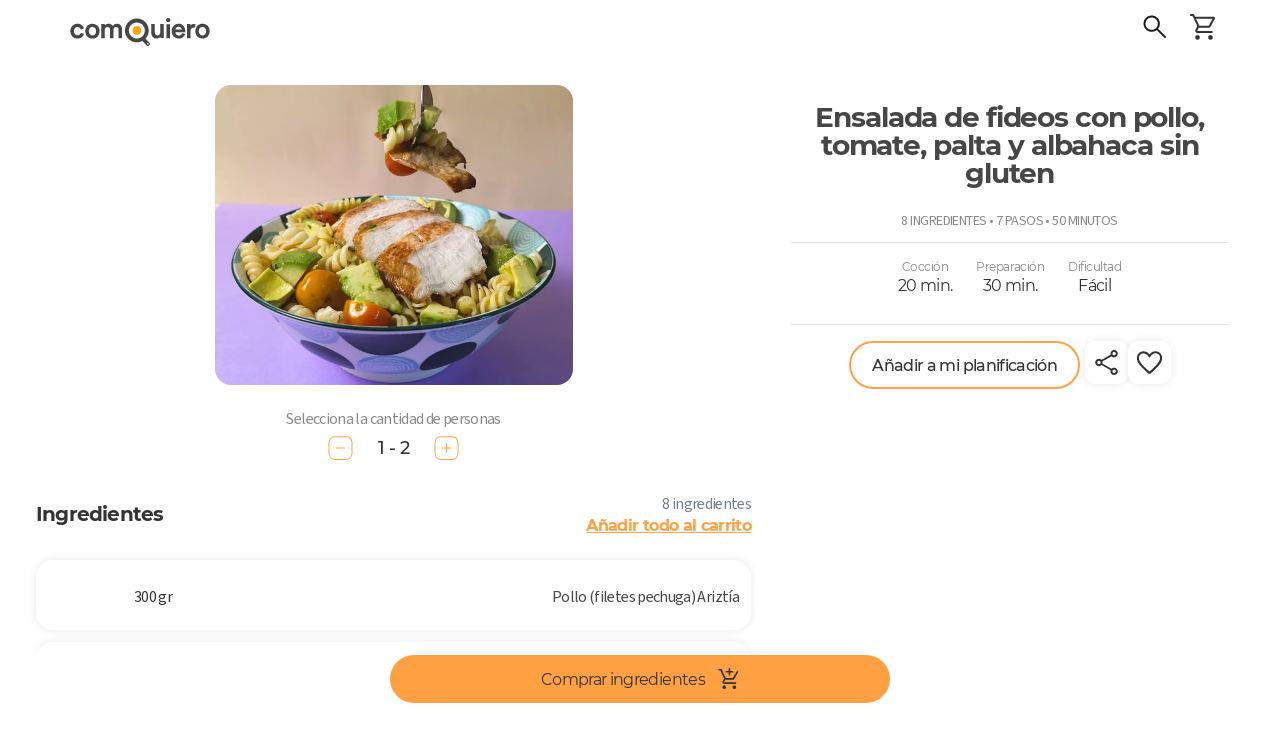

--- FILE ---
content_type: text/html; charset=utf-8
request_url: https://comoquiero.net/es-CL/receta/3281/ensalada-de-fideos-con-pollo-tomate-palta-y-albahaca-sin-gluten
body_size: 126806
content:
<!doctype html>
<html data-n-head-ssr lang="es-cl" data-n-head="%7B%22lang%22:%7B%22ssr%22:%22es-cl%22%7D%7D">
  <head >
    <meta data-n-head="ssr" data-hid="viewport" name="viewport" content="width=device-width, initial-scale=1, minimal-ui, minimum-scale=1.0, maximum-scale=1.0, user-scalable=no, viewport-fit=cover"><meta data-n-head="ssr" data-hid="color-scheme" name="color-scheme" content="light only"><meta data-n-head="ssr" data-hid="charset" charset="utf-8"><meta data-n-head="ssr" data-hid="mobile-web-app-capable" name="mobile-web-app-capable" content="yes"><meta data-n-head="ssr" data-hid="apple-mobile-web-app-title" name="apple-mobile-web-app-title" content="Como Quiero - Meal Planning App"><meta data-n-head="ssr" data-hid="theme-color" name="theme-color" content="#ffa142"><meta data-n-head="ssr" data-hid="og:type" name="og:type" property="og:type" content="website"><meta data-n-head="ssr" data-hid="og:site_name" name="og:site_name" property="og:site_name" content="Como Quiero - Meal Planning App"><meta data-n-head="ssr" http-equiv="Content-Language" content="es-cl"><meta data-n-head="ssr" data-hid="description" name="description" content="&lt;p&gt;Receta respaldada en el listado de alimentos certificados sin gluten de Fundaci&amp;oacute;n Convivir y revisado por nuestro equipo mes a mes. Es importante que siempre te asegures de que tus ingredientes sean 100% libres de gluten.&lt;/p&gt;&lt;p data-f-id=&quot;pbf&quot; style=&quot;text-align: center; font-size: 14px; margin-top: 30px; opacity: 0.65; font-family: sans-serif;&quot;&gt;Powered by &lt;a href=&quot;https://www.froala.com/wysiwyg-editor?pb=1&quot; title=&quot;Froala Editor&quot;&gt;Froala Editor&lt;/a&gt;&lt;/p&gt;"><meta data-n-head="ssr" data-hid="keywords" name="keywords" content="pollo,pasta,palta,tomate,albahaca"><meta data-n-head="ssr" data-hid="og:title" property="og:title" content="Ensalada de fideos con pollo, tomate, palta y albahaca sin gluten - Receta ComoQuiero"><meta data-n-head="ssr" data-hid="og:description" property="og:description" content="&lt;p&gt;Receta respaldada en el listado de alimentos certificados sin gluten de Fundaci&amp;oacute;n Convivir y revisado por nuestro equipo mes a mes. Es importante que siempre te asegures de que tus ingredientes sean 100% libres de gluten.&lt;/p&gt;&lt;p data-f-id=&quot;pbf&quot; style=&quot;text-align: center; font-size: 14px; margin-top: 30px; opacity: 0.65; font-family: sans-serif;&quot;&gt;Powered by &lt;a href=&quot;https://www.froala.com/wysiwyg-editor?pb=1&quot; title=&quot;Froala Editor&quot;&gt;Froala Editor&lt;/a&gt;&lt;/p&gt;"><meta data-n-head="ssr" data-hid="og:image" property="og:image" content="https://api-v2.comoquiero.net/images/recipes/1200x630/3281.jpg"><title>Ensalada de fideos con pollo, tomate, palta y albahaca sin gluten - Receta ComoQuiero</title><link data-n-head="ssr" rel="preconnect" href="https://s3.amazonaws.com" crossorigin="true"><link data-n-head="ssr" rel="preconnect" href="https://cdn.jsdelivr.net" crossorigin="true"><link data-n-head="ssr" data-hid="shortcut-icon" rel="shortcut icon" href="/icon.svg"><link data-n-head="ssr" data-hid="apple-touch-icon" rel="apple-touch-icon" href="/_nuxt/icons/icon_512x512.c2a67a.png" sizes="512x512"><link data-n-head="ssr" rel="manifest" href="/_nuxt/manifest.cdd886cc.json" data-hid="manifest"><link data-n-head="ssr" rel="canonical" href="https://comoquiero.net/es-CL/receta/3281/ensalada-de-fideos-con-pollo-tomate-palta-y-albahaca-sin-gluten"><link data-n-head="ssr" rel="preload" as="image" href="https://s-api.qcart.app/images/comoquiero-uploads/images/recipes/originals/3281.jpg?s=716x600&amp;fit=cover&amp;ext=webp"><link data-n-head="ssr" rel="preload" as="image" href="https://s-api.qcart.app/images/comoquiero-uploads/images/recipes/originals/3281.jpg?s=635x500&amp;fit=cover&amp;ext=webp"><style data-n-head="vuetify" type="text/css" id="vuetify-theme-stylesheet" nonce="undefined">.v-application a { color: #ffa142; }
.v-application .primary {
  background-color: #ffa142 !important;
  border-color: #ffa142 !important;
}
.v-application .primary--text {
  color: #ffa142 !important;
  caret-color: #ffa142 !important;
}
.v-application .secondary {
  background-color: #65cda2 !important;
  border-color: #65cda2 !important;
}
.v-application .secondary--text {
  color: #65cda2 !important;
  caret-color: #65cda2 !important;
}
.v-application .accent {
  background-color: #e07a00 !important;
  border-color: #e07a00 !important;
}
.v-application .accent--text {
  color: #e07a00 !important;
  caret-color: #e07a00 !important;
}
.v-application .error {
  background-color: #ff5252 !important;
  border-color: #ff5252 !important;
}
.v-application .error--text {
  color: #ff5252 !important;
  caret-color: #ff5252 !important;
}
.v-application .info {
  background-color: #2196f3 !important;
  border-color: #2196f3 !important;
}
.v-application .info--text {
  color: #2196f3 !important;
  caret-color: #2196f3 !important;
}
.v-application .success {
  background-color: #4caf50 !important;
  border-color: #4caf50 !important;
}
.v-application .success--text {
  color: #4caf50 !important;
  caret-color: #4caf50 !important;
}
.v-application .warning {
  background-color: #fb8c00 !important;
  border-color: #fb8c00 !important;
}
.v-application .warning--text {
  color: #fb8c00 !important;
  caret-color: #fb8c00 !important;
}
.v-application .favorite {
  background-color: #ffa2a4 !important;
  border-color: #ffa2a4 !important;
}
.v-application .favorite--text {
  color: #ffa2a4 !important;
  caret-color: #ffa2a4 !important;
}</style><script data-n-head="ssr" data-hid="gtm-script">if(!window._gtm_init){window._gtm_init=1;(function(w,n,d,m,e,p){w[d]=(w[d]==1||n[d]=='yes'||n[d]==1||n[m]==1||(w[e]&&w[e][p]&&w[e][p]()))?1:0})(window,navigator,'doNotTrack','msDoNotTrack','external','msTrackingProtectionEnabled');(function(w,d,s,l,x,y){w[x]={};w._gtm_inject=function(i){if(w.doNotTrack||w[x][i])return;w[x][i]=1;w[l]=w[l]||[];w[l].push({'gtm.start':new Date().getTime(),event:'gtm.js'});var f=d.getElementsByTagName(s)[0],j=d.createElement(s);j.async=true;j.src='https://www.googletagmanager.com/gtm.js?id='+i;f.parentNode.insertBefore(j,f);};w[y]('GTM-5FT6QQK')})(window,document,'script','dataLayer','_gtm_ids','_gtm_inject')}</script><link rel="modulepreload" href="/_nuxt/846fba5.modern.js" as="script"><link rel="modulepreload" href="/_nuxt/8.0d4989f7289bd5c20d41.modern.js" as="script"><link rel="modulepreload" href="/_nuxt/147.28814dcc876b94b7d269.modern.js" as="script"><link rel="modulepreload" href="/_nuxt/7.ebb94f030e0304f8e9d1.modern.js" as="script"><link rel="modulepreload" href="/_nuxt/116.cff9ff2f47be5e0b694d.modern.js" as="script"><link rel="modulepreload" href="/_nuxt/148.0bc0d3cbde9443b3066a.modern.js" as="script"><link rel="modulepreload" href="/_nuxt/0.2f97549d9fa5d5cac10f.modern.js" as="script"><link rel="modulepreload" href="/_nuxt/1.305a7837ed56cb2934b8.modern.js" as="script"><link rel="modulepreload" href="/_nuxt/3.8ccd4bd87028055beedc.modern.js" as="script"><style data-vue-ssr-id="92624e4a:0 d803e0fa:0 144a79d9:0 a07e3f94:0 0bd91fca:0 61033055:0 2f5a59dc:0 75022c4c:0 46488fec:0 3d6e4319:0 311b627e:0 3bb7f7c4:0 a962f8c4:0 06e67ab4:0 3542fd60:0 29069974:0 5a7be0f5:0 68207c44:0 dc44fa24:0 19efd2fb:0 0878dced:0 7393b465:0 40d03d44:0 cccba4ac:0 12757a22:0 2a910b16:0 1d3c0b9a:0 1b05b94f:0 abda1822:0 55e7fe58:0 6b0046f4:0 6513de80:0 f1b407b4:0 87fc290e:0 b28a8a68:0 68e27eb6:0 f7376174:0 32f38b84:0 56e0aee0:0 60df2c82:0 6e25b0b4:0 7141c414:0 0ef291bc:0 3aba1d25:0 3d3b4f73:0 e44ee292:0 d6642b5c:0 15f2fb92:0 74584648:0 0abfa406:0 61dc04af:0 94a7a722:0 36b0d326:0 36b0d326:1 36b0d326:2 38f4f9f8:0 2f60eb82:0 434789bc:0 b3c7e3a8:0 4d1f6aa0:0 eb316666:0 2eca0106:0 5ab77976:0 56c6ac9e:0 bc255786:0 3fe138d0:0 9e3083a4:0 68335a17:0 50deb9f5:0 c86f21d0:0 5cc24838:0 f89b9ee8:0 3c259424:0 3cd292c2:0 e32edf9a:0 2c320083:0 c868fa6e:0 5d35b80d:0 646dbaec:0 54dc5e30:0 20c9aa40:0 7122c9de:0 1791d473:0">/* purgecss start ignore */

@font-face{
  font-family: 'Source Sans 3';
  font-weight: 200;
  font-style: normal;
  font-stretch: normal;
  src: url(/_nuxt/fonts/SourceSans3-ExtraLight.ttf.882c391.woff2) format('woff2'),
}

@font-face{
  font-family: 'Source Sans 3';
  font-weight: 200;
  font-style: italic;
  font-stretch: normal;
  src: url(/_nuxt/fonts/SourceSans3-ExtraLightIt.ttf.73f0b70.woff2) format('woff2'),
       url(/_nuxt/fonts/SourceSans3-ExtraLightIt.otf.26047a1.woff) format('woff');
}

@font-face{
  font-family: 'Source Sans 3';
  font-weight: 300;
  font-style: normal;
  font-stretch: normal;
  src: url(/_nuxt/fonts/SourceSans3-Light.ttf.9e49704.woff2) format('woff2'),
       url(/_nuxt/fonts/SourceSans3-Light.otf.d0a207a.woff) format('woff');
}

@font-face{
  font-family: 'Source Sans 3';
  font-weight: 300;
  font-style: italic;
  font-stretch: normal;
  src: url(/_nuxt/fonts/SourceSans3-LightIt.ttf.8f2c8ff.woff2) format('woff2'),
       url(/_nuxt/fonts/SourceSans3-LightIt.otf.d9dc5ff.woff) format('woff');
}

@font-face{
  font-family: 'Source Sans 3';
  font-weight: 400;
  font-style: normal;
  font-stretch: normal;
  src: url(/_nuxt/fonts/SourceSans3-Regular.ttf.2bbd402.woff2) format('woff2'),
       url(/_nuxt/fonts/SourceSans3-Regular.otf.f57f23f.woff) format('woff');
}

@font-face{
  font-family: 'Source Sans 3';
  font-weight: 400;
  font-style: italic;
  font-stretch: normal;
  src: url(/_nuxt/fonts/SourceSans3-It.ttf.ab3f27e.woff2) format('woff2'),
       url(/_nuxt/fonts/SourceSans3-It.otf.f128cc3.woff) format('woff');
}

@font-face{
  font-family: 'Source Sans 3';
  font-weight: 600;
  font-style: normal;
  font-stretch: normal;
  src: url(/_nuxt/fonts/SourceSans3-Semibold.ttf.b1104bf.woff2) format('woff2'),
       url(/_nuxt/fonts/SourceSans3-Semibold.otf.b2276f1.woff) format('woff');
}

@font-face{
  font-family: 'Source Sans 3';
  font-weight: 600;
  font-style: italic;
  font-stretch: normal;
  src: url(/_nuxt/fonts/SourceSans3-SemiboldIt.ttf.aadf65d.woff2) format('woff2'),
       url(/_nuxt/fonts/SourceSans3-SemiboldIt.otf.0dedc35.woff) format('woff');
}

@font-face{
  font-family: 'Source Sans 3';
  font-weight: 700;
  font-style: normal;
  font-stretch: normal;
  src: url(/_nuxt/fonts/SourceSans3-Bold.ttf.1d14517.woff2) format('woff2'),
       url(/_nuxt/fonts/SourceSans3-Bold.otf.4a22992.woff) format('woff');
}

@font-face{
  font-family: 'Source Sans 3';
  font-weight: 700;
  font-style: italic;
  font-stretch: normal;
  src: url(/_nuxt/fonts/SourceSans3-BoldIt.ttf.029f59c.woff2) format('woff2'),
       url(/_nuxt/fonts/SourceSans3-BoldIt.otf.53aadc2.woff) format('woff');
}

@font-face{
  font-family: 'Source Sans 3';
  font-weight: 900;
  font-style: normal;
  font-stretch: normal;
  src: url(/_nuxt/fonts/SourceSans3-Black.ttf.9ae21d3.woff2) format('woff2'),
       url(/_nuxt/fonts/SourceSans3-Black.otf.175b58d.woff) format('woff');
}

@font-face{
  font-family: 'Source Sans 3';
  font-weight: 900;
  font-style: italic;
  font-stretch: normal;
  src: url(/_nuxt/fonts/SourceSans3-BlackIt.ttf.004c159.woff2) format('woff2'),
       url(/_nuxt/fonts/SourceSans3-BlackIt.otf.4bca272.woff) format('woff');
}

/** =================== MONTSERRAT =================== **/

/** Montserrat Thin **/
@font-face {
  font-family: "Montserrat";
  font-weight: 100;
  font-style: normal;
  src: url(/_nuxt/fonts/Montserrat-Thin.6687af0.woff2) format("woff2"),
       url(/_nuxt/fonts/Montserrat-Thin.361e657.woff) format("woff");
}

/** Montserrat Thin-Italic **/
@font-face {
  font-family: "Montserrat";
  font-weight: 100;
  font-style: italic;
  src: url(/_nuxt/fonts/Montserrat-ThinItalic.85e83f6.woff2) format("woff2"),
       url(/_nuxt/fonts/Montserrat-ThinItalic.bc82012.woff) format("woff");
}

/** Montserrat ExtraLight **/
@font-face {
  font-family: "Montserrat";
  font-weight: 200;
  font-style: normal;
  src: url(/_nuxt/fonts/Montserrat-ExtraLight.f68e80f.woff2) format("woff2"),
       url(/_nuxt/fonts/Montserrat-ExtraLight.1a3ed72.woff) format("woff");
}

/** Montserrat ExtraLight-Italic **/
@font-face {
  font-family: "Montserrat";
  font-weight: 200;
  font-style: italic;
  src: url(/_nuxt/fonts/Montserrat-ExtraLightItalic.a8854c8.woff2) format("woff2"),
       url(/_nuxt/fonts/Montserrat-ExtraLightItalic.4cef859.woff) format("woff");
}

/** Montserrat Light **/
@font-face {
  font-family: "Montserrat";
  font-weight: 300;
  font-style: normal;
  src: url(/_nuxt/fonts/Montserrat-Light.09cccaa.woff2) format("woff2"),
       url(/_nuxt/fonts/Montserrat-Light.86c842f.woff) format("woff");
}

/** Montserrat Light-Italic **/
@font-face {
  font-family: "Montserrat";
  font-weight: 300;
  font-style: italic;
  src: url(/_nuxt/fonts/Montserrat-LightItalic.9948d90.woff2) format("woff2"),
       url(/_nuxt/fonts/Montserrat-LightItalic.b1f7437.woff) format("woff");
}

/** Montserrat Regular **/
@font-face {
  font-family: "Montserrat";
  font-weight: 400;
  font-style: normal;
  src: url(/_nuxt/fonts/Montserrat-Regular.e16f247.woff2) format("woff2"),
       url(/_nuxt/fonts/Montserrat-Regular.b75ba0c.woff) format("woff");
}

/** Montserrat Regular-Italic **/
@font-face {
  font-family: "Montserrat";
  font-weight: 400;
  font-style: italic;
  src: url(/_nuxt/fonts/Montserrat-Italic.b3a4ac1.woff2) format("woff2"),
       url(/_nuxt/fonts/Montserrat-Italic.68b2a19.woff) format("woff");
}

/** Montserrat Medium **/
@font-face {
  font-family: "Montserrat";
  font-weight: 500;
  font-style: normal;
  src: url(/_nuxt/fonts/Montserrat-Medium.4dd8a4f.woff2) format("woff2"),
       url(/_nuxt/fonts/Montserrat-Medium.23e1fac.woff) format("woff");
}

/** Montserrat Medium-Italic **/
@font-face {
  font-family: "Montserrat";
  font-weight: 500;
  font-style: italic;
  src: url(/_nuxt/fonts/Montserrat-MediumItalic.fc4d7f9.woff2) format("woff2"),
       url(/_nuxt/fonts/Montserrat-MediumItalic.ed7ef17.woff) format("woff");
}

/** Montserrat SemiBold **/
@font-face {
  font-family: "Montserrat";
  font-weight: 600;
  font-style: normal;
  src: url(/_nuxt/fonts/Montserrat-SemiBold.59bc898.woff2) format("woff2"),
       url(/_nuxt/fonts/Montserrat-SemiBold.daff2f5.woff) format("woff");
}

/** Montserrat SemiBold-Italic **/
@font-face {
  font-family: "Montserrat";
  font-weight: 600;
  font-style: italic;
  src: url(/_nuxt/fonts/Montserrat-SemiBoldItalic.089d757.woff2) format("woff2"),
       url(/_nuxt/fonts/Montserrat-SemiBoldItalic.cc37bb2.woff) format("woff");
}

/** Montserrat Bold **/
@font-face {
  font-family: "Montserrat";
  font-weight: 700;
  font-style: normal;
  src: url(/_nuxt/fonts/Montserrat-Bold.5d01e6b.woff2) format("woff2"),
       url(/_nuxt/fonts/Montserrat-Bold.23816c7.woff) format("woff");
}

/** Montserrat Bold-Italic **/
@font-face {
  font-family: "Montserrat";
  font-weight: 700;
  font-style: italic;
  src: url(/_nuxt/fonts/Montserrat-BoldItalic.6060f42.woff2) format("woff2"),
       url(/_nuxt/fonts/Montserrat-BoldItalic.d7f293b.woff) format("woff");
}

/** Montserrat ExtraBold **/
@font-face {
  font-family: "Montserrat";
  font-weight: 800;
  font-style: normal;
  src: url(/_nuxt/fonts/Montserrat-ExtraBold.178cbb5.woff2) format("woff2"),
       url(/_nuxt/fonts/Montserrat-ExtraBold.d07eaef.woff) format("woff");
}

/** Montserrat ExtraBold-Italic **/
@font-face {
  font-family: "Montserrat";
  font-weight: 800;
  font-style: italic;
  src: url(/_nuxt/fonts/Montserrat-ExtraBoldItalic.d8b5ddd.woff2) format("woff2"),
       url(/_nuxt/fonts/Montserrat-ExtraBoldItalic.412bc19.woff) format("woff");
}

/** Montserrat Black **/
@font-face {
  font-family: "Montserrat";
  font-weight: 900;
  font-style: normal;
  src: url(/_nuxt/fonts/Montserrat-Black.cce7e0e.woff2) format("woff2"),
       url(/_nuxt/fonts/Montserrat-Black.4caf34f.woff) format("woff");
}

/** Montserrat Black-Italic **/
@font-face {
  font-family: "Montserrat";
  font-weight: 900;
  font-style: italic;
  src: url(/_nuxt/fonts/Montserrat-BlackItalic.778350f.woff2) format("woff2"),
       url(/_nuxt/fonts/Montserrat-BlackItalic.95dcac7.woff) format("woff");
}

/** =================== MONTSERRAT ALTERNATES =================== **/

/** Montserrat Alternates Thin **/
@font-face {
  font-family: "Montserrat Alternates";
  font-weight: 100;
  font-style: normal;
  src: url(/_nuxt/fonts/MontserratAlternates-Thin.49376d8.woff2) format("woff2"),
       url(/_nuxt/fonts/MontserratAlternates-Thin.b6e3608.woff) format("woff");
}

/** Montserrat Alternates Thin-Italic **/
@font-face {
  font-family: "Montserrat Alternates";
  font-weight: 100;
  font-style: italic;
  src: url(/_nuxt/fonts/MontserratAlternates-ThinItalic.63f6130.woff2) format("woff2"),
       url(/_nuxt/fonts/MontserratAlternates-ThinItalic.10b46ad.woff) format("woff");
}

/** Montserrat Alternates ExtraLight **/
@font-face {
  font-family: "Montserrat Alternates";
  font-weight: 200;
  font-style: normal;
  src: url(/_nuxt/fonts/MontserratAlternates-ExtraLight.eff47b7.woff2) format("woff2"),
       url(/_nuxt/fonts/MontserratAlternates-ExtraLight.bac1ea4.woff) format("woff");
}

/** Montserrat Alternates ExtraLight-Italic **/
@font-face {
  font-family: "Montserrat Alternates";
  font-weight: 200;
  font-style: italic;
  src: url(/_nuxt/fonts/MontserratAlternates-ExtraLightItalic.984b91b.woff2) format("woff2"),
       url(/_nuxt/fonts/MontserratAlternates-ExtraLightItalic.aabaed8.woff) format("woff");
}

/** Montserrat Alternates Light **/
@font-face {
  font-family: "Montserrat Alternates";
  font-weight: 300;
  font-style: normal;
  src: url(/_nuxt/fonts/MontserratAlternates-Light.3655af6.woff2) format("woff2"),
       url(/_nuxt/fonts/MontserratAlternates-Light.e07cd08.woff) format("woff");
}

/** Montserrat Alternates Light-Italic **/
@font-face {
  font-family: "Montserrat Alternates";
  font-weight: 300;
  font-style: italic;
  src: url(/_nuxt/fonts/MontserratAlternates-LightItalic.32c5aee.woff2) format("woff2"),
       url(/_nuxt/fonts/MontserratAlternates-LightItalic.a97f75a.woff) format("woff");
}

/** Montserrat Alternates Regular **/
@font-face {
  font-family: "Montserrat Alternates";
  font-weight: 400;
  font-style: normal;
  src: url(/_nuxt/fonts/MontserratAlternates-Regular.b6cf1a3.woff2) format("woff2"),
       url(/_nuxt/fonts/MontserratAlternates-Regular.f6caf1a.woff) format("woff");
}

/** Montserrat Alternates Regular-Italic **/
@font-face {
  font-family: "Montserrat Alternates";
  font-weight: 400;
  font-style: italic;
  src: url(/_nuxt/fonts/MontserratAlternates-Italic.c8ff563.woff2) format("woff2"),
       url(/_nuxt/fonts/MontserratAlternates-Italic.1a8750d.woff) format("woff");
}

/** Montserrat Alternates Medium **/
@font-face {
  font-family: "Montserrat Alternates";
  font-weight: 500;
  font-style: normal;
  src: url(/_nuxt/fonts/MontserratAlternates-Medium.355f2cc.woff2) format("woff2"),
       url(/_nuxt/fonts/MontserratAlternates-Medium.3a3599e.woff) format("woff");
}

/** Montserrat Alternates Medium-Italic **/
@font-face {
  font-family: "Montserrat Alternates";
  font-weight: 500;
  font-style: italic;
  src: url(/_nuxt/fonts/MontserratAlternates-MediumItalic.91abd2d.woff2) format("woff2"),
       url(/_nuxt/fonts/MontserratAlternates-MediumItalic.acd8156.woff) format("woff");
}

/** Montserrat Alternates SemiBold **/
@font-face {
  font-family: "Montserrat Alternates";
  font-weight: 600;
  font-style: normal;
  src: url(/_nuxt/fonts/MontserratAlternates-SemiBold.a550b4a.woff2) format("woff2"),
       url(/_nuxt/fonts/MontserratAlternates-SemiBold.19fbe4b.woff) format("woff");
}

/** Montserrat Alternates SemiBold-Italic **/
@font-face {
  font-family: "Montserrat Alternates";
  font-weight: 600;
  font-style: italic;
  src: url(/_nuxt/fonts/MontserratAlternates-SemiBoldItalic.ccd6435.woff2) format("woff2"),
       url(/_nuxt/fonts/MontserratAlternates-SemiBoldItalic.94324c4.woff) format("woff");
}

/** Montserrat Alternates Bold **/
@font-face {
  font-family: "Montserrat Alternates";
  font-weight: 700;
  font-style: normal;
  src: url(/_nuxt/fonts/MontserratAlternates-Bold.fa3a866.woff2) format("woff2"),
       url(/_nuxt/fonts/MontserratAlternates-Bold.0af5fe3.woff) format("woff");
}

/** Montserrat Alternates Bold-Italic **/
@font-face {
  font-family: "Montserrat Alternates";
  font-weight: 700;
  font-style: italic;
  src: url(/_nuxt/fonts/MontserratAlternates-BoldItalic.3cdbf8f.woff2) format("woff2"),
       url(/_nuxt/fonts/MontserratAlternates-BoldItalic.0915e21.woff) format("woff");
}

/** Montserrat Alternates ExtraBold **/
@font-face {
  font-family: "Montserrat Alternates";
  font-weight: 800;
  font-style: normal;
  src: url(/_nuxt/fonts/MontserratAlternates-ExtraBold.eedf927.woff2) format("woff2"),
       url(/_nuxt/fonts/MontserratAlternates-ExtraBold.96cf599.woff) format("woff");
}

/** Montserrat Alternates ExtraBold-Italic **/
@font-face {
  font-family: "Montserrat Alternates";
  font-weight: 800;
  font-style: italic;
  src: url(/_nuxt/fonts/MontserratAlternates-ExtraBoldItalic.0ceb759.woff2) format("woff2"),
       url(/_nuxt/fonts/MontserratAlternates-ExtraBoldItalic.e54ec20.woff) format("woff");
}

/** Montserrat Alternates Black **/
@font-face {
  font-family: "Montserrat Alternates";
  font-weight: 900;
  font-style: normal;
  src: url(/_nuxt/fonts/MontserratAlternates-Black.47cb197.woff2) format("woff2"),
       url(/_nuxt/fonts/MontserratAlternates-Black.0c93030.woff) format("woff");
}

/** Montserrat Alternates Black-Italic **/
@font-face {
  font-family: "Montserrat Alternates";
  font-weight: 900;
  font-style: italic;
  src: url(/_nuxt/fonts/MontserratAlternates-BlackItalic.465c81b.woff2) format("woff2"),
       url(/_nuxt/fonts/MontserratAlternates-BlackItalic.1ce905c.woff) format("woff");
}


/* STRANGE VUETIFY ISSUE ?? */

html {
  width: 100vw;
  /* THIS CSS ALLOWS SCROLL WHEN MODAL IS OPEN!! */
  /* overflow-y: auto !important; */
  /* WITHOUT THIS SCROLLBAR NOT SHOWN IN '/plan' */
  overflow-y: inherit !important;
  /* KEEP Vuetify@1 STYLE */
  /* font-size: 14px !important; */
  /* https://www.w3schools.com/howto/howto_css_smooth_scroll.asp#section2 */
  /* scroll-behavior: smooth; */
}

.v-application * {
  font-family: "Source Sans 3", "Montserrat", sans-serif;
  letter-spacing: -0.04em !important;
}

.v-main {
  min-height: 100vh;
  /* https://stackoverflow.com/questions/43996535/how-to-fix-safaris-html-margin-bottom-bug-in-ios-10-3-1 */
  /* min-height: -webkit-fill-available; */
}

.font-radikal {
  font-family: "Radikal", sans-serif;
}

.font-times {
  font-size: 132% !important;
  font-family: "Publico", serif;
}

/* PRVENT ANDROID WORDS TOOLTIP */

@media (max-width: 960px) {
  body {
    user-select: none;
  }
}

/*http://jsfiddle.net/Supuhstar/vqp8oL82/*/

.fa-spin {
  transform-origin: 50% calc(50% - 0.5px);
}

.form-group label {
  overflow: hidden;
  font-size: 16px;
  white-space: nowrap;
  text-overflow: ellipsis;
}

/* input[type=checkbox]:not(old)+label,
input[type=radio]:not(old)+label {
    display: inline-block;
    margin-left: -2em;
    line-height: 1.5em;
    font-size: 16px;
    line-height: 35px;
} */

.form-control {
  color: inherit;
}

.form-control.input-search-recipe {
  text-transform: uppercase;
}

.close {
  color: black;
  font-size: 34px;
}

/* FIX VUETIFY BUG */

/* https://github.com/vuetifyjs/vuetify/issues/4456 */

.v-menu__activator {
  height: inherit !important;
}

/* DONT LIKE VUETIFY2 NEW PADDINGS */

.v-dialog>.v-card>.v-card__text,
.v-dialog>.v-card>.v-card__title {
  padding: 16px !important;
}

@media (max-width: 960px) {

  .v-dialog>.v-card>.v-card__text,
  .v-dialog>.v-card>.v-card__title {
    padding: 12px !important;
  }
}

/* .v-dialog {
  margin: 16px !important;
}
@media (max-width: 960px) {
  .v-dialog {
    margin: 12px !important;
  }
} */

.secondary {
  color: white;
}

/* LIGHTER FOR 'iOS' CONTRAST */

#app.theme--light,
.theme--light.v-toolbar {
  background-color: white !important;
}

#app.theme--light .white--text,
#app.theme--light .primary,
#app.theme--light.v-toolbar .secondary,
#app.theme--light .v-tooltip__content {
  text-shadow: none;
}

.fa-angle-right.v-icon--right {
  font-size: 16px;
}

/* https://stackoverflow.com/questions/37313872/vertical-scrolling-in-ios-not-smooth */

/* https://stackoverflow.com/questions/18751811/smooth-native-style-swipe-scrolling-with-acceleration-deceleration-on-ios-using */

/* html, body {
  -webkit-overflow-scrolling: auto;
  overscroll-behavior: contain;
} */

/* https://stackoverflow.com/questions/29894997/prevent-ios-bounce-without-disabling-scroll-ability */

/* html {
  position: fixed !important;
  height: 100% !important;
  overflow: hidden !important;
}

body {
  width: 100vw !important;
  height: 100vh !important;
  overflow-y: scroll !important;
  overflow-x: hidden !important;
  -webkit-overflow-scrolling: touch !important;
} */

/* https://stackoverflow.com/questions/23489492/cordova-phonegap-disable-bounce-only-for-header-and-footer */

/* #app * {
overscroll-behavior: auto; */

* {
  -webkit-overflow-scrolling: touch !important;
  overscroll-behavior: contain;
}

/* https://stackoverflow.com/questions/60154236/is-viewport-fit-cover-no-longer-working-on-the-ios-safari */

@supports (padding: max(0px)) {

  body,
  header,
  footer {
    padding-right: min(0vmin, env(safe-area-inset-right));
    padding-left: min(0vmin, env(safe-area-inset-left));
  }
}

/* https://github.com/apache/cordova-plugin-wkwebview-engine/issues/172 */

/* NEEDS: <preference name="DisallowOverscroll" value="true" /> */

/* body {
  overflow: auto !important;
  height: 100vh;
  min-height: 100vh;
  box-sizing: border-box;
  margin: 0px;
  padding: 0px;
  width: 100%;
  padding: constant(safe-area-inset-top) constant(safe-area-inset-right) constant(safe-area-inset-bottom) constant(safe-area-inset-left);
  padding: env(safe-area-inset-top) env(safe-area-inset-right) env(safe-area-inset-bottom) env(safe-area-inset-left);
} */

@media (min-width: 600px) {

  /* Turn on custom 8px wide scrollbar */
  ::-webkit-scrollbar {
    width: 8px;
    height: 8px;
    /* 1px wider than Lion. */
    /* This is more usable for users trying to click it. */
    background-color: rgba(0, 0, 0, 0);
    -webkit-border-radius: 100px;
    border-radius: 100px;
  }

  /* hover effect for both scrollbar area, and scrollbar 'thumb' */
  ::-webkit-scrollbar:hover {
    background-color: rgba(0, 0, 0, 0.09);
  }

  /* The scrollbar 'thumb' ...that marque oval shape in a scrollbar */
  ::-webkit-scrollbar-thumb {
    /* This is the EXACT color of Mac OS scrollbars.
                       Yes, I pulled out digital color meter */
    /* background: rgba(0,0,0,0.5); */
    background: rgba(0, 0, 0, 0.3);
    -webkit-border-radius: 100px;
    border-radius: 100px;
  }

  ::-webkit-scrollbar-thumb:active {
    /* background: rgba(0,0,0,0.61); */
    background: rgba(0, 0, 0, 0.5);
    -webkit-border-radius: 100px;
    border-radius: 100px;
  }
}

.v-btn {
  text-transform: inherit !important;
}

.v-btn.v-size--x-large:not(.v-btn--icon) {
  height: 48px !important;
  font-size: inherit !important;
  /* width: 48px!important; */
}

/* VUE-DIALOG MORE ANDROID STANDARD STYLE */

/* .vuedl-layout .v-card__title {
  padding-bottom: 8px;
}
.vuedl-layout h3 {
  font-size: 19px !important;
}
.vuedl-layout .v-card__text {
  padding-top: 0;
} */

/* SWEETALERT */

/* allow '\n' usage in titles */

.swal-title {
  /* white-space: pre-wrap; */
  white-space: inherit !important;
}

/* ALLOW USING HEADINGS WITHOUT AFFECT STYING */

h1,
h2,
h3,
h4,
h5,
h6 {
  font-weight: inherit;
  font-size: inherit;
}

/* PLEASE-WAIT */

body.pg-loading {
  overflow: initial !important;
}

/* UNDER SWAL z-index 10.000*/

.pg-loading-screen {
  /* z-index: 200 !important; */
  z-index: 9999 !important;
}

.pg-loading-screen .pg-loading-html {
  margin-top: 0;
}

/* FADE IN */

/* https://stackoverflow.com/questions/19108782/is-it-possible-to-fade-in-newly-created-elements-using-only-css3 */

.fadeIn {
  -moz-animation: fadein 300ms;
  -webkit-animation: fadein 300ms;
  -o-animation: fadein 300ms;
  animation: fadein 300ms;
}

@keyframes fadein {
  from {
    transform: translateY(15px);
    opacity: 0;
  }

  to {
    transform: translateY(0);
    opacity: 1;
  }
}

@-moz-keyframes fadein {

  /* Firefox */
  from {
    transform: translateY(15px);
    opacity: 0;
  }

  to {
    transform: translateY(0);
    opacity: 1;
  }
}

@-webkit-keyframes fadein {

  /* Safari and Chrome */
  from {
    transform: translateY(15px);
    opacity: 0;
  }

  to {
    transform: translateY(0);
    opacity: 1;
  }
}

@-o-keyframes fadein {

  /* Opera */
  from {
    transform: translateY(15px);
    opacity: 0;
  }

  to {
    transform: translateY(0);
    opacity: 1;
  }
}

/* ADMIN PALETTE */

.admin body::before {
  position: fixed;
  z-index: 1;
  z-index: 9999999;
  width: 100%;
  color: white;
  font-weight: bold;
  line-height: 12px;
  text-align: center;
  background: black;
  content: "admin";
}

body .print {
  display: none !important;
}

@media print {
  body .print {
    display: initial !important;
  }

  .no-print {
    display: none !important;
  }

  main {
    padding: 0 !important;
  }
}

/* PREVENT 'word-break: break-all' */

.v-card__title {
  word-break: inherit !important;
}

/* TRANSITIONS */

/* https://vuejs.org/v2/guide/transitions.html */

.dialog-left-transition-active,
.dialog-left-transition-leave-active {
  transform: translateX(0%);
}

.dialog-left-transition-enter,
.dialog-left-transition-leave-to {
  transform: translateX(100%);
}

.dialog-right-transition-active,
.dialog-right-transition-leave-active {
  transform: translateX(0%);
}

.dialog-right-transition-enter,
.dialog-right-transition-leave-to {
  transform: translateX(100%);
}

/* .transition-index-enter-active, .transition-index-leave-active {
  transition: transform 300ms;
  transform: translateX(0%);
}
.transition-index-enter, .transition-index-leave-to {
    transform: translateX(-25%);
} */

.transition-plan-enter-active,
.transition-plan-leave-active {
  transform: translateX(0%);
  transition: transform 300ms;
}

.transition-plan-enter,
.transition-plan-leave-to {
  /* transform: translateX(100%); */
  transform: translateX(25%);
}

.transition-print-enter-active,
.transition-print-leave-active {
  transform: translateX(0%);
  transition: transform 300ms;
}

.transition-print-enter,
.transition-print-leave-to {
  /* transform: translateX(100%); */
  transform: translateX(25%);
}

/* #drift-widget-container, #drift-widget {
  z-index: 2147483646 !important;
} */

/* #drift-widget {
  bottom: 10px !important;
  right: 10px !important;
} */

/* #drift-widget-close {
  z-index: 2147483647;
  position: fixed;
  bottom: 55px;
  right: 6px;
  cursor: pointer;
  font-size: 16px;
} */

/* INTERGRAM */

/* #intergramRoot > div {
  position: relative !important;
  bottom: 20px !important;
  right: 0 !important;
  background: none !important;
}
#intergramRoot > div > div {
  margin-left: 50%;
  transform: translateX(-50%);
} */

/* PREVENT SHOW 'alt' WHEN IMAGE NOT FOUND */

/* https://stackoverflow.com/questions/36305805/how-to-hide-alt-text-using-css-when-the-image-is-not-present */

/* img {
  text-indent: 100%;
  white-space: nowrap;
  overflow: hidden;
} */

/* SWEETALERT2 */

/* https://github.com/sweetalert2/sweetalert2/issues/678 */

/* body{
  padding-right: 0 !important;
  overflow: initial !important;
}
.swal2-container select {
  -webkit-appearance: menulist;
} */

/* https://stackoverflow.com/questions/41710834/how-to-prevent-material-icon-text-from-showing-up-when-googles-js-fails-to-conv */

/* .wf-loading .material-icons, .wf-materialicons-n4-inactive .material-icons {
  display: none !important;
} */

/* :not(.v-input--selection-controls__input)>.v-icon.v-icon.v-icon {
  font-size: 14px;
} */

/* .v-icon.v-icon--dense {
  font-size: 20px !important;
} */

.v-input__icon>.v-icon.v-icon {
  font-size: 14px;
}

/* PLEASE-WAIT */

/* .pg-loading-screen.pg-loaded {
  animation: pgAnimLoaded 0.4s cubic-bezier(0.7, 0, 0.3, 1) both !important;
} */

/* PREVENT RED BACKGROUND VUETIFY STYLE IN NUXT ERROR */

.__nuxt-error-page .error {
  background-color: transparent !important;
}

/* http://tobiasahlin.com/spinkit/ */

.spinner {
  width: 70px;
  margin: 50px auto 0;
  text-align: center;
}

.spinner>div {
  display: inline-block;
  width: 18px;
  height: 18px;
  background-color: #f79435;
  border-radius: 100%;
  animation: sk-bouncedelay 1.4s infinite ease-in-out both;
}

.spinner .bounce1 {
  animation-delay: -0.32s;
}

.spinner .bounce2 {
  animation-delay: -0.16s;
}

@keyframes sk-bouncedelay {

  0%,
  80%,
  100% {
    transform: scale(0);
  }

  40% {
    transform: scale(1);
  }
}

/* KEEP HEIGHTS */

.pg-loading-logo-header,
.pg-loading-logo {
  height: 105px;
}

.loading-message {
  height: 16px;
}

/* HIDE INGREDIENTS */

.hide-ingredients .ingredient-quantity {
  color: transparent !important;
  text-shadow: 0 0 10px rgba(0, 0, 0, 0.5);
  user-select: none;
}

/* BOTTOM-SHEETS */

.bottom-sheet {
  border-top-left-radius: 18px !important;
  border-top-right-radius: 18px !important;
}

.bottom-sheet .container {
  max-width: 500px;
  padding: 13px 20px;
}

.bottom-sheet .buttons {
  margin-top: 30px !important;
}

.bottom-sheet .buttons button {
  width: 100%;
  height: 42px !important;
  color: #464647;
  font-size: 18px;
  line-height: 1.11;
  text-align: center;
  text-transform: capitalize;
}

/* .v-timeline::before {
  background: #ffa400 !important;
} */

/* https://github.com/vuetifyjs/vuetify/issues/6355 */

/* .v-bottom-navigation {
  height: auto !important;
} */

.v-bottom-navigation>>>.v-btn__content {
  margin-bottom: constant(safe-area-inset-bottom);
  margin-bottom: env(safe-area-inset-bottom);
  padding-top: 10px;
  padding-bottom: 10px;
}

/* PREVENT TRANSPARENCY WHEN BUTTON DISABLED */

.btn-disabled {
  color: rgba(0, 0, 0, 0.5);
  pointer-events: none;
}

.extra-title {
  color: #464647;
  font-size: 34px;
  line-height: 0.88;
  text-align: left;
}

.big-title {
  font-size: 28px;
  line-height: 1.2;
}

.medium-title {
  font-size: 24px;
  line-height: 1.2;
}

/* PREVENT IPHONE SCROLL OVERLAY */

.v-overlay--active {
  touch-action: none;
}

.logo {
  width: 200px;
  height: 42px;
  background: url("https://comoquiero.net/logo.svg");
  background-repeat: no-repeat;
  background-position: 0 50%;
  background-size: contain;
}

.v-application ul {
  padding-left: 0 !important;
}

li {
  display: block;
}

.scrolling-wrapper {
  overflow-x: auto;
  overflow-y: hidden;
  white-space: nowrap;
  -webkit-overflow-scrolling: touch;
  overscroll-behavior: unset;
}

#debug-snackbar {
  bottom: 30px;
  z-index: 9999;
  display: flex;
  width: 50%;
  max-width: fit-content;
  max-height: fit-content;
  margin: auto;
  padding: 16px;
  overflow: auto;
  color: #333;
  text-align: center;
  background-color: #ffffff;
  border-color: #333;
  border-style: solid;
  border-width: thin;
  border-radius: 4px;
  resize: both;
}
.theme--light.v-application{background:#fff;color:rgba(0,0,0,.87)}.theme--light.v-application .text--primary{color:rgba(0,0,0,.87) !important}.theme--light.v-application .text--secondary{color:rgba(0,0,0,.6) !important}.theme--light.v-application .text--disabled{color:rgba(0,0,0,.38) !important}.theme--dark.v-application{background:#121212;color:#fff}.theme--dark.v-application .text--primary{color:#fff !important}.theme--dark.v-application .text--secondary{color:rgba(255,255,255,.7) !important}.theme--dark.v-application .text--disabled{color:rgba(255,255,255,.5) !important}.v-application{display:flex;position:relative}.v-application a{cursor:pointer}.v-application--is-rtl{direction:rtl}.v-application--wrap{flex:1 1 auto;backface-visibility:hidden;display:flex;flex-direction:column;min-height:100vh;max-width:100%;position:relative}@-moz-document url-prefix(){@media print{.v-application{display:block}.v-application--wrap{display:block}}}
.v-main{display:flex;flex:1 0 auto;max-width:100%;transition:.2s cubic-bezier(0.4, 0, 0.2, 1)}.v-main:not([data-booted=true]){transition:none !important}.v-main__wrap{flex:1 1 auto;max-width:100%;position:relative}@-moz-document url-prefix(){@media print{.v-main{display:block}}}
.bottom-sheet-transition-enter{transform:translateY(100%)}.bottom-sheet-transition-leave-to{transform:translateY(100%)}.v-bottom-sheet.v-dialog{align-self:flex-end;border-radius:0;flex:0 1 auto;margin:0;overflow:visible}.v-bottom-sheet.v-dialog.v-bottom-sheet--inset{max-width:70%}@media only screen and (max-width: 599.98px){.v-bottom-sheet.v-dialog.v-bottom-sheet--inset{max-width:none}}
.v-dialog{border-radius:4px;margin:24px;overflow-y:auto;pointer-events:auto;transition:.3s cubic-bezier(0.25, 0.8, 0.25, 1);width:100%;z-index:inherit;outline:none;box-shadow:0px 11px 15px -7px rgba(0,0,0,.2),0px 24px 38px 3px rgba(0,0,0,.14),0px 9px 46px 8px rgba(0,0,0,.12)}.v-dialog:not(.v-dialog--fullscreen){max-height:90%}.v-dialog>*{width:100%}.v-dialog>.v-card>.v-card__title{font-size:1.25rem;font-weight:500;letter-spacing:.0125em;padding:16px 24px 10px}.v-dialog>.v-card>.v-card__text{padding:0 24px 20px}.v-dialog>.v-card>.v-card__subtitle{padding:0 24px 20px}.v-dialog>.v-card>.v-card__actions{padding:8px 16px}.v-dialog__content{align-items:center;display:flex;height:100%;justify-content:center;left:0;pointer-events:none;position:fixed;top:0;transition:.2s cubic-bezier(0.25, 0.8, 0.25, 1),z-index 1ms;width:100%;z-index:6}.v-dialog__container{display:none}.v-dialog__container--attached{display:inline}.v-dialog--animated{animation-duration:.15s;animation-name:animate-dialog;animation-timing-function:cubic-bezier(0.25, 0.8, 0.25, 1)}.v-dialog--fullscreen{border-radius:0;margin:0;height:100%;position:fixed;overflow-y:auto;top:0;left:0}.v-dialog--fullscreen>.v-card{min-height:100%;min-width:100%;margin:0 !important;padding:0 !important}.v-dialog--scrollable,.v-dialog--scrollable>form{display:flex}.v-dialog--scrollable>.v-card,.v-dialog--scrollable>form>.v-card{display:flex;flex:1 1 100%;flex-direction:column;max-height:100%;max-width:100%}.v-dialog--scrollable>.v-card>.v-card__title,.v-dialog--scrollable>.v-card>.v-card__actions,.v-dialog--scrollable>form>.v-card>.v-card__title,.v-dialog--scrollable>form>.v-card>.v-card__actions{flex:0 0 auto}.v-dialog--scrollable>.v-card>.v-card__text,.v-dialog--scrollable>form>.v-card>.v-card__text{backface-visibility:hidden;flex:1 1 auto;overflow-y:auto}@keyframes animate-dialog{0%{transform:scale(1)}50%{transform:scale(1.03)}100%{transform:scale(1)}}
@keyframes v-shake{59%{margin-left:0}60%,80%{margin-left:2px}70%,90%{margin-left:-2px}}.v-application .black{background-color:#000 !important;border-color:#000 !important}.v-application .black--text{color:#000 !important;caret-color:#000 !important}.v-application .white{background-color:#fff !important;border-color:#fff !important}.v-application .white--text{color:#fff !important;caret-color:#fff !important}.v-application .transparent{background-color:transparent !important;border-color:transparent !important}.v-application .transparent--text{color:transparent !important;caret-color:transparent !important}.v-application .red{background-color:#f44336 !important;border-color:#f44336 !important}.v-application .red--text{color:#f44336 !important;caret-color:#f44336 !important}.v-application .red.lighten-5{background-color:#ffebee !important;border-color:#ffebee !important}.v-application .red--text.text--lighten-5{color:#ffebee !important;caret-color:#ffebee !important}.v-application .red.lighten-4{background-color:#ffcdd2 !important;border-color:#ffcdd2 !important}.v-application .red--text.text--lighten-4{color:#ffcdd2 !important;caret-color:#ffcdd2 !important}.v-application .red.lighten-3{background-color:#ef9a9a !important;border-color:#ef9a9a !important}.v-application .red--text.text--lighten-3{color:#ef9a9a !important;caret-color:#ef9a9a !important}.v-application .red.lighten-2{background-color:#e57373 !important;border-color:#e57373 !important}.v-application .red--text.text--lighten-2{color:#e57373 !important;caret-color:#e57373 !important}.v-application .red.lighten-1{background-color:#ef5350 !important;border-color:#ef5350 !important}.v-application .red--text.text--lighten-1{color:#ef5350 !important;caret-color:#ef5350 !important}.v-application .red.darken-1{background-color:#e53935 !important;border-color:#e53935 !important}.v-application .red--text.text--darken-1{color:#e53935 !important;caret-color:#e53935 !important}.v-application .red.darken-2{background-color:#d32f2f !important;border-color:#d32f2f !important}.v-application .red--text.text--darken-2{color:#d32f2f !important;caret-color:#d32f2f !important}.v-application .red.darken-3{background-color:#c62828 !important;border-color:#c62828 !important}.v-application .red--text.text--darken-3{color:#c62828 !important;caret-color:#c62828 !important}.v-application .red.darken-4{background-color:#b71c1c !important;border-color:#b71c1c !important}.v-application .red--text.text--darken-4{color:#b71c1c !important;caret-color:#b71c1c !important}.v-application .red.accent-1{background-color:#ff8a80 !important;border-color:#ff8a80 !important}.v-application .red--text.text--accent-1{color:#ff8a80 !important;caret-color:#ff8a80 !important}.v-application .red.accent-2{background-color:#ff5252 !important;border-color:#ff5252 !important}.v-application .red--text.text--accent-2{color:#ff5252 !important;caret-color:#ff5252 !important}.v-application .red.accent-3{background-color:#ff1744 !important;border-color:#ff1744 !important}.v-application .red--text.text--accent-3{color:#ff1744 !important;caret-color:#ff1744 !important}.v-application .red.accent-4{background-color:#d50000 !important;border-color:#d50000 !important}.v-application .red--text.text--accent-4{color:#d50000 !important;caret-color:#d50000 !important}.v-application .pink{background-color:#e91e63 !important;border-color:#e91e63 !important}.v-application .pink--text{color:#e91e63 !important;caret-color:#e91e63 !important}.v-application .pink.lighten-5{background-color:#fce4ec !important;border-color:#fce4ec !important}.v-application .pink--text.text--lighten-5{color:#fce4ec !important;caret-color:#fce4ec !important}.v-application .pink.lighten-4{background-color:#f8bbd0 !important;border-color:#f8bbd0 !important}.v-application .pink--text.text--lighten-4{color:#f8bbd0 !important;caret-color:#f8bbd0 !important}.v-application .pink.lighten-3{background-color:#f48fb1 !important;border-color:#f48fb1 !important}.v-application .pink--text.text--lighten-3{color:#f48fb1 !important;caret-color:#f48fb1 !important}.v-application .pink.lighten-2{background-color:#f06292 !important;border-color:#f06292 !important}.v-application .pink--text.text--lighten-2{color:#f06292 !important;caret-color:#f06292 !important}.v-application .pink.lighten-1{background-color:#ec407a !important;border-color:#ec407a !important}.v-application .pink--text.text--lighten-1{color:#ec407a !important;caret-color:#ec407a !important}.v-application .pink.darken-1{background-color:#d81b60 !important;border-color:#d81b60 !important}.v-application .pink--text.text--darken-1{color:#d81b60 !important;caret-color:#d81b60 !important}.v-application .pink.darken-2{background-color:#c2185b !important;border-color:#c2185b !important}.v-application .pink--text.text--darken-2{color:#c2185b !important;caret-color:#c2185b !important}.v-application .pink.darken-3{background-color:#ad1457 !important;border-color:#ad1457 !important}.v-application .pink--text.text--darken-3{color:#ad1457 !important;caret-color:#ad1457 !important}.v-application .pink.darken-4{background-color:#880e4f !important;border-color:#880e4f !important}.v-application .pink--text.text--darken-4{color:#880e4f !important;caret-color:#880e4f !important}.v-application .pink.accent-1{background-color:#ff80ab !important;border-color:#ff80ab !important}.v-application .pink--text.text--accent-1{color:#ff80ab !important;caret-color:#ff80ab !important}.v-application .pink.accent-2{background-color:#ff4081 !important;border-color:#ff4081 !important}.v-application .pink--text.text--accent-2{color:#ff4081 !important;caret-color:#ff4081 !important}.v-application .pink.accent-3{background-color:#f50057 !important;border-color:#f50057 !important}.v-application .pink--text.text--accent-3{color:#f50057 !important;caret-color:#f50057 !important}.v-application .pink.accent-4{background-color:#c51162 !important;border-color:#c51162 !important}.v-application .pink--text.text--accent-4{color:#c51162 !important;caret-color:#c51162 !important}.v-application .purple{background-color:#9c27b0 !important;border-color:#9c27b0 !important}.v-application .purple--text{color:#9c27b0 !important;caret-color:#9c27b0 !important}.v-application .purple.lighten-5{background-color:#f3e5f5 !important;border-color:#f3e5f5 !important}.v-application .purple--text.text--lighten-5{color:#f3e5f5 !important;caret-color:#f3e5f5 !important}.v-application .purple.lighten-4{background-color:#e1bee7 !important;border-color:#e1bee7 !important}.v-application .purple--text.text--lighten-4{color:#e1bee7 !important;caret-color:#e1bee7 !important}.v-application .purple.lighten-3{background-color:#ce93d8 !important;border-color:#ce93d8 !important}.v-application .purple--text.text--lighten-3{color:#ce93d8 !important;caret-color:#ce93d8 !important}.v-application .purple.lighten-2{background-color:#ba68c8 !important;border-color:#ba68c8 !important}.v-application .purple--text.text--lighten-2{color:#ba68c8 !important;caret-color:#ba68c8 !important}.v-application .purple.lighten-1{background-color:#ab47bc !important;border-color:#ab47bc !important}.v-application .purple--text.text--lighten-1{color:#ab47bc !important;caret-color:#ab47bc !important}.v-application .purple.darken-1{background-color:#8e24aa !important;border-color:#8e24aa !important}.v-application .purple--text.text--darken-1{color:#8e24aa !important;caret-color:#8e24aa !important}.v-application .purple.darken-2{background-color:#7b1fa2 !important;border-color:#7b1fa2 !important}.v-application .purple--text.text--darken-2{color:#7b1fa2 !important;caret-color:#7b1fa2 !important}.v-application .purple.darken-3{background-color:#6a1b9a !important;border-color:#6a1b9a !important}.v-application .purple--text.text--darken-3{color:#6a1b9a !important;caret-color:#6a1b9a !important}.v-application .purple.darken-4{background-color:#4a148c !important;border-color:#4a148c !important}.v-application .purple--text.text--darken-4{color:#4a148c !important;caret-color:#4a148c !important}.v-application .purple.accent-1{background-color:#ea80fc !important;border-color:#ea80fc !important}.v-application .purple--text.text--accent-1{color:#ea80fc !important;caret-color:#ea80fc !important}.v-application .purple.accent-2{background-color:#e040fb !important;border-color:#e040fb !important}.v-application .purple--text.text--accent-2{color:#e040fb !important;caret-color:#e040fb !important}.v-application .purple.accent-3{background-color:#d500f9 !important;border-color:#d500f9 !important}.v-application .purple--text.text--accent-3{color:#d500f9 !important;caret-color:#d500f9 !important}.v-application .purple.accent-4{background-color:#a0f !important;border-color:#a0f !important}.v-application .purple--text.text--accent-4{color:#a0f !important;caret-color:#a0f !important}.v-application .deep-purple{background-color:#673ab7 !important;border-color:#673ab7 !important}.v-application .deep-purple--text{color:#673ab7 !important;caret-color:#673ab7 !important}.v-application .deep-purple.lighten-5{background-color:#ede7f6 !important;border-color:#ede7f6 !important}.v-application .deep-purple--text.text--lighten-5{color:#ede7f6 !important;caret-color:#ede7f6 !important}.v-application .deep-purple.lighten-4{background-color:#d1c4e9 !important;border-color:#d1c4e9 !important}.v-application .deep-purple--text.text--lighten-4{color:#d1c4e9 !important;caret-color:#d1c4e9 !important}.v-application .deep-purple.lighten-3{background-color:#b39ddb !important;border-color:#b39ddb !important}.v-application .deep-purple--text.text--lighten-3{color:#b39ddb !important;caret-color:#b39ddb !important}.v-application .deep-purple.lighten-2{background-color:#9575cd !important;border-color:#9575cd !important}.v-application .deep-purple--text.text--lighten-2{color:#9575cd !important;caret-color:#9575cd !important}.v-application .deep-purple.lighten-1{background-color:#7e57c2 !important;border-color:#7e57c2 !important}.v-application .deep-purple--text.text--lighten-1{color:#7e57c2 !important;caret-color:#7e57c2 !important}.v-application .deep-purple.darken-1{background-color:#5e35b1 !important;border-color:#5e35b1 !important}.v-application .deep-purple--text.text--darken-1{color:#5e35b1 !important;caret-color:#5e35b1 !important}.v-application .deep-purple.darken-2{background-color:#512da8 !important;border-color:#512da8 !important}.v-application .deep-purple--text.text--darken-2{color:#512da8 !important;caret-color:#512da8 !important}.v-application .deep-purple.darken-3{background-color:#4527a0 !important;border-color:#4527a0 !important}.v-application .deep-purple--text.text--darken-3{color:#4527a0 !important;caret-color:#4527a0 !important}.v-application .deep-purple.darken-4{background-color:#311b92 !important;border-color:#311b92 !important}.v-application .deep-purple--text.text--darken-4{color:#311b92 !important;caret-color:#311b92 !important}.v-application .deep-purple.accent-1{background-color:#b388ff !important;border-color:#b388ff !important}.v-application .deep-purple--text.text--accent-1{color:#b388ff !important;caret-color:#b388ff !important}.v-application .deep-purple.accent-2{background-color:#7c4dff !important;border-color:#7c4dff !important}.v-application .deep-purple--text.text--accent-2{color:#7c4dff !important;caret-color:#7c4dff !important}.v-application .deep-purple.accent-3{background-color:#651fff !important;border-color:#651fff !important}.v-application .deep-purple--text.text--accent-3{color:#651fff !important;caret-color:#651fff !important}.v-application .deep-purple.accent-4{background-color:#6200ea !important;border-color:#6200ea !important}.v-application .deep-purple--text.text--accent-4{color:#6200ea !important;caret-color:#6200ea !important}.v-application .indigo{background-color:#3f51b5 !important;border-color:#3f51b5 !important}.v-application .indigo--text{color:#3f51b5 !important;caret-color:#3f51b5 !important}.v-application .indigo.lighten-5{background-color:#e8eaf6 !important;border-color:#e8eaf6 !important}.v-application .indigo--text.text--lighten-5{color:#e8eaf6 !important;caret-color:#e8eaf6 !important}.v-application .indigo.lighten-4{background-color:#c5cae9 !important;border-color:#c5cae9 !important}.v-application .indigo--text.text--lighten-4{color:#c5cae9 !important;caret-color:#c5cae9 !important}.v-application .indigo.lighten-3{background-color:#9fa8da !important;border-color:#9fa8da !important}.v-application .indigo--text.text--lighten-3{color:#9fa8da !important;caret-color:#9fa8da !important}.v-application .indigo.lighten-2{background-color:#7986cb !important;border-color:#7986cb !important}.v-application .indigo--text.text--lighten-2{color:#7986cb !important;caret-color:#7986cb !important}.v-application .indigo.lighten-1{background-color:#5c6bc0 !important;border-color:#5c6bc0 !important}.v-application .indigo--text.text--lighten-1{color:#5c6bc0 !important;caret-color:#5c6bc0 !important}.v-application .indigo.darken-1{background-color:#3949ab !important;border-color:#3949ab !important}.v-application .indigo--text.text--darken-1{color:#3949ab !important;caret-color:#3949ab !important}.v-application .indigo.darken-2{background-color:#303f9f !important;border-color:#303f9f !important}.v-application .indigo--text.text--darken-2{color:#303f9f !important;caret-color:#303f9f !important}.v-application .indigo.darken-3{background-color:#283593 !important;border-color:#283593 !important}.v-application .indigo--text.text--darken-3{color:#283593 !important;caret-color:#283593 !important}.v-application .indigo.darken-4{background-color:#1a237e !important;border-color:#1a237e !important}.v-application .indigo--text.text--darken-4{color:#1a237e !important;caret-color:#1a237e !important}.v-application .indigo.accent-1{background-color:#8c9eff !important;border-color:#8c9eff !important}.v-application .indigo--text.text--accent-1{color:#8c9eff !important;caret-color:#8c9eff !important}.v-application .indigo.accent-2{background-color:#536dfe !important;border-color:#536dfe !important}.v-application .indigo--text.text--accent-2{color:#536dfe !important;caret-color:#536dfe !important}.v-application .indigo.accent-3{background-color:#3d5afe !important;border-color:#3d5afe !important}.v-application .indigo--text.text--accent-3{color:#3d5afe !important;caret-color:#3d5afe !important}.v-application .indigo.accent-4{background-color:#304ffe !important;border-color:#304ffe !important}.v-application .indigo--text.text--accent-4{color:#304ffe !important;caret-color:#304ffe !important}.v-application .blue{background-color:#2196f3 !important;border-color:#2196f3 !important}.v-application .blue--text{color:#2196f3 !important;caret-color:#2196f3 !important}.v-application .blue.lighten-5{background-color:#e3f2fd !important;border-color:#e3f2fd !important}.v-application .blue--text.text--lighten-5{color:#e3f2fd !important;caret-color:#e3f2fd !important}.v-application .blue.lighten-4{background-color:#bbdefb !important;border-color:#bbdefb !important}.v-application .blue--text.text--lighten-4{color:#bbdefb !important;caret-color:#bbdefb !important}.v-application .blue.lighten-3{background-color:#90caf9 !important;border-color:#90caf9 !important}.v-application .blue--text.text--lighten-3{color:#90caf9 !important;caret-color:#90caf9 !important}.v-application .blue.lighten-2{background-color:#64b5f6 !important;border-color:#64b5f6 !important}.v-application .blue--text.text--lighten-2{color:#64b5f6 !important;caret-color:#64b5f6 !important}.v-application .blue.lighten-1{background-color:#42a5f5 !important;border-color:#42a5f5 !important}.v-application .blue--text.text--lighten-1{color:#42a5f5 !important;caret-color:#42a5f5 !important}.v-application .blue.darken-1{background-color:#1e88e5 !important;border-color:#1e88e5 !important}.v-application .blue--text.text--darken-1{color:#1e88e5 !important;caret-color:#1e88e5 !important}.v-application .blue.darken-2{background-color:#1976d2 !important;border-color:#1976d2 !important}.v-application .blue--text.text--darken-2{color:#1976d2 !important;caret-color:#1976d2 !important}.v-application .blue.darken-3{background-color:#1565c0 !important;border-color:#1565c0 !important}.v-application .blue--text.text--darken-3{color:#1565c0 !important;caret-color:#1565c0 !important}.v-application .blue.darken-4{background-color:#0d47a1 !important;border-color:#0d47a1 !important}.v-application .blue--text.text--darken-4{color:#0d47a1 !important;caret-color:#0d47a1 !important}.v-application .blue.accent-1{background-color:#82b1ff !important;border-color:#82b1ff !important}.v-application .blue--text.text--accent-1{color:#82b1ff !important;caret-color:#82b1ff !important}.v-application .blue.accent-2{background-color:#448aff !important;border-color:#448aff !important}.v-application .blue--text.text--accent-2{color:#448aff !important;caret-color:#448aff !important}.v-application .blue.accent-3{background-color:#2979ff !important;border-color:#2979ff !important}.v-application .blue--text.text--accent-3{color:#2979ff !important;caret-color:#2979ff !important}.v-application .blue.accent-4{background-color:#2962ff !important;border-color:#2962ff !important}.v-application .blue--text.text--accent-4{color:#2962ff !important;caret-color:#2962ff !important}.v-application .light-blue{background-color:#03a9f4 !important;border-color:#03a9f4 !important}.v-application .light-blue--text{color:#03a9f4 !important;caret-color:#03a9f4 !important}.v-application .light-blue.lighten-5{background-color:#e1f5fe !important;border-color:#e1f5fe !important}.v-application .light-blue--text.text--lighten-5{color:#e1f5fe !important;caret-color:#e1f5fe !important}.v-application .light-blue.lighten-4{background-color:#b3e5fc !important;border-color:#b3e5fc !important}.v-application .light-blue--text.text--lighten-4{color:#b3e5fc !important;caret-color:#b3e5fc !important}.v-application .light-blue.lighten-3{background-color:#81d4fa !important;border-color:#81d4fa !important}.v-application .light-blue--text.text--lighten-3{color:#81d4fa !important;caret-color:#81d4fa !important}.v-application .light-blue.lighten-2{background-color:#4fc3f7 !important;border-color:#4fc3f7 !important}.v-application .light-blue--text.text--lighten-2{color:#4fc3f7 !important;caret-color:#4fc3f7 !important}.v-application .light-blue.lighten-1{background-color:#29b6f6 !important;border-color:#29b6f6 !important}.v-application .light-blue--text.text--lighten-1{color:#29b6f6 !important;caret-color:#29b6f6 !important}.v-application .light-blue.darken-1{background-color:#039be5 !important;border-color:#039be5 !important}.v-application .light-blue--text.text--darken-1{color:#039be5 !important;caret-color:#039be5 !important}.v-application .light-blue.darken-2{background-color:#0288d1 !important;border-color:#0288d1 !important}.v-application .light-blue--text.text--darken-2{color:#0288d1 !important;caret-color:#0288d1 !important}.v-application .light-blue.darken-3{background-color:#0277bd !important;border-color:#0277bd !important}.v-application .light-blue--text.text--darken-3{color:#0277bd !important;caret-color:#0277bd !important}.v-application .light-blue.darken-4{background-color:#01579b !important;border-color:#01579b !important}.v-application .light-blue--text.text--darken-4{color:#01579b !important;caret-color:#01579b !important}.v-application .light-blue.accent-1{background-color:#80d8ff !important;border-color:#80d8ff !important}.v-application .light-blue--text.text--accent-1{color:#80d8ff !important;caret-color:#80d8ff !important}.v-application .light-blue.accent-2{background-color:#40c4ff !important;border-color:#40c4ff !important}.v-application .light-blue--text.text--accent-2{color:#40c4ff !important;caret-color:#40c4ff !important}.v-application .light-blue.accent-3{background-color:#00b0ff !important;border-color:#00b0ff !important}.v-application .light-blue--text.text--accent-3{color:#00b0ff !important;caret-color:#00b0ff !important}.v-application .light-blue.accent-4{background-color:#0091ea !important;border-color:#0091ea !important}.v-application .light-blue--text.text--accent-4{color:#0091ea !important;caret-color:#0091ea !important}.v-application .cyan{background-color:#00bcd4 !important;border-color:#00bcd4 !important}.v-application .cyan--text{color:#00bcd4 !important;caret-color:#00bcd4 !important}.v-application .cyan.lighten-5{background-color:#e0f7fa !important;border-color:#e0f7fa !important}.v-application .cyan--text.text--lighten-5{color:#e0f7fa !important;caret-color:#e0f7fa !important}.v-application .cyan.lighten-4{background-color:#b2ebf2 !important;border-color:#b2ebf2 !important}.v-application .cyan--text.text--lighten-4{color:#b2ebf2 !important;caret-color:#b2ebf2 !important}.v-application .cyan.lighten-3{background-color:#80deea !important;border-color:#80deea !important}.v-application .cyan--text.text--lighten-3{color:#80deea !important;caret-color:#80deea !important}.v-application .cyan.lighten-2{background-color:#4dd0e1 !important;border-color:#4dd0e1 !important}.v-application .cyan--text.text--lighten-2{color:#4dd0e1 !important;caret-color:#4dd0e1 !important}.v-application .cyan.lighten-1{background-color:#26c6da !important;border-color:#26c6da !important}.v-application .cyan--text.text--lighten-1{color:#26c6da !important;caret-color:#26c6da !important}.v-application .cyan.darken-1{background-color:#00acc1 !important;border-color:#00acc1 !important}.v-application .cyan--text.text--darken-1{color:#00acc1 !important;caret-color:#00acc1 !important}.v-application .cyan.darken-2{background-color:#0097a7 !important;border-color:#0097a7 !important}.v-application .cyan--text.text--darken-2{color:#0097a7 !important;caret-color:#0097a7 !important}.v-application .cyan.darken-3{background-color:#00838f !important;border-color:#00838f !important}.v-application .cyan--text.text--darken-3{color:#00838f !important;caret-color:#00838f !important}.v-application .cyan.darken-4{background-color:#006064 !important;border-color:#006064 !important}.v-application .cyan--text.text--darken-4{color:#006064 !important;caret-color:#006064 !important}.v-application .cyan.accent-1{background-color:#84ffff !important;border-color:#84ffff !important}.v-application .cyan--text.text--accent-1{color:#84ffff !important;caret-color:#84ffff !important}.v-application .cyan.accent-2{background-color:#18ffff !important;border-color:#18ffff !important}.v-application .cyan--text.text--accent-2{color:#18ffff !important;caret-color:#18ffff !important}.v-application .cyan.accent-3{background-color:#00e5ff !important;border-color:#00e5ff !important}.v-application .cyan--text.text--accent-3{color:#00e5ff !important;caret-color:#00e5ff !important}.v-application .cyan.accent-4{background-color:#00b8d4 !important;border-color:#00b8d4 !important}.v-application .cyan--text.text--accent-4{color:#00b8d4 !important;caret-color:#00b8d4 !important}.v-application .teal{background-color:#009688 !important;border-color:#009688 !important}.v-application .teal--text{color:#009688 !important;caret-color:#009688 !important}.v-application .teal.lighten-5{background-color:#e0f2f1 !important;border-color:#e0f2f1 !important}.v-application .teal--text.text--lighten-5{color:#e0f2f1 !important;caret-color:#e0f2f1 !important}.v-application .teal.lighten-4{background-color:#b2dfdb !important;border-color:#b2dfdb !important}.v-application .teal--text.text--lighten-4{color:#b2dfdb !important;caret-color:#b2dfdb !important}.v-application .teal.lighten-3{background-color:#80cbc4 !important;border-color:#80cbc4 !important}.v-application .teal--text.text--lighten-3{color:#80cbc4 !important;caret-color:#80cbc4 !important}.v-application .teal.lighten-2{background-color:#4db6ac !important;border-color:#4db6ac !important}.v-application .teal--text.text--lighten-2{color:#4db6ac !important;caret-color:#4db6ac !important}.v-application .teal.lighten-1{background-color:#26a69a !important;border-color:#26a69a !important}.v-application .teal--text.text--lighten-1{color:#26a69a !important;caret-color:#26a69a !important}.v-application .teal.darken-1{background-color:#00897b !important;border-color:#00897b !important}.v-application .teal--text.text--darken-1{color:#00897b !important;caret-color:#00897b !important}.v-application .teal.darken-2{background-color:#00796b !important;border-color:#00796b !important}.v-application .teal--text.text--darken-2{color:#00796b !important;caret-color:#00796b !important}.v-application .teal.darken-3{background-color:#00695c !important;border-color:#00695c !important}.v-application .teal--text.text--darken-3{color:#00695c !important;caret-color:#00695c !important}.v-application .teal.darken-4{background-color:#004d40 !important;border-color:#004d40 !important}.v-application .teal--text.text--darken-4{color:#004d40 !important;caret-color:#004d40 !important}.v-application .teal.accent-1{background-color:#a7ffeb !important;border-color:#a7ffeb !important}.v-application .teal--text.text--accent-1{color:#a7ffeb !important;caret-color:#a7ffeb !important}.v-application .teal.accent-2{background-color:#64ffda !important;border-color:#64ffda !important}.v-application .teal--text.text--accent-2{color:#64ffda !important;caret-color:#64ffda !important}.v-application .teal.accent-3{background-color:#1de9b6 !important;border-color:#1de9b6 !important}.v-application .teal--text.text--accent-3{color:#1de9b6 !important;caret-color:#1de9b6 !important}.v-application .teal.accent-4{background-color:#00bfa5 !important;border-color:#00bfa5 !important}.v-application .teal--text.text--accent-4{color:#00bfa5 !important;caret-color:#00bfa5 !important}.v-application .green{background-color:#4caf50 !important;border-color:#4caf50 !important}.v-application .green--text{color:#4caf50 !important;caret-color:#4caf50 !important}.v-application .green.lighten-5{background-color:#e8f5e9 !important;border-color:#e8f5e9 !important}.v-application .green--text.text--lighten-5{color:#e8f5e9 !important;caret-color:#e8f5e9 !important}.v-application .green.lighten-4{background-color:#c8e6c9 !important;border-color:#c8e6c9 !important}.v-application .green--text.text--lighten-4{color:#c8e6c9 !important;caret-color:#c8e6c9 !important}.v-application .green.lighten-3{background-color:#a5d6a7 !important;border-color:#a5d6a7 !important}.v-application .green--text.text--lighten-3{color:#a5d6a7 !important;caret-color:#a5d6a7 !important}.v-application .green.lighten-2{background-color:#81c784 !important;border-color:#81c784 !important}.v-application .green--text.text--lighten-2{color:#81c784 !important;caret-color:#81c784 !important}.v-application .green.lighten-1{background-color:#66bb6a !important;border-color:#66bb6a !important}.v-application .green--text.text--lighten-1{color:#66bb6a !important;caret-color:#66bb6a !important}.v-application .green.darken-1{background-color:#43a047 !important;border-color:#43a047 !important}.v-application .green--text.text--darken-1{color:#43a047 !important;caret-color:#43a047 !important}.v-application .green.darken-2{background-color:#388e3c !important;border-color:#388e3c !important}.v-application .green--text.text--darken-2{color:#388e3c !important;caret-color:#388e3c !important}.v-application .green.darken-3{background-color:#2e7d32 !important;border-color:#2e7d32 !important}.v-application .green--text.text--darken-3{color:#2e7d32 !important;caret-color:#2e7d32 !important}.v-application .green.darken-4{background-color:#1b5e20 !important;border-color:#1b5e20 !important}.v-application .green--text.text--darken-4{color:#1b5e20 !important;caret-color:#1b5e20 !important}.v-application .green.accent-1{background-color:#b9f6ca !important;border-color:#b9f6ca !important}.v-application .green--text.text--accent-1{color:#b9f6ca !important;caret-color:#b9f6ca !important}.v-application .green.accent-2{background-color:#69f0ae !important;border-color:#69f0ae !important}.v-application .green--text.text--accent-2{color:#69f0ae !important;caret-color:#69f0ae !important}.v-application .green.accent-3{background-color:#00e676 !important;border-color:#00e676 !important}.v-application .green--text.text--accent-3{color:#00e676 !important;caret-color:#00e676 !important}.v-application .green.accent-4{background-color:#00c853 !important;border-color:#00c853 !important}.v-application .green--text.text--accent-4{color:#00c853 !important;caret-color:#00c853 !important}.v-application .light-green{background-color:#8bc34a !important;border-color:#8bc34a !important}.v-application .light-green--text{color:#8bc34a !important;caret-color:#8bc34a !important}.v-application .light-green.lighten-5{background-color:#f1f8e9 !important;border-color:#f1f8e9 !important}.v-application .light-green--text.text--lighten-5{color:#f1f8e9 !important;caret-color:#f1f8e9 !important}.v-application .light-green.lighten-4{background-color:#dcedc8 !important;border-color:#dcedc8 !important}.v-application .light-green--text.text--lighten-4{color:#dcedc8 !important;caret-color:#dcedc8 !important}.v-application .light-green.lighten-3{background-color:#c5e1a5 !important;border-color:#c5e1a5 !important}.v-application .light-green--text.text--lighten-3{color:#c5e1a5 !important;caret-color:#c5e1a5 !important}.v-application .light-green.lighten-2{background-color:#aed581 !important;border-color:#aed581 !important}.v-application .light-green--text.text--lighten-2{color:#aed581 !important;caret-color:#aed581 !important}.v-application .light-green.lighten-1{background-color:#9ccc65 !important;border-color:#9ccc65 !important}.v-application .light-green--text.text--lighten-1{color:#9ccc65 !important;caret-color:#9ccc65 !important}.v-application .light-green.darken-1{background-color:#7cb342 !important;border-color:#7cb342 !important}.v-application .light-green--text.text--darken-1{color:#7cb342 !important;caret-color:#7cb342 !important}.v-application .light-green.darken-2{background-color:#689f38 !important;border-color:#689f38 !important}.v-application .light-green--text.text--darken-2{color:#689f38 !important;caret-color:#689f38 !important}.v-application .light-green.darken-3{background-color:#558b2f !important;border-color:#558b2f !important}.v-application .light-green--text.text--darken-3{color:#558b2f !important;caret-color:#558b2f !important}.v-application .light-green.darken-4{background-color:#33691e !important;border-color:#33691e !important}.v-application .light-green--text.text--darken-4{color:#33691e !important;caret-color:#33691e !important}.v-application .light-green.accent-1{background-color:#ccff90 !important;border-color:#ccff90 !important}.v-application .light-green--text.text--accent-1{color:#ccff90 !important;caret-color:#ccff90 !important}.v-application .light-green.accent-2{background-color:#b2ff59 !important;border-color:#b2ff59 !important}.v-application .light-green--text.text--accent-2{color:#b2ff59 !important;caret-color:#b2ff59 !important}.v-application .light-green.accent-3{background-color:#76ff03 !important;border-color:#76ff03 !important}.v-application .light-green--text.text--accent-3{color:#76ff03 !important;caret-color:#76ff03 !important}.v-application .light-green.accent-4{background-color:#64dd17 !important;border-color:#64dd17 !important}.v-application .light-green--text.text--accent-4{color:#64dd17 !important;caret-color:#64dd17 !important}.v-application .lime{background-color:#cddc39 !important;border-color:#cddc39 !important}.v-application .lime--text{color:#cddc39 !important;caret-color:#cddc39 !important}.v-application .lime.lighten-5{background-color:#f9fbe7 !important;border-color:#f9fbe7 !important}.v-application .lime--text.text--lighten-5{color:#f9fbe7 !important;caret-color:#f9fbe7 !important}.v-application .lime.lighten-4{background-color:#f0f4c3 !important;border-color:#f0f4c3 !important}.v-application .lime--text.text--lighten-4{color:#f0f4c3 !important;caret-color:#f0f4c3 !important}.v-application .lime.lighten-3{background-color:#e6ee9c !important;border-color:#e6ee9c !important}.v-application .lime--text.text--lighten-3{color:#e6ee9c !important;caret-color:#e6ee9c !important}.v-application .lime.lighten-2{background-color:#dce775 !important;border-color:#dce775 !important}.v-application .lime--text.text--lighten-2{color:#dce775 !important;caret-color:#dce775 !important}.v-application .lime.lighten-1{background-color:#d4e157 !important;border-color:#d4e157 !important}.v-application .lime--text.text--lighten-1{color:#d4e157 !important;caret-color:#d4e157 !important}.v-application .lime.darken-1{background-color:#c0ca33 !important;border-color:#c0ca33 !important}.v-application .lime--text.text--darken-1{color:#c0ca33 !important;caret-color:#c0ca33 !important}.v-application .lime.darken-2{background-color:#afb42b !important;border-color:#afb42b !important}.v-application .lime--text.text--darken-2{color:#afb42b !important;caret-color:#afb42b !important}.v-application .lime.darken-3{background-color:#9e9d24 !important;border-color:#9e9d24 !important}.v-application .lime--text.text--darken-3{color:#9e9d24 !important;caret-color:#9e9d24 !important}.v-application .lime.darken-4{background-color:#827717 !important;border-color:#827717 !important}.v-application .lime--text.text--darken-4{color:#827717 !important;caret-color:#827717 !important}.v-application .lime.accent-1{background-color:#f4ff81 !important;border-color:#f4ff81 !important}.v-application .lime--text.text--accent-1{color:#f4ff81 !important;caret-color:#f4ff81 !important}.v-application .lime.accent-2{background-color:#eeff41 !important;border-color:#eeff41 !important}.v-application .lime--text.text--accent-2{color:#eeff41 !important;caret-color:#eeff41 !important}.v-application .lime.accent-3{background-color:#c6ff00 !important;border-color:#c6ff00 !important}.v-application .lime--text.text--accent-3{color:#c6ff00 !important;caret-color:#c6ff00 !important}.v-application .lime.accent-4{background-color:#aeea00 !important;border-color:#aeea00 !important}.v-application .lime--text.text--accent-4{color:#aeea00 !important;caret-color:#aeea00 !important}.v-application .yellow{background-color:#ffeb3b !important;border-color:#ffeb3b !important}.v-application .yellow--text{color:#ffeb3b !important;caret-color:#ffeb3b !important}.v-application .yellow.lighten-5{background-color:#fffde7 !important;border-color:#fffde7 !important}.v-application .yellow--text.text--lighten-5{color:#fffde7 !important;caret-color:#fffde7 !important}.v-application .yellow.lighten-4{background-color:#fff9c4 !important;border-color:#fff9c4 !important}.v-application .yellow--text.text--lighten-4{color:#fff9c4 !important;caret-color:#fff9c4 !important}.v-application .yellow.lighten-3{background-color:#fff59d !important;border-color:#fff59d !important}.v-application .yellow--text.text--lighten-3{color:#fff59d !important;caret-color:#fff59d !important}.v-application .yellow.lighten-2{background-color:#fff176 !important;border-color:#fff176 !important}.v-application .yellow--text.text--lighten-2{color:#fff176 !important;caret-color:#fff176 !important}.v-application .yellow.lighten-1{background-color:#ffee58 !important;border-color:#ffee58 !important}.v-application .yellow--text.text--lighten-1{color:#ffee58 !important;caret-color:#ffee58 !important}.v-application .yellow.darken-1{background-color:#fdd835 !important;border-color:#fdd835 !important}.v-application .yellow--text.text--darken-1{color:#fdd835 !important;caret-color:#fdd835 !important}.v-application .yellow.darken-2{background-color:#fbc02d !important;border-color:#fbc02d !important}.v-application .yellow--text.text--darken-2{color:#fbc02d !important;caret-color:#fbc02d !important}.v-application .yellow.darken-3{background-color:#f9a825 !important;border-color:#f9a825 !important}.v-application .yellow--text.text--darken-3{color:#f9a825 !important;caret-color:#f9a825 !important}.v-application .yellow.darken-4{background-color:#f57f17 !important;border-color:#f57f17 !important}.v-application .yellow--text.text--darken-4{color:#f57f17 !important;caret-color:#f57f17 !important}.v-application .yellow.accent-1{background-color:#ffff8d !important;border-color:#ffff8d !important}.v-application .yellow--text.text--accent-1{color:#ffff8d !important;caret-color:#ffff8d !important}.v-application .yellow.accent-2{background-color:#ff0 !important;border-color:#ff0 !important}.v-application .yellow--text.text--accent-2{color:#ff0 !important;caret-color:#ff0 !important}.v-application .yellow.accent-3{background-color:#ffea00 !important;border-color:#ffea00 !important}.v-application .yellow--text.text--accent-3{color:#ffea00 !important;caret-color:#ffea00 !important}.v-application .yellow.accent-4{background-color:#ffd600 !important;border-color:#ffd600 !important}.v-application .yellow--text.text--accent-4{color:#ffd600 !important;caret-color:#ffd600 !important}.v-application .amber{background-color:#ffc107 !important;border-color:#ffc107 !important}.v-application .amber--text{color:#ffc107 !important;caret-color:#ffc107 !important}.v-application .amber.lighten-5{background-color:#fff8e1 !important;border-color:#fff8e1 !important}.v-application .amber--text.text--lighten-5{color:#fff8e1 !important;caret-color:#fff8e1 !important}.v-application .amber.lighten-4{background-color:#ffecb3 !important;border-color:#ffecb3 !important}.v-application .amber--text.text--lighten-4{color:#ffecb3 !important;caret-color:#ffecb3 !important}.v-application .amber.lighten-3{background-color:#ffe082 !important;border-color:#ffe082 !important}.v-application .amber--text.text--lighten-3{color:#ffe082 !important;caret-color:#ffe082 !important}.v-application .amber.lighten-2{background-color:#ffd54f !important;border-color:#ffd54f !important}.v-application .amber--text.text--lighten-2{color:#ffd54f !important;caret-color:#ffd54f !important}.v-application .amber.lighten-1{background-color:#ffca28 !important;border-color:#ffca28 !important}.v-application .amber--text.text--lighten-1{color:#ffca28 !important;caret-color:#ffca28 !important}.v-application .amber.darken-1{background-color:#ffb300 !important;border-color:#ffb300 !important}.v-application .amber--text.text--darken-1{color:#ffb300 !important;caret-color:#ffb300 !important}.v-application .amber.darken-2{background-color:#ffa000 !important;border-color:#ffa000 !important}.v-application .amber--text.text--darken-2{color:#ffa000 !important;caret-color:#ffa000 !important}.v-application .amber.darken-3{background-color:#ff8f00 !important;border-color:#ff8f00 !important}.v-application .amber--text.text--darken-3{color:#ff8f00 !important;caret-color:#ff8f00 !important}.v-application .amber.darken-4{background-color:#ff6f00 !important;border-color:#ff6f00 !important}.v-application .amber--text.text--darken-4{color:#ff6f00 !important;caret-color:#ff6f00 !important}.v-application .amber.accent-1{background-color:#ffe57f !important;border-color:#ffe57f !important}.v-application .amber--text.text--accent-1{color:#ffe57f !important;caret-color:#ffe57f !important}.v-application .amber.accent-2{background-color:#ffd740 !important;border-color:#ffd740 !important}.v-application .amber--text.text--accent-2{color:#ffd740 !important;caret-color:#ffd740 !important}.v-application .amber.accent-3{background-color:#ffc400 !important;border-color:#ffc400 !important}.v-application .amber--text.text--accent-3{color:#ffc400 !important;caret-color:#ffc400 !important}.v-application .amber.accent-4{background-color:#ffab00 !important;border-color:#ffab00 !important}.v-application .amber--text.text--accent-4{color:#ffab00 !important;caret-color:#ffab00 !important}.v-application .orange{background-color:#ff9800 !important;border-color:#ff9800 !important}.v-application .orange--text{color:#ff9800 !important;caret-color:#ff9800 !important}.v-application .orange.lighten-5{background-color:#fff3e0 !important;border-color:#fff3e0 !important}.v-application .orange--text.text--lighten-5{color:#fff3e0 !important;caret-color:#fff3e0 !important}.v-application .orange.lighten-4{background-color:#ffe0b2 !important;border-color:#ffe0b2 !important}.v-application .orange--text.text--lighten-4{color:#ffe0b2 !important;caret-color:#ffe0b2 !important}.v-application .orange.lighten-3{background-color:#ffcc80 !important;border-color:#ffcc80 !important}.v-application .orange--text.text--lighten-3{color:#ffcc80 !important;caret-color:#ffcc80 !important}.v-application .orange.lighten-2{background-color:#ffb74d !important;border-color:#ffb74d !important}.v-application .orange--text.text--lighten-2{color:#ffb74d !important;caret-color:#ffb74d !important}.v-application .orange.lighten-1{background-color:#ffa726 !important;border-color:#ffa726 !important}.v-application .orange--text.text--lighten-1{color:#ffa726 !important;caret-color:#ffa726 !important}.v-application .orange.darken-1{background-color:#fb8c00 !important;border-color:#fb8c00 !important}.v-application .orange--text.text--darken-1{color:#fb8c00 !important;caret-color:#fb8c00 !important}.v-application .orange.darken-2{background-color:#f57c00 !important;border-color:#f57c00 !important}.v-application .orange--text.text--darken-2{color:#f57c00 !important;caret-color:#f57c00 !important}.v-application .orange.darken-3{background-color:#ef6c00 !important;border-color:#ef6c00 !important}.v-application .orange--text.text--darken-3{color:#ef6c00 !important;caret-color:#ef6c00 !important}.v-application .orange.darken-4{background-color:#e65100 !important;border-color:#e65100 !important}.v-application .orange--text.text--darken-4{color:#e65100 !important;caret-color:#e65100 !important}.v-application .orange.accent-1{background-color:#ffd180 !important;border-color:#ffd180 !important}.v-application .orange--text.text--accent-1{color:#ffd180 !important;caret-color:#ffd180 !important}.v-application .orange.accent-2{background-color:#ffab40 !important;border-color:#ffab40 !important}.v-application .orange--text.text--accent-2{color:#ffab40 !important;caret-color:#ffab40 !important}.v-application .orange.accent-3{background-color:#ff9100 !important;border-color:#ff9100 !important}.v-application .orange--text.text--accent-3{color:#ff9100 !important;caret-color:#ff9100 !important}.v-application .orange.accent-4{background-color:#ff6d00 !important;border-color:#ff6d00 !important}.v-application .orange--text.text--accent-4{color:#ff6d00 !important;caret-color:#ff6d00 !important}.v-application .deep-orange{background-color:#ff5722 !important;border-color:#ff5722 !important}.v-application .deep-orange--text{color:#ff5722 !important;caret-color:#ff5722 !important}.v-application .deep-orange.lighten-5{background-color:#fbe9e7 !important;border-color:#fbe9e7 !important}.v-application .deep-orange--text.text--lighten-5{color:#fbe9e7 !important;caret-color:#fbe9e7 !important}.v-application .deep-orange.lighten-4{background-color:#ffccbc !important;border-color:#ffccbc !important}.v-application .deep-orange--text.text--lighten-4{color:#ffccbc !important;caret-color:#ffccbc !important}.v-application .deep-orange.lighten-3{background-color:#ffab91 !important;border-color:#ffab91 !important}.v-application .deep-orange--text.text--lighten-3{color:#ffab91 !important;caret-color:#ffab91 !important}.v-application .deep-orange.lighten-2{background-color:#ff8a65 !important;border-color:#ff8a65 !important}.v-application .deep-orange--text.text--lighten-2{color:#ff8a65 !important;caret-color:#ff8a65 !important}.v-application .deep-orange.lighten-1{background-color:#ff7043 !important;border-color:#ff7043 !important}.v-application .deep-orange--text.text--lighten-1{color:#ff7043 !important;caret-color:#ff7043 !important}.v-application .deep-orange.darken-1{background-color:#f4511e !important;border-color:#f4511e !important}.v-application .deep-orange--text.text--darken-1{color:#f4511e !important;caret-color:#f4511e !important}.v-application .deep-orange.darken-2{background-color:#e64a19 !important;border-color:#e64a19 !important}.v-application .deep-orange--text.text--darken-2{color:#e64a19 !important;caret-color:#e64a19 !important}.v-application .deep-orange.darken-3{background-color:#d84315 !important;border-color:#d84315 !important}.v-application .deep-orange--text.text--darken-3{color:#d84315 !important;caret-color:#d84315 !important}.v-application .deep-orange.darken-4{background-color:#bf360c !important;border-color:#bf360c !important}.v-application .deep-orange--text.text--darken-4{color:#bf360c !important;caret-color:#bf360c !important}.v-application .deep-orange.accent-1{background-color:#ff9e80 !important;border-color:#ff9e80 !important}.v-application .deep-orange--text.text--accent-1{color:#ff9e80 !important;caret-color:#ff9e80 !important}.v-application .deep-orange.accent-2{background-color:#ff6e40 !important;border-color:#ff6e40 !important}.v-application .deep-orange--text.text--accent-2{color:#ff6e40 !important;caret-color:#ff6e40 !important}.v-application .deep-orange.accent-3{background-color:#ff3d00 !important;border-color:#ff3d00 !important}.v-application .deep-orange--text.text--accent-3{color:#ff3d00 !important;caret-color:#ff3d00 !important}.v-application .deep-orange.accent-4{background-color:#dd2c00 !important;border-color:#dd2c00 !important}.v-application .deep-orange--text.text--accent-4{color:#dd2c00 !important;caret-color:#dd2c00 !important}.v-application .brown{background-color:#795548 !important;border-color:#795548 !important}.v-application .brown--text{color:#795548 !important;caret-color:#795548 !important}.v-application .brown.lighten-5{background-color:#efebe9 !important;border-color:#efebe9 !important}.v-application .brown--text.text--lighten-5{color:#efebe9 !important;caret-color:#efebe9 !important}.v-application .brown.lighten-4{background-color:#d7ccc8 !important;border-color:#d7ccc8 !important}.v-application .brown--text.text--lighten-4{color:#d7ccc8 !important;caret-color:#d7ccc8 !important}.v-application .brown.lighten-3{background-color:#bcaaa4 !important;border-color:#bcaaa4 !important}.v-application .brown--text.text--lighten-3{color:#bcaaa4 !important;caret-color:#bcaaa4 !important}.v-application .brown.lighten-2{background-color:#a1887f !important;border-color:#a1887f !important}.v-application .brown--text.text--lighten-2{color:#a1887f !important;caret-color:#a1887f !important}.v-application .brown.lighten-1{background-color:#8d6e63 !important;border-color:#8d6e63 !important}.v-application .brown--text.text--lighten-1{color:#8d6e63 !important;caret-color:#8d6e63 !important}.v-application .brown.darken-1{background-color:#6d4c41 !important;border-color:#6d4c41 !important}.v-application .brown--text.text--darken-1{color:#6d4c41 !important;caret-color:#6d4c41 !important}.v-application .brown.darken-2{background-color:#5d4037 !important;border-color:#5d4037 !important}.v-application .brown--text.text--darken-2{color:#5d4037 !important;caret-color:#5d4037 !important}.v-application .brown.darken-3{background-color:#4e342e !important;border-color:#4e342e !important}.v-application .brown--text.text--darken-3{color:#4e342e !important;caret-color:#4e342e !important}.v-application .brown.darken-4{background-color:#3e2723 !important;border-color:#3e2723 !important}.v-application .brown--text.text--darken-4{color:#3e2723 !important;caret-color:#3e2723 !important}.v-application .blue-grey{background-color:#607d8b !important;border-color:#607d8b !important}.v-application .blue-grey--text{color:#607d8b !important;caret-color:#607d8b !important}.v-application .blue-grey.lighten-5{background-color:#eceff1 !important;border-color:#eceff1 !important}.v-application .blue-grey--text.text--lighten-5{color:#eceff1 !important;caret-color:#eceff1 !important}.v-application .blue-grey.lighten-4{background-color:#cfd8dc !important;border-color:#cfd8dc !important}.v-application .blue-grey--text.text--lighten-4{color:#cfd8dc !important;caret-color:#cfd8dc !important}.v-application .blue-grey.lighten-3{background-color:#b0bec5 !important;border-color:#b0bec5 !important}.v-application .blue-grey--text.text--lighten-3{color:#b0bec5 !important;caret-color:#b0bec5 !important}.v-application .blue-grey.lighten-2{background-color:#90a4ae !important;border-color:#90a4ae !important}.v-application .blue-grey--text.text--lighten-2{color:#90a4ae !important;caret-color:#90a4ae !important}.v-application .blue-grey.lighten-1{background-color:#78909c !important;border-color:#78909c !important}.v-application .blue-grey--text.text--lighten-1{color:#78909c !important;caret-color:#78909c !important}.v-application .blue-grey.darken-1{background-color:#546e7a !important;border-color:#546e7a !important}.v-application .blue-grey--text.text--darken-1{color:#546e7a !important;caret-color:#546e7a !important}.v-application .blue-grey.darken-2{background-color:#455a64 !important;border-color:#455a64 !important}.v-application .blue-grey--text.text--darken-2{color:#455a64 !important;caret-color:#455a64 !important}.v-application .blue-grey.darken-3{background-color:#37474f !important;border-color:#37474f !important}.v-application .blue-grey--text.text--darken-3{color:#37474f !important;caret-color:#37474f !important}.v-application .blue-grey.darken-4{background-color:#263238 !important;border-color:#263238 !important}.v-application .blue-grey--text.text--darken-4{color:#263238 !important;caret-color:#263238 !important}.v-application .grey{background-color:#9e9e9e !important;border-color:#9e9e9e !important}.v-application .grey--text{color:#9e9e9e !important;caret-color:#9e9e9e !important}.v-application .grey.lighten-5{background-color:#fafafa !important;border-color:#fafafa !important}.v-application .grey--text.text--lighten-5{color:#fafafa !important;caret-color:#fafafa !important}.v-application .grey.lighten-4{background-color:#f5f5f5 !important;border-color:#f5f5f5 !important}.v-application .grey--text.text--lighten-4{color:#f5f5f5 !important;caret-color:#f5f5f5 !important}.v-application .grey.lighten-3{background-color:#eee !important;border-color:#eee !important}.v-application .grey--text.text--lighten-3{color:#eee !important;caret-color:#eee !important}.v-application .grey.lighten-2{background-color:#e0e0e0 !important;border-color:#e0e0e0 !important}.v-application .grey--text.text--lighten-2{color:#e0e0e0 !important;caret-color:#e0e0e0 !important}.v-application .grey.lighten-1{background-color:#bdbdbd !important;border-color:#bdbdbd !important}.v-application .grey--text.text--lighten-1{color:#bdbdbd !important;caret-color:#bdbdbd !important}.v-application .grey.darken-1{background-color:#757575 !important;border-color:#757575 !important}.v-application .grey--text.text--darken-1{color:#757575 !important;caret-color:#757575 !important}.v-application .grey.darken-2{background-color:#616161 !important;border-color:#616161 !important}.v-application .grey--text.text--darken-2{color:#616161 !important;caret-color:#616161 !important}.v-application .grey.darken-3{background-color:#424242 !important;border-color:#424242 !important}.v-application .grey--text.text--darken-3{color:#424242 !important;caret-color:#424242 !important}.v-application .grey.darken-4{background-color:#212121 !important;border-color:#212121 !important}.v-application .grey--text.text--darken-4{color:#212121 !important;caret-color:#212121 !important}.v-application .shades.black{background-color:#000 !important;border-color:#000 !important}.v-application .shades--text.text--black{color:#000 !important;caret-color:#000 !important}.v-application .shades.white{background-color:#fff !important;border-color:#fff !important}.v-application .shades--text.text--white{color:#fff !important;caret-color:#fff !important}.v-application .shades.transparent{background-color:transparent !important;border-color:transparent !important}.v-application .shades--text.text--transparent{color:transparent !important;caret-color:transparent !important}/*!
 * ress.css • v2.0.4
 * MIT License
 * github.com/filipelinhares/ress
 */html{box-sizing:border-box;overflow-y:scroll;-webkit-text-size-adjust:100%;word-break:normal;-moz-tab-size:4;tab-size:4}*,::before,::after{background-repeat:no-repeat;box-sizing:inherit}::before,::after{text-decoration:inherit;vertical-align:inherit}*{padding:0;margin:0}hr{overflow:visible;height:0}details,main{display:block}summary{display:list-item}small{font-size:80%}[hidden]{display:none}abbr[title]{border-bottom:none;text-decoration:underline;text-decoration:underline dotted}a{background-color:transparent}a:active,a:hover{outline-width:0}code,kbd,pre,samp{font-family:monospace,monospace}pre{font-size:1em}b,strong{font-weight:bolder}sub,sup{font-size:75%;line-height:0;position:relative;vertical-align:baseline}sub{bottom:-0.25em}sup{top:-0.5em}input{border-radius:0}[disabled]{cursor:default}[type=number]::-webkit-inner-spin-button,[type=number]::-webkit-outer-spin-button{height:auto}[type=search]{-webkit-appearance:textfield;outline-offset:-2px}[type=search]::-webkit-search-cancel-button,[type=search]::-webkit-search-decoration{-webkit-appearance:none}textarea{overflow:auto;resize:vertical}button,input,optgroup,select,textarea{font:inherit}optgroup{font-weight:bold}button{overflow:visible}button,select{text-transform:none}button,[type=button],[type=reset],[type=submit],[role=button]{cursor:pointer;color:inherit}button::-moz-focus-inner,[type=button]::-moz-focus-inner,[type=reset]::-moz-focus-inner,[type=submit]::-moz-focus-inner{border-style:none;padding:0}button:-moz-focusring,[type=button]::-moz-focus-inner,[type=reset]::-moz-focus-inner,[type=submit]::-moz-focus-inner{outline:1px dotted ButtonText}button,html [type=button],[type=reset],[type=submit]{-webkit-appearance:button}button,input,select,textarea{background-color:transparent;border-style:none}select{-moz-appearance:none;-webkit-appearance:none}select::-ms-expand{display:none}select::-ms-value{color:currentColor}legend{border:0;color:inherit;display:table;max-width:100%;white-space:normal;max-width:100%}::-webkit-file-upload-button{-webkit-appearance:button;color:inherit;font:inherit}img{border-style:none}progress{vertical-align:baseline}@media screen{[hidden~=screen]{display:inherit}[hidden~=screen]:not(:active):not(:focus):not(:target){position:absolute !important;clip:rect(0 0 0 0) !important}}[aria-busy=true]{cursor:progress}[aria-controls]{cursor:pointer}[aria-disabled=true]{cursor:default}.v-application .elevation-24{box-shadow:0px 11px 15px -7px rgba(0,0,0,.2),0px 24px 38px 3px rgba(0,0,0,.14),0px 9px 46px 8px rgba(0,0,0,.12) !important}.v-application .elevation-23{box-shadow:0px 11px 14px -7px rgba(0,0,0,.2),0px 23px 36px 3px rgba(0,0,0,.14),0px 9px 44px 8px rgba(0,0,0,.12) !important}.v-application .elevation-22{box-shadow:0px 10px 14px -6px rgba(0,0,0,.2),0px 22px 35px 3px rgba(0,0,0,.14),0px 8px 42px 7px rgba(0,0,0,.12) !important}.v-application .elevation-21{box-shadow:0px 10px 13px -6px rgba(0,0,0,.2),0px 21px 33px 3px rgba(0,0,0,.14),0px 8px 40px 7px rgba(0,0,0,.12) !important}.v-application .elevation-20{box-shadow:0px 10px 13px -6px rgba(0,0,0,.2),0px 20px 31px 3px rgba(0,0,0,.14),0px 8px 38px 7px rgba(0,0,0,.12) !important}.v-application .elevation-19{box-shadow:0px 9px 12px -6px rgba(0,0,0,.2),0px 19px 29px 2px rgba(0,0,0,.14),0px 7px 36px 6px rgba(0,0,0,.12) !important}.v-application .elevation-18{box-shadow:0px 9px 11px -5px rgba(0,0,0,.2),0px 18px 28px 2px rgba(0,0,0,.14),0px 7px 34px 6px rgba(0,0,0,.12) !important}.v-application .elevation-17{box-shadow:0px 8px 11px -5px rgba(0,0,0,.2),0px 17px 26px 2px rgba(0,0,0,.14),0px 6px 32px 5px rgba(0,0,0,.12) !important}.v-application .elevation-16{box-shadow:0px 8px 10px -5px rgba(0,0,0,.2),0px 16px 24px 2px rgba(0,0,0,.14),0px 6px 30px 5px rgba(0,0,0,.12) !important}.v-application .elevation-15{box-shadow:0px 8px 9px -5px rgba(0,0,0,.2),0px 15px 22px 2px rgba(0,0,0,.14),0px 6px 28px 5px rgba(0,0,0,.12) !important}.v-application .elevation-14{box-shadow:0px 7px 9px -4px rgba(0,0,0,.2),0px 14px 21px 2px rgba(0,0,0,.14),0px 5px 26px 4px rgba(0,0,0,.12) !important}.v-application .elevation-13{box-shadow:0px 7px 8px -4px rgba(0,0,0,.2),0px 13px 19px 2px rgba(0,0,0,.14),0px 5px 24px 4px rgba(0,0,0,.12) !important}.v-application .elevation-12{box-shadow:0px 7px 8px -4px rgba(0,0,0,.2),0px 12px 17px 2px rgba(0,0,0,.14),0px 5px 22px 4px rgba(0,0,0,.12) !important}.v-application .elevation-11{box-shadow:0px 6px 7px -4px rgba(0,0,0,.2),0px 11px 15px 1px rgba(0,0,0,.14),0px 4px 20px 3px rgba(0,0,0,.12) !important}.v-application .elevation-10{box-shadow:0px 6px 6px -3px rgba(0,0,0,.2),0px 10px 14px 1px rgba(0,0,0,.14),0px 4px 18px 3px rgba(0,0,0,.12) !important}.v-application .elevation-9{box-shadow:0px 5px 6px -3px rgba(0,0,0,.2),0px 9px 12px 1px rgba(0,0,0,.14),0px 3px 16px 2px rgba(0,0,0,.12) !important}.v-application .elevation-8{box-shadow:0px 5px 5px -3px rgba(0,0,0,.2),0px 8px 10px 1px rgba(0,0,0,.14),0px 3px 14px 2px rgba(0,0,0,.12) !important}.v-application .elevation-7{box-shadow:0px 4px 5px -2px rgba(0,0,0,.2),0px 7px 10px 1px rgba(0,0,0,.14),0px 2px 16px 1px rgba(0,0,0,.12) !important}.v-application .elevation-6{box-shadow:0px 3px 5px -1px rgba(0,0,0,.2),0px 6px 10px 0px rgba(0,0,0,.14),0px 1px 18px 0px rgba(0,0,0,.12) !important}.v-application .elevation-5{box-shadow:0px 3px 5px -1px rgba(0,0,0,.2),0px 5px 8px 0px rgba(0,0,0,.14),0px 1px 14px 0px rgba(0,0,0,.12) !important}.v-application .elevation-4{box-shadow:0px 2px 4px -1px rgba(0,0,0,.2),0px 4px 5px 0px rgba(0,0,0,.14),0px 1px 10px 0px rgba(0,0,0,.12) !important}.v-application .elevation-3{box-shadow:0px 3px 3px -2px rgba(0,0,0,.2),0px 3px 4px 0px rgba(0,0,0,.14),0px 1px 8px 0px rgba(0,0,0,.12) !important}.v-application .elevation-2{box-shadow:0px 3px 1px -2px rgba(0,0,0,.2),0px 2px 2px 0px rgba(0,0,0,.14),0px 1px 5px 0px rgba(0,0,0,.12) !important}.v-application .elevation-1{box-shadow:0px 2px 1px -1px rgba(0,0,0,.2),0px 1px 1px 0px rgba(0,0,0,.14),0px 1px 3px 0px rgba(0,0,0,.12) !important}.v-application .elevation-0{box-shadow:0px 0px 0px 0px rgba(0,0,0,.2),0px 0px 0px 0px rgba(0,0,0,.14),0px 0px 0px 0px rgba(0,0,0,.12) !important}.carousel-transition-enter{transform:translate(100%, 0)}.carousel-transition-leave,.carousel-transition-leave-to{position:absolute;top:0;transform:translate(-100%, 0)}.carousel-reverse-transition-enter{transform:translate(-100%, 0)}.carousel-reverse-transition-leave,.carousel-reverse-transition-leave-to{position:absolute;top:0;transform:translate(100%, 0)}.dialog-transition-enter-active,.dialog-transition-leave-active{pointer-events:none !important}.dialog-transition-enter,.dialog-transition-leave-to{transform:scale(0.5);opacity:0}.dialog-transition-enter-to,.dialog-transition-leave{opacity:1}.dialog-bottom-transition-enter,.dialog-bottom-transition-leave-to{transform:translateY(100%)}.dialog-top-transition-enter,.dialog-top-transition-leave-to{transform:translateY(-100%)}.picker-transition-enter-active,.picker-transition-leave-active,.picker-reverse-transition-enter-active,.picker-reverse-transition-leave-active{transition:.3s cubic-bezier(0, 0, 0.2, 1)}.picker-transition-enter,.picker-transition-leave-to,.picker-reverse-transition-enter,.picker-reverse-transition-leave-to{opacity:0}.picker-transition-leave,.picker-transition-leave-active,.picker-transition-leave-to,.picker-reverse-transition-leave,.picker-reverse-transition-leave-active,.picker-reverse-transition-leave-to{position:absolute !important}.picker-transition-enter{transform:translate(0, 100%)}.picker-transition-leave-to{transform:translate(0, -100%)}.picker-reverse-transition-enter{transform:translate(0, -100%)}.picker-reverse-transition-leave-to{transform:translate(0, 100%)}.picker-title-transition-enter-to,.picker-title-transition-leave{transform:translate(0, 0)}.picker-title-transition-enter{transform:translate(-100%, 0)}.picker-title-transition-leave-to{opacity:0;transform:translate(100%, 0)}.picker-title-transition-leave,.picker-title-transition-leave-to,.picker-title-transition-leave-active{position:absolute !important}.tab-transition-enter{transform:translate(100%, 0)}.tab-transition-leave,.tab-transition-leave-active{position:absolute;top:0}.tab-transition-leave-to{position:absolute;transform:translate(-100%, 0)}.tab-reverse-transition-enter{transform:translate(-100%, 0)}.tab-reverse-transition-leave,.tab-reverse-transition-leave-to{top:0;position:absolute;transform:translate(100%, 0)}.expand-transition-enter-active,.expand-transition-leave-active{transition:.3s cubic-bezier(0.25, 0.8, 0.5, 1) !important}.expand-transition-move{transition:transform .6s}.expand-x-transition-enter-active,.expand-x-transition-leave-active{transition:.3s cubic-bezier(0.25, 0.8, 0.5, 1) !important}.expand-x-transition-move{transition:transform .6s}.scale-transition-enter-active,.scale-transition-leave-active{transition:.3s cubic-bezier(0.25, 0.8, 0.5, 1) !important}.scale-transition-move{transition:transform .6s}.scale-transition-enter,.scale-transition-leave,.scale-transition-leave-to{opacity:0;transform:scale(0)}.scale-rotate-transition-enter-active,.scale-rotate-transition-leave-active{transition:.3s cubic-bezier(0.25, 0.8, 0.5, 1) !important}.scale-rotate-transition-move{transition:transform .6s}.scale-rotate-transition-enter,.scale-rotate-transition-leave,.scale-rotate-transition-leave-to{opacity:0;transform:scale(0) rotate(-45deg)}.scale-rotate-reverse-transition-enter-active,.scale-rotate-reverse-transition-leave-active{transition:.3s cubic-bezier(0.25, 0.8, 0.5, 1) !important}.scale-rotate-reverse-transition-move{transition:transform .6s}.scale-rotate-reverse-transition-enter,.scale-rotate-reverse-transition-leave,.scale-rotate-reverse-transition-leave-to{opacity:0;transform:scale(0) rotate(45deg)}.message-transition-enter-active,.message-transition-leave-active{transition:.3s cubic-bezier(0.25, 0.8, 0.5, 1) !important}.message-transition-move{transition:transform .6s}.message-transition-enter,.message-transition-leave-to{opacity:0;transform:translateY(-15px)}.message-transition-leave,.message-transition-leave-active{position:absolute}.slide-y-transition-enter-active,.slide-y-transition-leave-active{transition:.3s cubic-bezier(0.25, 0.8, 0.5, 1) !important}.slide-y-transition-move{transition:transform .6s}.slide-y-transition-enter,.slide-y-transition-leave-to{opacity:0;transform:translateY(-15px)}.slide-y-reverse-transition-enter-active,.slide-y-reverse-transition-leave-active{transition:.3s cubic-bezier(0.25, 0.8, 0.5, 1) !important}.slide-y-reverse-transition-move{transition:transform .6s}.slide-y-reverse-transition-enter,.slide-y-reverse-transition-leave-to{opacity:0;transform:translateY(15px)}.scroll-y-transition-enter-active,.scroll-y-transition-leave-active{transition:.3s cubic-bezier(0.25, 0.8, 0.5, 1) !important}.scroll-y-transition-move{transition:transform .6s}.scroll-y-transition-enter,.scroll-y-transition-leave-to{opacity:0}.scroll-y-transition-enter{transform:translateY(-15px)}.scroll-y-transition-leave-to{transform:translateY(15px)}.scroll-y-reverse-transition-enter-active,.scroll-y-reverse-transition-leave-active{transition:.3s cubic-bezier(0.25, 0.8, 0.5, 1) !important}.scroll-y-reverse-transition-move{transition:transform .6s}.scroll-y-reverse-transition-enter,.scroll-y-reverse-transition-leave-to{opacity:0}.scroll-y-reverse-transition-enter{transform:translateY(15px)}.scroll-y-reverse-transition-leave-to{transform:translateY(-15px)}.scroll-x-transition-enter-active,.scroll-x-transition-leave-active{transition:.3s cubic-bezier(0.25, 0.8, 0.5, 1) !important}.scroll-x-transition-move{transition:transform .6s}.scroll-x-transition-enter,.scroll-x-transition-leave-to{opacity:0}.scroll-x-transition-enter{transform:translateX(-15px)}.scroll-x-transition-leave-to{transform:translateX(15px)}.scroll-x-reverse-transition-enter-active,.scroll-x-reverse-transition-leave-active{transition:.3s cubic-bezier(0.25, 0.8, 0.5, 1) !important}.scroll-x-reverse-transition-move{transition:transform .6s}.scroll-x-reverse-transition-enter,.scroll-x-reverse-transition-leave-to{opacity:0}.scroll-x-reverse-transition-enter{transform:translateX(15px)}.scroll-x-reverse-transition-leave-to{transform:translateX(-15px)}.slide-x-transition-enter-active,.slide-x-transition-leave-active{transition:.3s cubic-bezier(0.25, 0.8, 0.5, 1) !important}.slide-x-transition-move{transition:transform .6s}.slide-x-transition-enter,.slide-x-transition-leave-to{opacity:0;transform:translateX(-15px)}.slide-x-reverse-transition-enter-active,.slide-x-reverse-transition-leave-active{transition:.3s cubic-bezier(0.25, 0.8, 0.5, 1) !important}.slide-x-reverse-transition-move{transition:transform .6s}.slide-x-reverse-transition-enter,.slide-x-reverse-transition-leave-to{opacity:0;transform:translateX(15px)}.fade-transition-enter-active,.fade-transition-leave-active{transition:.3s cubic-bezier(0.25, 0.8, 0.5, 1) !important}.fade-transition-move{transition:transform .6s}.fade-transition-enter,.fade-transition-leave-to{opacity:0 !important}.fab-transition-enter-active,.fab-transition-leave-active{transition:.3s cubic-bezier(0.25, 0.8, 0.5, 1) !important}.fab-transition-move{transition:transform .6s}.fab-transition-enter,.fab-transition-leave-to{transform:scale(0) rotate(-45deg)}.v-application .blockquote{padding:16px 0 16px 24px;font-size:18px;font-weight:300}.v-application code,.v-application kbd{border-radius:3px;font-size:85%;font-weight:normal}.v-application code{padding:.2em .4em}.v-application kbd{padding:.2em .4rem;box-shadow:0px 3px 1px -2px rgba(0,0,0,.2),0px 2px 2px 0px rgba(0,0,0,.14),0px 1px 5px 0px rgba(0,0,0,.12)}.theme--light.v-application code{background-color:rgba(0,0,0,.05);color:currentColor}.theme--light.v-application kbd{background:#212529;color:#fff}.theme--dark.v-application code{background-color:rgba(255,255,255,.1);color:currentColor}.theme--dark.v-application kbd{background:#212529;color:#fff}html{font-size:16px;overflow-x:hidden;text-rendering:optimizeLegibility;-webkit-font-smoothing:antialiased;-moz-osx-font-smoothing:grayscale;-webkit-tap-highlight-color:rgba(0,0,0,0)}html.overflow-y-hidden{overflow-y:hidden !important}.v-application{font-family:"Roboto",sans-serif;line-height:1.5}.v-application ::-ms-clear,.v-application ::-ms-reveal{display:none}@supports(-webkit-touch-callout: none){body{cursor:pointer}}.v-application .theme--light.heading{color:rgba(0,0,0,.87)}.v-application .theme--dark.heading{color:#fff}.v-application ul,.v-application ol{padding-left:24px}.v-application .display-4{font-size:6rem !important;font-weight:300;line-height:6rem;letter-spacing:-0.015625em !important;font-family:"Roboto",sans-serif !important}.v-application .display-3{font-size:3.75rem !important;font-weight:300;line-height:3.75rem;letter-spacing:-0.0083333333em !important;font-family:"Roboto",sans-serif !important}.v-application .display-2{font-size:3rem !important;font-weight:400;line-height:3.125rem;letter-spacing:normal !important;font-family:"Roboto",sans-serif !important}.v-application .display-1{font-size:2.125rem !important;font-weight:400;line-height:2.5rem;letter-spacing:.0073529412em !important;font-family:"Roboto",sans-serif !important}.v-application .headline{font-size:1.5rem !important;font-weight:400;line-height:2rem;letter-spacing:normal !important;font-family:"Roboto",sans-serif !important}.v-application .title{font-size:1.25rem !important;font-weight:500;line-height:2rem;letter-spacing:.0125em !important;font-family:"Roboto",sans-serif !important}.v-application .subtitle-2{font-size:.875rem !important;font-weight:500;letter-spacing:.0071428571em !important;line-height:1.375rem;font-family:"Roboto",sans-serif !important}.v-application .subtitle-1{font-size:1rem !important;font-weight:normal;letter-spacing:.009375em !important;line-height:1.75rem;font-family:"Roboto",sans-serif !important}.v-application .body-2{font-size:.875rem !important;font-weight:400;letter-spacing:.0178571429em !important;line-height:1.25rem;font-family:"Roboto",sans-serif !important}.v-application .body-1{font-size:1rem !important;font-weight:400;letter-spacing:.03125em !important;line-height:1.5rem;font-family:"Roboto",sans-serif !important}.v-application .caption{font-size:.75rem !important;font-weight:400;letter-spacing:.0333333333em !important;line-height:1.25rem;font-family:"Roboto",sans-serif !important}.v-application .overline{font-size:.75rem !important;font-weight:500;letter-spacing:.1666666667em !important;line-height:2rem;text-transform:uppercase;font-family:"Roboto",sans-serif !important}.v-application p{margin-bottom:16px}@media only print{.v-application .hidden-print-only{display:none !important}}@media only screen{.v-application .hidden-screen-only{display:none !important}}@media only screen and (max-width: 599.98px){.v-application .hidden-xs-only{display:none !important}}@media only screen and (min-width: 600px)and (max-width: 959.98px){.v-application .hidden-sm-only{display:none !important}}@media only screen and (max-width: 959.98px){.v-application .hidden-sm-and-down{display:none !important}}@media only screen and (min-width: 600px){.v-application .hidden-sm-and-up{display:none !important}}@media only screen and (min-width: 960px)and (max-width: 1263.98px){.v-application .hidden-md-only{display:none !important}}@media only screen and (max-width: 1263.98px){.v-application .hidden-md-and-down{display:none !important}}@media only screen and (min-width: 960px){.v-application .hidden-md-and-up{display:none !important}}@media only screen and (min-width: 1264px)and (max-width: 1903.98px){.v-application .hidden-lg-only{display:none !important}}@media only screen and (max-width: 1903.98px){.v-application .hidden-lg-and-down{display:none !important}}@media only screen and (min-width: 1264px){.v-application .hidden-lg-and-up{display:none !important}}@media only screen and (min-width: 1904px){.v-application .hidden-xl-only{display:none !important}}.d-sr-only,.d-sr-only-focusable:not(:focus){border:0 !important;clip:rect(0, 0, 0, 0) !important;height:1px !important;margin:-1px !important;overflow:hidden !important;padding:0 !important;position:absolute !important;white-space:nowrap !important;width:1px !important}.v-application .font-weight-thin{font-weight:100 !important}.v-application .font-weight-light{font-weight:300 !important}.v-application .font-weight-regular{font-weight:400 !important}.v-application .font-weight-medium{font-weight:500 !important}.v-application .font-weight-bold{font-weight:700 !important}.v-application .font-weight-black{font-weight:900 !important}.v-application .font-italic{font-style:italic !important}.v-application .transition-fast-out-slow-in{transition:.3s cubic-bezier(0.4, 0, 0.2, 1) !important}.v-application .transition-linear-out-slow-in{transition:.3s cubic-bezier(0, 0, 0.2, 1) !important}.v-application .transition-fast-out-linear-in{transition:.3s cubic-bezier(0.4, 0, 1, 1) !important}.v-application .transition-ease-in-out{transition:.3s cubic-bezier(0.4, 0, 0.6, 1) !important}.v-application .transition-fast-in-fast-out{transition:.3s cubic-bezier(0.25, 0.8, 0.25, 1) !important}.v-application .transition-swing{transition:.3s cubic-bezier(0.25, 0.8, 0.5, 1) !important}.v-application .overflow-auto{overflow:auto !important}.v-application .overflow-hidden{overflow:hidden !important}.v-application .overflow-visible{overflow:visible !important}.v-application .overflow-x-auto{overflow-x:auto !important}.v-application .overflow-x-hidden{overflow-x:hidden !important}.v-application .overflow-y-auto{overflow-y:auto !important}.v-application .overflow-y-hidden{overflow-y:hidden !important}.v-application .d-none{display:none !important}.v-application .d-inline{display:inline !important}.v-application .d-inline-block{display:inline-block !important}.v-application .d-block{display:block !important}.v-application .d-table{display:table !important}.v-application .d-table-row{display:table-row !important}.v-application .d-table-cell{display:table-cell !important}.v-application .d-flex{display:flex !important}.v-application .d-inline-flex{display:inline-flex !important}.v-application .float-none{float:none !important}.v-application .float-left{float:left !important}.v-application .float-right{float:right !important}.v-application--is-rtl .float-end{float:left !important}.v-application--is-rtl .float-start{float:right !important}.v-application--is-ltr .float-end{float:right !important}.v-application--is-ltr .float-start{float:left !important}.v-application .flex-fill{flex:1 1 auto !important}.v-application .flex-row{flex-direction:row !important}.v-application .flex-column{flex-direction:column !important}.v-application .flex-row-reverse{flex-direction:row-reverse !important}.v-application .flex-column-reverse{flex-direction:column-reverse !important}.v-application .flex-grow-0{flex-grow:0 !important}.v-application .flex-grow-1{flex-grow:1 !important}.v-application .flex-shrink-0{flex-shrink:0 !important}.v-application .flex-shrink-1{flex-shrink:1 !important}.v-application .flex-wrap{flex-wrap:wrap !important}.v-application .flex-nowrap{flex-wrap:nowrap !important}.v-application .flex-wrap-reverse{flex-wrap:wrap-reverse !important}.v-application .justify-start{justify-content:flex-start !important}.v-application .justify-end{justify-content:flex-end !important}.v-application .justify-center{justify-content:center !important}.v-application .justify-space-between{justify-content:space-between !important}.v-application .justify-space-around{justify-content:space-around !important}.v-application .align-start{align-items:flex-start !important}.v-application .align-end{align-items:flex-end !important}.v-application .align-center{align-items:center !important}.v-application .align-baseline{align-items:baseline !important}.v-application .align-stretch{align-items:stretch !important}.v-application .align-content-start{align-content:flex-start !important}.v-application .align-content-end{align-content:flex-end !important}.v-application .align-content-center{align-content:center !important}.v-application .align-content-space-between{align-content:space-between !important}.v-application .align-content-space-around{align-content:space-around !important}.v-application .align-content-stretch{align-content:stretch !important}.v-application .align-self-auto{align-self:auto !important}.v-application .align-self-start{align-self:flex-start !important}.v-application .align-self-end{align-self:flex-end !important}.v-application .align-self-center{align-self:center !important}.v-application .align-self-baseline{align-self:baseline !important}.v-application .align-self-stretch{align-self:stretch !important}.v-application .order-first{order:-1 !important}.v-application .order-0{order:0 !important}.v-application .order-1{order:1 !important}.v-application .order-2{order:2 !important}.v-application .order-3{order:3 !important}.v-application .order-4{order:4 !important}.v-application .order-5{order:5 !important}.v-application .order-6{order:6 !important}.v-application .order-7{order:7 !important}.v-application .order-8{order:8 !important}.v-application .order-9{order:9 !important}.v-application .order-10{order:10 !important}.v-application .order-11{order:11 !important}.v-application .order-12{order:12 !important}.v-application .order-last{order:13 !important}.v-application .ma-0{margin:0px !important}.v-application .ma-1{margin:4px !important}.v-application .ma-2{margin:8px !important}.v-application .ma-3{margin:12px !important}.v-application .ma-4{margin:16px !important}.v-application .ma-5{margin:20px !important}.v-application .ma-6{margin:24px !important}.v-application .ma-7{margin:28px !important}.v-application .ma-8{margin:32px !important}.v-application .ma-9{margin:36px !important}.v-application .ma-10{margin:40px !important}.v-application .ma-11{margin:44px !important}.v-application .ma-12{margin:48px !important}.v-application .ma-13{margin:52px !important}.v-application .ma-14{margin:56px !important}.v-application .ma-15{margin:60px !important}.v-application .ma-16{margin:64px !important}.v-application .ma-auto{margin:auto !important}.v-application .mx-0{margin-right:0px !important;margin-left:0px !important}.v-application .mx-1{margin-right:4px !important;margin-left:4px !important}.v-application .mx-2{margin-right:8px !important;margin-left:8px !important}.v-application .mx-3{margin-right:12px !important;margin-left:12px !important}.v-application .mx-4{margin-right:16px !important;margin-left:16px !important}.v-application .mx-5{margin-right:20px !important;margin-left:20px !important}.v-application .mx-6{margin-right:24px !important;margin-left:24px !important}.v-application .mx-7{margin-right:28px !important;margin-left:28px !important}.v-application .mx-8{margin-right:32px !important;margin-left:32px !important}.v-application .mx-9{margin-right:36px !important;margin-left:36px !important}.v-application .mx-10{margin-right:40px !important;margin-left:40px !important}.v-application .mx-11{margin-right:44px !important;margin-left:44px !important}.v-application .mx-12{margin-right:48px !important;margin-left:48px !important}.v-application .mx-13{margin-right:52px !important;margin-left:52px !important}.v-application .mx-14{margin-right:56px !important;margin-left:56px !important}.v-application .mx-15{margin-right:60px !important;margin-left:60px !important}.v-application .mx-16{margin-right:64px !important;margin-left:64px !important}.v-application .mx-auto{margin-right:auto !important;margin-left:auto !important}.v-application .my-0{margin-top:0px !important;margin-bottom:0px !important}.v-application .my-1{margin-top:4px !important;margin-bottom:4px !important}.v-application .my-2{margin-top:8px !important;margin-bottom:8px !important}.v-application .my-3{margin-top:12px !important;margin-bottom:12px !important}.v-application .my-4{margin-top:16px !important;margin-bottom:16px !important}.v-application .my-5{margin-top:20px !important;margin-bottom:20px !important}.v-application .my-6{margin-top:24px !important;margin-bottom:24px !important}.v-application .my-7{margin-top:28px !important;margin-bottom:28px !important}.v-application .my-8{margin-top:32px !important;margin-bottom:32px !important}.v-application .my-9{margin-top:36px !important;margin-bottom:36px !important}.v-application .my-10{margin-top:40px !important;margin-bottom:40px !important}.v-application .my-11{margin-top:44px !important;margin-bottom:44px !important}.v-application .my-12{margin-top:48px !important;margin-bottom:48px !important}.v-application .my-13{margin-top:52px !important;margin-bottom:52px !important}.v-application .my-14{margin-top:56px !important;margin-bottom:56px !important}.v-application .my-15{margin-top:60px !important;margin-bottom:60px !important}.v-application .my-16{margin-top:64px !important;margin-bottom:64px !important}.v-application .my-auto{margin-top:auto !important;margin-bottom:auto !important}.v-application .mt-0{margin-top:0px !important}.v-application .mt-1{margin-top:4px !important}.v-application .mt-2{margin-top:8px !important}.v-application .mt-3{margin-top:12px !important}.v-application .mt-4{margin-top:16px !important}.v-application .mt-5{margin-top:20px !important}.v-application .mt-6{margin-top:24px !important}.v-application .mt-7{margin-top:28px !important}.v-application .mt-8{margin-top:32px !important}.v-application .mt-9{margin-top:36px !important}.v-application .mt-10{margin-top:40px !important}.v-application .mt-11{margin-top:44px !important}.v-application .mt-12{margin-top:48px !important}.v-application .mt-13{margin-top:52px !important}.v-application .mt-14{margin-top:56px !important}.v-application .mt-15{margin-top:60px !important}.v-application .mt-16{margin-top:64px !important}.v-application .mt-auto{margin-top:auto !important}.v-application .mr-0{margin-right:0px !important}.v-application .mr-1{margin-right:4px !important}.v-application .mr-2{margin-right:8px !important}.v-application .mr-3{margin-right:12px !important}.v-application .mr-4{margin-right:16px !important}.v-application .mr-5{margin-right:20px !important}.v-application .mr-6{margin-right:24px !important}.v-application .mr-7{margin-right:28px !important}.v-application .mr-8{margin-right:32px !important}.v-application .mr-9{margin-right:36px !important}.v-application .mr-10{margin-right:40px !important}.v-application .mr-11{margin-right:44px !important}.v-application .mr-12{margin-right:48px !important}.v-application .mr-13{margin-right:52px !important}.v-application .mr-14{margin-right:56px !important}.v-application .mr-15{margin-right:60px !important}.v-application .mr-16{margin-right:64px !important}.v-application .mr-auto{margin-right:auto !important}.v-application .mb-0{margin-bottom:0px !important}.v-application .mb-1{margin-bottom:4px !important}.v-application .mb-2{margin-bottom:8px !important}.v-application .mb-3{margin-bottom:12px !important}.v-application .mb-4{margin-bottom:16px !important}.v-application .mb-5{margin-bottom:20px !important}.v-application .mb-6{margin-bottom:24px !important}.v-application .mb-7{margin-bottom:28px !important}.v-application .mb-8{margin-bottom:32px !important}.v-application .mb-9{margin-bottom:36px !important}.v-application .mb-10{margin-bottom:40px !important}.v-application .mb-11{margin-bottom:44px !important}.v-application .mb-12{margin-bottom:48px !important}.v-application .mb-13{margin-bottom:52px !important}.v-application .mb-14{margin-bottom:56px !important}.v-application .mb-15{margin-bottom:60px !important}.v-application .mb-16{margin-bottom:64px !important}.v-application .mb-auto{margin-bottom:auto !important}.v-application .ml-0{margin-left:0px !important}.v-application .ml-1{margin-left:4px !important}.v-application .ml-2{margin-left:8px !important}.v-application .ml-3{margin-left:12px !important}.v-application .ml-4{margin-left:16px !important}.v-application .ml-5{margin-left:20px !important}.v-application .ml-6{margin-left:24px !important}.v-application .ml-7{margin-left:28px !important}.v-application .ml-8{margin-left:32px !important}.v-application .ml-9{margin-left:36px !important}.v-application .ml-10{margin-left:40px !important}.v-application .ml-11{margin-left:44px !important}.v-application .ml-12{margin-left:48px !important}.v-application .ml-13{margin-left:52px !important}.v-application .ml-14{margin-left:56px !important}.v-application .ml-15{margin-left:60px !important}.v-application .ml-16{margin-left:64px !important}.v-application .ml-auto{margin-left:auto !important}.v-application--is-ltr .ms-0{margin-left:0px !important}.v-application--is-rtl .ms-0{margin-right:0px !important}.v-application--is-ltr .ms-1{margin-left:4px !important}.v-application--is-rtl .ms-1{margin-right:4px !important}.v-application--is-ltr .ms-2{margin-left:8px !important}.v-application--is-rtl .ms-2{margin-right:8px !important}.v-application--is-ltr .ms-3{margin-left:12px !important}.v-application--is-rtl .ms-3{margin-right:12px !important}.v-application--is-ltr .ms-4{margin-left:16px !important}.v-application--is-rtl .ms-4{margin-right:16px !important}.v-application--is-ltr .ms-5{margin-left:20px !important}.v-application--is-rtl .ms-5{margin-right:20px !important}.v-application--is-ltr .ms-6{margin-left:24px !important}.v-application--is-rtl .ms-6{margin-right:24px !important}.v-application--is-ltr .ms-7{margin-left:28px !important}.v-application--is-rtl .ms-7{margin-right:28px !important}.v-application--is-ltr .ms-8{margin-left:32px !important}.v-application--is-rtl .ms-8{margin-right:32px !important}.v-application--is-ltr .ms-9{margin-left:36px !important}.v-application--is-rtl .ms-9{margin-right:36px !important}.v-application--is-ltr .ms-10{margin-left:40px !important}.v-application--is-rtl .ms-10{margin-right:40px !important}.v-application--is-ltr .ms-11{margin-left:44px !important}.v-application--is-rtl .ms-11{margin-right:44px !important}.v-application--is-ltr .ms-12{margin-left:48px !important}.v-application--is-rtl .ms-12{margin-right:48px !important}.v-application--is-ltr .ms-13{margin-left:52px !important}.v-application--is-rtl .ms-13{margin-right:52px !important}.v-application--is-ltr .ms-14{margin-left:56px !important}.v-application--is-rtl .ms-14{margin-right:56px !important}.v-application--is-ltr .ms-15{margin-left:60px !important}.v-application--is-rtl .ms-15{margin-right:60px !important}.v-application--is-ltr .ms-16{margin-left:64px !important}.v-application--is-rtl .ms-16{margin-right:64px !important}.v-application--is-ltr .ms-auto{margin-left:auto !important}.v-application--is-rtl .ms-auto{margin-right:auto !important}.v-application--is-ltr .me-0{margin-right:0px !important}.v-application--is-rtl .me-0{margin-left:0px !important}.v-application--is-ltr .me-1{margin-right:4px !important}.v-application--is-rtl .me-1{margin-left:4px !important}.v-application--is-ltr .me-2{margin-right:8px !important}.v-application--is-rtl .me-2{margin-left:8px !important}.v-application--is-ltr .me-3{margin-right:12px !important}.v-application--is-rtl .me-3{margin-left:12px !important}.v-application--is-ltr .me-4{margin-right:16px !important}.v-application--is-rtl .me-4{margin-left:16px !important}.v-application--is-ltr .me-5{margin-right:20px !important}.v-application--is-rtl .me-5{margin-left:20px !important}.v-application--is-ltr .me-6{margin-right:24px !important}.v-application--is-rtl .me-6{margin-left:24px !important}.v-application--is-ltr .me-7{margin-right:28px !important}.v-application--is-rtl .me-7{margin-left:28px !important}.v-application--is-ltr .me-8{margin-right:32px !important}.v-application--is-rtl .me-8{margin-left:32px !important}.v-application--is-ltr .me-9{margin-right:36px !important}.v-application--is-rtl .me-9{margin-left:36px !important}.v-application--is-ltr .me-10{margin-right:40px !important}.v-application--is-rtl .me-10{margin-left:40px !important}.v-application--is-ltr .me-11{margin-right:44px !important}.v-application--is-rtl .me-11{margin-left:44px !important}.v-application--is-ltr .me-12{margin-right:48px !important}.v-application--is-rtl .me-12{margin-left:48px !important}.v-application--is-ltr .me-13{margin-right:52px !important}.v-application--is-rtl .me-13{margin-left:52px !important}.v-application--is-ltr .me-14{margin-right:56px !important}.v-application--is-rtl .me-14{margin-left:56px !important}.v-application--is-ltr .me-15{margin-right:60px !important}.v-application--is-rtl .me-15{margin-left:60px !important}.v-application--is-ltr .me-16{margin-right:64px !important}.v-application--is-rtl .me-16{margin-left:64px !important}.v-application--is-ltr .me-auto{margin-right:auto !important}.v-application--is-rtl .me-auto{margin-left:auto !important}.v-application .ma-n1{margin:-4px !important}.v-application .ma-n2{margin:-8px !important}.v-application .ma-n3{margin:-12px !important}.v-application .ma-n4{margin:-16px !important}.v-application .ma-n5{margin:-20px !important}.v-application .ma-n6{margin:-24px !important}.v-application .ma-n7{margin:-28px !important}.v-application .ma-n8{margin:-32px !important}.v-application .ma-n9{margin:-36px !important}.v-application .ma-n10{margin:-40px !important}.v-application .ma-n11{margin:-44px !important}.v-application .ma-n12{margin:-48px !important}.v-application .ma-n13{margin:-52px !important}.v-application .ma-n14{margin:-56px !important}.v-application .ma-n15{margin:-60px !important}.v-application .ma-n16{margin:-64px !important}.v-application .mx-n1{margin-right:-4px !important;margin-left:-4px !important}.v-application .mx-n2{margin-right:-8px !important;margin-left:-8px !important}.v-application .mx-n3{margin-right:-12px !important;margin-left:-12px !important}.v-application .mx-n4{margin-right:-16px !important;margin-left:-16px !important}.v-application .mx-n5{margin-right:-20px !important;margin-left:-20px !important}.v-application .mx-n6{margin-right:-24px !important;margin-left:-24px !important}.v-application .mx-n7{margin-right:-28px !important;margin-left:-28px !important}.v-application .mx-n8{margin-right:-32px !important;margin-left:-32px !important}.v-application .mx-n9{margin-right:-36px !important;margin-left:-36px !important}.v-application .mx-n10{margin-right:-40px !important;margin-left:-40px !important}.v-application .mx-n11{margin-right:-44px !important;margin-left:-44px !important}.v-application .mx-n12{margin-right:-48px !important;margin-left:-48px !important}.v-application .mx-n13{margin-right:-52px !important;margin-left:-52px !important}.v-application .mx-n14{margin-right:-56px !important;margin-left:-56px !important}.v-application .mx-n15{margin-right:-60px !important;margin-left:-60px !important}.v-application .mx-n16{margin-right:-64px !important;margin-left:-64px !important}.v-application .my-n1{margin-top:-4px !important;margin-bottom:-4px !important}.v-application .my-n2{margin-top:-8px !important;margin-bottom:-8px !important}.v-application .my-n3{margin-top:-12px !important;margin-bottom:-12px !important}.v-application .my-n4{margin-top:-16px !important;margin-bottom:-16px !important}.v-application .my-n5{margin-top:-20px !important;margin-bottom:-20px !important}.v-application .my-n6{margin-top:-24px !important;margin-bottom:-24px !important}.v-application .my-n7{margin-top:-28px !important;margin-bottom:-28px !important}.v-application .my-n8{margin-top:-32px !important;margin-bottom:-32px !important}.v-application .my-n9{margin-top:-36px !important;margin-bottom:-36px !important}.v-application .my-n10{margin-top:-40px !important;margin-bottom:-40px !important}.v-application .my-n11{margin-top:-44px !important;margin-bottom:-44px !important}.v-application .my-n12{margin-top:-48px !important;margin-bottom:-48px !important}.v-application .my-n13{margin-top:-52px !important;margin-bottom:-52px !important}.v-application .my-n14{margin-top:-56px !important;margin-bottom:-56px !important}.v-application .my-n15{margin-top:-60px !important;margin-bottom:-60px !important}.v-application .my-n16{margin-top:-64px !important;margin-bottom:-64px !important}.v-application .mt-n1{margin-top:-4px !important}.v-application .mt-n2{margin-top:-8px !important}.v-application .mt-n3{margin-top:-12px !important}.v-application .mt-n4{margin-top:-16px !important}.v-application .mt-n5{margin-top:-20px !important}.v-application .mt-n6{margin-top:-24px !important}.v-application .mt-n7{margin-top:-28px !important}.v-application .mt-n8{margin-top:-32px !important}.v-application .mt-n9{margin-top:-36px !important}.v-application .mt-n10{margin-top:-40px !important}.v-application .mt-n11{margin-top:-44px !important}.v-application .mt-n12{margin-top:-48px !important}.v-application .mt-n13{margin-top:-52px !important}.v-application .mt-n14{margin-top:-56px !important}.v-application .mt-n15{margin-top:-60px !important}.v-application .mt-n16{margin-top:-64px !important}.v-application .mr-n1{margin-right:-4px !important}.v-application .mr-n2{margin-right:-8px !important}.v-application .mr-n3{margin-right:-12px !important}.v-application .mr-n4{margin-right:-16px !important}.v-application .mr-n5{margin-right:-20px !important}.v-application .mr-n6{margin-right:-24px !important}.v-application .mr-n7{margin-right:-28px !important}.v-application .mr-n8{margin-right:-32px !important}.v-application .mr-n9{margin-right:-36px !important}.v-application .mr-n10{margin-right:-40px !important}.v-application .mr-n11{margin-right:-44px !important}.v-application .mr-n12{margin-right:-48px !important}.v-application .mr-n13{margin-right:-52px !important}.v-application .mr-n14{margin-right:-56px !important}.v-application .mr-n15{margin-right:-60px !important}.v-application .mr-n16{margin-right:-64px !important}.v-application .mb-n1{margin-bottom:-4px !important}.v-application .mb-n2{margin-bottom:-8px !important}.v-application .mb-n3{margin-bottom:-12px !important}.v-application .mb-n4{margin-bottom:-16px !important}.v-application .mb-n5{margin-bottom:-20px !important}.v-application .mb-n6{margin-bottom:-24px !important}.v-application .mb-n7{margin-bottom:-28px !important}.v-application .mb-n8{margin-bottom:-32px !important}.v-application .mb-n9{margin-bottom:-36px !important}.v-application .mb-n10{margin-bottom:-40px !important}.v-application .mb-n11{margin-bottom:-44px !important}.v-application .mb-n12{margin-bottom:-48px !important}.v-application .mb-n13{margin-bottom:-52px !important}.v-application .mb-n14{margin-bottom:-56px !important}.v-application .mb-n15{margin-bottom:-60px !important}.v-application .mb-n16{margin-bottom:-64px !important}.v-application .ml-n1{margin-left:-4px !important}.v-application .ml-n2{margin-left:-8px !important}.v-application .ml-n3{margin-left:-12px !important}.v-application .ml-n4{margin-left:-16px !important}.v-application .ml-n5{margin-left:-20px !important}.v-application .ml-n6{margin-left:-24px !important}.v-application .ml-n7{margin-left:-28px !important}.v-application .ml-n8{margin-left:-32px !important}.v-application .ml-n9{margin-left:-36px !important}.v-application .ml-n10{margin-left:-40px !important}.v-application .ml-n11{margin-left:-44px !important}.v-application .ml-n12{margin-left:-48px !important}.v-application .ml-n13{margin-left:-52px !important}.v-application .ml-n14{margin-left:-56px !important}.v-application .ml-n15{margin-left:-60px !important}.v-application .ml-n16{margin-left:-64px !important}.v-application--is-ltr .ms-n1{margin-left:-4px !important}.v-application--is-rtl .ms-n1{margin-right:-4px !important}.v-application--is-ltr .ms-n2{margin-left:-8px !important}.v-application--is-rtl .ms-n2{margin-right:-8px !important}.v-application--is-ltr .ms-n3{margin-left:-12px !important}.v-application--is-rtl .ms-n3{margin-right:-12px !important}.v-application--is-ltr .ms-n4{margin-left:-16px !important}.v-application--is-rtl .ms-n4{margin-right:-16px !important}.v-application--is-ltr .ms-n5{margin-left:-20px !important}.v-application--is-rtl .ms-n5{margin-right:-20px !important}.v-application--is-ltr .ms-n6{margin-left:-24px !important}.v-application--is-rtl .ms-n6{margin-right:-24px !important}.v-application--is-ltr .ms-n7{margin-left:-28px !important}.v-application--is-rtl .ms-n7{margin-right:-28px !important}.v-application--is-ltr .ms-n8{margin-left:-32px !important}.v-application--is-rtl .ms-n8{margin-right:-32px !important}.v-application--is-ltr .ms-n9{margin-left:-36px !important}.v-application--is-rtl .ms-n9{margin-right:-36px !important}.v-application--is-ltr .ms-n10{margin-left:-40px !important}.v-application--is-rtl .ms-n10{margin-right:-40px !important}.v-application--is-ltr .ms-n11{margin-left:-44px !important}.v-application--is-rtl .ms-n11{margin-right:-44px !important}.v-application--is-ltr .ms-n12{margin-left:-48px !important}.v-application--is-rtl .ms-n12{margin-right:-48px !important}.v-application--is-ltr .ms-n13{margin-left:-52px !important}.v-application--is-rtl .ms-n13{margin-right:-52px !important}.v-application--is-ltr .ms-n14{margin-left:-56px !important}.v-application--is-rtl .ms-n14{margin-right:-56px !important}.v-application--is-ltr .ms-n15{margin-left:-60px !important}.v-application--is-rtl .ms-n15{margin-right:-60px !important}.v-application--is-ltr .ms-n16{margin-left:-64px !important}.v-application--is-rtl .ms-n16{margin-right:-64px !important}.v-application--is-ltr .me-n1{margin-right:-4px !important}.v-application--is-rtl .me-n1{margin-left:-4px !important}.v-application--is-ltr .me-n2{margin-right:-8px !important}.v-application--is-rtl .me-n2{margin-left:-8px !important}.v-application--is-ltr .me-n3{margin-right:-12px !important}.v-application--is-rtl .me-n3{margin-left:-12px !important}.v-application--is-ltr .me-n4{margin-right:-16px !important}.v-application--is-rtl .me-n4{margin-left:-16px !important}.v-application--is-ltr .me-n5{margin-right:-20px !important}.v-application--is-rtl .me-n5{margin-left:-20px !important}.v-application--is-ltr .me-n6{margin-right:-24px !important}.v-application--is-rtl .me-n6{margin-left:-24px !important}.v-application--is-ltr .me-n7{margin-right:-28px !important}.v-application--is-rtl .me-n7{margin-left:-28px !important}.v-application--is-ltr .me-n8{margin-right:-32px !important}.v-application--is-rtl .me-n8{margin-left:-32px !important}.v-application--is-ltr .me-n9{margin-right:-36px !important}.v-application--is-rtl .me-n9{margin-left:-36px !important}.v-application--is-ltr .me-n10{margin-right:-40px !important}.v-application--is-rtl .me-n10{margin-left:-40px !important}.v-application--is-ltr .me-n11{margin-right:-44px !important}.v-application--is-rtl .me-n11{margin-left:-44px !important}.v-application--is-ltr .me-n12{margin-right:-48px !important}.v-application--is-rtl .me-n12{margin-left:-48px !important}.v-application--is-ltr .me-n13{margin-right:-52px !important}.v-application--is-rtl .me-n13{margin-left:-52px !important}.v-application--is-ltr .me-n14{margin-right:-56px !important}.v-application--is-rtl .me-n14{margin-left:-56px !important}.v-application--is-ltr .me-n15{margin-right:-60px !important}.v-application--is-rtl .me-n15{margin-left:-60px !important}.v-application--is-ltr .me-n16{margin-right:-64px !important}.v-application--is-rtl .me-n16{margin-left:-64px !important}.v-application .pa-0{padding:0px !important}.v-application .pa-1{padding:4px !important}.v-application .pa-2{padding:8px !important}.v-application .pa-3{padding:12px !important}.v-application .pa-4{padding:16px !important}.v-application .pa-5{padding:20px !important}.v-application .pa-6{padding:24px !important}.v-application .pa-7{padding:28px !important}.v-application .pa-8{padding:32px !important}.v-application .pa-9{padding:36px !important}.v-application .pa-10{padding:40px !important}.v-application .pa-11{padding:44px !important}.v-application .pa-12{padding:48px !important}.v-application .pa-13{padding:52px !important}.v-application .pa-14{padding:56px !important}.v-application .pa-15{padding:60px !important}.v-application .pa-16{padding:64px !important}.v-application .px-0{padding-right:0px !important;padding-left:0px !important}.v-application .px-1{padding-right:4px !important;padding-left:4px !important}.v-application .px-2{padding-right:8px !important;padding-left:8px !important}.v-application .px-3{padding-right:12px !important;padding-left:12px !important}.v-application .px-4{padding-right:16px !important;padding-left:16px !important}.v-application .px-5{padding-right:20px !important;padding-left:20px !important}.v-application .px-6{padding-right:24px !important;padding-left:24px !important}.v-application .px-7{padding-right:28px !important;padding-left:28px !important}.v-application .px-8{padding-right:32px !important;padding-left:32px !important}.v-application .px-9{padding-right:36px !important;padding-left:36px !important}.v-application .px-10{padding-right:40px !important;padding-left:40px !important}.v-application .px-11{padding-right:44px !important;padding-left:44px !important}.v-application .px-12{padding-right:48px !important;padding-left:48px !important}.v-application .px-13{padding-right:52px !important;padding-left:52px !important}.v-application .px-14{padding-right:56px !important;padding-left:56px !important}.v-application .px-15{padding-right:60px !important;padding-left:60px !important}.v-application .px-16{padding-right:64px !important;padding-left:64px !important}.v-application .py-0{padding-top:0px !important;padding-bottom:0px !important}.v-application .py-1{padding-top:4px !important;padding-bottom:4px !important}.v-application .py-2{padding-top:8px !important;padding-bottom:8px !important}.v-application .py-3{padding-top:12px !important;padding-bottom:12px !important}.v-application .py-4{padding-top:16px !important;padding-bottom:16px !important}.v-application .py-5{padding-top:20px !important;padding-bottom:20px !important}.v-application .py-6{padding-top:24px !important;padding-bottom:24px !important}.v-application .py-7{padding-top:28px !important;padding-bottom:28px !important}.v-application .py-8{padding-top:32px !important;padding-bottom:32px !important}.v-application .py-9{padding-top:36px !important;padding-bottom:36px !important}.v-application .py-10{padding-top:40px !important;padding-bottom:40px !important}.v-application .py-11{padding-top:44px !important;padding-bottom:44px !important}.v-application .py-12{padding-top:48px !important;padding-bottom:48px !important}.v-application .py-13{padding-top:52px !important;padding-bottom:52px !important}.v-application .py-14{padding-top:56px !important;padding-bottom:56px !important}.v-application .py-15{padding-top:60px !important;padding-bottom:60px !important}.v-application .py-16{padding-top:64px !important;padding-bottom:64px !important}.v-application .pt-0{padding-top:0px !important}.v-application .pt-1{padding-top:4px !important}.v-application .pt-2{padding-top:8px !important}.v-application .pt-3{padding-top:12px !important}.v-application .pt-4{padding-top:16px !important}.v-application .pt-5{padding-top:20px !important}.v-application .pt-6{padding-top:24px !important}.v-application .pt-7{padding-top:28px !important}.v-application .pt-8{padding-top:32px !important}.v-application .pt-9{padding-top:36px !important}.v-application .pt-10{padding-top:40px !important}.v-application .pt-11{padding-top:44px !important}.v-application .pt-12{padding-top:48px !important}.v-application .pt-13{padding-top:52px !important}.v-application .pt-14{padding-top:56px !important}.v-application .pt-15{padding-top:60px !important}.v-application .pt-16{padding-top:64px !important}.v-application .pr-0{padding-right:0px !important}.v-application .pr-1{padding-right:4px !important}.v-application .pr-2{padding-right:8px !important}.v-application .pr-3{padding-right:12px !important}.v-application .pr-4{padding-right:16px !important}.v-application .pr-5{padding-right:20px !important}.v-application .pr-6{padding-right:24px !important}.v-application .pr-7{padding-right:28px !important}.v-application .pr-8{padding-right:32px !important}.v-application .pr-9{padding-right:36px !important}.v-application .pr-10{padding-right:40px !important}.v-application .pr-11{padding-right:44px !important}.v-application .pr-12{padding-right:48px !important}.v-application .pr-13{padding-right:52px !important}.v-application .pr-14{padding-right:56px !important}.v-application .pr-15{padding-right:60px !important}.v-application .pr-16{padding-right:64px !important}.v-application .pb-0{padding-bottom:0px !important}.v-application .pb-1{padding-bottom:4px !important}.v-application .pb-2{padding-bottom:8px !important}.v-application .pb-3{padding-bottom:12px !important}.v-application .pb-4{padding-bottom:16px !important}.v-application .pb-5{padding-bottom:20px !important}.v-application .pb-6{padding-bottom:24px !important}.v-application .pb-7{padding-bottom:28px !important}.v-application .pb-8{padding-bottom:32px !important}.v-application .pb-9{padding-bottom:36px !important}.v-application .pb-10{padding-bottom:40px !important}.v-application .pb-11{padding-bottom:44px !important}.v-application .pb-12{padding-bottom:48px !important}.v-application .pb-13{padding-bottom:52px !important}.v-application .pb-14{padding-bottom:56px !important}.v-application .pb-15{padding-bottom:60px !important}.v-application .pb-16{padding-bottom:64px !important}.v-application .pl-0{padding-left:0px !important}.v-application .pl-1{padding-left:4px !important}.v-application .pl-2{padding-left:8px !important}.v-application .pl-3{padding-left:12px !important}.v-application .pl-4{padding-left:16px !important}.v-application .pl-5{padding-left:20px !important}.v-application .pl-6{padding-left:24px !important}.v-application .pl-7{padding-left:28px !important}.v-application .pl-8{padding-left:32px !important}.v-application .pl-9{padding-left:36px !important}.v-application .pl-10{padding-left:40px !important}.v-application .pl-11{padding-left:44px !important}.v-application .pl-12{padding-left:48px !important}.v-application .pl-13{padding-left:52px !important}.v-application .pl-14{padding-left:56px !important}.v-application .pl-15{padding-left:60px !important}.v-application .pl-16{padding-left:64px !important}.v-application--is-ltr .ps-0{padding-left:0px !important}.v-application--is-rtl .ps-0{padding-right:0px !important}.v-application--is-ltr .ps-1{padding-left:4px !important}.v-application--is-rtl .ps-1{padding-right:4px !important}.v-application--is-ltr .ps-2{padding-left:8px !important}.v-application--is-rtl .ps-2{padding-right:8px !important}.v-application--is-ltr .ps-3{padding-left:12px !important}.v-application--is-rtl .ps-3{padding-right:12px !important}.v-application--is-ltr .ps-4{padding-left:16px !important}.v-application--is-rtl .ps-4{padding-right:16px !important}.v-application--is-ltr .ps-5{padding-left:20px !important}.v-application--is-rtl .ps-5{padding-right:20px !important}.v-application--is-ltr .ps-6{padding-left:24px !important}.v-application--is-rtl .ps-6{padding-right:24px !important}.v-application--is-ltr .ps-7{padding-left:28px !important}.v-application--is-rtl .ps-7{padding-right:28px !important}.v-application--is-ltr .ps-8{padding-left:32px !important}.v-application--is-rtl .ps-8{padding-right:32px !important}.v-application--is-ltr .ps-9{padding-left:36px !important}.v-application--is-rtl .ps-9{padding-right:36px !important}.v-application--is-ltr .ps-10{padding-left:40px !important}.v-application--is-rtl .ps-10{padding-right:40px !important}.v-application--is-ltr .ps-11{padding-left:44px !important}.v-application--is-rtl .ps-11{padding-right:44px !important}.v-application--is-ltr .ps-12{padding-left:48px !important}.v-application--is-rtl .ps-12{padding-right:48px !important}.v-application--is-ltr .ps-13{padding-left:52px !important}.v-application--is-rtl .ps-13{padding-right:52px !important}.v-application--is-ltr .ps-14{padding-left:56px !important}.v-application--is-rtl .ps-14{padding-right:56px !important}.v-application--is-ltr .ps-15{padding-left:60px !important}.v-application--is-rtl .ps-15{padding-right:60px !important}.v-application--is-ltr .ps-16{padding-left:64px !important}.v-application--is-rtl .ps-16{padding-right:64px !important}.v-application--is-ltr .pe-0{padding-right:0px !important}.v-application--is-rtl .pe-0{padding-left:0px !important}.v-application--is-ltr .pe-1{padding-right:4px !important}.v-application--is-rtl .pe-1{padding-left:4px !important}.v-application--is-ltr .pe-2{padding-right:8px !important}.v-application--is-rtl .pe-2{padding-left:8px !important}.v-application--is-ltr .pe-3{padding-right:12px !important}.v-application--is-rtl .pe-3{padding-left:12px !important}.v-application--is-ltr .pe-4{padding-right:16px !important}.v-application--is-rtl .pe-4{padding-left:16px !important}.v-application--is-ltr .pe-5{padding-right:20px !important}.v-application--is-rtl .pe-5{padding-left:20px !important}.v-application--is-ltr .pe-6{padding-right:24px !important}.v-application--is-rtl .pe-6{padding-left:24px !important}.v-application--is-ltr .pe-7{padding-right:28px !important}.v-application--is-rtl .pe-7{padding-left:28px !important}.v-application--is-ltr .pe-8{padding-right:32px !important}.v-application--is-rtl .pe-8{padding-left:32px !important}.v-application--is-ltr .pe-9{padding-right:36px !important}.v-application--is-rtl .pe-9{padding-left:36px !important}.v-application--is-ltr .pe-10{padding-right:40px !important}.v-application--is-rtl .pe-10{padding-left:40px !important}.v-application--is-ltr .pe-11{padding-right:44px !important}.v-application--is-rtl .pe-11{padding-left:44px !important}.v-application--is-ltr .pe-12{padding-right:48px !important}.v-application--is-rtl .pe-12{padding-left:48px !important}.v-application--is-ltr .pe-13{padding-right:52px !important}.v-application--is-rtl .pe-13{padding-left:52px !important}.v-application--is-ltr .pe-14{padding-right:56px !important}.v-application--is-rtl .pe-14{padding-left:56px !important}.v-application--is-ltr .pe-15{padding-right:60px !important}.v-application--is-rtl .pe-15{padding-left:60px !important}.v-application--is-ltr .pe-16{padding-right:64px !important}.v-application--is-rtl .pe-16{padding-left:64px !important}.v-application .rounded-0{border-radius:0 !important}.v-application .rounded-sm{border-radius:2px !important}.v-application .rounded{border-radius:4px !important}.v-application .rounded-lg{border-radius:8px !important}.v-application .rounded-xl{border-radius:16px !important}.v-application .rounded-xxl{border-radius:24px !important}.v-application .rounded-pill{border-radius:9999px !important}.v-application .rounded-circle{border-radius:50% !important}.v-application .rounded-t-0{border-top-left-radius:0 !important;border-top-right-radius:0 !important}.v-application .rounded-t-sm{border-top-left-radius:2px !important;border-top-right-radius:2px !important}.v-application .rounded-t{border-top-left-radius:4px !important;border-top-right-radius:4px !important}.v-application .rounded-t-lg{border-top-left-radius:8px !important;border-top-right-radius:8px !important}.v-application .rounded-t-xl{border-top-left-radius:16px !important;border-top-right-radius:16px !important}.v-application .rounded-t-xxl{border-top-left-radius:24px !important;border-top-right-radius:24px !important}.v-application .rounded-t-pill{border-top-left-radius:9999px !important;border-top-right-radius:9999px !important}.v-application .rounded-t-circle{border-top-left-radius:50% !important;border-top-right-radius:50% !important}.v-application .rounded-r-0{border-top-right-radius:0 !important;border-bottom-right-radius:0 !important}.v-application .rounded-r-sm{border-top-right-radius:2px !important;border-bottom-right-radius:2px !important}.v-application .rounded-r{border-top-right-radius:4px !important;border-bottom-right-radius:4px !important}.v-application .rounded-r-lg{border-top-right-radius:8px !important;border-bottom-right-radius:8px !important}.v-application .rounded-r-xl{border-top-right-radius:16px !important;border-bottom-right-radius:16px !important}.v-application .rounded-r-xxl{border-top-right-radius:24px !important;border-bottom-right-radius:24px !important}.v-application .rounded-r-pill{border-top-right-radius:9999px !important;border-bottom-right-radius:9999px !important}.v-application .rounded-r-circle{border-top-right-radius:50% !important;border-bottom-right-radius:50% !important}.v-application .rounded-b-0{border-bottom-left-radius:0 !important;border-bottom-right-radius:0 !important}.v-application .rounded-b-sm{border-bottom-left-radius:2px !important;border-bottom-right-radius:2px !important}.v-application .rounded-b{border-bottom-left-radius:4px !important;border-bottom-right-radius:4px !important}.v-application .rounded-b-lg{border-bottom-left-radius:8px !important;border-bottom-right-radius:8px !important}.v-application .rounded-b-xl{border-bottom-left-radius:16px !important;border-bottom-right-radius:16px !important}.v-application .rounded-b-xxl{border-bottom-left-radius:24px !important;border-bottom-right-radius:24px !important}.v-application .rounded-b-pill{border-bottom-left-radius:9999px !important;border-bottom-right-radius:9999px !important}.v-application .rounded-b-circle{border-bottom-left-radius:50% !important;border-bottom-right-radius:50% !important}.v-application .rounded-l-0{border-top-left-radius:0 !important;border-bottom-left-radius:0 !important}.v-application .rounded-l-sm{border-top-left-radius:2px !important;border-bottom-left-radius:2px !important}.v-application .rounded-l{border-top-left-radius:4px !important;border-bottom-left-radius:4px !important}.v-application .rounded-l-lg{border-top-left-radius:8px !important;border-bottom-left-radius:8px !important}.v-application .rounded-l-xl{border-top-left-radius:16px !important;border-bottom-left-radius:16px !important}.v-application .rounded-l-xxl{border-top-left-radius:24px !important;border-bottom-left-radius:24px !important}.v-application .rounded-l-pill{border-top-left-radius:9999px !important;border-bottom-left-radius:9999px !important}.v-application .rounded-l-circle{border-top-left-radius:50% !important;border-bottom-left-radius:50% !important}.v-application .rounded-tl-0{border-top-left-radius:0 !important}.v-application .rounded-tl-sm{border-top-left-radius:2px !important}.v-application .rounded-tl{border-top-left-radius:4px !important}.v-application .rounded-tl-lg{border-top-left-radius:8px !important}.v-application .rounded-tl-xl{border-top-left-radius:16px !important}.v-application .rounded-tl-xxl{border-top-left-radius:24px !important}.v-application .rounded-tl-pill{border-top-left-radius:9999px !important}.v-application .rounded-tl-circle{border-top-left-radius:50% !important}.v-application .rounded-tr-0{border-top-right-radius:0 !important}.v-application .rounded-tr-sm{border-top-right-radius:2px !important}.v-application .rounded-tr{border-top-right-radius:4px !important}.v-application .rounded-tr-lg{border-top-right-radius:8px !important}.v-application .rounded-tr-xl{border-top-right-radius:16px !important}.v-application .rounded-tr-xxl{border-top-right-radius:24px !important}.v-application .rounded-tr-pill{border-top-right-radius:9999px !important}.v-application .rounded-tr-circle{border-top-right-radius:50% !important}.v-application .rounded-br-0{border-bottom-right-radius:0 !important}.v-application .rounded-br-sm{border-bottom-right-radius:2px !important}.v-application .rounded-br{border-bottom-right-radius:4px !important}.v-application .rounded-br-lg{border-bottom-right-radius:8px !important}.v-application .rounded-br-xl{border-bottom-right-radius:16px !important}.v-application .rounded-br-xxl{border-bottom-right-radius:24px !important}.v-application .rounded-br-pill{border-bottom-right-radius:9999px !important}.v-application .rounded-br-circle{border-bottom-right-radius:50% !important}.v-application .rounded-bl-0{border-bottom-left-radius:0 !important}.v-application .rounded-bl-sm{border-bottom-left-radius:2px !important}.v-application .rounded-bl{border-bottom-left-radius:4px !important}.v-application .rounded-bl-lg{border-bottom-left-radius:8px !important}.v-application .rounded-bl-xl{border-bottom-left-radius:16px !important}.v-application .rounded-bl-xxl{border-bottom-left-radius:24px !important}.v-application .rounded-bl-pill{border-bottom-left-radius:9999px !important}.v-application .rounded-bl-circle{border-bottom-left-radius:50% !important}.v-application .text-left{text-align:left !important}.v-application .text-right{text-align:right !important}.v-application .text-center{text-align:center !important}.v-application .text-justify{text-align:justify !important}.v-application .text-start{text-align:start !important}.v-application .text-end{text-align:end !important}.v-application .text-decoration-line-through{text-decoration:line-through !important}.v-application .text-decoration-none{text-decoration:none !important}.v-application .text-decoration-overline{text-decoration:overline !important}.v-application .text-decoration-underline{text-decoration:underline !important}.v-application .text-wrap{white-space:normal !important}.v-application .text-no-wrap{white-space:nowrap !important}.v-application .text-pre{white-space:pre !important}.v-application .text-pre-line{white-space:pre-line !important}.v-application .text-pre-wrap{white-space:pre-wrap !important}.v-application .text-break{overflow-wrap:break-word !important;word-break:break-word !important}.v-application .text-truncate{white-space:nowrap !important;overflow:hidden !important;text-overflow:ellipsis !important}.v-application .text-none{text-transform:none !important}.v-application .text-capitalize{text-transform:capitalize !important}.v-application .text-lowercase{text-transform:lowercase !important}.v-application .text-uppercase{text-transform:uppercase !important}.v-application .text-h1{font-size:6rem !important;font-weight:300;line-height:6rem;letter-spacing:-0.015625em !important;font-family:"Roboto",sans-serif !important}.v-application .text-h2{font-size:3.75rem !important;font-weight:300;line-height:3.75rem;letter-spacing:-0.0083333333em !important;font-family:"Roboto",sans-serif !important}.v-application .text-h3{font-size:3rem !important;font-weight:400;line-height:3.125rem;letter-spacing:normal !important;font-family:"Roboto",sans-serif !important}.v-application .text-h4{font-size:2.125rem !important;font-weight:400;line-height:2.5rem;letter-spacing:.0073529412em !important;font-family:"Roboto",sans-serif !important}.v-application .text-h5{font-size:1.5rem !important;font-weight:400;line-height:2rem;letter-spacing:normal !important;font-family:"Roboto",sans-serif !important}.v-application .text-h6{font-size:1.25rem !important;font-weight:500;line-height:2rem;letter-spacing:.0125em !important;font-family:"Roboto",sans-serif !important}.v-application .text-subtitle-1{font-size:1rem !important;font-weight:normal;line-height:1.75rem;letter-spacing:.009375em !important;font-family:"Roboto",sans-serif !important}.v-application .text-subtitle-2{font-size:.875rem !important;font-weight:500;line-height:1.375rem;letter-spacing:.0071428571em !important;font-family:"Roboto",sans-serif !important}.v-application .text-body-1{font-size:1rem !important;font-weight:400;line-height:1.5rem;letter-spacing:.03125em !important;font-family:"Roboto",sans-serif !important}.v-application .text-body-2{font-size:.875rem !important;font-weight:400;line-height:1.25rem;letter-spacing:.0178571429em !important;font-family:"Roboto",sans-serif !important}.v-application .text-button{font-size:.875rem !important;font-weight:500;line-height:2.25rem;letter-spacing:.0892857143em !important;font-family:"Roboto",sans-serif !important;text-transform:uppercase !important}.v-application .text-caption{font-size:.75rem !important;font-weight:400;line-height:1.25rem;letter-spacing:.0333333333em !important;font-family:"Roboto",sans-serif !important}.v-application .text-overline{font-size:.75rem !important;font-weight:500;line-height:2rem;letter-spacing:.1666666667em !important;font-family:"Roboto",sans-serif !important;text-transform:uppercase !important}@media(min-width: 600px){.v-application .d-sm-none{display:none !important}.v-application .d-sm-inline{display:inline !important}.v-application .d-sm-inline-block{display:inline-block !important}.v-application .d-sm-block{display:block !important}.v-application .d-sm-table{display:table !important}.v-application .d-sm-table-row{display:table-row !important}.v-application .d-sm-table-cell{display:table-cell !important}.v-application .d-sm-flex{display:flex !important}.v-application .d-sm-inline-flex{display:inline-flex !important}.v-application .float-sm-none{float:none !important}.v-application .float-sm-left{float:left !important}.v-application .float-sm-right{float:right !important}.v-application--is-rtl .float-sm-end{float:left !important}.v-application--is-rtl .float-sm-start{float:right !important}.v-application--is-ltr .float-sm-end{float:right !important}.v-application--is-ltr .float-sm-start{float:left !important}.v-application .flex-sm-fill{flex:1 1 auto !important}.v-application .flex-sm-row{flex-direction:row !important}.v-application .flex-sm-column{flex-direction:column !important}.v-application .flex-sm-row-reverse{flex-direction:row-reverse !important}.v-application .flex-sm-column-reverse{flex-direction:column-reverse !important}.v-application .flex-sm-grow-0{flex-grow:0 !important}.v-application .flex-sm-grow-1{flex-grow:1 !important}.v-application .flex-sm-shrink-0{flex-shrink:0 !important}.v-application .flex-sm-shrink-1{flex-shrink:1 !important}.v-application .flex-sm-wrap{flex-wrap:wrap !important}.v-application .flex-sm-nowrap{flex-wrap:nowrap !important}.v-application .flex-sm-wrap-reverse{flex-wrap:wrap-reverse !important}.v-application .justify-sm-start{justify-content:flex-start !important}.v-application .justify-sm-end{justify-content:flex-end !important}.v-application .justify-sm-center{justify-content:center !important}.v-application .justify-sm-space-between{justify-content:space-between !important}.v-application .justify-sm-space-around{justify-content:space-around !important}.v-application .align-sm-start{align-items:flex-start !important}.v-application .align-sm-end{align-items:flex-end !important}.v-application .align-sm-center{align-items:center !important}.v-application .align-sm-baseline{align-items:baseline !important}.v-application .align-sm-stretch{align-items:stretch !important}.v-application .align-content-sm-start{align-content:flex-start !important}.v-application .align-content-sm-end{align-content:flex-end !important}.v-application .align-content-sm-center{align-content:center !important}.v-application .align-content-sm-space-between{align-content:space-between !important}.v-application .align-content-sm-space-around{align-content:space-around !important}.v-application .align-content-sm-stretch{align-content:stretch !important}.v-application .align-self-sm-auto{align-self:auto !important}.v-application .align-self-sm-start{align-self:flex-start !important}.v-application .align-self-sm-end{align-self:flex-end !important}.v-application .align-self-sm-center{align-self:center !important}.v-application .align-self-sm-baseline{align-self:baseline !important}.v-application .align-self-sm-stretch{align-self:stretch !important}.v-application .order-sm-first{order:-1 !important}.v-application .order-sm-0{order:0 !important}.v-application .order-sm-1{order:1 !important}.v-application .order-sm-2{order:2 !important}.v-application .order-sm-3{order:3 !important}.v-application .order-sm-4{order:4 !important}.v-application .order-sm-5{order:5 !important}.v-application .order-sm-6{order:6 !important}.v-application .order-sm-7{order:7 !important}.v-application .order-sm-8{order:8 !important}.v-application .order-sm-9{order:9 !important}.v-application .order-sm-10{order:10 !important}.v-application .order-sm-11{order:11 !important}.v-application .order-sm-12{order:12 !important}.v-application .order-sm-last{order:13 !important}.v-application .ma-sm-0{margin:0px !important}.v-application .ma-sm-1{margin:4px !important}.v-application .ma-sm-2{margin:8px !important}.v-application .ma-sm-3{margin:12px !important}.v-application .ma-sm-4{margin:16px !important}.v-application .ma-sm-5{margin:20px !important}.v-application .ma-sm-6{margin:24px !important}.v-application .ma-sm-7{margin:28px !important}.v-application .ma-sm-8{margin:32px !important}.v-application .ma-sm-9{margin:36px !important}.v-application .ma-sm-10{margin:40px !important}.v-application .ma-sm-11{margin:44px !important}.v-application .ma-sm-12{margin:48px !important}.v-application .ma-sm-13{margin:52px !important}.v-application .ma-sm-14{margin:56px !important}.v-application .ma-sm-15{margin:60px !important}.v-application .ma-sm-16{margin:64px !important}.v-application .ma-sm-auto{margin:auto !important}.v-application .mx-sm-0{margin-right:0px !important;margin-left:0px !important}.v-application .mx-sm-1{margin-right:4px !important;margin-left:4px !important}.v-application .mx-sm-2{margin-right:8px !important;margin-left:8px !important}.v-application .mx-sm-3{margin-right:12px !important;margin-left:12px !important}.v-application .mx-sm-4{margin-right:16px !important;margin-left:16px !important}.v-application .mx-sm-5{margin-right:20px !important;margin-left:20px !important}.v-application .mx-sm-6{margin-right:24px !important;margin-left:24px !important}.v-application .mx-sm-7{margin-right:28px !important;margin-left:28px !important}.v-application .mx-sm-8{margin-right:32px !important;margin-left:32px !important}.v-application .mx-sm-9{margin-right:36px !important;margin-left:36px !important}.v-application .mx-sm-10{margin-right:40px !important;margin-left:40px !important}.v-application .mx-sm-11{margin-right:44px !important;margin-left:44px !important}.v-application .mx-sm-12{margin-right:48px !important;margin-left:48px !important}.v-application .mx-sm-13{margin-right:52px !important;margin-left:52px !important}.v-application .mx-sm-14{margin-right:56px !important;margin-left:56px !important}.v-application .mx-sm-15{margin-right:60px !important;margin-left:60px !important}.v-application .mx-sm-16{margin-right:64px !important;margin-left:64px !important}.v-application .mx-sm-auto{margin-right:auto !important;margin-left:auto !important}.v-application .my-sm-0{margin-top:0px !important;margin-bottom:0px !important}.v-application .my-sm-1{margin-top:4px !important;margin-bottom:4px !important}.v-application .my-sm-2{margin-top:8px !important;margin-bottom:8px !important}.v-application .my-sm-3{margin-top:12px !important;margin-bottom:12px !important}.v-application .my-sm-4{margin-top:16px !important;margin-bottom:16px !important}.v-application .my-sm-5{margin-top:20px !important;margin-bottom:20px !important}.v-application .my-sm-6{margin-top:24px !important;margin-bottom:24px !important}.v-application .my-sm-7{margin-top:28px !important;margin-bottom:28px !important}.v-application .my-sm-8{margin-top:32px !important;margin-bottom:32px !important}.v-application .my-sm-9{margin-top:36px !important;margin-bottom:36px !important}.v-application .my-sm-10{margin-top:40px !important;margin-bottom:40px !important}.v-application .my-sm-11{margin-top:44px !important;margin-bottom:44px !important}.v-application .my-sm-12{margin-top:48px !important;margin-bottom:48px !important}.v-application .my-sm-13{margin-top:52px !important;margin-bottom:52px !important}.v-application .my-sm-14{margin-top:56px !important;margin-bottom:56px !important}.v-application .my-sm-15{margin-top:60px !important;margin-bottom:60px !important}.v-application .my-sm-16{margin-top:64px !important;margin-bottom:64px !important}.v-application .my-sm-auto{margin-top:auto !important;margin-bottom:auto !important}.v-application .mt-sm-0{margin-top:0px !important}.v-application .mt-sm-1{margin-top:4px !important}.v-application .mt-sm-2{margin-top:8px !important}.v-application .mt-sm-3{margin-top:12px !important}.v-application .mt-sm-4{margin-top:16px !important}.v-application .mt-sm-5{margin-top:20px !important}.v-application .mt-sm-6{margin-top:24px !important}.v-application .mt-sm-7{margin-top:28px !important}.v-application .mt-sm-8{margin-top:32px !important}.v-application .mt-sm-9{margin-top:36px !important}.v-application .mt-sm-10{margin-top:40px !important}.v-application .mt-sm-11{margin-top:44px !important}.v-application .mt-sm-12{margin-top:48px !important}.v-application .mt-sm-13{margin-top:52px !important}.v-application .mt-sm-14{margin-top:56px !important}.v-application .mt-sm-15{margin-top:60px !important}.v-application .mt-sm-16{margin-top:64px !important}.v-application .mt-sm-auto{margin-top:auto !important}.v-application .mr-sm-0{margin-right:0px !important}.v-application .mr-sm-1{margin-right:4px !important}.v-application .mr-sm-2{margin-right:8px !important}.v-application .mr-sm-3{margin-right:12px !important}.v-application .mr-sm-4{margin-right:16px !important}.v-application .mr-sm-5{margin-right:20px !important}.v-application .mr-sm-6{margin-right:24px !important}.v-application .mr-sm-7{margin-right:28px !important}.v-application .mr-sm-8{margin-right:32px !important}.v-application .mr-sm-9{margin-right:36px !important}.v-application .mr-sm-10{margin-right:40px !important}.v-application .mr-sm-11{margin-right:44px !important}.v-application .mr-sm-12{margin-right:48px !important}.v-application .mr-sm-13{margin-right:52px !important}.v-application .mr-sm-14{margin-right:56px !important}.v-application .mr-sm-15{margin-right:60px !important}.v-application .mr-sm-16{margin-right:64px !important}.v-application .mr-sm-auto{margin-right:auto !important}.v-application .mb-sm-0{margin-bottom:0px !important}.v-application .mb-sm-1{margin-bottom:4px !important}.v-application .mb-sm-2{margin-bottom:8px !important}.v-application .mb-sm-3{margin-bottom:12px !important}.v-application .mb-sm-4{margin-bottom:16px !important}.v-application .mb-sm-5{margin-bottom:20px !important}.v-application .mb-sm-6{margin-bottom:24px !important}.v-application .mb-sm-7{margin-bottom:28px !important}.v-application .mb-sm-8{margin-bottom:32px !important}.v-application .mb-sm-9{margin-bottom:36px !important}.v-application .mb-sm-10{margin-bottom:40px !important}.v-application .mb-sm-11{margin-bottom:44px !important}.v-application .mb-sm-12{margin-bottom:48px !important}.v-application .mb-sm-13{margin-bottom:52px !important}.v-application .mb-sm-14{margin-bottom:56px !important}.v-application .mb-sm-15{margin-bottom:60px !important}.v-application .mb-sm-16{margin-bottom:64px !important}.v-application .mb-sm-auto{margin-bottom:auto !important}.v-application .ml-sm-0{margin-left:0px !important}.v-application .ml-sm-1{margin-left:4px !important}.v-application .ml-sm-2{margin-left:8px !important}.v-application .ml-sm-3{margin-left:12px !important}.v-application .ml-sm-4{margin-left:16px !important}.v-application .ml-sm-5{margin-left:20px !important}.v-application .ml-sm-6{margin-left:24px !important}.v-application .ml-sm-7{margin-left:28px !important}.v-application .ml-sm-8{margin-left:32px !important}.v-application .ml-sm-9{margin-left:36px !important}.v-application .ml-sm-10{margin-left:40px !important}.v-application .ml-sm-11{margin-left:44px !important}.v-application .ml-sm-12{margin-left:48px !important}.v-application .ml-sm-13{margin-left:52px !important}.v-application .ml-sm-14{margin-left:56px !important}.v-application .ml-sm-15{margin-left:60px !important}.v-application .ml-sm-16{margin-left:64px !important}.v-application .ml-sm-auto{margin-left:auto !important}.v-application--is-ltr .ms-sm-0{margin-left:0px !important}.v-application--is-rtl .ms-sm-0{margin-right:0px !important}.v-application--is-ltr .ms-sm-1{margin-left:4px !important}.v-application--is-rtl .ms-sm-1{margin-right:4px !important}.v-application--is-ltr .ms-sm-2{margin-left:8px !important}.v-application--is-rtl .ms-sm-2{margin-right:8px !important}.v-application--is-ltr .ms-sm-3{margin-left:12px !important}.v-application--is-rtl .ms-sm-3{margin-right:12px !important}.v-application--is-ltr .ms-sm-4{margin-left:16px !important}.v-application--is-rtl .ms-sm-4{margin-right:16px !important}.v-application--is-ltr .ms-sm-5{margin-left:20px !important}.v-application--is-rtl .ms-sm-5{margin-right:20px !important}.v-application--is-ltr .ms-sm-6{margin-left:24px !important}.v-application--is-rtl .ms-sm-6{margin-right:24px !important}.v-application--is-ltr .ms-sm-7{margin-left:28px !important}.v-application--is-rtl .ms-sm-7{margin-right:28px !important}.v-application--is-ltr .ms-sm-8{margin-left:32px !important}.v-application--is-rtl .ms-sm-8{margin-right:32px !important}.v-application--is-ltr .ms-sm-9{margin-left:36px !important}.v-application--is-rtl .ms-sm-9{margin-right:36px !important}.v-application--is-ltr .ms-sm-10{margin-left:40px !important}.v-application--is-rtl .ms-sm-10{margin-right:40px !important}.v-application--is-ltr .ms-sm-11{margin-left:44px !important}.v-application--is-rtl .ms-sm-11{margin-right:44px !important}.v-application--is-ltr .ms-sm-12{margin-left:48px !important}.v-application--is-rtl .ms-sm-12{margin-right:48px !important}.v-application--is-ltr .ms-sm-13{margin-left:52px !important}.v-application--is-rtl .ms-sm-13{margin-right:52px !important}.v-application--is-ltr .ms-sm-14{margin-left:56px !important}.v-application--is-rtl .ms-sm-14{margin-right:56px !important}.v-application--is-ltr .ms-sm-15{margin-left:60px !important}.v-application--is-rtl .ms-sm-15{margin-right:60px !important}.v-application--is-ltr .ms-sm-16{margin-left:64px !important}.v-application--is-rtl .ms-sm-16{margin-right:64px !important}.v-application--is-ltr .ms-sm-auto{margin-left:auto !important}.v-application--is-rtl .ms-sm-auto{margin-right:auto !important}.v-application--is-ltr .me-sm-0{margin-right:0px !important}.v-application--is-rtl .me-sm-0{margin-left:0px !important}.v-application--is-ltr .me-sm-1{margin-right:4px !important}.v-application--is-rtl .me-sm-1{margin-left:4px !important}.v-application--is-ltr .me-sm-2{margin-right:8px !important}.v-application--is-rtl .me-sm-2{margin-left:8px !important}.v-application--is-ltr .me-sm-3{margin-right:12px !important}.v-application--is-rtl .me-sm-3{margin-left:12px !important}.v-application--is-ltr .me-sm-4{margin-right:16px !important}.v-application--is-rtl .me-sm-4{margin-left:16px !important}.v-application--is-ltr .me-sm-5{margin-right:20px !important}.v-application--is-rtl .me-sm-5{margin-left:20px !important}.v-application--is-ltr .me-sm-6{margin-right:24px !important}.v-application--is-rtl .me-sm-6{margin-left:24px !important}.v-application--is-ltr .me-sm-7{margin-right:28px !important}.v-application--is-rtl .me-sm-7{margin-left:28px !important}.v-application--is-ltr .me-sm-8{margin-right:32px !important}.v-application--is-rtl .me-sm-8{margin-left:32px !important}.v-application--is-ltr .me-sm-9{margin-right:36px !important}.v-application--is-rtl .me-sm-9{margin-left:36px !important}.v-application--is-ltr .me-sm-10{margin-right:40px !important}.v-application--is-rtl .me-sm-10{margin-left:40px !important}.v-application--is-ltr .me-sm-11{margin-right:44px !important}.v-application--is-rtl .me-sm-11{margin-left:44px !important}.v-application--is-ltr .me-sm-12{margin-right:48px !important}.v-application--is-rtl .me-sm-12{margin-left:48px !important}.v-application--is-ltr .me-sm-13{margin-right:52px !important}.v-application--is-rtl .me-sm-13{margin-left:52px !important}.v-application--is-ltr .me-sm-14{margin-right:56px !important}.v-application--is-rtl .me-sm-14{margin-left:56px !important}.v-application--is-ltr .me-sm-15{margin-right:60px !important}.v-application--is-rtl .me-sm-15{margin-left:60px !important}.v-application--is-ltr .me-sm-16{margin-right:64px !important}.v-application--is-rtl .me-sm-16{margin-left:64px !important}.v-application--is-ltr .me-sm-auto{margin-right:auto !important}.v-application--is-rtl .me-sm-auto{margin-left:auto !important}.v-application .ma-sm-n1{margin:-4px !important}.v-application .ma-sm-n2{margin:-8px !important}.v-application .ma-sm-n3{margin:-12px !important}.v-application .ma-sm-n4{margin:-16px !important}.v-application .ma-sm-n5{margin:-20px !important}.v-application .ma-sm-n6{margin:-24px !important}.v-application .ma-sm-n7{margin:-28px !important}.v-application .ma-sm-n8{margin:-32px !important}.v-application .ma-sm-n9{margin:-36px !important}.v-application .ma-sm-n10{margin:-40px !important}.v-application .ma-sm-n11{margin:-44px !important}.v-application .ma-sm-n12{margin:-48px !important}.v-application .ma-sm-n13{margin:-52px !important}.v-application .ma-sm-n14{margin:-56px !important}.v-application .ma-sm-n15{margin:-60px !important}.v-application .ma-sm-n16{margin:-64px !important}.v-application .mx-sm-n1{margin-right:-4px !important;margin-left:-4px !important}.v-application .mx-sm-n2{margin-right:-8px !important;margin-left:-8px !important}.v-application .mx-sm-n3{margin-right:-12px !important;margin-left:-12px !important}.v-application .mx-sm-n4{margin-right:-16px !important;margin-left:-16px !important}.v-application .mx-sm-n5{margin-right:-20px !important;margin-left:-20px !important}.v-application .mx-sm-n6{margin-right:-24px !important;margin-left:-24px !important}.v-application .mx-sm-n7{margin-right:-28px !important;margin-left:-28px !important}.v-application .mx-sm-n8{margin-right:-32px !important;margin-left:-32px !important}.v-application .mx-sm-n9{margin-right:-36px !important;margin-left:-36px !important}.v-application .mx-sm-n10{margin-right:-40px !important;margin-left:-40px !important}.v-application .mx-sm-n11{margin-right:-44px !important;margin-left:-44px !important}.v-application .mx-sm-n12{margin-right:-48px !important;margin-left:-48px !important}.v-application .mx-sm-n13{margin-right:-52px !important;margin-left:-52px !important}.v-application .mx-sm-n14{margin-right:-56px !important;margin-left:-56px !important}.v-application .mx-sm-n15{margin-right:-60px !important;margin-left:-60px !important}.v-application .mx-sm-n16{margin-right:-64px !important;margin-left:-64px !important}.v-application .my-sm-n1{margin-top:-4px !important;margin-bottom:-4px !important}.v-application .my-sm-n2{margin-top:-8px !important;margin-bottom:-8px !important}.v-application .my-sm-n3{margin-top:-12px !important;margin-bottom:-12px !important}.v-application .my-sm-n4{margin-top:-16px !important;margin-bottom:-16px !important}.v-application .my-sm-n5{margin-top:-20px !important;margin-bottom:-20px !important}.v-application .my-sm-n6{margin-top:-24px !important;margin-bottom:-24px !important}.v-application .my-sm-n7{margin-top:-28px !important;margin-bottom:-28px !important}.v-application .my-sm-n8{margin-top:-32px !important;margin-bottom:-32px !important}.v-application .my-sm-n9{margin-top:-36px !important;margin-bottom:-36px !important}.v-application .my-sm-n10{margin-top:-40px !important;margin-bottom:-40px !important}.v-application .my-sm-n11{margin-top:-44px !important;margin-bottom:-44px !important}.v-application .my-sm-n12{margin-top:-48px !important;margin-bottom:-48px !important}.v-application .my-sm-n13{margin-top:-52px !important;margin-bottom:-52px !important}.v-application .my-sm-n14{margin-top:-56px !important;margin-bottom:-56px !important}.v-application .my-sm-n15{margin-top:-60px !important;margin-bottom:-60px !important}.v-application .my-sm-n16{margin-top:-64px !important;margin-bottom:-64px !important}.v-application .mt-sm-n1{margin-top:-4px !important}.v-application .mt-sm-n2{margin-top:-8px !important}.v-application .mt-sm-n3{margin-top:-12px !important}.v-application .mt-sm-n4{margin-top:-16px !important}.v-application .mt-sm-n5{margin-top:-20px !important}.v-application .mt-sm-n6{margin-top:-24px !important}.v-application .mt-sm-n7{margin-top:-28px !important}.v-application .mt-sm-n8{margin-top:-32px !important}.v-application .mt-sm-n9{margin-top:-36px !important}.v-application .mt-sm-n10{margin-top:-40px !important}.v-application .mt-sm-n11{margin-top:-44px !important}.v-application .mt-sm-n12{margin-top:-48px !important}.v-application .mt-sm-n13{margin-top:-52px !important}.v-application .mt-sm-n14{margin-top:-56px !important}.v-application .mt-sm-n15{margin-top:-60px !important}.v-application .mt-sm-n16{margin-top:-64px !important}.v-application .mr-sm-n1{margin-right:-4px !important}.v-application .mr-sm-n2{margin-right:-8px !important}.v-application .mr-sm-n3{margin-right:-12px !important}.v-application .mr-sm-n4{margin-right:-16px !important}.v-application .mr-sm-n5{margin-right:-20px !important}.v-application .mr-sm-n6{margin-right:-24px !important}.v-application .mr-sm-n7{margin-right:-28px !important}.v-application .mr-sm-n8{margin-right:-32px !important}.v-application .mr-sm-n9{margin-right:-36px !important}.v-application .mr-sm-n10{margin-right:-40px !important}.v-application .mr-sm-n11{margin-right:-44px !important}.v-application .mr-sm-n12{margin-right:-48px !important}.v-application .mr-sm-n13{margin-right:-52px !important}.v-application .mr-sm-n14{margin-right:-56px !important}.v-application .mr-sm-n15{margin-right:-60px !important}.v-application .mr-sm-n16{margin-right:-64px !important}.v-application .mb-sm-n1{margin-bottom:-4px !important}.v-application .mb-sm-n2{margin-bottom:-8px !important}.v-application .mb-sm-n3{margin-bottom:-12px !important}.v-application .mb-sm-n4{margin-bottom:-16px !important}.v-application .mb-sm-n5{margin-bottom:-20px !important}.v-application .mb-sm-n6{margin-bottom:-24px !important}.v-application .mb-sm-n7{margin-bottom:-28px !important}.v-application .mb-sm-n8{margin-bottom:-32px !important}.v-application .mb-sm-n9{margin-bottom:-36px !important}.v-application .mb-sm-n10{margin-bottom:-40px !important}.v-application .mb-sm-n11{margin-bottom:-44px !important}.v-application .mb-sm-n12{margin-bottom:-48px !important}.v-application .mb-sm-n13{margin-bottom:-52px !important}.v-application .mb-sm-n14{margin-bottom:-56px !important}.v-application .mb-sm-n15{margin-bottom:-60px !important}.v-application .mb-sm-n16{margin-bottom:-64px !important}.v-application .ml-sm-n1{margin-left:-4px !important}.v-application .ml-sm-n2{margin-left:-8px !important}.v-application .ml-sm-n3{margin-left:-12px !important}.v-application .ml-sm-n4{margin-left:-16px !important}.v-application .ml-sm-n5{margin-left:-20px !important}.v-application .ml-sm-n6{margin-left:-24px !important}.v-application .ml-sm-n7{margin-left:-28px !important}.v-application .ml-sm-n8{margin-left:-32px !important}.v-application .ml-sm-n9{margin-left:-36px !important}.v-application .ml-sm-n10{margin-left:-40px !important}.v-application .ml-sm-n11{margin-left:-44px !important}.v-application .ml-sm-n12{margin-left:-48px !important}.v-application .ml-sm-n13{margin-left:-52px !important}.v-application .ml-sm-n14{margin-left:-56px !important}.v-application .ml-sm-n15{margin-left:-60px !important}.v-application .ml-sm-n16{margin-left:-64px !important}.v-application--is-ltr .ms-sm-n1{margin-left:-4px !important}.v-application--is-rtl .ms-sm-n1{margin-right:-4px !important}.v-application--is-ltr .ms-sm-n2{margin-left:-8px !important}.v-application--is-rtl .ms-sm-n2{margin-right:-8px !important}.v-application--is-ltr .ms-sm-n3{margin-left:-12px !important}.v-application--is-rtl .ms-sm-n3{margin-right:-12px !important}.v-application--is-ltr .ms-sm-n4{margin-left:-16px !important}.v-application--is-rtl .ms-sm-n4{margin-right:-16px !important}.v-application--is-ltr .ms-sm-n5{margin-left:-20px !important}.v-application--is-rtl .ms-sm-n5{margin-right:-20px !important}.v-application--is-ltr .ms-sm-n6{margin-left:-24px !important}.v-application--is-rtl .ms-sm-n6{margin-right:-24px !important}.v-application--is-ltr .ms-sm-n7{margin-left:-28px !important}.v-application--is-rtl .ms-sm-n7{margin-right:-28px !important}.v-application--is-ltr .ms-sm-n8{margin-left:-32px !important}.v-application--is-rtl .ms-sm-n8{margin-right:-32px !important}.v-application--is-ltr .ms-sm-n9{margin-left:-36px !important}.v-application--is-rtl .ms-sm-n9{margin-right:-36px !important}.v-application--is-ltr .ms-sm-n10{margin-left:-40px !important}.v-application--is-rtl .ms-sm-n10{margin-right:-40px !important}.v-application--is-ltr .ms-sm-n11{margin-left:-44px !important}.v-application--is-rtl .ms-sm-n11{margin-right:-44px !important}.v-application--is-ltr .ms-sm-n12{margin-left:-48px !important}.v-application--is-rtl .ms-sm-n12{margin-right:-48px !important}.v-application--is-ltr .ms-sm-n13{margin-left:-52px !important}.v-application--is-rtl .ms-sm-n13{margin-right:-52px !important}.v-application--is-ltr .ms-sm-n14{margin-left:-56px !important}.v-application--is-rtl .ms-sm-n14{margin-right:-56px !important}.v-application--is-ltr .ms-sm-n15{margin-left:-60px !important}.v-application--is-rtl .ms-sm-n15{margin-right:-60px !important}.v-application--is-ltr .ms-sm-n16{margin-left:-64px !important}.v-application--is-rtl .ms-sm-n16{margin-right:-64px !important}.v-application--is-ltr .me-sm-n1{margin-right:-4px !important}.v-application--is-rtl .me-sm-n1{margin-left:-4px !important}.v-application--is-ltr .me-sm-n2{margin-right:-8px !important}.v-application--is-rtl .me-sm-n2{margin-left:-8px !important}.v-application--is-ltr .me-sm-n3{margin-right:-12px !important}.v-application--is-rtl .me-sm-n3{margin-left:-12px !important}.v-application--is-ltr .me-sm-n4{margin-right:-16px !important}.v-application--is-rtl .me-sm-n4{margin-left:-16px !important}.v-application--is-ltr .me-sm-n5{margin-right:-20px !important}.v-application--is-rtl .me-sm-n5{margin-left:-20px !important}.v-application--is-ltr .me-sm-n6{margin-right:-24px !important}.v-application--is-rtl .me-sm-n6{margin-left:-24px !important}.v-application--is-ltr .me-sm-n7{margin-right:-28px !important}.v-application--is-rtl .me-sm-n7{margin-left:-28px !important}.v-application--is-ltr .me-sm-n8{margin-right:-32px !important}.v-application--is-rtl .me-sm-n8{margin-left:-32px !important}.v-application--is-ltr .me-sm-n9{margin-right:-36px !important}.v-application--is-rtl .me-sm-n9{margin-left:-36px !important}.v-application--is-ltr .me-sm-n10{margin-right:-40px !important}.v-application--is-rtl .me-sm-n10{margin-left:-40px !important}.v-application--is-ltr .me-sm-n11{margin-right:-44px !important}.v-application--is-rtl .me-sm-n11{margin-left:-44px !important}.v-application--is-ltr .me-sm-n12{margin-right:-48px !important}.v-application--is-rtl .me-sm-n12{margin-left:-48px !important}.v-application--is-ltr .me-sm-n13{margin-right:-52px !important}.v-application--is-rtl .me-sm-n13{margin-left:-52px !important}.v-application--is-ltr .me-sm-n14{margin-right:-56px !important}.v-application--is-rtl .me-sm-n14{margin-left:-56px !important}.v-application--is-ltr .me-sm-n15{margin-right:-60px !important}.v-application--is-rtl .me-sm-n15{margin-left:-60px !important}.v-application--is-ltr .me-sm-n16{margin-right:-64px !important}.v-application--is-rtl .me-sm-n16{margin-left:-64px !important}.v-application .pa-sm-0{padding:0px !important}.v-application .pa-sm-1{padding:4px !important}.v-application .pa-sm-2{padding:8px !important}.v-application .pa-sm-3{padding:12px !important}.v-application .pa-sm-4{padding:16px !important}.v-application .pa-sm-5{padding:20px !important}.v-application .pa-sm-6{padding:24px !important}.v-application .pa-sm-7{padding:28px !important}.v-application .pa-sm-8{padding:32px !important}.v-application .pa-sm-9{padding:36px !important}.v-application .pa-sm-10{padding:40px !important}.v-application .pa-sm-11{padding:44px !important}.v-application .pa-sm-12{padding:48px !important}.v-application .pa-sm-13{padding:52px !important}.v-application .pa-sm-14{padding:56px !important}.v-application .pa-sm-15{padding:60px !important}.v-application .pa-sm-16{padding:64px !important}.v-application .px-sm-0{padding-right:0px !important;padding-left:0px !important}.v-application .px-sm-1{padding-right:4px !important;padding-left:4px !important}.v-application .px-sm-2{padding-right:8px !important;padding-left:8px !important}.v-application .px-sm-3{padding-right:12px !important;padding-left:12px !important}.v-application .px-sm-4{padding-right:16px !important;padding-left:16px !important}.v-application .px-sm-5{padding-right:20px !important;padding-left:20px !important}.v-application .px-sm-6{padding-right:24px !important;padding-left:24px !important}.v-application .px-sm-7{padding-right:28px !important;padding-left:28px !important}.v-application .px-sm-8{padding-right:32px !important;padding-left:32px !important}.v-application .px-sm-9{padding-right:36px !important;padding-left:36px !important}.v-application .px-sm-10{padding-right:40px !important;padding-left:40px !important}.v-application .px-sm-11{padding-right:44px !important;padding-left:44px !important}.v-application .px-sm-12{padding-right:48px !important;padding-left:48px !important}.v-application .px-sm-13{padding-right:52px !important;padding-left:52px !important}.v-application .px-sm-14{padding-right:56px !important;padding-left:56px !important}.v-application .px-sm-15{padding-right:60px !important;padding-left:60px !important}.v-application .px-sm-16{padding-right:64px !important;padding-left:64px !important}.v-application .py-sm-0{padding-top:0px !important;padding-bottom:0px !important}.v-application .py-sm-1{padding-top:4px !important;padding-bottom:4px !important}.v-application .py-sm-2{padding-top:8px !important;padding-bottom:8px !important}.v-application .py-sm-3{padding-top:12px !important;padding-bottom:12px !important}.v-application .py-sm-4{padding-top:16px !important;padding-bottom:16px !important}.v-application .py-sm-5{padding-top:20px !important;padding-bottom:20px !important}.v-application .py-sm-6{padding-top:24px !important;padding-bottom:24px !important}.v-application .py-sm-7{padding-top:28px !important;padding-bottom:28px !important}.v-application .py-sm-8{padding-top:32px !important;padding-bottom:32px !important}.v-application .py-sm-9{padding-top:36px !important;padding-bottom:36px !important}.v-application .py-sm-10{padding-top:40px !important;padding-bottom:40px !important}.v-application .py-sm-11{padding-top:44px !important;padding-bottom:44px !important}.v-application .py-sm-12{padding-top:48px !important;padding-bottom:48px !important}.v-application .py-sm-13{padding-top:52px !important;padding-bottom:52px !important}.v-application .py-sm-14{padding-top:56px !important;padding-bottom:56px !important}.v-application .py-sm-15{padding-top:60px !important;padding-bottom:60px !important}.v-application .py-sm-16{padding-top:64px !important;padding-bottom:64px !important}.v-application .pt-sm-0{padding-top:0px !important}.v-application .pt-sm-1{padding-top:4px !important}.v-application .pt-sm-2{padding-top:8px !important}.v-application .pt-sm-3{padding-top:12px !important}.v-application .pt-sm-4{padding-top:16px !important}.v-application .pt-sm-5{padding-top:20px !important}.v-application .pt-sm-6{padding-top:24px !important}.v-application .pt-sm-7{padding-top:28px !important}.v-application .pt-sm-8{padding-top:32px !important}.v-application .pt-sm-9{padding-top:36px !important}.v-application .pt-sm-10{padding-top:40px !important}.v-application .pt-sm-11{padding-top:44px !important}.v-application .pt-sm-12{padding-top:48px !important}.v-application .pt-sm-13{padding-top:52px !important}.v-application .pt-sm-14{padding-top:56px !important}.v-application .pt-sm-15{padding-top:60px !important}.v-application .pt-sm-16{padding-top:64px !important}.v-application .pr-sm-0{padding-right:0px !important}.v-application .pr-sm-1{padding-right:4px !important}.v-application .pr-sm-2{padding-right:8px !important}.v-application .pr-sm-3{padding-right:12px !important}.v-application .pr-sm-4{padding-right:16px !important}.v-application .pr-sm-5{padding-right:20px !important}.v-application .pr-sm-6{padding-right:24px !important}.v-application .pr-sm-7{padding-right:28px !important}.v-application .pr-sm-8{padding-right:32px !important}.v-application .pr-sm-9{padding-right:36px !important}.v-application .pr-sm-10{padding-right:40px !important}.v-application .pr-sm-11{padding-right:44px !important}.v-application .pr-sm-12{padding-right:48px !important}.v-application .pr-sm-13{padding-right:52px !important}.v-application .pr-sm-14{padding-right:56px !important}.v-application .pr-sm-15{padding-right:60px !important}.v-application .pr-sm-16{padding-right:64px !important}.v-application .pb-sm-0{padding-bottom:0px !important}.v-application .pb-sm-1{padding-bottom:4px !important}.v-application .pb-sm-2{padding-bottom:8px !important}.v-application .pb-sm-3{padding-bottom:12px !important}.v-application .pb-sm-4{padding-bottom:16px !important}.v-application .pb-sm-5{padding-bottom:20px !important}.v-application .pb-sm-6{padding-bottom:24px !important}.v-application .pb-sm-7{padding-bottom:28px !important}.v-application .pb-sm-8{padding-bottom:32px !important}.v-application .pb-sm-9{padding-bottom:36px !important}.v-application .pb-sm-10{padding-bottom:40px !important}.v-application .pb-sm-11{padding-bottom:44px !important}.v-application .pb-sm-12{padding-bottom:48px !important}.v-application .pb-sm-13{padding-bottom:52px !important}.v-application .pb-sm-14{padding-bottom:56px !important}.v-application .pb-sm-15{padding-bottom:60px !important}.v-application .pb-sm-16{padding-bottom:64px !important}.v-application .pl-sm-0{padding-left:0px !important}.v-application .pl-sm-1{padding-left:4px !important}.v-application .pl-sm-2{padding-left:8px !important}.v-application .pl-sm-3{padding-left:12px !important}.v-application .pl-sm-4{padding-left:16px !important}.v-application .pl-sm-5{padding-left:20px !important}.v-application .pl-sm-6{padding-left:24px !important}.v-application .pl-sm-7{padding-left:28px !important}.v-application .pl-sm-8{padding-left:32px !important}.v-application .pl-sm-9{padding-left:36px !important}.v-application .pl-sm-10{padding-left:40px !important}.v-application .pl-sm-11{padding-left:44px !important}.v-application .pl-sm-12{padding-left:48px !important}.v-application .pl-sm-13{padding-left:52px !important}.v-application .pl-sm-14{padding-left:56px !important}.v-application .pl-sm-15{padding-left:60px !important}.v-application .pl-sm-16{padding-left:64px !important}.v-application--is-ltr .ps-sm-0{padding-left:0px !important}.v-application--is-rtl .ps-sm-0{padding-right:0px !important}.v-application--is-ltr .ps-sm-1{padding-left:4px !important}.v-application--is-rtl .ps-sm-1{padding-right:4px !important}.v-application--is-ltr .ps-sm-2{padding-left:8px !important}.v-application--is-rtl .ps-sm-2{padding-right:8px !important}.v-application--is-ltr .ps-sm-3{padding-left:12px !important}.v-application--is-rtl .ps-sm-3{padding-right:12px !important}.v-application--is-ltr .ps-sm-4{padding-left:16px !important}.v-application--is-rtl .ps-sm-4{padding-right:16px !important}.v-application--is-ltr .ps-sm-5{padding-left:20px !important}.v-application--is-rtl .ps-sm-5{padding-right:20px !important}.v-application--is-ltr .ps-sm-6{padding-left:24px !important}.v-application--is-rtl .ps-sm-6{padding-right:24px !important}.v-application--is-ltr .ps-sm-7{padding-left:28px !important}.v-application--is-rtl .ps-sm-7{padding-right:28px !important}.v-application--is-ltr .ps-sm-8{padding-left:32px !important}.v-application--is-rtl .ps-sm-8{padding-right:32px !important}.v-application--is-ltr .ps-sm-9{padding-left:36px !important}.v-application--is-rtl .ps-sm-9{padding-right:36px !important}.v-application--is-ltr .ps-sm-10{padding-left:40px !important}.v-application--is-rtl .ps-sm-10{padding-right:40px !important}.v-application--is-ltr .ps-sm-11{padding-left:44px !important}.v-application--is-rtl .ps-sm-11{padding-right:44px !important}.v-application--is-ltr .ps-sm-12{padding-left:48px !important}.v-application--is-rtl .ps-sm-12{padding-right:48px !important}.v-application--is-ltr .ps-sm-13{padding-left:52px !important}.v-application--is-rtl .ps-sm-13{padding-right:52px !important}.v-application--is-ltr .ps-sm-14{padding-left:56px !important}.v-application--is-rtl .ps-sm-14{padding-right:56px !important}.v-application--is-ltr .ps-sm-15{padding-left:60px !important}.v-application--is-rtl .ps-sm-15{padding-right:60px !important}.v-application--is-ltr .ps-sm-16{padding-left:64px !important}.v-application--is-rtl .ps-sm-16{padding-right:64px !important}.v-application--is-ltr .pe-sm-0{padding-right:0px !important}.v-application--is-rtl .pe-sm-0{padding-left:0px !important}.v-application--is-ltr .pe-sm-1{padding-right:4px !important}.v-application--is-rtl .pe-sm-1{padding-left:4px !important}.v-application--is-ltr .pe-sm-2{padding-right:8px !important}.v-application--is-rtl .pe-sm-2{padding-left:8px !important}.v-application--is-ltr .pe-sm-3{padding-right:12px !important}.v-application--is-rtl .pe-sm-3{padding-left:12px !important}.v-application--is-ltr .pe-sm-4{padding-right:16px !important}.v-application--is-rtl .pe-sm-4{padding-left:16px !important}.v-application--is-ltr .pe-sm-5{padding-right:20px !important}.v-application--is-rtl .pe-sm-5{padding-left:20px !important}.v-application--is-ltr .pe-sm-6{padding-right:24px !important}.v-application--is-rtl .pe-sm-6{padding-left:24px !important}.v-application--is-ltr .pe-sm-7{padding-right:28px !important}.v-application--is-rtl .pe-sm-7{padding-left:28px !important}.v-application--is-ltr .pe-sm-8{padding-right:32px !important}.v-application--is-rtl .pe-sm-8{padding-left:32px !important}.v-application--is-ltr .pe-sm-9{padding-right:36px !important}.v-application--is-rtl .pe-sm-9{padding-left:36px !important}.v-application--is-ltr .pe-sm-10{padding-right:40px !important}.v-application--is-rtl .pe-sm-10{padding-left:40px !important}.v-application--is-ltr .pe-sm-11{padding-right:44px !important}.v-application--is-rtl .pe-sm-11{padding-left:44px !important}.v-application--is-ltr .pe-sm-12{padding-right:48px !important}.v-application--is-rtl .pe-sm-12{padding-left:48px !important}.v-application--is-ltr .pe-sm-13{padding-right:52px !important}.v-application--is-rtl .pe-sm-13{padding-left:52px !important}.v-application--is-ltr .pe-sm-14{padding-right:56px !important}.v-application--is-rtl .pe-sm-14{padding-left:56px !important}.v-application--is-ltr .pe-sm-15{padding-right:60px !important}.v-application--is-rtl .pe-sm-15{padding-left:60px !important}.v-application--is-ltr .pe-sm-16{padding-right:64px !important}.v-application--is-rtl .pe-sm-16{padding-left:64px !important}.v-application .text-sm-left{text-align:left !important}.v-application .text-sm-right{text-align:right !important}.v-application .text-sm-center{text-align:center !important}.v-application .text-sm-justify{text-align:justify !important}.v-application .text-sm-start{text-align:start !important}.v-application .text-sm-end{text-align:end !important}.v-application .text-sm-h1{font-size:6rem !important;font-weight:300;line-height:6rem;letter-spacing:-0.015625em !important;font-family:"Roboto",sans-serif !important}.v-application .text-sm-h2{font-size:3.75rem !important;font-weight:300;line-height:3.75rem;letter-spacing:-0.0083333333em !important;font-family:"Roboto",sans-serif !important}.v-application .text-sm-h3{font-size:3rem !important;font-weight:400;line-height:3.125rem;letter-spacing:normal !important;font-family:"Roboto",sans-serif !important}.v-application .text-sm-h4{font-size:2.125rem !important;font-weight:400;line-height:2.5rem;letter-spacing:.0073529412em !important;font-family:"Roboto",sans-serif !important}.v-application .text-sm-h5{font-size:1.5rem !important;font-weight:400;line-height:2rem;letter-spacing:normal !important;font-family:"Roboto",sans-serif !important}.v-application .text-sm-h6{font-size:1.25rem !important;font-weight:500;line-height:2rem;letter-spacing:.0125em !important;font-family:"Roboto",sans-serif !important}.v-application .text-sm-subtitle-1{font-size:1rem !important;font-weight:normal;line-height:1.75rem;letter-spacing:.009375em !important;font-family:"Roboto",sans-serif !important}.v-application .text-sm-subtitle-2{font-size:.875rem !important;font-weight:500;line-height:1.375rem;letter-spacing:.0071428571em !important;font-family:"Roboto",sans-serif !important}.v-application .text-sm-body-1{font-size:1rem !important;font-weight:400;line-height:1.5rem;letter-spacing:.03125em !important;font-family:"Roboto",sans-serif !important}.v-application .text-sm-body-2{font-size:.875rem !important;font-weight:400;line-height:1.25rem;letter-spacing:.0178571429em !important;font-family:"Roboto",sans-serif !important}.v-application .text-sm-button{font-size:.875rem !important;font-weight:500;line-height:2.25rem;letter-spacing:.0892857143em !important;font-family:"Roboto",sans-serif !important;text-transform:uppercase !important}.v-application .text-sm-caption{font-size:.75rem !important;font-weight:400;line-height:1.25rem;letter-spacing:.0333333333em !important;font-family:"Roboto",sans-serif !important}.v-application .text-sm-overline{font-size:.75rem !important;font-weight:500;line-height:2rem;letter-spacing:.1666666667em !important;font-family:"Roboto",sans-serif !important;text-transform:uppercase !important}}@media(min-width: 960px){.v-application .d-md-none{display:none !important}.v-application .d-md-inline{display:inline !important}.v-application .d-md-inline-block{display:inline-block !important}.v-application .d-md-block{display:block !important}.v-application .d-md-table{display:table !important}.v-application .d-md-table-row{display:table-row !important}.v-application .d-md-table-cell{display:table-cell !important}.v-application .d-md-flex{display:flex !important}.v-application .d-md-inline-flex{display:inline-flex !important}.v-application .float-md-none{float:none !important}.v-application .float-md-left{float:left !important}.v-application .float-md-right{float:right !important}.v-application--is-rtl .float-md-end{float:left !important}.v-application--is-rtl .float-md-start{float:right !important}.v-application--is-ltr .float-md-end{float:right !important}.v-application--is-ltr .float-md-start{float:left !important}.v-application .flex-md-fill{flex:1 1 auto !important}.v-application .flex-md-row{flex-direction:row !important}.v-application .flex-md-column{flex-direction:column !important}.v-application .flex-md-row-reverse{flex-direction:row-reverse !important}.v-application .flex-md-column-reverse{flex-direction:column-reverse !important}.v-application .flex-md-grow-0{flex-grow:0 !important}.v-application .flex-md-grow-1{flex-grow:1 !important}.v-application .flex-md-shrink-0{flex-shrink:0 !important}.v-application .flex-md-shrink-1{flex-shrink:1 !important}.v-application .flex-md-wrap{flex-wrap:wrap !important}.v-application .flex-md-nowrap{flex-wrap:nowrap !important}.v-application .flex-md-wrap-reverse{flex-wrap:wrap-reverse !important}.v-application .justify-md-start{justify-content:flex-start !important}.v-application .justify-md-end{justify-content:flex-end !important}.v-application .justify-md-center{justify-content:center !important}.v-application .justify-md-space-between{justify-content:space-between !important}.v-application .justify-md-space-around{justify-content:space-around !important}.v-application .align-md-start{align-items:flex-start !important}.v-application .align-md-end{align-items:flex-end !important}.v-application .align-md-center{align-items:center !important}.v-application .align-md-baseline{align-items:baseline !important}.v-application .align-md-stretch{align-items:stretch !important}.v-application .align-content-md-start{align-content:flex-start !important}.v-application .align-content-md-end{align-content:flex-end !important}.v-application .align-content-md-center{align-content:center !important}.v-application .align-content-md-space-between{align-content:space-between !important}.v-application .align-content-md-space-around{align-content:space-around !important}.v-application .align-content-md-stretch{align-content:stretch !important}.v-application .align-self-md-auto{align-self:auto !important}.v-application .align-self-md-start{align-self:flex-start !important}.v-application .align-self-md-end{align-self:flex-end !important}.v-application .align-self-md-center{align-self:center !important}.v-application .align-self-md-baseline{align-self:baseline !important}.v-application .align-self-md-stretch{align-self:stretch !important}.v-application .order-md-first{order:-1 !important}.v-application .order-md-0{order:0 !important}.v-application .order-md-1{order:1 !important}.v-application .order-md-2{order:2 !important}.v-application .order-md-3{order:3 !important}.v-application .order-md-4{order:4 !important}.v-application .order-md-5{order:5 !important}.v-application .order-md-6{order:6 !important}.v-application .order-md-7{order:7 !important}.v-application .order-md-8{order:8 !important}.v-application .order-md-9{order:9 !important}.v-application .order-md-10{order:10 !important}.v-application .order-md-11{order:11 !important}.v-application .order-md-12{order:12 !important}.v-application .order-md-last{order:13 !important}.v-application .ma-md-0{margin:0px !important}.v-application .ma-md-1{margin:4px !important}.v-application .ma-md-2{margin:8px !important}.v-application .ma-md-3{margin:12px !important}.v-application .ma-md-4{margin:16px !important}.v-application .ma-md-5{margin:20px !important}.v-application .ma-md-6{margin:24px !important}.v-application .ma-md-7{margin:28px !important}.v-application .ma-md-8{margin:32px !important}.v-application .ma-md-9{margin:36px !important}.v-application .ma-md-10{margin:40px !important}.v-application .ma-md-11{margin:44px !important}.v-application .ma-md-12{margin:48px !important}.v-application .ma-md-13{margin:52px !important}.v-application .ma-md-14{margin:56px !important}.v-application .ma-md-15{margin:60px !important}.v-application .ma-md-16{margin:64px !important}.v-application .ma-md-auto{margin:auto !important}.v-application .mx-md-0{margin-right:0px !important;margin-left:0px !important}.v-application .mx-md-1{margin-right:4px !important;margin-left:4px !important}.v-application .mx-md-2{margin-right:8px !important;margin-left:8px !important}.v-application .mx-md-3{margin-right:12px !important;margin-left:12px !important}.v-application .mx-md-4{margin-right:16px !important;margin-left:16px !important}.v-application .mx-md-5{margin-right:20px !important;margin-left:20px !important}.v-application .mx-md-6{margin-right:24px !important;margin-left:24px !important}.v-application .mx-md-7{margin-right:28px !important;margin-left:28px !important}.v-application .mx-md-8{margin-right:32px !important;margin-left:32px !important}.v-application .mx-md-9{margin-right:36px !important;margin-left:36px !important}.v-application .mx-md-10{margin-right:40px !important;margin-left:40px !important}.v-application .mx-md-11{margin-right:44px !important;margin-left:44px !important}.v-application .mx-md-12{margin-right:48px !important;margin-left:48px !important}.v-application .mx-md-13{margin-right:52px !important;margin-left:52px !important}.v-application .mx-md-14{margin-right:56px !important;margin-left:56px !important}.v-application .mx-md-15{margin-right:60px !important;margin-left:60px !important}.v-application .mx-md-16{margin-right:64px !important;margin-left:64px !important}.v-application .mx-md-auto{margin-right:auto !important;margin-left:auto !important}.v-application .my-md-0{margin-top:0px !important;margin-bottom:0px !important}.v-application .my-md-1{margin-top:4px !important;margin-bottom:4px !important}.v-application .my-md-2{margin-top:8px !important;margin-bottom:8px !important}.v-application .my-md-3{margin-top:12px !important;margin-bottom:12px !important}.v-application .my-md-4{margin-top:16px !important;margin-bottom:16px !important}.v-application .my-md-5{margin-top:20px !important;margin-bottom:20px !important}.v-application .my-md-6{margin-top:24px !important;margin-bottom:24px !important}.v-application .my-md-7{margin-top:28px !important;margin-bottom:28px !important}.v-application .my-md-8{margin-top:32px !important;margin-bottom:32px !important}.v-application .my-md-9{margin-top:36px !important;margin-bottom:36px !important}.v-application .my-md-10{margin-top:40px !important;margin-bottom:40px !important}.v-application .my-md-11{margin-top:44px !important;margin-bottom:44px !important}.v-application .my-md-12{margin-top:48px !important;margin-bottom:48px !important}.v-application .my-md-13{margin-top:52px !important;margin-bottom:52px !important}.v-application .my-md-14{margin-top:56px !important;margin-bottom:56px !important}.v-application .my-md-15{margin-top:60px !important;margin-bottom:60px !important}.v-application .my-md-16{margin-top:64px !important;margin-bottom:64px !important}.v-application .my-md-auto{margin-top:auto !important;margin-bottom:auto !important}.v-application .mt-md-0{margin-top:0px !important}.v-application .mt-md-1{margin-top:4px !important}.v-application .mt-md-2{margin-top:8px !important}.v-application .mt-md-3{margin-top:12px !important}.v-application .mt-md-4{margin-top:16px !important}.v-application .mt-md-5{margin-top:20px !important}.v-application .mt-md-6{margin-top:24px !important}.v-application .mt-md-7{margin-top:28px !important}.v-application .mt-md-8{margin-top:32px !important}.v-application .mt-md-9{margin-top:36px !important}.v-application .mt-md-10{margin-top:40px !important}.v-application .mt-md-11{margin-top:44px !important}.v-application .mt-md-12{margin-top:48px !important}.v-application .mt-md-13{margin-top:52px !important}.v-application .mt-md-14{margin-top:56px !important}.v-application .mt-md-15{margin-top:60px !important}.v-application .mt-md-16{margin-top:64px !important}.v-application .mt-md-auto{margin-top:auto !important}.v-application .mr-md-0{margin-right:0px !important}.v-application .mr-md-1{margin-right:4px !important}.v-application .mr-md-2{margin-right:8px !important}.v-application .mr-md-3{margin-right:12px !important}.v-application .mr-md-4{margin-right:16px !important}.v-application .mr-md-5{margin-right:20px !important}.v-application .mr-md-6{margin-right:24px !important}.v-application .mr-md-7{margin-right:28px !important}.v-application .mr-md-8{margin-right:32px !important}.v-application .mr-md-9{margin-right:36px !important}.v-application .mr-md-10{margin-right:40px !important}.v-application .mr-md-11{margin-right:44px !important}.v-application .mr-md-12{margin-right:48px !important}.v-application .mr-md-13{margin-right:52px !important}.v-application .mr-md-14{margin-right:56px !important}.v-application .mr-md-15{margin-right:60px !important}.v-application .mr-md-16{margin-right:64px !important}.v-application .mr-md-auto{margin-right:auto !important}.v-application .mb-md-0{margin-bottom:0px !important}.v-application .mb-md-1{margin-bottom:4px !important}.v-application .mb-md-2{margin-bottom:8px !important}.v-application .mb-md-3{margin-bottom:12px !important}.v-application .mb-md-4{margin-bottom:16px !important}.v-application .mb-md-5{margin-bottom:20px !important}.v-application .mb-md-6{margin-bottom:24px !important}.v-application .mb-md-7{margin-bottom:28px !important}.v-application .mb-md-8{margin-bottom:32px !important}.v-application .mb-md-9{margin-bottom:36px !important}.v-application .mb-md-10{margin-bottom:40px !important}.v-application .mb-md-11{margin-bottom:44px !important}.v-application .mb-md-12{margin-bottom:48px !important}.v-application .mb-md-13{margin-bottom:52px !important}.v-application .mb-md-14{margin-bottom:56px !important}.v-application .mb-md-15{margin-bottom:60px !important}.v-application .mb-md-16{margin-bottom:64px !important}.v-application .mb-md-auto{margin-bottom:auto !important}.v-application .ml-md-0{margin-left:0px !important}.v-application .ml-md-1{margin-left:4px !important}.v-application .ml-md-2{margin-left:8px !important}.v-application .ml-md-3{margin-left:12px !important}.v-application .ml-md-4{margin-left:16px !important}.v-application .ml-md-5{margin-left:20px !important}.v-application .ml-md-6{margin-left:24px !important}.v-application .ml-md-7{margin-left:28px !important}.v-application .ml-md-8{margin-left:32px !important}.v-application .ml-md-9{margin-left:36px !important}.v-application .ml-md-10{margin-left:40px !important}.v-application .ml-md-11{margin-left:44px !important}.v-application .ml-md-12{margin-left:48px !important}.v-application .ml-md-13{margin-left:52px !important}.v-application .ml-md-14{margin-left:56px !important}.v-application .ml-md-15{margin-left:60px !important}.v-application .ml-md-16{margin-left:64px !important}.v-application .ml-md-auto{margin-left:auto !important}.v-application--is-ltr .ms-md-0{margin-left:0px !important}.v-application--is-rtl .ms-md-0{margin-right:0px !important}.v-application--is-ltr .ms-md-1{margin-left:4px !important}.v-application--is-rtl .ms-md-1{margin-right:4px !important}.v-application--is-ltr .ms-md-2{margin-left:8px !important}.v-application--is-rtl .ms-md-2{margin-right:8px !important}.v-application--is-ltr .ms-md-3{margin-left:12px !important}.v-application--is-rtl .ms-md-3{margin-right:12px !important}.v-application--is-ltr .ms-md-4{margin-left:16px !important}.v-application--is-rtl .ms-md-4{margin-right:16px !important}.v-application--is-ltr .ms-md-5{margin-left:20px !important}.v-application--is-rtl .ms-md-5{margin-right:20px !important}.v-application--is-ltr .ms-md-6{margin-left:24px !important}.v-application--is-rtl .ms-md-6{margin-right:24px !important}.v-application--is-ltr .ms-md-7{margin-left:28px !important}.v-application--is-rtl .ms-md-7{margin-right:28px !important}.v-application--is-ltr .ms-md-8{margin-left:32px !important}.v-application--is-rtl .ms-md-8{margin-right:32px !important}.v-application--is-ltr .ms-md-9{margin-left:36px !important}.v-application--is-rtl .ms-md-9{margin-right:36px !important}.v-application--is-ltr .ms-md-10{margin-left:40px !important}.v-application--is-rtl .ms-md-10{margin-right:40px !important}.v-application--is-ltr .ms-md-11{margin-left:44px !important}.v-application--is-rtl .ms-md-11{margin-right:44px !important}.v-application--is-ltr .ms-md-12{margin-left:48px !important}.v-application--is-rtl .ms-md-12{margin-right:48px !important}.v-application--is-ltr .ms-md-13{margin-left:52px !important}.v-application--is-rtl .ms-md-13{margin-right:52px !important}.v-application--is-ltr .ms-md-14{margin-left:56px !important}.v-application--is-rtl .ms-md-14{margin-right:56px !important}.v-application--is-ltr .ms-md-15{margin-left:60px !important}.v-application--is-rtl .ms-md-15{margin-right:60px !important}.v-application--is-ltr .ms-md-16{margin-left:64px !important}.v-application--is-rtl .ms-md-16{margin-right:64px !important}.v-application--is-ltr .ms-md-auto{margin-left:auto !important}.v-application--is-rtl .ms-md-auto{margin-right:auto !important}.v-application--is-ltr .me-md-0{margin-right:0px !important}.v-application--is-rtl .me-md-0{margin-left:0px !important}.v-application--is-ltr .me-md-1{margin-right:4px !important}.v-application--is-rtl .me-md-1{margin-left:4px !important}.v-application--is-ltr .me-md-2{margin-right:8px !important}.v-application--is-rtl .me-md-2{margin-left:8px !important}.v-application--is-ltr .me-md-3{margin-right:12px !important}.v-application--is-rtl .me-md-3{margin-left:12px !important}.v-application--is-ltr .me-md-4{margin-right:16px !important}.v-application--is-rtl .me-md-4{margin-left:16px !important}.v-application--is-ltr .me-md-5{margin-right:20px !important}.v-application--is-rtl .me-md-5{margin-left:20px !important}.v-application--is-ltr .me-md-6{margin-right:24px !important}.v-application--is-rtl .me-md-6{margin-left:24px !important}.v-application--is-ltr .me-md-7{margin-right:28px !important}.v-application--is-rtl .me-md-7{margin-left:28px !important}.v-application--is-ltr .me-md-8{margin-right:32px !important}.v-application--is-rtl .me-md-8{margin-left:32px !important}.v-application--is-ltr .me-md-9{margin-right:36px !important}.v-application--is-rtl .me-md-9{margin-left:36px !important}.v-application--is-ltr .me-md-10{margin-right:40px !important}.v-application--is-rtl .me-md-10{margin-left:40px !important}.v-application--is-ltr .me-md-11{margin-right:44px !important}.v-application--is-rtl .me-md-11{margin-left:44px !important}.v-application--is-ltr .me-md-12{margin-right:48px !important}.v-application--is-rtl .me-md-12{margin-left:48px !important}.v-application--is-ltr .me-md-13{margin-right:52px !important}.v-application--is-rtl .me-md-13{margin-left:52px !important}.v-application--is-ltr .me-md-14{margin-right:56px !important}.v-application--is-rtl .me-md-14{margin-left:56px !important}.v-application--is-ltr .me-md-15{margin-right:60px !important}.v-application--is-rtl .me-md-15{margin-left:60px !important}.v-application--is-ltr .me-md-16{margin-right:64px !important}.v-application--is-rtl .me-md-16{margin-left:64px !important}.v-application--is-ltr .me-md-auto{margin-right:auto !important}.v-application--is-rtl .me-md-auto{margin-left:auto !important}.v-application .ma-md-n1{margin:-4px !important}.v-application .ma-md-n2{margin:-8px !important}.v-application .ma-md-n3{margin:-12px !important}.v-application .ma-md-n4{margin:-16px !important}.v-application .ma-md-n5{margin:-20px !important}.v-application .ma-md-n6{margin:-24px !important}.v-application .ma-md-n7{margin:-28px !important}.v-application .ma-md-n8{margin:-32px !important}.v-application .ma-md-n9{margin:-36px !important}.v-application .ma-md-n10{margin:-40px !important}.v-application .ma-md-n11{margin:-44px !important}.v-application .ma-md-n12{margin:-48px !important}.v-application .ma-md-n13{margin:-52px !important}.v-application .ma-md-n14{margin:-56px !important}.v-application .ma-md-n15{margin:-60px !important}.v-application .ma-md-n16{margin:-64px !important}.v-application .mx-md-n1{margin-right:-4px !important;margin-left:-4px !important}.v-application .mx-md-n2{margin-right:-8px !important;margin-left:-8px !important}.v-application .mx-md-n3{margin-right:-12px !important;margin-left:-12px !important}.v-application .mx-md-n4{margin-right:-16px !important;margin-left:-16px !important}.v-application .mx-md-n5{margin-right:-20px !important;margin-left:-20px !important}.v-application .mx-md-n6{margin-right:-24px !important;margin-left:-24px !important}.v-application .mx-md-n7{margin-right:-28px !important;margin-left:-28px !important}.v-application .mx-md-n8{margin-right:-32px !important;margin-left:-32px !important}.v-application .mx-md-n9{margin-right:-36px !important;margin-left:-36px !important}.v-application .mx-md-n10{margin-right:-40px !important;margin-left:-40px !important}.v-application .mx-md-n11{margin-right:-44px !important;margin-left:-44px !important}.v-application .mx-md-n12{margin-right:-48px !important;margin-left:-48px !important}.v-application .mx-md-n13{margin-right:-52px !important;margin-left:-52px !important}.v-application .mx-md-n14{margin-right:-56px !important;margin-left:-56px !important}.v-application .mx-md-n15{margin-right:-60px !important;margin-left:-60px !important}.v-application .mx-md-n16{margin-right:-64px !important;margin-left:-64px !important}.v-application .my-md-n1{margin-top:-4px !important;margin-bottom:-4px !important}.v-application .my-md-n2{margin-top:-8px !important;margin-bottom:-8px !important}.v-application .my-md-n3{margin-top:-12px !important;margin-bottom:-12px !important}.v-application .my-md-n4{margin-top:-16px !important;margin-bottom:-16px !important}.v-application .my-md-n5{margin-top:-20px !important;margin-bottom:-20px !important}.v-application .my-md-n6{margin-top:-24px !important;margin-bottom:-24px !important}.v-application .my-md-n7{margin-top:-28px !important;margin-bottom:-28px !important}.v-application .my-md-n8{margin-top:-32px !important;margin-bottom:-32px !important}.v-application .my-md-n9{margin-top:-36px !important;margin-bottom:-36px !important}.v-application .my-md-n10{margin-top:-40px !important;margin-bottom:-40px !important}.v-application .my-md-n11{margin-top:-44px !important;margin-bottom:-44px !important}.v-application .my-md-n12{margin-top:-48px !important;margin-bottom:-48px !important}.v-application .my-md-n13{margin-top:-52px !important;margin-bottom:-52px !important}.v-application .my-md-n14{margin-top:-56px !important;margin-bottom:-56px !important}.v-application .my-md-n15{margin-top:-60px !important;margin-bottom:-60px !important}.v-application .my-md-n16{margin-top:-64px !important;margin-bottom:-64px !important}.v-application .mt-md-n1{margin-top:-4px !important}.v-application .mt-md-n2{margin-top:-8px !important}.v-application .mt-md-n3{margin-top:-12px !important}.v-application .mt-md-n4{margin-top:-16px !important}.v-application .mt-md-n5{margin-top:-20px !important}.v-application .mt-md-n6{margin-top:-24px !important}.v-application .mt-md-n7{margin-top:-28px !important}.v-application .mt-md-n8{margin-top:-32px !important}.v-application .mt-md-n9{margin-top:-36px !important}.v-application .mt-md-n10{margin-top:-40px !important}.v-application .mt-md-n11{margin-top:-44px !important}.v-application .mt-md-n12{margin-top:-48px !important}.v-application .mt-md-n13{margin-top:-52px !important}.v-application .mt-md-n14{margin-top:-56px !important}.v-application .mt-md-n15{margin-top:-60px !important}.v-application .mt-md-n16{margin-top:-64px !important}.v-application .mr-md-n1{margin-right:-4px !important}.v-application .mr-md-n2{margin-right:-8px !important}.v-application .mr-md-n3{margin-right:-12px !important}.v-application .mr-md-n4{margin-right:-16px !important}.v-application .mr-md-n5{margin-right:-20px !important}.v-application .mr-md-n6{margin-right:-24px !important}.v-application .mr-md-n7{margin-right:-28px !important}.v-application .mr-md-n8{margin-right:-32px !important}.v-application .mr-md-n9{margin-right:-36px !important}.v-application .mr-md-n10{margin-right:-40px !important}.v-application .mr-md-n11{margin-right:-44px !important}.v-application .mr-md-n12{margin-right:-48px !important}.v-application .mr-md-n13{margin-right:-52px !important}.v-application .mr-md-n14{margin-right:-56px !important}.v-application .mr-md-n15{margin-right:-60px !important}.v-application .mr-md-n16{margin-right:-64px !important}.v-application .mb-md-n1{margin-bottom:-4px !important}.v-application .mb-md-n2{margin-bottom:-8px !important}.v-application .mb-md-n3{margin-bottom:-12px !important}.v-application .mb-md-n4{margin-bottom:-16px !important}.v-application .mb-md-n5{margin-bottom:-20px !important}.v-application .mb-md-n6{margin-bottom:-24px !important}.v-application .mb-md-n7{margin-bottom:-28px !important}.v-application .mb-md-n8{margin-bottom:-32px !important}.v-application .mb-md-n9{margin-bottom:-36px !important}.v-application .mb-md-n10{margin-bottom:-40px !important}.v-application .mb-md-n11{margin-bottom:-44px !important}.v-application .mb-md-n12{margin-bottom:-48px !important}.v-application .mb-md-n13{margin-bottom:-52px !important}.v-application .mb-md-n14{margin-bottom:-56px !important}.v-application .mb-md-n15{margin-bottom:-60px !important}.v-application .mb-md-n16{margin-bottom:-64px !important}.v-application .ml-md-n1{margin-left:-4px !important}.v-application .ml-md-n2{margin-left:-8px !important}.v-application .ml-md-n3{margin-left:-12px !important}.v-application .ml-md-n4{margin-left:-16px !important}.v-application .ml-md-n5{margin-left:-20px !important}.v-application .ml-md-n6{margin-left:-24px !important}.v-application .ml-md-n7{margin-left:-28px !important}.v-application .ml-md-n8{margin-left:-32px !important}.v-application .ml-md-n9{margin-left:-36px !important}.v-application .ml-md-n10{margin-left:-40px !important}.v-application .ml-md-n11{margin-left:-44px !important}.v-application .ml-md-n12{margin-left:-48px !important}.v-application .ml-md-n13{margin-left:-52px !important}.v-application .ml-md-n14{margin-left:-56px !important}.v-application .ml-md-n15{margin-left:-60px !important}.v-application .ml-md-n16{margin-left:-64px !important}.v-application--is-ltr .ms-md-n1{margin-left:-4px !important}.v-application--is-rtl .ms-md-n1{margin-right:-4px !important}.v-application--is-ltr .ms-md-n2{margin-left:-8px !important}.v-application--is-rtl .ms-md-n2{margin-right:-8px !important}.v-application--is-ltr .ms-md-n3{margin-left:-12px !important}.v-application--is-rtl .ms-md-n3{margin-right:-12px !important}.v-application--is-ltr .ms-md-n4{margin-left:-16px !important}.v-application--is-rtl .ms-md-n4{margin-right:-16px !important}.v-application--is-ltr .ms-md-n5{margin-left:-20px !important}.v-application--is-rtl .ms-md-n5{margin-right:-20px !important}.v-application--is-ltr .ms-md-n6{margin-left:-24px !important}.v-application--is-rtl .ms-md-n6{margin-right:-24px !important}.v-application--is-ltr .ms-md-n7{margin-left:-28px !important}.v-application--is-rtl .ms-md-n7{margin-right:-28px !important}.v-application--is-ltr .ms-md-n8{margin-left:-32px !important}.v-application--is-rtl .ms-md-n8{margin-right:-32px !important}.v-application--is-ltr .ms-md-n9{margin-left:-36px !important}.v-application--is-rtl .ms-md-n9{margin-right:-36px !important}.v-application--is-ltr .ms-md-n10{margin-left:-40px !important}.v-application--is-rtl .ms-md-n10{margin-right:-40px !important}.v-application--is-ltr .ms-md-n11{margin-left:-44px !important}.v-application--is-rtl .ms-md-n11{margin-right:-44px !important}.v-application--is-ltr .ms-md-n12{margin-left:-48px !important}.v-application--is-rtl .ms-md-n12{margin-right:-48px !important}.v-application--is-ltr .ms-md-n13{margin-left:-52px !important}.v-application--is-rtl .ms-md-n13{margin-right:-52px !important}.v-application--is-ltr .ms-md-n14{margin-left:-56px !important}.v-application--is-rtl .ms-md-n14{margin-right:-56px !important}.v-application--is-ltr .ms-md-n15{margin-left:-60px !important}.v-application--is-rtl .ms-md-n15{margin-right:-60px !important}.v-application--is-ltr .ms-md-n16{margin-left:-64px !important}.v-application--is-rtl .ms-md-n16{margin-right:-64px !important}.v-application--is-ltr .me-md-n1{margin-right:-4px !important}.v-application--is-rtl .me-md-n1{margin-left:-4px !important}.v-application--is-ltr .me-md-n2{margin-right:-8px !important}.v-application--is-rtl .me-md-n2{margin-left:-8px !important}.v-application--is-ltr .me-md-n3{margin-right:-12px !important}.v-application--is-rtl .me-md-n3{margin-left:-12px !important}.v-application--is-ltr .me-md-n4{margin-right:-16px !important}.v-application--is-rtl .me-md-n4{margin-left:-16px !important}.v-application--is-ltr .me-md-n5{margin-right:-20px !important}.v-application--is-rtl .me-md-n5{margin-left:-20px !important}.v-application--is-ltr .me-md-n6{margin-right:-24px !important}.v-application--is-rtl .me-md-n6{margin-left:-24px !important}.v-application--is-ltr .me-md-n7{margin-right:-28px !important}.v-application--is-rtl .me-md-n7{margin-left:-28px !important}.v-application--is-ltr .me-md-n8{margin-right:-32px !important}.v-application--is-rtl .me-md-n8{margin-left:-32px !important}.v-application--is-ltr .me-md-n9{margin-right:-36px !important}.v-application--is-rtl .me-md-n9{margin-left:-36px !important}.v-application--is-ltr .me-md-n10{margin-right:-40px !important}.v-application--is-rtl .me-md-n10{margin-left:-40px !important}.v-application--is-ltr .me-md-n11{margin-right:-44px !important}.v-application--is-rtl .me-md-n11{margin-left:-44px !important}.v-application--is-ltr .me-md-n12{margin-right:-48px !important}.v-application--is-rtl .me-md-n12{margin-left:-48px !important}.v-application--is-ltr .me-md-n13{margin-right:-52px !important}.v-application--is-rtl .me-md-n13{margin-left:-52px !important}.v-application--is-ltr .me-md-n14{margin-right:-56px !important}.v-application--is-rtl .me-md-n14{margin-left:-56px !important}.v-application--is-ltr .me-md-n15{margin-right:-60px !important}.v-application--is-rtl .me-md-n15{margin-left:-60px !important}.v-application--is-ltr .me-md-n16{margin-right:-64px !important}.v-application--is-rtl .me-md-n16{margin-left:-64px !important}.v-application .pa-md-0{padding:0px !important}.v-application .pa-md-1{padding:4px !important}.v-application .pa-md-2{padding:8px !important}.v-application .pa-md-3{padding:12px !important}.v-application .pa-md-4{padding:16px !important}.v-application .pa-md-5{padding:20px !important}.v-application .pa-md-6{padding:24px !important}.v-application .pa-md-7{padding:28px !important}.v-application .pa-md-8{padding:32px !important}.v-application .pa-md-9{padding:36px !important}.v-application .pa-md-10{padding:40px !important}.v-application .pa-md-11{padding:44px !important}.v-application .pa-md-12{padding:48px !important}.v-application .pa-md-13{padding:52px !important}.v-application .pa-md-14{padding:56px !important}.v-application .pa-md-15{padding:60px !important}.v-application .pa-md-16{padding:64px !important}.v-application .px-md-0{padding-right:0px !important;padding-left:0px !important}.v-application .px-md-1{padding-right:4px !important;padding-left:4px !important}.v-application .px-md-2{padding-right:8px !important;padding-left:8px !important}.v-application .px-md-3{padding-right:12px !important;padding-left:12px !important}.v-application .px-md-4{padding-right:16px !important;padding-left:16px !important}.v-application .px-md-5{padding-right:20px !important;padding-left:20px !important}.v-application .px-md-6{padding-right:24px !important;padding-left:24px !important}.v-application .px-md-7{padding-right:28px !important;padding-left:28px !important}.v-application .px-md-8{padding-right:32px !important;padding-left:32px !important}.v-application .px-md-9{padding-right:36px !important;padding-left:36px !important}.v-application .px-md-10{padding-right:40px !important;padding-left:40px !important}.v-application .px-md-11{padding-right:44px !important;padding-left:44px !important}.v-application .px-md-12{padding-right:48px !important;padding-left:48px !important}.v-application .px-md-13{padding-right:52px !important;padding-left:52px !important}.v-application .px-md-14{padding-right:56px !important;padding-left:56px !important}.v-application .px-md-15{padding-right:60px !important;padding-left:60px !important}.v-application .px-md-16{padding-right:64px !important;padding-left:64px !important}.v-application .py-md-0{padding-top:0px !important;padding-bottom:0px !important}.v-application .py-md-1{padding-top:4px !important;padding-bottom:4px !important}.v-application .py-md-2{padding-top:8px !important;padding-bottom:8px !important}.v-application .py-md-3{padding-top:12px !important;padding-bottom:12px !important}.v-application .py-md-4{padding-top:16px !important;padding-bottom:16px !important}.v-application .py-md-5{padding-top:20px !important;padding-bottom:20px !important}.v-application .py-md-6{padding-top:24px !important;padding-bottom:24px !important}.v-application .py-md-7{padding-top:28px !important;padding-bottom:28px !important}.v-application .py-md-8{padding-top:32px !important;padding-bottom:32px !important}.v-application .py-md-9{padding-top:36px !important;padding-bottom:36px !important}.v-application .py-md-10{padding-top:40px !important;padding-bottom:40px !important}.v-application .py-md-11{padding-top:44px !important;padding-bottom:44px !important}.v-application .py-md-12{padding-top:48px !important;padding-bottom:48px !important}.v-application .py-md-13{padding-top:52px !important;padding-bottom:52px !important}.v-application .py-md-14{padding-top:56px !important;padding-bottom:56px !important}.v-application .py-md-15{padding-top:60px !important;padding-bottom:60px !important}.v-application .py-md-16{padding-top:64px !important;padding-bottom:64px !important}.v-application .pt-md-0{padding-top:0px !important}.v-application .pt-md-1{padding-top:4px !important}.v-application .pt-md-2{padding-top:8px !important}.v-application .pt-md-3{padding-top:12px !important}.v-application .pt-md-4{padding-top:16px !important}.v-application .pt-md-5{padding-top:20px !important}.v-application .pt-md-6{padding-top:24px !important}.v-application .pt-md-7{padding-top:28px !important}.v-application .pt-md-8{padding-top:32px !important}.v-application .pt-md-9{padding-top:36px !important}.v-application .pt-md-10{padding-top:40px !important}.v-application .pt-md-11{padding-top:44px !important}.v-application .pt-md-12{padding-top:48px !important}.v-application .pt-md-13{padding-top:52px !important}.v-application .pt-md-14{padding-top:56px !important}.v-application .pt-md-15{padding-top:60px !important}.v-application .pt-md-16{padding-top:64px !important}.v-application .pr-md-0{padding-right:0px !important}.v-application .pr-md-1{padding-right:4px !important}.v-application .pr-md-2{padding-right:8px !important}.v-application .pr-md-3{padding-right:12px !important}.v-application .pr-md-4{padding-right:16px !important}.v-application .pr-md-5{padding-right:20px !important}.v-application .pr-md-6{padding-right:24px !important}.v-application .pr-md-7{padding-right:28px !important}.v-application .pr-md-8{padding-right:32px !important}.v-application .pr-md-9{padding-right:36px !important}.v-application .pr-md-10{padding-right:40px !important}.v-application .pr-md-11{padding-right:44px !important}.v-application .pr-md-12{padding-right:48px !important}.v-application .pr-md-13{padding-right:52px !important}.v-application .pr-md-14{padding-right:56px !important}.v-application .pr-md-15{padding-right:60px !important}.v-application .pr-md-16{padding-right:64px !important}.v-application .pb-md-0{padding-bottom:0px !important}.v-application .pb-md-1{padding-bottom:4px !important}.v-application .pb-md-2{padding-bottom:8px !important}.v-application .pb-md-3{padding-bottom:12px !important}.v-application .pb-md-4{padding-bottom:16px !important}.v-application .pb-md-5{padding-bottom:20px !important}.v-application .pb-md-6{padding-bottom:24px !important}.v-application .pb-md-7{padding-bottom:28px !important}.v-application .pb-md-8{padding-bottom:32px !important}.v-application .pb-md-9{padding-bottom:36px !important}.v-application .pb-md-10{padding-bottom:40px !important}.v-application .pb-md-11{padding-bottom:44px !important}.v-application .pb-md-12{padding-bottom:48px !important}.v-application .pb-md-13{padding-bottom:52px !important}.v-application .pb-md-14{padding-bottom:56px !important}.v-application .pb-md-15{padding-bottom:60px !important}.v-application .pb-md-16{padding-bottom:64px !important}.v-application .pl-md-0{padding-left:0px !important}.v-application .pl-md-1{padding-left:4px !important}.v-application .pl-md-2{padding-left:8px !important}.v-application .pl-md-3{padding-left:12px !important}.v-application .pl-md-4{padding-left:16px !important}.v-application .pl-md-5{padding-left:20px !important}.v-application .pl-md-6{padding-left:24px !important}.v-application .pl-md-7{padding-left:28px !important}.v-application .pl-md-8{padding-left:32px !important}.v-application .pl-md-9{padding-left:36px !important}.v-application .pl-md-10{padding-left:40px !important}.v-application .pl-md-11{padding-left:44px !important}.v-application .pl-md-12{padding-left:48px !important}.v-application .pl-md-13{padding-left:52px !important}.v-application .pl-md-14{padding-left:56px !important}.v-application .pl-md-15{padding-left:60px !important}.v-application .pl-md-16{padding-left:64px !important}.v-application--is-ltr .ps-md-0{padding-left:0px !important}.v-application--is-rtl .ps-md-0{padding-right:0px !important}.v-application--is-ltr .ps-md-1{padding-left:4px !important}.v-application--is-rtl .ps-md-1{padding-right:4px !important}.v-application--is-ltr .ps-md-2{padding-left:8px !important}.v-application--is-rtl .ps-md-2{padding-right:8px !important}.v-application--is-ltr .ps-md-3{padding-left:12px !important}.v-application--is-rtl .ps-md-3{padding-right:12px !important}.v-application--is-ltr .ps-md-4{padding-left:16px !important}.v-application--is-rtl .ps-md-4{padding-right:16px !important}.v-application--is-ltr .ps-md-5{padding-left:20px !important}.v-application--is-rtl .ps-md-5{padding-right:20px !important}.v-application--is-ltr .ps-md-6{padding-left:24px !important}.v-application--is-rtl .ps-md-6{padding-right:24px !important}.v-application--is-ltr .ps-md-7{padding-left:28px !important}.v-application--is-rtl .ps-md-7{padding-right:28px !important}.v-application--is-ltr .ps-md-8{padding-left:32px !important}.v-application--is-rtl .ps-md-8{padding-right:32px !important}.v-application--is-ltr .ps-md-9{padding-left:36px !important}.v-application--is-rtl .ps-md-9{padding-right:36px !important}.v-application--is-ltr .ps-md-10{padding-left:40px !important}.v-application--is-rtl .ps-md-10{padding-right:40px !important}.v-application--is-ltr .ps-md-11{padding-left:44px !important}.v-application--is-rtl .ps-md-11{padding-right:44px !important}.v-application--is-ltr .ps-md-12{padding-left:48px !important}.v-application--is-rtl .ps-md-12{padding-right:48px !important}.v-application--is-ltr .ps-md-13{padding-left:52px !important}.v-application--is-rtl .ps-md-13{padding-right:52px !important}.v-application--is-ltr .ps-md-14{padding-left:56px !important}.v-application--is-rtl .ps-md-14{padding-right:56px !important}.v-application--is-ltr .ps-md-15{padding-left:60px !important}.v-application--is-rtl .ps-md-15{padding-right:60px !important}.v-application--is-ltr .ps-md-16{padding-left:64px !important}.v-application--is-rtl .ps-md-16{padding-right:64px !important}.v-application--is-ltr .pe-md-0{padding-right:0px !important}.v-application--is-rtl .pe-md-0{padding-left:0px !important}.v-application--is-ltr .pe-md-1{padding-right:4px !important}.v-application--is-rtl .pe-md-1{padding-left:4px !important}.v-application--is-ltr .pe-md-2{padding-right:8px !important}.v-application--is-rtl .pe-md-2{padding-left:8px !important}.v-application--is-ltr .pe-md-3{padding-right:12px !important}.v-application--is-rtl .pe-md-3{padding-left:12px !important}.v-application--is-ltr .pe-md-4{padding-right:16px !important}.v-application--is-rtl .pe-md-4{padding-left:16px !important}.v-application--is-ltr .pe-md-5{padding-right:20px !important}.v-application--is-rtl .pe-md-5{padding-left:20px !important}.v-application--is-ltr .pe-md-6{padding-right:24px !important}.v-application--is-rtl .pe-md-6{padding-left:24px !important}.v-application--is-ltr .pe-md-7{padding-right:28px !important}.v-application--is-rtl .pe-md-7{padding-left:28px !important}.v-application--is-ltr .pe-md-8{padding-right:32px !important}.v-application--is-rtl .pe-md-8{padding-left:32px !important}.v-application--is-ltr .pe-md-9{padding-right:36px !important}.v-application--is-rtl .pe-md-9{padding-left:36px !important}.v-application--is-ltr .pe-md-10{padding-right:40px !important}.v-application--is-rtl .pe-md-10{padding-left:40px !important}.v-application--is-ltr .pe-md-11{padding-right:44px !important}.v-application--is-rtl .pe-md-11{padding-left:44px !important}.v-application--is-ltr .pe-md-12{padding-right:48px !important}.v-application--is-rtl .pe-md-12{padding-left:48px !important}.v-application--is-ltr .pe-md-13{padding-right:52px !important}.v-application--is-rtl .pe-md-13{padding-left:52px !important}.v-application--is-ltr .pe-md-14{padding-right:56px !important}.v-application--is-rtl .pe-md-14{padding-left:56px !important}.v-application--is-ltr .pe-md-15{padding-right:60px !important}.v-application--is-rtl .pe-md-15{padding-left:60px !important}.v-application--is-ltr .pe-md-16{padding-right:64px !important}.v-application--is-rtl .pe-md-16{padding-left:64px !important}.v-application .text-md-left{text-align:left !important}.v-application .text-md-right{text-align:right !important}.v-application .text-md-center{text-align:center !important}.v-application .text-md-justify{text-align:justify !important}.v-application .text-md-start{text-align:start !important}.v-application .text-md-end{text-align:end !important}.v-application .text-md-h1{font-size:6rem !important;font-weight:300;line-height:6rem;letter-spacing:-0.015625em !important;font-family:"Roboto",sans-serif !important}.v-application .text-md-h2{font-size:3.75rem !important;font-weight:300;line-height:3.75rem;letter-spacing:-0.0083333333em !important;font-family:"Roboto",sans-serif !important}.v-application .text-md-h3{font-size:3rem !important;font-weight:400;line-height:3.125rem;letter-spacing:normal !important;font-family:"Roboto",sans-serif !important}.v-application .text-md-h4{font-size:2.125rem !important;font-weight:400;line-height:2.5rem;letter-spacing:.0073529412em !important;font-family:"Roboto",sans-serif !important}.v-application .text-md-h5{font-size:1.5rem !important;font-weight:400;line-height:2rem;letter-spacing:normal !important;font-family:"Roboto",sans-serif !important}.v-application .text-md-h6{font-size:1.25rem !important;font-weight:500;line-height:2rem;letter-spacing:.0125em !important;font-family:"Roboto",sans-serif !important}.v-application .text-md-subtitle-1{font-size:1rem !important;font-weight:normal;line-height:1.75rem;letter-spacing:.009375em !important;font-family:"Roboto",sans-serif !important}.v-application .text-md-subtitle-2{font-size:.875rem !important;font-weight:500;line-height:1.375rem;letter-spacing:.0071428571em !important;font-family:"Roboto",sans-serif !important}.v-application .text-md-body-1{font-size:1rem !important;font-weight:400;line-height:1.5rem;letter-spacing:.03125em !important;font-family:"Roboto",sans-serif !important}.v-application .text-md-body-2{font-size:.875rem !important;font-weight:400;line-height:1.25rem;letter-spacing:.0178571429em !important;font-family:"Roboto",sans-serif !important}.v-application .text-md-button{font-size:.875rem !important;font-weight:500;line-height:2.25rem;letter-spacing:.0892857143em !important;font-family:"Roboto",sans-serif !important;text-transform:uppercase !important}.v-application .text-md-caption{font-size:.75rem !important;font-weight:400;line-height:1.25rem;letter-spacing:.0333333333em !important;font-family:"Roboto",sans-serif !important}.v-application .text-md-overline{font-size:.75rem !important;font-weight:500;line-height:2rem;letter-spacing:.1666666667em !important;font-family:"Roboto",sans-serif !important;text-transform:uppercase !important}}@media(min-width: 1264px){.v-application .d-lg-none{display:none !important}.v-application .d-lg-inline{display:inline !important}.v-application .d-lg-inline-block{display:inline-block !important}.v-application .d-lg-block{display:block !important}.v-application .d-lg-table{display:table !important}.v-application .d-lg-table-row{display:table-row !important}.v-application .d-lg-table-cell{display:table-cell !important}.v-application .d-lg-flex{display:flex !important}.v-application .d-lg-inline-flex{display:inline-flex !important}.v-application .float-lg-none{float:none !important}.v-application .float-lg-left{float:left !important}.v-application .float-lg-right{float:right !important}.v-application--is-rtl .float-lg-end{float:left !important}.v-application--is-rtl .float-lg-start{float:right !important}.v-application--is-ltr .float-lg-end{float:right !important}.v-application--is-ltr .float-lg-start{float:left !important}.v-application .flex-lg-fill{flex:1 1 auto !important}.v-application .flex-lg-row{flex-direction:row !important}.v-application .flex-lg-column{flex-direction:column !important}.v-application .flex-lg-row-reverse{flex-direction:row-reverse !important}.v-application .flex-lg-column-reverse{flex-direction:column-reverse !important}.v-application .flex-lg-grow-0{flex-grow:0 !important}.v-application .flex-lg-grow-1{flex-grow:1 !important}.v-application .flex-lg-shrink-0{flex-shrink:0 !important}.v-application .flex-lg-shrink-1{flex-shrink:1 !important}.v-application .flex-lg-wrap{flex-wrap:wrap !important}.v-application .flex-lg-nowrap{flex-wrap:nowrap !important}.v-application .flex-lg-wrap-reverse{flex-wrap:wrap-reverse !important}.v-application .justify-lg-start{justify-content:flex-start !important}.v-application .justify-lg-end{justify-content:flex-end !important}.v-application .justify-lg-center{justify-content:center !important}.v-application .justify-lg-space-between{justify-content:space-between !important}.v-application .justify-lg-space-around{justify-content:space-around !important}.v-application .align-lg-start{align-items:flex-start !important}.v-application .align-lg-end{align-items:flex-end !important}.v-application .align-lg-center{align-items:center !important}.v-application .align-lg-baseline{align-items:baseline !important}.v-application .align-lg-stretch{align-items:stretch !important}.v-application .align-content-lg-start{align-content:flex-start !important}.v-application .align-content-lg-end{align-content:flex-end !important}.v-application .align-content-lg-center{align-content:center !important}.v-application .align-content-lg-space-between{align-content:space-between !important}.v-application .align-content-lg-space-around{align-content:space-around !important}.v-application .align-content-lg-stretch{align-content:stretch !important}.v-application .align-self-lg-auto{align-self:auto !important}.v-application .align-self-lg-start{align-self:flex-start !important}.v-application .align-self-lg-end{align-self:flex-end !important}.v-application .align-self-lg-center{align-self:center !important}.v-application .align-self-lg-baseline{align-self:baseline !important}.v-application .align-self-lg-stretch{align-self:stretch !important}.v-application .order-lg-first{order:-1 !important}.v-application .order-lg-0{order:0 !important}.v-application .order-lg-1{order:1 !important}.v-application .order-lg-2{order:2 !important}.v-application .order-lg-3{order:3 !important}.v-application .order-lg-4{order:4 !important}.v-application .order-lg-5{order:5 !important}.v-application .order-lg-6{order:6 !important}.v-application .order-lg-7{order:7 !important}.v-application .order-lg-8{order:8 !important}.v-application .order-lg-9{order:9 !important}.v-application .order-lg-10{order:10 !important}.v-application .order-lg-11{order:11 !important}.v-application .order-lg-12{order:12 !important}.v-application .order-lg-last{order:13 !important}.v-application .ma-lg-0{margin:0px !important}.v-application .ma-lg-1{margin:4px !important}.v-application .ma-lg-2{margin:8px !important}.v-application .ma-lg-3{margin:12px !important}.v-application .ma-lg-4{margin:16px !important}.v-application .ma-lg-5{margin:20px !important}.v-application .ma-lg-6{margin:24px !important}.v-application .ma-lg-7{margin:28px !important}.v-application .ma-lg-8{margin:32px !important}.v-application .ma-lg-9{margin:36px !important}.v-application .ma-lg-10{margin:40px !important}.v-application .ma-lg-11{margin:44px !important}.v-application .ma-lg-12{margin:48px !important}.v-application .ma-lg-13{margin:52px !important}.v-application .ma-lg-14{margin:56px !important}.v-application .ma-lg-15{margin:60px !important}.v-application .ma-lg-16{margin:64px !important}.v-application .ma-lg-auto{margin:auto !important}.v-application .mx-lg-0{margin-right:0px !important;margin-left:0px !important}.v-application .mx-lg-1{margin-right:4px !important;margin-left:4px !important}.v-application .mx-lg-2{margin-right:8px !important;margin-left:8px !important}.v-application .mx-lg-3{margin-right:12px !important;margin-left:12px !important}.v-application .mx-lg-4{margin-right:16px !important;margin-left:16px !important}.v-application .mx-lg-5{margin-right:20px !important;margin-left:20px !important}.v-application .mx-lg-6{margin-right:24px !important;margin-left:24px !important}.v-application .mx-lg-7{margin-right:28px !important;margin-left:28px !important}.v-application .mx-lg-8{margin-right:32px !important;margin-left:32px !important}.v-application .mx-lg-9{margin-right:36px !important;margin-left:36px !important}.v-application .mx-lg-10{margin-right:40px !important;margin-left:40px !important}.v-application .mx-lg-11{margin-right:44px !important;margin-left:44px !important}.v-application .mx-lg-12{margin-right:48px !important;margin-left:48px !important}.v-application .mx-lg-13{margin-right:52px !important;margin-left:52px !important}.v-application .mx-lg-14{margin-right:56px !important;margin-left:56px !important}.v-application .mx-lg-15{margin-right:60px !important;margin-left:60px !important}.v-application .mx-lg-16{margin-right:64px !important;margin-left:64px !important}.v-application .mx-lg-auto{margin-right:auto !important;margin-left:auto !important}.v-application .my-lg-0{margin-top:0px !important;margin-bottom:0px !important}.v-application .my-lg-1{margin-top:4px !important;margin-bottom:4px !important}.v-application .my-lg-2{margin-top:8px !important;margin-bottom:8px !important}.v-application .my-lg-3{margin-top:12px !important;margin-bottom:12px !important}.v-application .my-lg-4{margin-top:16px !important;margin-bottom:16px !important}.v-application .my-lg-5{margin-top:20px !important;margin-bottom:20px !important}.v-application .my-lg-6{margin-top:24px !important;margin-bottom:24px !important}.v-application .my-lg-7{margin-top:28px !important;margin-bottom:28px !important}.v-application .my-lg-8{margin-top:32px !important;margin-bottom:32px !important}.v-application .my-lg-9{margin-top:36px !important;margin-bottom:36px !important}.v-application .my-lg-10{margin-top:40px !important;margin-bottom:40px !important}.v-application .my-lg-11{margin-top:44px !important;margin-bottom:44px !important}.v-application .my-lg-12{margin-top:48px !important;margin-bottom:48px !important}.v-application .my-lg-13{margin-top:52px !important;margin-bottom:52px !important}.v-application .my-lg-14{margin-top:56px !important;margin-bottom:56px !important}.v-application .my-lg-15{margin-top:60px !important;margin-bottom:60px !important}.v-application .my-lg-16{margin-top:64px !important;margin-bottom:64px !important}.v-application .my-lg-auto{margin-top:auto !important;margin-bottom:auto !important}.v-application .mt-lg-0{margin-top:0px !important}.v-application .mt-lg-1{margin-top:4px !important}.v-application .mt-lg-2{margin-top:8px !important}.v-application .mt-lg-3{margin-top:12px !important}.v-application .mt-lg-4{margin-top:16px !important}.v-application .mt-lg-5{margin-top:20px !important}.v-application .mt-lg-6{margin-top:24px !important}.v-application .mt-lg-7{margin-top:28px !important}.v-application .mt-lg-8{margin-top:32px !important}.v-application .mt-lg-9{margin-top:36px !important}.v-application .mt-lg-10{margin-top:40px !important}.v-application .mt-lg-11{margin-top:44px !important}.v-application .mt-lg-12{margin-top:48px !important}.v-application .mt-lg-13{margin-top:52px !important}.v-application .mt-lg-14{margin-top:56px !important}.v-application .mt-lg-15{margin-top:60px !important}.v-application .mt-lg-16{margin-top:64px !important}.v-application .mt-lg-auto{margin-top:auto !important}.v-application .mr-lg-0{margin-right:0px !important}.v-application .mr-lg-1{margin-right:4px !important}.v-application .mr-lg-2{margin-right:8px !important}.v-application .mr-lg-3{margin-right:12px !important}.v-application .mr-lg-4{margin-right:16px !important}.v-application .mr-lg-5{margin-right:20px !important}.v-application .mr-lg-6{margin-right:24px !important}.v-application .mr-lg-7{margin-right:28px !important}.v-application .mr-lg-8{margin-right:32px !important}.v-application .mr-lg-9{margin-right:36px !important}.v-application .mr-lg-10{margin-right:40px !important}.v-application .mr-lg-11{margin-right:44px !important}.v-application .mr-lg-12{margin-right:48px !important}.v-application .mr-lg-13{margin-right:52px !important}.v-application .mr-lg-14{margin-right:56px !important}.v-application .mr-lg-15{margin-right:60px !important}.v-application .mr-lg-16{margin-right:64px !important}.v-application .mr-lg-auto{margin-right:auto !important}.v-application .mb-lg-0{margin-bottom:0px !important}.v-application .mb-lg-1{margin-bottom:4px !important}.v-application .mb-lg-2{margin-bottom:8px !important}.v-application .mb-lg-3{margin-bottom:12px !important}.v-application .mb-lg-4{margin-bottom:16px !important}.v-application .mb-lg-5{margin-bottom:20px !important}.v-application .mb-lg-6{margin-bottom:24px !important}.v-application .mb-lg-7{margin-bottom:28px !important}.v-application .mb-lg-8{margin-bottom:32px !important}.v-application .mb-lg-9{margin-bottom:36px !important}.v-application .mb-lg-10{margin-bottom:40px !important}.v-application .mb-lg-11{margin-bottom:44px !important}.v-application .mb-lg-12{margin-bottom:48px !important}.v-application .mb-lg-13{margin-bottom:52px !important}.v-application .mb-lg-14{margin-bottom:56px !important}.v-application .mb-lg-15{margin-bottom:60px !important}.v-application .mb-lg-16{margin-bottom:64px !important}.v-application .mb-lg-auto{margin-bottom:auto !important}.v-application .ml-lg-0{margin-left:0px !important}.v-application .ml-lg-1{margin-left:4px !important}.v-application .ml-lg-2{margin-left:8px !important}.v-application .ml-lg-3{margin-left:12px !important}.v-application .ml-lg-4{margin-left:16px !important}.v-application .ml-lg-5{margin-left:20px !important}.v-application .ml-lg-6{margin-left:24px !important}.v-application .ml-lg-7{margin-left:28px !important}.v-application .ml-lg-8{margin-left:32px !important}.v-application .ml-lg-9{margin-left:36px !important}.v-application .ml-lg-10{margin-left:40px !important}.v-application .ml-lg-11{margin-left:44px !important}.v-application .ml-lg-12{margin-left:48px !important}.v-application .ml-lg-13{margin-left:52px !important}.v-application .ml-lg-14{margin-left:56px !important}.v-application .ml-lg-15{margin-left:60px !important}.v-application .ml-lg-16{margin-left:64px !important}.v-application .ml-lg-auto{margin-left:auto !important}.v-application--is-ltr .ms-lg-0{margin-left:0px !important}.v-application--is-rtl .ms-lg-0{margin-right:0px !important}.v-application--is-ltr .ms-lg-1{margin-left:4px !important}.v-application--is-rtl .ms-lg-1{margin-right:4px !important}.v-application--is-ltr .ms-lg-2{margin-left:8px !important}.v-application--is-rtl .ms-lg-2{margin-right:8px !important}.v-application--is-ltr .ms-lg-3{margin-left:12px !important}.v-application--is-rtl .ms-lg-3{margin-right:12px !important}.v-application--is-ltr .ms-lg-4{margin-left:16px !important}.v-application--is-rtl .ms-lg-4{margin-right:16px !important}.v-application--is-ltr .ms-lg-5{margin-left:20px !important}.v-application--is-rtl .ms-lg-5{margin-right:20px !important}.v-application--is-ltr .ms-lg-6{margin-left:24px !important}.v-application--is-rtl .ms-lg-6{margin-right:24px !important}.v-application--is-ltr .ms-lg-7{margin-left:28px !important}.v-application--is-rtl .ms-lg-7{margin-right:28px !important}.v-application--is-ltr .ms-lg-8{margin-left:32px !important}.v-application--is-rtl .ms-lg-8{margin-right:32px !important}.v-application--is-ltr .ms-lg-9{margin-left:36px !important}.v-application--is-rtl .ms-lg-9{margin-right:36px !important}.v-application--is-ltr .ms-lg-10{margin-left:40px !important}.v-application--is-rtl .ms-lg-10{margin-right:40px !important}.v-application--is-ltr .ms-lg-11{margin-left:44px !important}.v-application--is-rtl .ms-lg-11{margin-right:44px !important}.v-application--is-ltr .ms-lg-12{margin-left:48px !important}.v-application--is-rtl .ms-lg-12{margin-right:48px !important}.v-application--is-ltr .ms-lg-13{margin-left:52px !important}.v-application--is-rtl .ms-lg-13{margin-right:52px !important}.v-application--is-ltr .ms-lg-14{margin-left:56px !important}.v-application--is-rtl .ms-lg-14{margin-right:56px !important}.v-application--is-ltr .ms-lg-15{margin-left:60px !important}.v-application--is-rtl .ms-lg-15{margin-right:60px !important}.v-application--is-ltr .ms-lg-16{margin-left:64px !important}.v-application--is-rtl .ms-lg-16{margin-right:64px !important}.v-application--is-ltr .ms-lg-auto{margin-left:auto !important}.v-application--is-rtl .ms-lg-auto{margin-right:auto !important}.v-application--is-ltr .me-lg-0{margin-right:0px !important}.v-application--is-rtl .me-lg-0{margin-left:0px !important}.v-application--is-ltr .me-lg-1{margin-right:4px !important}.v-application--is-rtl .me-lg-1{margin-left:4px !important}.v-application--is-ltr .me-lg-2{margin-right:8px !important}.v-application--is-rtl .me-lg-2{margin-left:8px !important}.v-application--is-ltr .me-lg-3{margin-right:12px !important}.v-application--is-rtl .me-lg-3{margin-left:12px !important}.v-application--is-ltr .me-lg-4{margin-right:16px !important}.v-application--is-rtl .me-lg-4{margin-left:16px !important}.v-application--is-ltr .me-lg-5{margin-right:20px !important}.v-application--is-rtl .me-lg-5{margin-left:20px !important}.v-application--is-ltr .me-lg-6{margin-right:24px !important}.v-application--is-rtl .me-lg-6{margin-left:24px !important}.v-application--is-ltr .me-lg-7{margin-right:28px !important}.v-application--is-rtl .me-lg-7{margin-left:28px !important}.v-application--is-ltr .me-lg-8{margin-right:32px !important}.v-application--is-rtl .me-lg-8{margin-left:32px !important}.v-application--is-ltr .me-lg-9{margin-right:36px !important}.v-application--is-rtl .me-lg-9{margin-left:36px !important}.v-application--is-ltr .me-lg-10{margin-right:40px !important}.v-application--is-rtl .me-lg-10{margin-left:40px !important}.v-application--is-ltr .me-lg-11{margin-right:44px !important}.v-application--is-rtl .me-lg-11{margin-left:44px !important}.v-application--is-ltr .me-lg-12{margin-right:48px !important}.v-application--is-rtl .me-lg-12{margin-left:48px !important}.v-application--is-ltr .me-lg-13{margin-right:52px !important}.v-application--is-rtl .me-lg-13{margin-left:52px !important}.v-application--is-ltr .me-lg-14{margin-right:56px !important}.v-application--is-rtl .me-lg-14{margin-left:56px !important}.v-application--is-ltr .me-lg-15{margin-right:60px !important}.v-application--is-rtl .me-lg-15{margin-left:60px !important}.v-application--is-ltr .me-lg-16{margin-right:64px !important}.v-application--is-rtl .me-lg-16{margin-left:64px !important}.v-application--is-ltr .me-lg-auto{margin-right:auto !important}.v-application--is-rtl .me-lg-auto{margin-left:auto !important}.v-application .ma-lg-n1{margin:-4px !important}.v-application .ma-lg-n2{margin:-8px !important}.v-application .ma-lg-n3{margin:-12px !important}.v-application .ma-lg-n4{margin:-16px !important}.v-application .ma-lg-n5{margin:-20px !important}.v-application .ma-lg-n6{margin:-24px !important}.v-application .ma-lg-n7{margin:-28px !important}.v-application .ma-lg-n8{margin:-32px !important}.v-application .ma-lg-n9{margin:-36px !important}.v-application .ma-lg-n10{margin:-40px !important}.v-application .ma-lg-n11{margin:-44px !important}.v-application .ma-lg-n12{margin:-48px !important}.v-application .ma-lg-n13{margin:-52px !important}.v-application .ma-lg-n14{margin:-56px !important}.v-application .ma-lg-n15{margin:-60px !important}.v-application .ma-lg-n16{margin:-64px !important}.v-application .mx-lg-n1{margin-right:-4px !important;margin-left:-4px !important}.v-application .mx-lg-n2{margin-right:-8px !important;margin-left:-8px !important}.v-application .mx-lg-n3{margin-right:-12px !important;margin-left:-12px !important}.v-application .mx-lg-n4{margin-right:-16px !important;margin-left:-16px !important}.v-application .mx-lg-n5{margin-right:-20px !important;margin-left:-20px !important}.v-application .mx-lg-n6{margin-right:-24px !important;margin-left:-24px !important}.v-application .mx-lg-n7{margin-right:-28px !important;margin-left:-28px !important}.v-application .mx-lg-n8{margin-right:-32px !important;margin-left:-32px !important}.v-application .mx-lg-n9{margin-right:-36px !important;margin-left:-36px !important}.v-application .mx-lg-n10{margin-right:-40px !important;margin-left:-40px !important}.v-application .mx-lg-n11{margin-right:-44px !important;margin-left:-44px !important}.v-application .mx-lg-n12{margin-right:-48px !important;margin-left:-48px !important}.v-application .mx-lg-n13{margin-right:-52px !important;margin-left:-52px !important}.v-application .mx-lg-n14{margin-right:-56px !important;margin-left:-56px !important}.v-application .mx-lg-n15{margin-right:-60px !important;margin-left:-60px !important}.v-application .mx-lg-n16{margin-right:-64px !important;margin-left:-64px !important}.v-application .my-lg-n1{margin-top:-4px !important;margin-bottom:-4px !important}.v-application .my-lg-n2{margin-top:-8px !important;margin-bottom:-8px !important}.v-application .my-lg-n3{margin-top:-12px !important;margin-bottom:-12px !important}.v-application .my-lg-n4{margin-top:-16px !important;margin-bottom:-16px !important}.v-application .my-lg-n5{margin-top:-20px !important;margin-bottom:-20px !important}.v-application .my-lg-n6{margin-top:-24px !important;margin-bottom:-24px !important}.v-application .my-lg-n7{margin-top:-28px !important;margin-bottom:-28px !important}.v-application .my-lg-n8{margin-top:-32px !important;margin-bottom:-32px !important}.v-application .my-lg-n9{margin-top:-36px !important;margin-bottom:-36px !important}.v-application .my-lg-n10{margin-top:-40px !important;margin-bottom:-40px !important}.v-application .my-lg-n11{margin-top:-44px !important;margin-bottom:-44px !important}.v-application .my-lg-n12{margin-top:-48px !important;margin-bottom:-48px !important}.v-application .my-lg-n13{margin-top:-52px !important;margin-bottom:-52px !important}.v-application .my-lg-n14{margin-top:-56px !important;margin-bottom:-56px !important}.v-application .my-lg-n15{margin-top:-60px !important;margin-bottom:-60px !important}.v-application .my-lg-n16{margin-top:-64px !important;margin-bottom:-64px !important}.v-application .mt-lg-n1{margin-top:-4px !important}.v-application .mt-lg-n2{margin-top:-8px !important}.v-application .mt-lg-n3{margin-top:-12px !important}.v-application .mt-lg-n4{margin-top:-16px !important}.v-application .mt-lg-n5{margin-top:-20px !important}.v-application .mt-lg-n6{margin-top:-24px !important}.v-application .mt-lg-n7{margin-top:-28px !important}.v-application .mt-lg-n8{margin-top:-32px !important}.v-application .mt-lg-n9{margin-top:-36px !important}.v-application .mt-lg-n10{margin-top:-40px !important}.v-application .mt-lg-n11{margin-top:-44px !important}.v-application .mt-lg-n12{margin-top:-48px !important}.v-application .mt-lg-n13{margin-top:-52px !important}.v-application .mt-lg-n14{margin-top:-56px !important}.v-application .mt-lg-n15{margin-top:-60px !important}.v-application .mt-lg-n16{margin-top:-64px !important}.v-application .mr-lg-n1{margin-right:-4px !important}.v-application .mr-lg-n2{margin-right:-8px !important}.v-application .mr-lg-n3{margin-right:-12px !important}.v-application .mr-lg-n4{margin-right:-16px !important}.v-application .mr-lg-n5{margin-right:-20px !important}.v-application .mr-lg-n6{margin-right:-24px !important}.v-application .mr-lg-n7{margin-right:-28px !important}.v-application .mr-lg-n8{margin-right:-32px !important}.v-application .mr-lg-n9{margin-right:-36px !important}.v-application .mr-lg-n10{margin-right:-40px !important}.v-application .mr-lg-n11{margin-right:-44px !important}.v-application .mr-lg-n12{margin-right:-48px !important}.v-application .mr-lg-n13{margin-right:-52px !important}.v-application .mr-lg-n14{margin-right:-56px !important}.v-application .mr-lg-n15{margin-right:-60px !important}.v-application .mr-lg-n16{margin-right:-64px !important}.v-application .mb-lg-n1{margin-bottom:-4px !important}.v-application .mb-lg-n2{margin-bottom:-8px !important}.v-application .mb-lg-n3{margin-bottom:-12px !important}.v-application .mb-lg-n4{margin-bottom:-16px !important}.v-application .mb-lg-n5{margin-bottom:-20px !important}.v-application .mb-lg-n6{margin-bottom:-24px !important}.v-application .mb-lg-n7{margin-bottom:-28px !important}.v-application .mb-lg-n8{margin-bottom:-32px !important}.v-application .mb-lg-n9{margin-bottom:-36px !important}.v-application .mb-lg-n10{margin-bottom:-40px !important}.v-application .mb-lg-n11{margin-bottom:-44px !important}.v-application .mb-lg-n12{margin-bottom:-48px !important}.v-application .mb-lg-n13{margin-bottom:-52px !important}.v-application .mb-lg-n14{margin-bottom:-56px !important}.v-application .mb-lg-n15{margin-bottom:-60px !important}.v-application .mb-lg-n16{margin-bottom:-64px !important}.v-application .ml-lg-n1{margin-left:-4px !important}.v-application .ml-lg-n2{margin-left:-8px !important}.v-application .ml-lg-n3{margin-left:-12px !important}.v-application .ml-lg-n4{margin-left:-16px !important}.v-application .ml-lg-n5{margin-left:-20px !important}.v-application .ml-lg-n6{margin-left:-24px !important}.v-application .ml-lg-n7{margin-left:-28px !important}.v-application .ml-lg-n8{margin-left:-32px !important}.v-application .ml-lg-n9{margin-left:-36px !important}.v-application .ml-lg-n10{margin-left:-40px !important}.v-application .ml-lg-n11{margin-left:-44px !important}.v-application .ml-lg-n12{margin-left:-48px !important}.v-application .ml-lg-n13{margin-left:-52px !important}.v-application .ml-lg-n14{margin-left:-56px !important}.v-application .ml-lg-n15{margin-left:-60px !important}.v-application .ml-lg-n16{margin-left:-64px !important}.v-application--is-ltr .ms-lg-n1{margin-left:-4px !important}.v-application--is-rtl .ms-lg-n1{margin-right:-4px !important}.v-application--is-ltr .ms-lg-n2{margin-left:-8px !important}.v-application--is-rtl .ms-lg-n2{margin-right:-8px !important}.v-application--is-ltr .ms-lg-n3{margin-left:-12px !important}.v-application--is-rtl .ms-lg-n3{margin-right:-12px !important}.v-application--is-ltr .ms-lg-n4{margin-left:-16px !important}.v-application--is-rtl .ms-lg-n4{margin-right:-16px !important}.v-application--is-ltr .ms-lg-n5{margin-left:-20px !important}.v-application--is-rtl .ms-lg-n5{margin-right:-20px !important}.v-application--is-ltr .ms-lg-n6{margin-left:-24px !important}.v-application--is-rtl .ms-lg-n6{margin-right:-24px !important}.v-application--is-ltr .ms-lg-n7{margin-left:-28px !important}.v-application--is-rtl .ms-lg-n7{margin-right:-28px !important}.v-application--is-ltr .ms-lg-n8{margin-left:-32px !important}.v-application--is-rtl .ms-lg-n8{margin-right:-32px !important}.v-application--is-ltr .ms-lg-n9{margin-left:-36px !important}.v-application--is-rtl .ms-lg-n9{margin-right:-36px !important}.v-application--is-ltr .ms-lg-n10{margin-left:-40px !important}.v-application--is-rtl .ms-lg-n10{margin-right:-40px !important}.v-application--is-ltr .ms-lg-n11{margin-left:-44px !important}.v-application--is-rtl .ms-lg-n11{margin-right:-44px !important}.v-application--is-ltr .ms-lg-n12{margin-left:-48px !important}.v-application--is-rtl .ms-lg-n12{margin-right:-48px !important}.v-application--is-ltr .ms-lg-n13{margin-left:-52px !important}.v-application--is-rtl .ms-lg-n13{margin-right:-52px !important}.v-application--is-ltr .ms-lg-n14{margin-left:-56px !important}.v-application--is-rtl .ms-lg-n14{margin-right:-56px !important}.v-application--is-ltr .ms-lg-n15{margin-left:-60px !important}.v-application--is-rtl .ms-lg-n15{margin-right:-60px !important}.v-application--is-ltr .ms-lg-n16{margin-left:-64px !important}.v-application--is-rtl .ms-lg-n16{margin-right:-64px !important}.v-application--is-ltr .me-lg-n1{margin-right:-4px !important}.v-application--is-rtl .me-lg-n1{margin-left:-4px !important}.v-application--is-ltr .me-lg-n2{margin-right:-8px !important}.v-application--is-rtl .me-lg-n2{margin-left:-8px !important}.v-application--is-ltr .me-lg-n3{margin-right:-12px !important}.v-application--is-rtl .me-lg-n3{margin-left:-12px !important}.v-application--is-ltr .me-lg-n4{margin-right:-16px !important}.v-application--is-rtl .me-lg-n4{margin-left:-16px !important}.v-application--is-ltr .me-lg-n5{margin-right:-20px !important}.v-application--is-rtl .me-lg-n5{margin-left:-20px !important}.v-application--is-ltr .me-lg-n6{margin-right:-24px !important}.v-application--is-rtl .me-lg-n6{margin-left:-24px !important}.v-application--is-ltr .me-lg-n7{margin-right:-28px !important}.v-application--is-rtl .me-lg-n7{margin-left:-28px !important}.v-application--is-ltr .me-lg-n8{margin-right:-32px !important}.v-application--is-rtl .me-lg-n8{margin-left:-32px !important}.v-application--is-ltr .me-lg-n9{margin-right:-36px !important}.v-application--is-rtl .me-lg-n9{margin-left:-36px !important}.v-application--is-ltr .me-lg-n10{margin-right:-40px !important}.v-application--is-rtl .me-lg-n10{margin-left:-40px !important}.v-application--is-ltr .me-lg-n11{margin-right:-44px !important}.v-application--is-rtl .me-lg-n11{margin-left:-44px !important}.v-application--is-ltr .me-lg-n12{margin-right:-48px !important}.v-application--is-rtl .me-lg-n12{margin-left:-48px !important}.v-application--is-ltr .me-lg-n13{margin-right:-52px !important}.v-application--is-rtl .me-lg-n13{margin-left:-52px !important}.v-application--is-ltr .me-lg-n14{margin-right:-56px !important}.v-application--is-rtl .me-lg-n14{margin-left:-56px !important}.v-application--is-ltr .me-lg-n15{margin-right:-60px !important}.v-application--is-rtl .me-lg-n15{margin-left:-60px !important}.v-application--is-ltr .me-lg-n16{margin-right:-64px !important}.v-application--is-rtl .me-lg-n16{margin-left:-64px !important}.v-application .pa-lg-0{padding:0px !important}.v-application .pa-lg-1{padding:4px !important}.v-application .pa-lg-2{padding:8px !important}.v-application .pa-lg-3{padding:12px !important}.v-application .pa-lg-4{padding:16px !important}.v-application .pa-lg-5{padding:20px !important}.v-application .pa-lg-6{padding:24px !important}.v-application .pa-lg-7{padding:28px !important}.v-application .pa-lg-8{padding:32px !important}.v-application .pa-lg-9{padding:36px !important}.v-application .pa-lg-10{padding:40px !important}.v-application .pa-lg-11{padding:44px !important}.v-application .pa-lg-12{padding:48px !important}.v-application .pa-lg-13{padding:52px !important}.v-application .pa-lg-14{padding:56px !important}.v-application .pa-lg-15{padding:60px !important}.v-application .pa-lg-16{padding:64px !important}.v-application .px-lg-0{padding-right:0px !important;padding-left:0px !important}.v-application .px-lg-1{padding-right:4px !important;padding-left:4px !important}.v-application .px-lg-2{padding-right:8px !important;padding-left:8px !important}.v-application .px-lg-3{padding-right:12px !important;padding-left:12px !important}.v-application .px-lg-4{padding-right:16px !important;padding-left:16px !important}.v-application .px-lg-5{padding-right:20px !important;padding-left:20px !important}.v-application .px-lg-6{padding-right:24px !important;padding-left:24px !important}.v-application .px-lg-7{padding-right:28px !important;padding-left:28px !important}.v-application .px-lg-8{padding-right:32px !important;padding-left:32px !important}.v-application .px-lg-9{padding-right:36px !important;padding-left:36px !important}.v-application .px-lg-10{padding-right:40px !important;padding-left:40px !important}.v-application .px-lg-11{padding-right:44px !important;padding-left:44px !important}.v-application .px-lg-12{padding-right:48px !important;padding-left:48px !important}.v-application .px-lg-13{padding-right:52px !important;padding-left:52px !important}.v-application .px-lg-14{padding-right:56px !important;padding-left:56px !important}.v-application .px-lg-15{padding-right:60px !important;padding-left:60px !important}.v-application .px-lg-16{padding-right:64px !important;padding-left:64px !important}.v-application .py-lg-0{padding-top:0px !important;padding-bottom:0px !important}.v-application .py-lg-1{padding-top:4px !important;padding-bottom:4px !important}.v-application .py-lg-2{padding-top:8px !important;padding-bottom:8px !important}.v-application .py-lg-3{padding-top:12px !important;padding-bottom:12px !important}.v-application .py-lg-4{padding-top:16px !important;padding-bottom:16px !important}.v-application .py-lg-5{padding-top:20px !important;padding-bottom:20px !important}.v-application .py-lg-6{padding-top:24px !important;padding-bottom:24px !important}.v-application .py-lg-7{padding-top:28px !important;padding-bottom:28px !important}.v-application .py-lg-8{padding-top:32px !important;padding-bottom:32px !important}.v-application .py-lg-9{padding-top:36px !important;padding-bottom:36px !important}.v-application .py-lg-10{padding-top:40px !important;padding-bottom:40px !important}.v-application .py-lg-11{padding-top:44px !important;padding-bottom:44px !important}.v-application .py-lg-12{padding-top:48px !important;padding-bottom:48px !important}.v-application .py-lg-13{padding-top:52px !important;padding-bottom:52px !important}.v-application .py-lg-14{padding-top:56px !important;padding-bottom:56px !important}.v-application .py-lg-15{padding-top:60px !important;padding-bottom:60px !important}.v-application .py-lg-16{padding-top:64px !important;padding-bottom:64px !important}.v-application .pt-lg-0{padding-top:0px !important}.v-application .pt-lg-1{padding-top:4px !important}.v-application .pt-lg-2{padding-top:8px !important}.v-application .pt-lg-3{padding-top:12px !important}.v-application .pt-lg-4{padding-top:16px !important}.v-application .pt-lg-5{padding-top:20px !important}.v-application .pt-lg-6{padding-top:24px !important}.v-application .pt-lg-7{padding-top:28px !important}.v-application .pt-lg-8{padding-top:32px !important}.v-application .pt-lg-9{padding-top:36px !important}.v-application .pt-lg-10{padding-top:40px !important}.v-application .pt-lg-11{padding-top:44px !important}.v-application .pt-lg-12{padding-top:48px !important}.v-application .pt-lg-13{padding-top:52px !important}.v-application .pt-lg-14{padding-top:56px !important}.v-application .pt-lg-15{padding-top:60px !important}.v-application .pt-lg-16{padding-top:64px !important}.v-application .pr-lg-0{padding-right:0px !important}.v-application .pr-lg-1{padding-right:4px !important}.v-application .pr-lg-2{padding-right:8px !important}.v-application .pr-lg-3{padding-right:12px !important}.v-application .pr-lg-4{padding-right:16px !important}.v-application .pr-lg-5{padding-right:20px !important}.v-application .pr-lg-6{padding-right:24px !important}.v-application .pr-lg-7{padding-right:28px !important}.v-application .pr-lg-8{padding-right:32px !important}.v-application .pr-lg-9{padding-right:36px !important}.v-application .pr-lg-10{padding-right:40px !important}.v-application .pr-lg-11{padding-right:44px !important}.v-application .pr-lg-12{padding-right:48px !important}.v-application .pr-lg-13{padding-right:52px !important}.v-application .pr-lg-14{padding-right:56px !important}.v-application .pr-lg-15{padding-right:60px !important}.v-application .pr-lg-16{padding-right:64px !important}.v-application .pb-lg-0{padding-bottom:0px !important}.v-application .pb-lg-1{padding-bottom:4px !important}.v-application .pb-lg-2{padding-bottom:8px !important}.v-application .pb-lg-3{padding-bottom:12px !important}.v-application .pb-lg-4{padding-bottom:16px !important}.v-application .pb-lg-5{padding-bottom:20px !important}.v-application .pb-lg-6{padding-bottom:24px !important}.v-application .pb-lg-7{padding-bottom:28px !important}.v-application .pb-lg-8{padding-bottom:32px !important}.v-application .pb-lg-9{padding-bottom:36px !important}.v-application .pb-lg-10{padding-bottom:40px !important}.v-application .pb-lg-11{padding-bottom:44px !important}.v-application .pb-lg-12{padding-bottom:48px !important}.v-application .pb-lg-13{padding-bottom:52px !important}.v-application .pb-lg-14{padding-bottom:56px !important}.v-application .pb-lg-15{padding-bottom:60px !important}.v-application .pb-lg-16{padding-bottom:64px !important}.v-application .pl-lg-0{padding-left:0px !important}.v-application .pl-lg-1{padding-left:4px !important}.v-application .pl-lg-2{padding-left:8px !important}.v-application .pl-lg-3{padding-left:12px !important}.v-application .pl-lg-4{padding-left:16px !important}.v-application .pl-lg-5{padding-left:20px !important}.v-application .pl-lg-6{padding-left:24px !important}.v-application .pl-lg-7{padding-left:28px !important}.v-application .pl-lg-8{padding-left:32px !important}.v-application .pl-lg-9{padding-left:36px !important}.v-application .pl-lg-10{padding-left:40px !important}.v-application .pl-lg-11{padding-left:44px !important}.v-application .pl-lg-12{padding-left:48px !important}.v-application .pl-lg-13{padding-left:52px !important}.v-application .pl-lg-14{padding-left:56px !important}.v-application .pl-lg-15{padding-left:60px !important}.v-application .pl-lg-16{padding-left:64px !important}.v-application--is-ltr .ps-lg-0{padding-left:0px !important}.v-application--is-rtl .ps-lg-0{padding-right:0px !important}.v-application--is-ltr .ps-lg-1{padding-left:4px !important}.v-application--is-rtl .ps-lg-1{padding-right:4px !important}.v-application--is-ltr .ps-lg-2{padding-left:8px !important}.v-application--is-rtl .ps-lg-2{padding-right:8px !important}.v-application--is-ltr .ps-lg-3{padding-left:12px !important}.v-application--is-rtl .ps-lg-3{padding-right:12px !important}.v-application--is-ltr .ps-lg-4{padding-left:16px !important}.v-application--is-rtl .ps-lg-4{padding-right:16px !important}.v-application--is-ltr .ps-lg-5{padding-left:20px !important}.v-application--is-rtl .ps-lg-5{padding-right:20px !important}.v-application--is-ltr .ps-lg-6{padding-left:24px !important}.v-application--is-rtl .ps-lg-6{padding-right:24px !important}.v-application--is-ltr .ps-lg-7{padding-left:28px !important}.v-application--is-rtl .ps-lg-7{padding-right:28px !important}.v-application--is-ltr .ps-lg-8{padding-left:32px !important}.v-application--is-rtl .ps-lg-8{padding-right:32px !important}.v-application--is-ltr .ps-lg-9{padding-left:36px !important}.v-application--is-rtl .ps-lg-9{padding-right:36px !important}.v-application--is-ltr .ps-lg-10{padding-left:40px !important}.v-application--is-rtl .ps-lg-10{padding-right:40px !important}.v-application--is-ltr .ps-lg-11{padding-left:44px !important}.v-application--is-rtl .ps-lg-11{padding-right:44px !important}.v-application--is-ltr .ps-lg-12{padding-left:48px !important}.v-application--is-rtl .ps-lg-12{padding-right:48px !important}.v-application--is-ltr .ps-lg-13{padding-left:52px !important}.v-application--is-rtl .ps-lg-13{padding-right:52px !important}.v-application--is-ltr .ps-lg-14{padding-left:56px !important}.v-application--is-rtl .ps-lg-14{padding-right:56px !important}.v-application--is-ltr .ps-lg-15{padding-left:60px !important}.v-application--is-rtl .ps-lg-15{padding-right:60px !important}.v-application--is-ltr .ps-lg-16{padding-left:64px !important}.v-application--is-rtl .ps-lg-16{padding-right:64px !important}.v-application--is-ltr .pe-lg-0{padding-right:0px !important}.v-application--is-rtl .pe-lg-0{padding-left:0px !important}.v-application--is-ltr .pe-lg-1{padding-right:4px !important}.v-application--is-rtl .pe-lg-1{padding-left:4px !important}.v-application--is-ltr .pe-lg-2{padding-right:8px !important}.v-application--is-rtl .pe-lg-2{padding-left:8px !important}.v-application--is-ltr .pe-lg-3{padding-right:12px !important}.v-application--is-rtl .pe-lg-3{padding-left:12px !important}.v-application--is-ltr .pe-lg-4{padding-right:16px !important}.v-application--is-rtl .pe-lg-4{padding-left:16px !important}.v-application--is-ltr .pe-lg-5{padding-right:20px !important}.v-application--is-rtl .pe-lg-5{padding-left:20px !important}.v-application--is-ltr .pe-lg-6{padding-right:24px !important}.v-application--is-rtl .pe-lg-6{padding-left:24px !important}.v-application--is-ltr .pe-lg-7{padding-right:28px !important}.v-application--is-rtl .pe-lg-7{padding-left:28px !important}.v-application--is-ltr .pe-lg-8{padding-right:32px !important}.v-application--is-rtl .pe-lg-8{padding-left:32px !important}.v-application--is-ltr .pe-lg-9{padding-right:36px !important}.v-application--is-rtl .pe-lg-9{padding-left:36px !important}.v-application--is-ltr .pe-lg-10{padding-right:40px !important}.v-application--is-rtl .pe-lg-10{padding-left:40px !important}.v-application--is-ltr .pe-lg-11{padding-right:44px !important}.v-application--is-rtl .pe-lg-11{padding-left:44px !important}.v-application--is-ltr .pe-lg-12{padding-right:48px !important}.v-application--is-rtl .pe-lg-12{padding-left:48px !important}.v-application--is-ltr .pe-lg-13{padding-right:52px !important}.v-application--is-rtl .pe-lg-13{padding-left:52px !important}.v-application--is-ltr .pe-lg-14{padding-right:56px !important}.v-application--is-rtl .pe-lg-14{padding-left:56px !important}.v-application--is-ltr .pe-lg-15{padding-right:60px !important}.v-application--is-rtl .pe-lg-15{padding-left:60px !important}.v-application--is-ltr .pe-lg-16{padding-right:64px !important}.v-application--is-rtl .pe-lg-16{padding-left:64px !important}.v-application .text-lg-left{text-align:left !important}.v-application .text-lg-right{text-align:right !important}.v-application .text-lg-center{text-align:center !important}.v-application .text-lg-justify{text-align:justify !important}.v-application .text-lg-start{text-align:start !important}.v-application .text-lg-end{text-align:end !important}.v-application .text-lg-h1{font-size:6rem !important;font-weight:300;line-height:6rem;letter-spacing:-0.015625em !important;font-family:"Roboto",sans-serif !important}.v-application .text-lg-h2{font-size:3.75rem !important;font-weight:300;line-height:3.75rem;letter-spacing:-0.0083333333em !important;font-family:"Roboto",sans-serif !important}.v-application .text-lg-h3{font-size:3rem !important;font-weight:400;line-height:3.125rem;letter-spacing:normal !important;font-family:"Roboto",sans-serif !important}.v-application .text-lg-h4{font-size:2.125rem !important;font-weight:400;line-height:2.5rem;letter-spacing:.0073529412em !important;font-family:"Roboto",sans-serif !important}.v-application .text-lg-h5{font-size:1.5rem !important;font-weight:400;line-height:2rem;letter-spacing:normal !important;font-family:"Roboto",sans-serif !important}.v-application .text-lg-h6{font-size:1.25rem !important;font-weight:500;line-height:2rem;letter-spacing:.0125em !important;font-family:"Roboto",sans-serif !important}.v-application .text-lg-subtitle-1{font-size:1rem !important;font-weight:normal;line-height:1.75rem;letter-spacing:.009375em !important;font-family:"Roboto",sans-serif !important}.v-application .text-lg-subtitle-2{font-size:.875rem !important;font-weight:500;line-height:1.375rem;letter-spacing:.0071428571em !important;font-family:"Roboto",sans-serif !important}.v-application .text-lg-body-1{font-size:1rem !important;font-weight:400;line-height:1.5rem;letter-spacing:.03125em !important;font-family:"Roboto",sans-serif !important}.v-application .text-lg-body-2{font-size:.875rem !important;font-weight:400;line-height:1.25rem;letter-spacing:.0178571429em !important;font-family:"Roboto",sans-serif !important}.v-application .text-lg-button{font-size:.875rem !important;font-weight:500;line-height:2.25rem;letter-spacing:.0892857143em !important;font-family:"Roboto",sans-serif !important;text-transform:uppercase !important}.v-application .text-lg-caption{font-size:.75rem !important;font-weight:400;line-height:1.25rem;letter-spacing:.0333333333em !important;font-family:"Roboto",sans-serif !important}.v-application .text-lg-overline{font-size:.75rem !important;font-weight:500;line-height:2rem;letter-spacing:.1666666667em !important;font-family:"Roboto",sans-serif !important;text-transform:uppercase !important}}@media(min-width: 1904px){.v-application .d-xl-none{display:none !important}.v-application .d-xl-inline{display:inline !important}.v-application .d-xl-inline-block{display:inline-block !important}.v-application .d-xl-block{display:block !important}.v-application .d-xl-table{display:table !important}.v-application .d-xl-table-row{display:table-row !important}.v-application .d-xl-table-cell{display:table-cell !important}.v-application .d-xl-flex{display:flex !important}.v-application .d-xl-inline-flex{display:inline-flex !important}.v-application .float-xl-none{float:none !important}.v-application .float-xl-left{float:left !important}.v-application .float-xl-right{float:right !important}.v-application--is-rtl .float-xl-end{float:left !important}.v-application--is-rtl .float-xl-start{float:right !important}.v-application--is-ltr .float-xl-end{float:right !important}.v-application--is-ltr .float-xl-start{float:left !important}.v-application .flex-xl-fill{flex:1 1 auto !important}.v-application .flex-xl-row{flex-direction:row !important}.v-application .flex-xl-column{flex-direction:column !important}.v-application .flex-xl-row-reverse{flex-direction:row-reverse !important}.v-application .flex-xl-column-reverse{flex-direction:column-reverse !important}.v-application .flex-xl-grow-0{flex-grow:0 !important}.v-application .flex-xl-grow-1{flex-grow:1 !important}.v-application .flex-xl-shrink-0{flex-shrink:0 !important}.v-application .flex-xl-shrink-1{flex-shrink:1 !important}.v-application .flex-xl-wrap{flex-wrap:wrap !important}.v-application .flex-xl-nowrap{flex-wrap:nowrap !important}.v-application .flex-xl-wrap-reverse{flex-wrap:wrap-reverse !important}.v-application .justify-xl-start{justify-content:flex-start !important}.v-application .justify-xl-end{justify-content:flex-end !important}.v-application .justify-xl-center{justify-content:center !important}.v-application .justify-xl-space-between{justify-content:space-between !important}.v-application .justify-xl-space-around{justify-content:space-around !important}.v-application .align-xl-start{align-items:flex-start !important}.v-application .align-xl-end{align-items:flex-end !important}.v-application .align-xl-center{align-items:center !important}.v-application .align-xl-baseline{align-items:baseline !important}.v-application .align-xl-stretch{align-items:stretch !important}.v-application .align-content-xl-start{align-content:flex-start !important}.v-application .align-content-xl-end{align-content:flex-end !important}.v-application .align-content-xl-center{align-content:center !important}.v-application .align-content-xl-space-between{align-content:space-between !important}.v-application .align-content-xl-space-around{align-content:space-around !important}.v-application .align-content-xl-stretch{align-content:stretch !important}.v-application .align-self-xl-auto{align-self:auto !important}.v-application .align-self-xl-start{align-self:flex-start !important}.v-application .align-self-xl-end{align-self:flex-end !important}.v-application .align-self-xl-center{align-self:center !important}.v-application .align-self-xl-baseline{align-self:baseline !important}.v-application .align-self-xl-stretch{align-self:stretch !important}.v-application .order-xl-first{order:-1 !important}.v-application .order-xl-0{order:0 !important}.v-application .order-xl-1{order:1 !important}.v-application .order-xl-2{order:2 !important}.v-application .order-xl-3{order:3 !important}.v-application .order-xl-4{order:4 !important}.v-application .order-xl-5{order:5 !important}.v-application .order-xl-6{order:6 !important}.v-application .order-xl-7{order:7 !important}.v-application .order-xl-8{order:8 !important}.v-application .order-xl-9{order:9 !important}.v-application .order-xl-10{order:10 !important}.v-application .order-xl-11{order:11 !important}.v-application .order-xl-12{order:12 !important}.v-application .order-xl-last{order:13 !important}.v-application .ma-xl-0{margin:0px !important}.v-application .ma-xl-1{margin:4px !important}.v-application .ma-xl-2{margin:8px !important}.v-application .ma-xl-3{margin:12px !important}.v-application .ma-xl-4{margin:16px !important}.v-application .ma-xl-5{margin:20px !important}.v-application .ma-xl-6{margin:24px !important}.v-application .ma-xl-7{margin:28px !important}.v-application .ma-xl-8{margin:32px !important}.v-application .ma-xl-9{margin:36px !important}.v-application .ma-xl-10{margin:40px !important}.v-application .ma-xl-11{margin:44px !important}.v-application .ma-xl-12{margin:48px !important}.v-application .ma-xl-13{margin:52px !important}.v-application .ma-xl-14{margin:56px !important}.v-application .ma-xl-15{margin:60px !important}.v-application .ma-xl-16{margin:64px !important}.v-application .ma-xl-auto{margin:auto !important}.v-application .mx-xl-0{margin-right:0px !important;margin-left:0px !important}.v-application .mx-xl-1{margin-right:4px !important;margin-left:4px !important}.v-application .mx-xl-2{margin-right:8px !important;margin-left:8px !important}.v-application .mx-xl-3{margin-right:12px !important;margin-left:12px !important}.v-application .mx-xl-4{margin-right:16px !important;margin-left:16px !important}.v-application .mx-xl-5{margin-right:20px !important;margin-left:20px !important}.v-application .mx-xl-6{margin-right:24px !important;margin-left:24px !important}.v-application .mx-xl-7{margin-right:28px !important;margin-left:28px !important}.v-application .mx-xl-8{margin-right:32px !important;margin-left:32px !important}.v-application .mx-xl-9{margin-right:36px !important;margin-left:36px !important}.v-application .mx-xl-10{margin-right:40px !important;margin-left:40px !important}.v-application .mx-xl-11{margin-right:44px !important;margin-left:44px !important}.v-application .mx-xl-12{margin-right:48px !important;margin-left:48px !important}.v-application .mx-xl-13{margin-right:52px !important;margin-left:52px !important}.v-application .mx-xl-14{margin-right:56px !important;margin-left:56px !important}.v-application .mx-xl-15{margin-right:60px !important;margin-left:60px !important}.v-application .mx-xl-16{margin-right:64px !important;margin-left:64px !important}.v-application .mx-xl-auto{margin-right:auto !important;margin-left:auto !important}.v-application .my-xl-0{margin-top:0px !important;margin-bottom:0px !important}.v-application .my-xl-1{margin-top:4px !important;margin-bottom:4px !important}.v-application .my-xl-2{margin-top:8px !important;margin-bottom:8px !important}.v-application .my-xl-3{margin-top:12px !important;margin-bottom:12px !important}.v-application .my-xl-4{margin-top:16px !important;margin-bottom:16px !important}.v-application .my-xl-5{margin-top:20px !important;margin-bottom:20px !important}.v-application .my-xl-6{margin-top:24px !important;margin-bottom:24px !important}.v-application .my-xl-7{margin-top:28px !important;margin-bottom:28px !important}.v-application .my-xl-8{margin-top:32px !important;margin-bottom:32px !important}.v-application .my-xl-9{margin-top:36px !important;margin-bottom:36px !important}.v-application .my-xl-10{margin-top:40px !important;margin-bottom:40px !important}.v-application .my-xl-11{margin-top:44px !important;margin-bottom:44px !important}.v-application .my-xl-12{margin-top:48px !important;margin-bottom:48px !important}.v-application .my-xl-13{margin-top:52px !important;margin-bottom:52px !important}.v-application .my-xl-14{margin-top:56px !important;margin-bottom:56px !important}.v-application .my-xl-15{margin-top:60px !important;margin-bottom:60px !important}.v-application .my-xl-16{margin-top:64px !important;margin-bottom:64px !important}.v-application .my-xl-auto{margin-top:auto !important;margin-bottom:auto !important}.v-application .mt-xl-0{margin-top:0px !important}.v-application .mt-xl-1{margin-top:4px !important}.v-application .mt-xl-2{margin-top:8px !important}.v-application .mt-xl-3{margin-top:12px !important}.v-application .mt-xl-4{margin-top:16px !important}.v-application .mt-xl-5{margin-top:20px !important}.v-application .mt-xl-6{margin-top:24px !important}.v-application .mt-xl-7{margin-top:28px !important}.v-application .mt-xl-8{margin-top:32px !important}.v-application .mt-xl-9{margin-top:36px !important}.v-application .mt-xl-10{margin-top:40px !important}.v-application .mt-xl-11{margin-top:44px !important}.v-application .mt-xl-12{margin-top:48px !important}.v-application .mt-xl-13{margin-top:52px !important}.v-application .mt-xl-14{margin-top:56px !important}.v-application .mt-xl-15{margin-top:60px !important}.v-application .mt-xl-16{margin-top:64px !important}.v-application .mt-xl-auto{margin-top:auto !important}.v-application .mr-xl-0{margin-right:0px !important}.v-application .mr-xl-1{margin-right:4px !important}.v-application .mr-xl-2{margin-right:8px !important}.v-application .mr-xl-3{margin-right:12px !important}.v-application .mr-xl-4{margin-right:16px !important}.v-application .mr-xl-5{margin-right:20px !important}.v-application .mr-xl-6{margin-right:24px !important}.v-application .mr-xl-7{margin-right:28px !important}.v-application .mr-xl-8{margin-right:32px !important}.v-application .mr-xl-9{margin-right:36px !important}.v-application .mr-xl-10{margin-right:40px !important}.v-application .mr-xl-11{margin-right:44px !important}.v-application .mr-xl-12{margin-right:48px !important}.v-application .mr-xl-13{margin-right:52px !important}.v-application .mr-xl-14{margin-right:56px !important}.v-application .mr-xl-15{margin-right:60px !important}.v-application .mr-xl-16{margin-right:64px !important}.v-application .mr-xl-auto{margin-right:auto !important}.v-application .mb-xl-0{margin-bottom:0px !important}.v-application .mb-xl-1{margin-bottom:4px !important}.v-application .mb-xl-2{margin-bottom:8px !important}.v-application .mb-xl-3{margin-bottom:12px !important}.v-application .mb-xl-4{margin-bottom:16px !important}.v-application .mb-xl-5{margin-bottom:20px !important}.v-application .mb-xl-6{margin-bottom:24px !important}.v-application .mb-xl-7{margin-bottom:28px !important}.v-application .mb-xl-8{margin-bottom:32px !important}.v-application .mb-xl-9{margin-bottom:36px !important}.v-application .mb-xl-10{margin-bottom:40px !important}.v-application .mb-xl-11{margin-bottom:44px !important}.v-application .mb-xl-12{margin-bottom:48px !important}.v-application .mb-xl-13{margin-bottom:52px !important}.v-application .mb-xl-14{margin-bottom:56px !important}.v-application .mb-xl-15{margin-bottom:60px !important}.v-application .mb-xl-16{margin-bottom:64px !important}.v-application .mb-xl-auto{margin-bottom:auto !important}.v-application .ml-xl-0{margin-left:0px !important}.v-application .ml-xl-1{margin-left:4px !important}.v-application .ml-xl-2{margin-left:8px !important}.v-application .ml-xl-3{margin-left:12px !important}.v-application .ml-xl-4{margin-left:16px !important}.v-application .ml-xl-5{margin-left:20px !important}.v-application .ml-xl-6{margin-left:24px !important}.v-application .ml-xl-7{margin-left:28px !important}.v-application .ml-xl-8{margin-left:32px !important}.v-application .ml-xl-9{margin-left:36px !important}.v-application .ml-xl-10{margin-left:40px !important}.v-application .ml-xl-11{margin-left:44px !important}.v-application .ml-xl-12{margin-left:48px !important}.v-application .ml-xl-13{margin-left:52px !important}.v-application .ml-xl-14{margin-left:56px !important}.v-application .ml-xl-15{margin-left:60px !important}.v-application .ml-xl-16{margin-left:64px !important}.v-application .ml-xl-auto{margin-left:auto !important}.v-application--is-ltr .ms-xl-0{margin-left:0px !important}.v-application--is-rtl .ms-xl-0{margin-right:0px !important}.v-application--is-ltr .ms-xl-1{margin-left:4px !important}.v-application--is-rtl .ms-xl-1{margin-right:4px !important}.v-application--is-ltr .ms-xl-2{margin-left:8px !important}.v-application--is-rtl .ms-xl-2{margin-right:8px !important}.v-application--is-ltr .ms-xl-3{margin-left:12px !important}.v-application--is-rtl .ms-xl-3{margin-right:12px !important}.v-application--is-ltr .ms-xl-4{margin-left:16px !important}.v-application--is-rtl .ms-xl-4{margin-right:16px !important}.v-application--is-ltr .ms-xl-5{margin-left:20px !important}.v-application--is-rtl .ms-xl-5{margin-right:20px !important}.v-application--is-ltr .ms-xl-6{margin-left:24px !important}.v-application--is-rtl .ms-xl-6{margin-right:24px !important}.v-application--is-ltr .ms-xl-7{margin-left:28px !important}.v-application--is-rtl .ms-xl-7{margin-right:28px !important}.v-application--is-ltr .ms-xl-8{margin-left:32px !important}.v-application--is-rtl .ms-xl-8{margin-right:32px !important}.v-application--is-ltr .ms-xl-9{margin-left:36px !important}.v-application--is-rtl .ms-xl-9{margin-right:36px !important}.v-application--is-ltr .ms-xl-10{margin-left:40px !important}.v-application--is-rtl .ms-xl-10{margin-right:40px !important}.v-application--is-ltr .ms-xl-11{margin-left:44px !important}.v-application--is-rtl .ms-xl-11{margin-right:44px !important}.v-application--is-ltr .ms-xl-12{margin-left:48px !important}.v-application--is-rtl .ms-xl-12{margin-right:48px !important}.v-application--is-ltr .ms-xl-13{margin-left:52px !important}.v-application--is-rtl .ms-xl-13{margin-right:52px !important}.v-application--is-ltr .ms-xl-14{margin-left:56px !important}.v-application--is-rtl .ms-xl-14{margin-right:56px !important}.v-application--is-ltr .ms-xl-15{margin-left:60px !important}.v-application--is-rtl .ms-xl-15{margin-right:60px !important}.v-application--is-ltr .ms-xl-16{margin-left:64px !important}.v-application--is-rtl .ms-xl-16{margin-right:64px !important}.v-application--is-ltr .ms-xl-auto{margin-left:auto !important}.v-application--is-rtl .ms-xl-auto{margin-right:auto !important}.v-application--is-ltr .me-xl-0{margin-right:0px !important}.v-application--is-rtl .me-xl-0{margin-left:0px !important}.v-application--is-ltr .me-xl-1{margin-right:4px !important}.v-application--is-rtl .me-xl-1{margin-left:4px !important}.v-application--is-ltr .me-xl-2{margin-right:8px !important}.v-application--is-rtl .me-xl-2{margin-left:8px !important}.v-application--is-ltr .me-xl-3{margin-right:12px !important}.v-application--is-rtl .me-xl-3{margin-left:12px !important}.v-application--is-ltr .me-xl-4{margin-right:16px !important}.v-application--is-rtl .me-xl-4{margin-left:16px !important}.v-application--is-ltr .me-xl-5{margin-right:20px !important}.v-application--is-rtl .me-xl-5{margin-left:20px !important}.v-application--is-ltr .me-xl-6{margin-right:24px !important}.v-application--is-rtl .me-xl-6{margin-left:24px !important}.v-application--is-ltr .me-xl-7{margin-right:28px !important}.v-application--is-rtl .me-xl-7{margin-left:28px !important}.v-application--is-ltr .me-xl-8{margin-right:32px !important}.v-application--is-rtl .me-xl-8{margin-left:32px !important}.v-application--is-ltr .me-xl-9{margin-right:36px !important}.v-application--is-rtl .me-xl-9{margin-left:36px !important}.v-application--is-ltr .me-xl-10{margin-right:40px !important}.v-application--is-rtl .me-xl-10{margin-left:40px !important}.v-application--is-ltr .me-xl-11{margin-right:44px !important}.v-application--is-rtl .me-xl-11{margin-left:44px !important}.v-application--is-ltr .me-xl-12{margin-right:48px !important}.v-application--is-rtl .me-xl-12{margin-left:48px !important}.v-application--is-ltr .me-xl-13{margin-right:52px !important}.v-application--is-rtl .me-xl-13{margin-left:52px !important}.v-application--is-ltr .me-xl-14{margin-right:56px !important}.v-application--is-rtl .me-xl-14{margin-left:56px !important}.v-application--is-ltr .me-xl-15{margin-right:60px !important}.v-application--is-rtl .me-xl-15{margin-left:60px !important}.v-application--is-ltr .me-xl-16{margin-right:64px !important}.v-application--is-rtl .me-xl-16{margin-left:64px !important}.v-application--is-ltr .me-xl-auto{margin-right:auto !important}.v-application--is-rtl .me-xl-auto{margin-left:auto !important}.v-application .ma-xl-n1{margin:-4px !important}.v-application .ma-xl-n2{margin:-8px !important}.v-application .ma-xl-n3{margin:-12px !important}.v-application .ma-xl-n4{margin:-16px !important}.v-application .ma-xl-n5{margin:-20px !important}.v-application .ma-xl-n6{margin:-24px !important}.v-application .ma-xl-n7{margin:-28px !important}.v-application .ma-xl-n8{margin:-32px !important}.v-application .ma-xl-n9{margin:-36px !important}.v-application .ma-xl-n10{margin:-40px !important}.v-application .ma-xl-n11{margin:-44px !important}.v-application .ma-xl-n12{margin:-48px !important}.v-application .ma-xl-n13{margin:-52px !important}.v-application .ma-xl-n14{margin:-56px !important}.v-application .ma-xl-n15{margin:-60px !important}.v-application .ma-xl-n16{margin:-64px !important}.v-application .mx-xl-n1{margin-right:-4px !important;margin-left:-4px !important}.v-application .mx-xl-n2{margin-right:-8px !important;margin-left:-8px !important}.v-application .mx-xl-n3{margin-right:-12px !important;margin-left:-12px !important}.v-application .mx-xl-n4{margin-right:-16px !important;margin-left:-16px !important}.v-application .mx-xl-n5{margin-right:-20px !important;margin-left:-20px !important}.v-application .mx-xl-n6{margin-right:-24px !important;margin-left:-24px !important}.v-application .mx-xl-n7{margin-right:-28px !important;margin-left:-28px !important}.v-application .mx-xl-n8{margin-right:-32px !important;margin-left:-32px !important}.v-application .mx-xl-n9{margin-right:-36px !important;margin-left:-36px !important}.v-application .mx-xl-n10{margin-right:-40px !important;margin-left:-40px !important}.v-application .mx-xl-n11{margin-right:-44px !important;margin-left:-44px !important}.v-application .mx-xl-n12{margin-right:-48px !important;margin-left:-48px !important}.v-application .mx-xl-n13{margin-right:-52px !important;margin-left:-52px !important}.v-application .mx-xl-n14{margin-right:-56px !important;margin-left:-56px !important}.v-application .mx-xl-n15{margin-right:-60px !important;margin-left:-60px !important}.v-application .mx-xl-n16{margin-right:-64px !important;margin-left:-64px !important}.v-application .my-xl-n1{margin-top:-4px !important;margin-bottom:-4px !important}.v-application .my-xl-n2{margin-top:-8px !important;margin-bottom:-8px !important}.v-application .my-xl-n3{margin-top:-12px !important;margin-bottom:-12px !important}.v-application .my-xl-n4{margin-top:-16px !important;margin-bottom:-16px !important}.v-application .my-xl-n5{margin-top:-20px !important;margin-bottom:-20px !important}.v-application .my-xl-n6{margin-top:-24px !important;margin-bottom:-24px !important}.v-application .my-xl-n7{margin-top:-28px !important;margin-bottom:-28px !important}.v-application .my-xl-n8{margin-top:-32px !important;margin-bottom:-32px !important}.v-application .my-xl-n9{margin-top:-36px !important;margin-bottom:-36px !important}.v-application .my-xl-n10{margin-top:-40px !important;margin-bottom:-40px !important}.v-application .my-xl-n11{margin-top:-44px !important;margin-bottom:-44px !important}.v-application .my-xl-n12{margin-top:-48px !important;margin-bottom:-48px !important}.v-application .my-xl-n13{margin-top:-52px !important;margin-bottom:-52px !important}.v-application .my-xl-n14{margin-top:-56px !important;margin-bottom:-56px !important}.v-application .my-xl-n15{margin-top:-60px !important;margin-bottom:-60px !important}.v-application .my-xl-n16{margin-top:-64px !important;margin-bottom:-64px !important}.v-application .mt-xl-n1{margin-top:-4px !important}.v-application .mt-xl-n2{margin-top:-8px !important}.v-application .mt-xl-n3{margin-top:-12px !important}.v-application .mt-xl-n4{margin-top:-16px !important}.v-application .mt-xl-n5{margin-top:-20px !important}.v-application .mt-xl-n6{margin-top:-24px !important}.v-application .mt-xl-n7{margin-top:-28px !important}.v-application .mt-xl-n8{margin-top:-32px !important}.v-application .mt-xl-n9{margin-top:-36px !important}.v-application .mt-xl-n10{margin-top:-40px !important}.v-application .mt-xl-n11{margin-top:-44px !important}.v-application .mt-xl-n12{margin-top:-48px !important}.v-application .mt-xl-n13{margin-top:-52px !important}.v-application .mt-xl-n14{margin-top:-56px !important}.v-application .mt-xl-n15{margin-top:-60px !important}.v-application .mt-xl-n16{margin-top:-64px !important}.v-application .mr-xl-n1{margin-right:-4px !important}.v-application .mr-xl-n2{margin-right:-8px !important}.v-application .mr-xl-n3{margin-right:-12px !important}.v-application .mr-xl-n4{margin-right:-16px !important}.v-application .mr-xl-n5{margin-right:-20px !important}.v-application .mr-xl-n6{margin-right:-24px !important}.v-application .mr-xl-n7{margin-right:-28px !important}.v-application .mr-xl-n8{margin-right:-32px !important}.v-application .mr-xl-n9{margin-right:-36px !important}.v-application .mr-xl-n10{margin-right:-40px !important}.v-application .mr-xl-n11{margin-right:-44px !important}.v-application .mr-xl-n12{margin-right:-48px !important}.v-application .mr-xl-n13{margin-right:-52px !important}.v-application .mr-xl-n14{margin-right:-56px !important}.v-application .mr-xl-n15{margin-right:-60px !important}.v-application .mr-xl-n16{margin-right:-64px !important}.v-application .mb-xl-n1{margin-bottom:-4px !important}.v-application .mb-xl-n2{margin-bottom:-8px !important}.v-application .mb-xl-n3{margin-bottom:-12px !important}.v-application .mb-xl-n4{margin-bottom:-16px !important}.v-application .mb-xl-n5{margin-bottom:-20px !important}.v-application .mb-xl-n6{margin-bottom:-24px !important}.v-application .mb-xl-n7{margin-bottom:-28px !important}.v-application .mb-xl-n8{margin-bottom:-32px !important}.v-application .mb-xl-n9{margin-bottom:-36px !important}.v-application .mb-xl-n10{margin-bottom:-40px !important}.v-application .mb-xl-n11{margin-bottom:-44px !important}.v-application .mb-xl-n12{margin-bottom:-48px !important}.v-application .mb-xl-n13{margin-bottom:-52px !important}.v-application .mb-xl-n14{margin-bottom:-56px !important}.v-application .mb-xl-n15{margin-bottom:-60px !important}.v-application .mb-xl-n16{margin-bottom:-64px !important}.v-application .ml-xl-n1{margin-left:-4px !important}.v-application .ml-xl-n2{margin-left:-8px !important}.v-application .ml-xl-n3{margin-left:-12px !important}.v-application .ml-xl-n4{margin-left:-16px !important}.v-application .ml-xl-n5{margin-left:-20px !important}.v-application .ml-xl-n6{margin-left:-24px !important}.v-application .ml-xl-n7{margin-left:-28px !important}.v-application .ml-xl-n8{margin-left:-32px !important}.v-application .ml-xl-n9{margin-left:-36px !important}.v-application .ml-xl-n10{margin-left:-40px !important}.v-application .ml-xl-n11{margin-left:-44px !important}.v-application .ml-xl-n12{margin-left:-48px !important}.v-application .ml-xl-n13{margin-left:-52px !important}.v-application .ml-xl-n14{margin-left:-56px !important}.v-application .ml-xl-n15{margin-left:-60px !important}.v-application .ml-xl-n16{margin-left:-64px !important}.v-application--is-ltr .ms-xl-n1{margin-left:-4px !important}.v-application--is-rtl .ms-xl-n1{margin-right:-4px !important}.v-application--is-ltr .ms-xl-n2{margin-left:-8px !important}.v-application--is-rtl .ms-xl-n2{margin-right:-8px !important}.v-application--is-ltr .ms-xl-n3{margin-left:-12px !important}.v-application--is-rtl .ms-xl-n3{margin-right:-12px !important}.v-application--is-ltr .ms-xl-n4{margin-left:-16px !important}.v-application--is-rtl .ms-xl-n4{margin-right:-16px !important}.v-application--is-ltr .ms-xl-n5{margin-left:-20px !important}.v-application--is-rtl .ms-xl-n5{margin-right:-20px !important}.v-application--is-ltr .ms-xl-n6{margin-left:-24px !important}.v-application--is-rtl .ms-xl-n6{margin-right:-24px !important}.v-application--is-ltr .ms-xl-n7{margin-left:-28px !important}.v-application--is-rtl .ms-xl-n7{margin-right:-28px !important}.v-application--is-ltr .ms-xl-n8{margin-left:-32px !important}.v-application--is-rtl .ms-xl-n8{margin-right:-32px !important}.v-application--is-ltr .ms-xl-n9{margin-left:-36px !important}.v-application--is-rtl .ms-xl-n9{margin-right:-36px !important}.v-application--is-ltr .ms-xl-n10{margin-left:-40px !important}.v-application--is-rtl .ms-xl-n10{margin-right:-40px !important}.v-application--is-ltr .ms-xl-n11{margin-left:-44px !important}.v-application--is-rtl .ms-xl-n11{margin-right:-44px !important}.v-application--is-ltr .ms-xl-n12{margin-left:-48px !important}.v-application--is-rtl .ms-xl-n12{margin-right:-48px !important}.v-application--is-ltr .ms-xl-n13{margin-left:-52px !important}.v-application--is-rtl .ms-xl-n13{margin-right:-52px !important}.v-application--is-ltr .ms-xl-n14{margin-left:-56px !important}.v-application--is-rtl .ms-xl-n14{margin-right:-56px !important}.v-application--is-ltr .ms-xl-n15{margin-left:-60px !important}.v-application--is-rtl .ms-xl-n15{margin-right:-60px !important}.v-application--is-ltr .ms-xl-n16{margin-left:-64px !important}.v-application--is-rtl .ms-xl-n16{margin-right:-64px !important}.v-application--is-ltr .me-xl-n1{margin-right:-4px !important}.v-application--is-rtl .me-xl-n1{margin-left:-4px !important}.v-application--is-ltr .me-xl-n2{margin-right:-8px !important}.v-application--is-rtl .me-xl-n2{margin-left:-8px !important}.v-application--is-ltr .me-xl-n3{margin-right:-12px !important}.v-application--is-rtl .me-xl-n3{margin-left:-12px !important}.v-application--is-ltr .me-xl-n4{margin-right:-16px !important}.v-application--is-rtl .me-xl-n4{margin-left:-16px !important}.v-application--is-ltr .me-xl-n5{margin-right:-20px !important}.v-application--is-rtl .me-xl-n5{margin-left:-20px !important}.v-application--is-ltr .me-xl-n6{margin-right:-24px !important}.v-application--is-rtl .me-xl-n6{margin-left:-24px !important}.v-application--is-ltr .me-xl-n7{margin-right:-28px !important}.v-application--is-rtl .me-xl-n7{margin-left:-28px !important}.v-application--is-ltr .me-xl-n8{margin-right:-32px !important}.v-application--is-rtl .me-xl-n8{margin-left:-32px !important}.v-application--is-ltr .me-xl-n9{margin-right:-36px !important}.v-application--is-rtl .me-xl-n9{margin-left:-36px !important}.v-application--is-ltr .me-xl-n10{margin-right:-40px !important}.v-application--is-rtl .me-xl-n10{margin-left:-40px !important}.v-application--is-ltr .me-xl-n11{margin-right:-44px !important}.v-application--is-rtl .me-xl-n11{margin-left:-44px !important}.v-application--is-ltr .me-xl-n12{margin-right:-48px !important}.v-application--is-rtl .me-xl-n12{margin-left:-48px !important}.v-application--is-ltr .me-xl-n13{margin-right:-52px !important}.v-application--is-rtl .me-xl-n13{margin-left:-52px !important}.v-application--is-ltr .me-xl-n14{margin-right:-56px !important}.v-application--is-rtl .me-xl-n14{margin-left:-56px !important}.v-application--is-ltr .me-xl-n15{margin-right:-60px !important}.v-application--is-rtl .me-xl-n15{margin-left:-60px !important}.v-application--is-ltr .me-xl-n16{margin-right:-64px !important}.v-application--is-rtl .me-xl-n16{margin-left:-64px !important}.v-application .pa-xl-0{padding:0px !important}.v-application .pa-xl-1{padding:4px !important}.v-application .pa-xl-2{padding:8px !important}.v-application .pa-xl-3{padding:12px !important}.v-application .pa-xl-4{padding:16px !important}.v-application .pa-xl-5{padding:20px !important}.v-application .pa-xl-6{padding:24px !important}.v-application .pa-xl-7{padding:28px !important}.v-application .pa-xl-8{padding:32px !important}.v-application .pa-xl-9{padding:36px !important}.v-application .pa-xl-10{padding:40px !important}.v-application .pa-xl-11{padding:44px !important}.v-application .pa-xl-12{padding:48px !important}.v-application .pa-xl-13{padding:52px !important}.v-application .pa-xl-14{padding:56px !important}.v-application .pa-xl-15{padding:60px !important}.v-application .pa-xl-16{padding:64px !important}.v-application .px-xl-0{padding-right:0px !important;padding-left:0px !important}.v-application .px-xl-1{padding-right:4px !important;padding-left:4px !important}.v-application .px-xl-2{padding-right:8px !important;padding-left:8px !important}.v-application .px-xl-3{padding-right:12px !important;padding-left:12px !important}.v-application .px-xl-4{padding-right:16px !important;padding-left:16px !important}.v-application .px-xl-5{padding-right:20px !important;padding-left:20px !important}.v-application .px-xl-6{padding-right:24px !important;padding-left:24px !important}.v-application .px-xl-7{padding-right:28px !important;padding-left:28px !important}.v-application .px-xl-8{padding-right:32px !important;padding-left:32px !important}.v-application .px-xl-9{padding-right:36px !important;padding-left:36px !important}.v-application .px-xl-10{padding-right:40px !important;padding-left:40px !important}.v-application .px-xl-11{padding-right:44px !important;padding-left:44px !important}.v-application .px-xl-12{padding-right:48px !important;padding-left:48px !important}.v-application .px-xl-13{padding-right:52px !important;padding-left:52px !important}.v-application .px-xl-14{padding-right:56px !important;padding-left:56px !important}.v-application .px-xl-15{padding-right:60px !important;padding-left:60px !important}.v-application .px-xl-16{padding-right:64px !important;padding-left:64px !important}.v-application .py-xl-0{padding-top:0px !important;padding-bottom:0px !important}.v-application .py-xl-1{padding-top:4px !important;padding-bottom:4px !important}.v-application .py-xl-2{padding-top:8px !important;padding-bottom:8px !important}.v-application .py-xl-3{padding-top:12px !important;padding-bottom:12px !important}.v-application .py-xl-4{padding-top:16px !important;padding-bottom:16px !important}.v-application .py-xl-5{padding-top:20px !important;padding-bottom:20px !important}.v-application .py-xl-6{padding-top:24px !important;padding-bottom:24px !important}.v-application .py-xl-7{padding-top:28px !important;padding-bottom:28px !important}.v-application .py-xl-8{padding-top:32px !important;padding-bottom:32px !important}.v-application .py-xl-9{padding-top:36px !important;padding-bottom:36px !important}.v-application .py-xl-10{padding-top:40px !important;padding-bottom:40px !important}.v-application .py-xl-11{padding-top:44px !important;padding-bottom:44px !important}.v-application .py-xl-12{padding-top:48px !important;padding-bottom:48px !important}.v-application .py-xl-13{padding-top:52px !important;padding-bottom:52px !important}.v-application .py-xl-14{padding-top:56px !important;padding-bottom:56px !important}.v-application .py-xl-15{padding-top:60px !important;padding-bottom:60px !important}.v-application .py-xl-16{padding-top:64px !important;padding-bottom:64px !important}.v-application .pt-xl-0{padding-top:0px !important}.v-application .pt-xl-1{padding-top:4px !important}.v-application .pt-xl-2{padding-top:8px !important}.v-application .pt-xl-3{padding-top:12px !important}.v-application .pt-xl-4{padding-top:16px !important}.v-application .pt-xl-5{padding-top:20px !important}.v-application .pt-xl-6{padding-top:24px !important}.v-application .pt-xl-7{padding-top:28px !important}.v-application .pt-xl-8{padding-top:32px !important}.v-application .pt-xl-9{padding-top:36px !important}.v-application .pt-xl-10{padding-top:40px !important}.v-application .pt-xl-11{padding-top:44px !important}.v-application .pt-xl-12{padding-top:48px !important}.v-application .pt-xl-13{padding-top:52px !important}.v-application .pt-xl-14{padding-top:56px !important}.v-application .pt-xl-15{padding-top:60px !important}.v-application .pt-xl-16{padding-top:64px !important}.v-application .pr-xl-0{padding-right:0px !important}.v-application .pr-xl-1{padding-right:4px !important}.v-application .pr-xl-2{padding-right:8px !important}.v-application .pr-xl-3{padding-right:12px !important}.v-application .pr-xl-4{padding-right:16px !important}.v-application .pr-xl-5{padding-right:20px !important}.v-application .pr-xl-6{padding-right:24px !important}.v-application .pr-xl-7{padding-right:28px !important}.v-application .pr-xl-8{padding-right:32px !important}.v-application .pr-xl-9{padding-right:36px !important}.v-application .pr-xl-10{padding-right:40px !important}.v-application .pr-xl-11{padding-right:44px !important}.v-application .pr-xl-12{padding-right:48px !important}.v-application .pr-xl-13{padding-right:52px !important}.v-application .pr-xl-14{padding-right:56px !important}.v-application .pr-xl-15{padding-right:60px !important}.v-application .pr-xl-16{padding-right:64px !important}.v-application .pb-xl-0{padding-bottom:0px !important}.v-application .pb-xl-1{padding-bottom:4px !important}.v-application .pb-xl-2{padding-bottom:8px !important}.v-application .pb-xl-3{padding-bottom:12px !important}.v-application .pb-xl-4{padding-bottom:16px !important}.v-application .pb-xl-5{padding-bottom:20px !important}.v-application .pb-xl-6{padding-bottom:24px !important}.v-application .pb-xl-7{padding-bottom:28px !important}.v-application .pb-xl-8{padding-bottom:32px !important}.v-application .pb-xl-9{padding-bottom:36px !important}.v-application .pb-xl-10{padding-bottom:40px !important}.v-application .pb-xl-11{padding-bottom:44px !important}.v-application .pb-xl-12{padding-bottom:48px !important}.v-application .pb-xl-13{padding-bottom:52px !important}.v-application .pb-xl-14{padding-bottom:56px !important}.v-application .pb-xl-15{padding-bottom:60px !important}.v-application .pb-xl-16{padding-bottom:64px !important}.v-application .pl-xl-0{padding-left:0px !important}.v-application .pl-xl-1{padding-left:4px !important}.v-application .pl-xl-2{padding-left:8px !important}.v-application .pl-xl-3{padding-left:12px !important}.v-application .pl-xl-4{padding-left:16px !important}.v-application .pl-xl-5{padding-left:20px !important}.v-application .pl-xl-6{padding-left:24px !important}.v-application .pl-xl-7{padding-left:28px !important}.v-application .pl-xl-8{padding-left:32px !important}.v-application .pl-xl-9{padding-left:36px !important}.v-application .pl-xl-10{padding-left:40px !important}.v-application .pl-xl-11{padding-left:44px !important}.v-application .pl-xl-12{padding-left:48px !important}.v-application .pl-xl-13{padding-left:52px !important}.v-application .pl-xl-14{padding-left:56px !important}.v-application .pl-xl-15{padding-left:60px !important}.v-application .pl-xl-16{padding-left:64px !important}.v-application--is-ltr .ps-xl-0{padding-left:0px !important}.v-application--is-rtl .ps-xl-0{padding-right:0px !important}.v-application--is-ltr .ps-xl-1{padding-left:4px !important}.v-application--is-rtl .ps-xl-1{padding-right:4px !important}.v-application--is-ltr .ps-xl-2{padding-left:8px !important}.v-application--is-rtl .ps-xl-2{padding-right:8px !important}.v-application--is-ltr .ps-xl-3{padding-left:12px !important}.v-application--is-rtl .ps-xl-3{padding-right:12px !important}.v-application--is-ltr .ps-xl-4{padding-left:16px !important}.v-application--is-rtl .ps-xl-4{padding-right:16px !important}.v-application--is-ltr .ps-xl-5{padding-left:20px !important}.v-application--is-rtl .ps-xl-5{padding-right:20px !important}.v-application--is-ltr .ps-xl-6{padding-left:24px !important}.v-application--is-rtl .ps-xl-6{padding-right:24px !important}.v-application--is-ltr .ps-xl-7{padding-left:28px !important}.v-application--is-rtl .ps-xl-7{padding-right:28px !important}.v-application--is-ltr .ps-xl-8{padding-left:32px !important}.v-application--is-rtl .ps-xl-8{padding-right:32px !important}.v-application--is-ltr .ps-xl-9{padding-left:36px !important}.v-application--is-rtl .ps-xl-9{padding-right:36px !important}.v-application--is-ltr .ps-xl-10{padding-left:40px !important}.v-application--is-rtl .ps-xl-10{padding-right:40px !important}.v-application--is-ltr .ps-xl-11{padding-left:44px !important}.v-application--is-rtl .ps-xl-11{padding-right:44px !important}.v-application--is-ltr .ps-xl-12{padding-left:48px !important}.v-application--is-rtl .ps-xl-12{padding-right:48px !important}.v-application--is-ltr .ps-xl-13{padding-left:52px !important}.v-application--is-rtl .ps-xl-13{padding-right:52px !important}.v-application--is-ltr .ps-xl-14{padding-left:56px !important}.v-application--is-rtl .ps-xl-14{padding-right:56px !important}.v-application--is-ltr .ps-xl-15{padding-left:60px !important}.v-application--is-rtl .ps-xl-15{padding-right:60px !important}.v-application--is-ltr .ps-xl-16{padding-left:64px !important}.v-application--is-rtl .ps-xl-16{padding-right:64px !important}.v-application--is-ltr .pe-xl-0{padding-right:0px !important}.v-application--is-rtl .pe-xl-0{padding-left:0px !important}.v-application--is-ltr .pe-xl-1{padding-right:4px !important}.v-application--is-rtl .pe-xl-1{padding-left:4px !important}.v-application--is-ltr .pe-xl-2{padding-right:8px !important}.v-application--is-rtl .pe-xl-2{padding-left:8px !important}.v-application--is-ltr .pe-xl-3{padding-right:12px !important}.v-application--is-rtl .pe-xl-3{padding-left:12px !important}.v-application--is-ltr .pe-xl-4{padding-right:16px !important}.v-application--is-rtl .pe-xl-4{padding-left:16px !important}.v-application--is-ltr .pe-xl-5{padding-right:20px !important}.v-application--is-rtl .pe-xl-5{padding-left:20px !important}.v-application--is-ltr .pe-xl-6{padding-right:24px !important}.v-application--is-rtl .pe-xl-6{padding-left:24px !important}.v-application--is-ltr .pe-xl-7{padding-right:28px !important}.v-application--is-rtl .pe-xl-7{padding-left:28px !important}.v-application--is-ltr .pe-xl-8{padding-right:32px !important}.v-application--is-rtl .pe-xl-8{padding-left:32px !important}.v-application--is-ltr .pe-xl-9{padding-right:36px !important}.v-application--is-rtl .pe-xl-9{padding-left:36px !important}.v-application--is-ltr .pe-xl-10{padding-right:40px !important}.v-application--is-rtl .pe-xl-10{padding-left:40px !important}.v-application--is-ltr .pe-xl-11{padding-right:44px !important}.v-application--is-rtl .pe-xl-11{padding-left:44px !important}.v-application--is-ltr .pe-xl-12{padding-right:48px !important}.v-application--is-rtl .pe-xl-12{padding-left:48px !important}.v-application--is-ltr .pe-xl-13{padding-right:52px !important}.v-application--is-rtl .pe-xl-13{padding-left:52px !important}.v-application--is-ltr .pe-xl-14{padding-right:56px !important}.v-application--is-rtl .pe-xl-14{padding-left:56px !important}.v-application--is-ltr .pe-xl-15{padding-right:60px !important}.v-application--is-rtl .pe-xl-15{padding-left:60px !important}.v-application--is-ltr .pe-xl-16{padding-right:64px !important}.v-application--is-rtl .pe-xl-16{padding-left:64px !important}.v-application .text-xl-left{text-align:left !important}.v-application .text-xl-right{text-align:right !important}.v-application .text-xl-center{text-align:center !important}.v-application .text-xl-justify{text-align:justify !important}.v-application .text-xl-start{text-align:start !important}.v-application .text-xl-end{text-align:end !important}.v-application .text-xl-h1{font-size:6rem !important;font-weight:300;line-height:6rem;letter-spacing:-0.015625em !important;font-family:"Roboto",sans-serif !important}.v-application .text-xl-h2{font-size:3.75rem !important;font-weight:300;line-height:3.75rem;letter-spacing:-0.0083333333em !important;font-family:"Roboto",sans-serif !important}.v-application .text-xl-h3{font-size:3rem !important;font-weight:400;line-height:3.125rem;letter-spacing:normal !important;font-family:"Roboto",sans-serif !important}.v-application .text-xl-h4{font-size:2.125rem !important;font-weight:400;line-height:2.5rem;letter-spacing:.0073529412em !important;font-family:"Roboto",sans-serif !important}.v-application .text-xl-h5{font-size:1.5rem !important;font-weight:400;line-height:2rem;letter-spacing:normal !important;font-family:"Roboto",sans-serif !important}.v-application .text-xl-h6{font-size:1.25rem !important;font-weight:500;line-height:2rem;letter-spacing:.0125em !important;font-family:"Roboto",sans-serif !important}.v-application .text-xl-subtitle-1{font-size:1rem !important;font-weight:normal;line-height:1.75rem;letter-spacing:.009375em !important;font-family:"Roboto",sans-serif !important}.v-application .text-xl-subtitle-2{font-size:.875rem !important;font-weight:500;line-height:1.375rem;letter-spacing:.0071428571em !important;font-family:"Roboto",sans-serif !important}.v-application .text-xl-body-1{font-size:1rem !important;font-weight:400;line-height:1.5rem;letter-spacing:.03125em !important;font-family:"Roboto",sans-serif !important}.v-application .text-xl-body-2{font-size:.875rem !important;font-weight:400;line-height:1.25rem;letter-spacing:.0178571429em !important;font-family:"Roboto",sans-serif !important}.v-application .text-xl-button{font-size:.875rem !important;font-weight:500;line-height:2.25rem;letter-spacing:.0892857143em !important;font-family:"Roboto",sans-serif !important;text-transform:uppercase !important}.v-application .text-xl-caption{font-size:.75rem !important;font-weight:400;line-height:1.25rem;letter-spacing:.0333333333em !important;font-family:"Roboto",sans-serif !important}.v-application .text-xl-overline{font-size:.75rem !important;font-weight:500;line-height:2rem;letter-spacing:.1666666667em !important;font-family:"Roboto",sans-serif !important;text-transform:uppercase !important}}@media print{.v-application .d-print-none{display:none !important}.v-application .d-print-inline{display:inline !important}.v-application .d-print-inline-block{display:inline-block !important}.v-application .d-print-block{display:block !important}.v-application .d-print-table{display:table !important}.v-application .d-print-table-row{display:table-row !important}.v-application .d-print-table-cell{display:table-cell !important}.v-application .d-print-flex{display:flex !important}.v-application .d-print-inline-flex{display:inline-flex !important}.v-application .float-print-none{float:none !important}.v-application .float-print-left{float:left !important}.v-application .float-print-right{float:right !important}.v-application--is-rtl .float-print-end{float:left !important}.v-application--is-rtl .float-print-start{float:right !important}.v-application--is-ltr .float-print-end{float:right !important}.v-application--is-ltr .float-print-start{float:left !important}}
.theme--light.v-overlay{color:rgba(0,0,0,.87)}.theme--dark.v-overlay{color:#fff}.v-overlay{align-items:center;border-radius:inherit;display:flex;justify-content:center;position:fixed;top:0;left:0;right:0;bottom:0;pointer-events:none;transition:.3s cubic-bezier(0.25, 0.8, 0.5, 1),z-index 1ms}.v-overlay__content{position:relative}.v-overlay__scrim{border-radius:inherit;bottom:0;height:100%;left:0;position:absolute;right:0;top:0;transition:inherit;width:100%;will-change:opacity}.v-overlay--absolute{position:absolute}.v-overlay--active{pointer-events:auto}
.container{width:100%;padding:12px;margin-right:auto;margin-left:auto}@media(min-width: 960px){.container{max-width:900px}}@media(min-width: 1264px){.container{max-width:1185px}}@media(min-width: 1904px){.container{max-width:1785px}}.container--fluid{max-width:100%}.row{display:flex;flex-wrap:wrap;flex:1 1 auto;margin:-12px}.row+.row{margin-top:12px}.row+.row--dense{margin-top:4px}.row--dense{margin:-4px}.row--dense>.col,.row--dense>[class*=col-]{padding:4px}.row.no-gutters{margin:0}.row.no-gutters>.col,.row.no-gutters>[class*=col-]{padding:0}.col-xl,.col-xl-auto,.col-xl-12,.col-xl-11,.col-xl-10,.col-xl-9,.col-xl-8,.col-xl-7,.col-xl-6,.col-xl-5,.col-xl-4,.col-xl-3,.col-xl-2,.col-xl-1,.col-lg,.col-lg-auto,.col-lg-12,.col-lg-11,.col-lg-10,.col-lg-9,.col-lg-8,.col-lg-7,.col-lg-6,.col-lg-5,.col-lg-4,.col-lg-3,.col-lg-2,.col-lg-1,.col-md,.col-md-auto,.col-md-12,.col-md-11,.col-md-10,.col-md-9,.col-md-8,.col-md-7,.col-md-6,.col-md-5,.col-md-4,.col-md-3,.col-md-2,.col-md-1,.col-sm,.col-sm-auto,.col-sm-12,.col-sm-11,.col-sm-10,.col-sm-9,.col-sm-8,.col-sm-7,.col-sm-6,.col-sm-5,.col-sm-4,.col-sm-3,.col-sm-2,.col-sm-1,.col,.col-auto,.col-12,.col-11,.col-10,.col-9,.col-8,.col-7,.col-6,.col-5,.col-4,.col-3,.col-2,.col-1{width:100%;padding:12px}.col{flex-basis:0;flex-grow:1;max-width:100%}.col-auto{flex:0 0 auto;width:auto;max-width:100%}.col-1{flex:0 0 8.3333333333%;max-width:8.3333333333%}.col-2{flex:0 0 16.6666666667%;max-width:16.6666666667%}.col-3{flex:0 0 25%;max-width:25%}.col-4{flex:0 0 33.3333333333%;max-width:33.3333333333%}.col-5{flex:0 0 41.6666666667%;max-width:41.6666666667%}.col-6{flex:0 0 50%;max-width:50%}.col-7{flex:0 0 58.3333333333%;max-width:58.3333333333%}.col-8{flex:0 0 66.6666666667%;max-width:66.6666666667%}.col-9{flex:0 0 75%;max-width:75%}.col-10{flex:0 0 83.3333333333%;max-width:83.3333333333%}.col-11{flex:0 0 91.6666666667%;max-width:91.6666666667%}.col-12{flex:0 0 100%;max-width:100%}.v-application--is-ltr .offset-1{margin-left:8.3333333333%}.v-application--is-rtl .offset-1{margin-right:8.3333333333%}.v-application--is-ltr .offset-2{margin-left:16.6666666667%}.v-application--is-rtl .offset-2{margin-right:16.6666666667%}.v-application--is-ltr .offset-3{margin-left:25%}.v-application--is-rtl .offset-3{margin-right:25%}.v-application--is-ltr .offset-4{margin-left:33.3333333333%}.v-application--is-rtl .offset-4{margin-right:33.3333333333%}.v-application--is-ltr .offset-5{margin-left:41.6666666667%}.v-application--is-rtl .offset-5{margin-right:41.6666666667%}.v-application--is-ltr .offset-6{margin-left:50%}.v-application--is-rtl .offset-6{margin-right:50%}.v-application--is-ltr .offset-7{margin-left:58.3333333333%}.v-application--is-rtl .offset-7{margin-right:58.3333333333%}.v-application--is-ltr .offset-8{margin-left:66.6666666667%}.v-application--is-rtl .offset-8{margin-right:66.6666666667%}.v-application--is-ltr .offset-9{margin-left:75%}.v-application--is-rtl .offset-9{margin-right:75%}.v-application--is-ltr .offset-10{margin-left:83.3333333333%}.v-application--is-rtl .offset-10{margin-right:83.3333333333%}.v-application--is-ltr .offset-11{margin-left:91.6666666667%}.v-application--is-rtl .offset-11{margin-right:91.6666666667%}@media(min-width: 600px){.col-sm{flex-basis:0;flex-grow:1;max-width:100%}.col-sm-auto{flex:0 0 auto;width:auto;max-width:100%}.col-sm-1{flex:0 0 8.3333333333%;max-width:8.3333333333%}.col-sm-2{flex:0 0 16.6666666667%;max-width:16.6666666667%}.col-sm-3{flex:0 0 25%;max-width:25%}.col-sm-4{flex:0 0 33.3333333333%;max-width:33.3333333333%}.col-sm-5{flex:0 0 41.6666666667%;max-width:41.6666666667%}.col-sm-6{flex:0 0 50%;max-width:50%}.col-sm-7{flex:0 0 58.3333333333%;max-width:58.3333333333%}.col-sm-8{flex:0 0 66.6666666667%;max-width:66.6666666667%}.col-sm-9{flex:0 0 75%;max-width:75%}.col-sm-10{flex:0 0 83.3333333333%;max-width:83.3333333333%}.col-sm-11{flex:0 0 91.6666666667%;max-width:91.6666666667%}.col-sm-12{flex:0 0 100%;max-width:100%}.v-application--is-ltr .offset-sm-0{margin-left:0}.v-application--is-rtl .offset-sm-0{margin-right:0}.v-application--is-ltr .offset-sm-1{margin-left:8.3333333333%}.v-application--is-rtl .offset-sm-1{margin-right:8.3333333333%}.v-application--is-ltr .offset-sm-2{margin-left:16.6666666667%}.v-application--is-rtl .offset-sm-2{margin-right:16.6666666667%}.v-application--is-ltr .offset-sm-3{margin-left:25%}.v-application--is-rtl .offset-sm-3{margin-right:25%}.v-application--is-ltr .offset-sm-4{margin-left:33.3333333333%}.v-application--is-rtl .offset-sm-4{margin-right:33.3333333333%}.v-application--is-ltr .offset-sm-5{margin-left:41.6666666667%}.v-application--is-rtl .offset-sm-5{margin-right:41.6666666667%}.v-application--is-ltr .offset-sm-6{margin-left:50%}.v-application--is-rtl .offset-sm-6{margin-right:50%}.v-application--is-ltr .offset-sm-7{margin-left:58.3333333333%}.v-application--is-rtl .offset-sm-7{margin-right:58.3333333333%}.v-application--is-ltr .offset-sm-8{margin-left:66.6666666667%}.v-application--is-rtl .offset-sm-8{margin-right:66.6666666667%}.v-application--is-ltr .offset-sm-9{margin-left:75%}.v-application--is-rtl .offset-sm-9{margin-right:75%}.v-application--is-ltr .offset-sm-10{margin-left:83.3333333333%}.v-application--is-rtl .offset-sm-10{margin-right:83.3333333333%}.v-application--is-ltr .offset-sm-11{margin-left:91.6666666667%}.v-application--is-rtl .offset-sm-11{margin-right:91.6666666667%}}@media(min-width: 960px){.col-md{flex-basis:0;flex-grow:1;max-width:100%}.col-md-auto{flex:0 0 auto;width:auto;max-width:100%}.col-md-1{flex:0 0 8.3333333333%;max-width:8.3333333333%}.col-md-2{flex:0 0 16.6666666667%;max-width:16.6666666667%}.col-md-3{flex:0 0 25%;max-width:25%}.col-md-4{flex:0 0 33.3333333333%;max-width:33.3333333333%}.col-md-5{flex:0 0 41.6666666667%;max-width:41.6666666667%}.col-md-6{flex:0 0 50%;max-width:50%}.col-md-7{flex:0 0 58.3333333333%;max-width:58.3333333333%}.col-md-8{flex:0 0 66.6666666667%;max-width:66.6666666667%}.col-md-9{flex:0 0 75%;max-width:75%}.col-md-10{flex:0 0 83.3333333333%;max-width:83.3333333333%}.col-md-11{flex:0 0 91.6666666667%;max-width:91.6666666667%}.col-md-12{flex:0 0 100%;max-width:100%}.v-application--is-ltr .offset-md-0{margin-left:0}.v-application--is-rtl .offset-md-0{margin-right:0}.v-application--is-ltr .offset-md-1{margin-left:8.3333333333%}.v-application--is-rtl .offset-md-1{margin-right:8.3333333333%}.v-application--is-ltr .offset-md-2{margin-left:16.6666666667%}.v-application--is-rtl .offset-md-2{margin-right:16.6666666667%}.v-application--is-ltr .offset-md-3{margin-left:25%}.v-application--is-rtl .offset-md-3{margin-right:25%}.v-application--is-ltr .offset-md-4{margin-left:33.3333333333%}.v-application--is-rtl .offset-md-4{margin-right:33.3333333333%}.v-application--is-ltr .offset-md-5{margin-left:41.6666666667%}.v-application--is-rtl .offset-md-5{margin-right:41.6666666667%}.v-application--is-ltr .offset-md-6{margin-left:50%}.v-application--is-rtl .offset-md-6{margin-right:50%}.v-application--is-ltr .offset-md-7{margin-left:58.3333333333%}.v-application--is-rtl .offset-md-7{margin-right:58.3333333333%}.v-application--is-ltr .offset-md-8{margin-left:66.6666666667%}.v-application--is-rtl .offset-md-8{margin-right:66.6666666667%}.v-application--is-ltr .offset-md-9{margin-left:75%}.v-application--is-rtl .offset-md-9{margin-right:75%}.v-application--is-ltr .offset-md-10{margin-left:83.3333333333%}.v-application--is-rtl .offset-md-10{margin-right:83.3333333333%}.v-application--is-ltr .offset-md-11{margin-left:91.6666666667%}.v-application--is-rtl .offset-md-11{margin-right:91.6666666667%}}@media(min-width: 1264px){.col-lg{flex-basis:0;flex-grow:1;max-width:100%}.col-lg-auto{flex:0 0 auto;width:auto;max-width:100%}.col-lg-1{flex:0 0 8.3333333333%;max-width:8.3333333333%}.col-lg-2{flex:0 0 16.6666666667%;max-width:16.6666666667%}.col-lg-3{flex:0 0 25%;max-width:25%}.col-lg-4{flex:0 0 33.3333333333%;max-width:33.3333333333%}.col-lg-5{flex:0 0 41.6666666667%;max-width:41.6666666667%}.col-lg-6{flex:0 0 50%;max-width:50%}.col-lg-7{flex:0 0 58.3333333333%;max-width:58.3333333333%}.col-lg-8{flex:0 0 66.6666666667%;max-width:66.6666666667%}.col-lg-9{flex:0 0 75%;max-width:75%}.col-lg-10{flex:0 0 83.3333333333%;max-width:83.3333333333%}.col-lg-11{flex:0 0 91.6666666667%;max-width:91.6666666667%}.col-lg-12{flex:0 0 100%;max-width:100%}.v-application--is-ltr .offset-lg-0{margin-left:0}.v-application--is-rtl .offset-lg-0{margin-right:0}.v-application--is-ltr .offset-lg-1{margin-left:8.3333333333%}.v-application--is-rtl .offset-lg-1{margin-right:8.3333333333%}.v-application--is-ltr .offset-lg-2{margin-left:16.6666666667%}.v-application--is-rtl .offset-lg-2{margin-right:16.6666666667%}.v-application--is-ltr .offset-lg-3{margin-left:25%}.v-application--is-rtl .offset-lg-3{margin-right:25%}.v-application--is-ltr .offset-lg-4{margin-left:33.3333333333%}.v-application--is-rtl .offset-lg-4{margin-right:33.3333333333%}.v-application--is-ltr .offset-lg-5{margin-left:41.6666666667%}.v-application--is-rtl .offset-lg-5{margin-right:41.6666666667%}.v-application--is-ltr .offset-lg-6{margin-left:50%}.v-application--is-rtl .offset-lg-6{margin-right:50%}.v-application--is-ltr .offset-lg-7{margin-left:58.3333333333%}.v-application--is-rtl .offset-lg-7{margin-right:58.3333333333%}.v-application--is-ltr .offset-lg-8{margin-left:66.6666666667%}.v-application--is-rtl .offset-lg-8{margin-right:66.6666666667%}.v-application--is-ltr .offset-lg-9{margin-left:75%}.v-application--is-rtl .offset-lg-9{margin-right:75%}.v-application--is-ltr .offset-lg-10{margin-left:83.3333333333%}.v-application--is-rtl .offset-lg-10{margin-right:83.3333333333%}.v-application--is-ltr .offset-lg-11{margin-left:91.6666666667%}.v-application--is-rtl .offset-lg-11{margin-right:91.6666666667%}}@media(min-width: 1904px){.col-xl{flex-basis:0;flex-grow:1;max-width:100%}.col-xl-auto{flex:0 0 auto;width:auto;max-width:100%}.col-xl-1{flex:0 0 8.3333333333%;max-width:8.3333333333%}.col-xl-2{flex:0 0 16.6666666667%;max-width:16.6666666667%}.col-xl-3{flex:0 0 25%;max-width:25%}.col-xl-4{flex:0 0 33.3333333333%;max-width:33.3333333333%}.col-xl-5{flex:0 0 41.6666666667%;max-width:41.6666666667%}.col-xl-6{flex:0 0 50%;max-width:50%}.col-xl-7{flex:0 0 58.3333333333%;max-width:58.3333333333%}.col-xl-8{flex:0 0 66.6666666667%;max-width:66.6666666667%}.col-xl-9{flex:0 0 75%;max-width:75%}.col-xl-10{flex:0 0 83.3333333333%;max-width:83.3333333333%}.col-xl-11{flex:0 0 91.6666666667%;max-width:91.6666666667%}.col-xl-12{flex:0 0 100%;max-width:100%}.v-application--is-ltr .offset-xl-0{margin-left:0}.v-application--is-rtl .offset-xl-0{margin-right:0}.v-application--is-ltr .offset-xl-1{margin-left:8.3333333333%}.v-application--is-rtl .offset-xl-1{margin-right:8.3333333333%}.v-application--is-ltr .offset-xl-2{margin-left:16.6666666667%}.v-application--is-rtl .offset-xl-2{margin-right:16.6666666667%}.v-application--is-ltr .offset-xl-3{margin-left:25%}.v-application--is-rtl .offset-xl-3{margin-right:25%}.v-application--is-ltr .offset-xl-4{margin-left:33.3333333333%}.v-application--is-rtl .offset-xl-4{margin-right:33.3333333333%}.v-application--is-ltr .offset-xl-5{margin-left:41.6666666667%}.v-application--is-rtl .offset-xl-5{margin-right:41.6666666667%}.v-application--is-ltr .offset-xl-6{margin-left:50%}.v-application--is-rtl .offset-xl-6{margin-right:50%}.v-application--is-ltr .offset-xl-7{margin-left:58.3333333333%}.v-application--is-rtl .offset-xl-7{margin-right:58.3333333333%}.v-application--is-ltr .offset-xl-8{margin-left:66.6666666667%}.v-application--is-rtl .offset-xl-8{margin-right:66.6666666667%}.v-application--is-ltr .offset-xl-9{margin-left:75%}.v-application--is-rtl .offset-xl-9{margin-right:75%}.v-application--is-ltr .offset-xl-10{margin-left:83.3333333333%}.v-application--is-rtl .offset-xl-10{margin-right:83.3333333333%}.v-application--is-ltr .offset-xl-11{margin-left:91.6666666667%}.v-application--is-rtl .offset-xl-11{margin-right:91.6666666667%}}
.container.grow-shrink-0{flex-grow:0;flex-shrink:0}.container.fill-height{align-items:center;display:flex;flex-wrap:wrap}.container.fill-height>.row{flex:1 1 100%;max-width:calc(100% + 24px)}.container.fill-height>.layout{height:100%;flex:1 1 auto}.container.fill-height>.layout.grow-shrink-0{flex-grow:0;flex-shrink:0}.container.grid-list-xs .layout .flex{padding:1px}.container.grid-list-xs .layout:only-child{margin:-1px}.container.grid-list-xs .layout:not(:only-child){margin:auto -1px}.container.grid-list-xs *:not(:only-child) .layout:first-child{margin-top:-1px}.container.grid-list-xs *:not(:only-child) .layout:last-child{margin-bottom:-1px}.container.grid-list-sm .layout .flex{padding:2px}.container.grid-list-sm .layout:only-child{margin:-2px}.container.grid-list-sm .layout:not(:only-child){margin:auto -2px}.container.grid-list-sm *:not(:only-child) .layout:first-child{margin-top:-2px}.container.grid-list-sm *:not(:only-child) .layout:last-child{margin-bottom:-2px}.container.grid-list-md .layout .flex{padding:4px}.container.grid-list-md .layout:only-child{margin:-4px}.container.grid-list-md .layout:not(:only-child){margin:auto -4px}.container.grid-list-md *:not(:only-child) .layout:first-child{margin-top:-4px}.container.grid-list-md *:not(:only-child) .layout:last-child{margin-bottom:-4px}.container.grid-list-lg .layout .flex{padding:8px}.container.grid-list-lg .layout:only-child{margin:-8px}.container.grid-list-lg .layout:not(:only-child){margin:auto -8px}.container.grid-list-lg *:not(:only-child) .layout:first-child{margin-top:-8px}.container.grid-list-lg *:not(:only-child) .layout:last-child{margin-bottom:-8px}.container.grid-list-xl .layout .flex{padding:12px}.container.grid-list-xl .layout:only-child{margin:-12px}.container.grid-list-xl .layout:not(:only-child){margin:auto -12px}.container.grid-list-xl *:not(:only-child) .layout:first-child{margin-top:-12px}.container.grid-list-xl *:not(:only-child) .layout:last-child{margin-bottom:-12px}.layout{display:flex;flex:1 1 auto;flex-wrap:nowrap;min-width:0}.layout.reverse{flex-direction:row-reverse}.layout.column{flex-direction:column}.layout.column.reverse{flex-direction:column-reverse}.layout.column>.flex{max-width:100%}.layout.wrap{flex-wrap:wrap}.layout.grow-shrink-0{flex-grow:0;flex-shrink:0}@media all and (min-width: 0){.flex.xs12{flex-basis:100%;flex-grow:0;max-width:100%}.flex.order-xs12{order:12}.flex.xs11{flex-basis:91.6666666667%;flex-grow:0;max-width:91.6666666667%}.flex.order-xs11{order:11}.flex.xs10{flex-basis:83.3333333333%;flex-grow:0;max-width:83.3333333333%}.flex.order-xs10{order:10}.flex.xs9{flex-basis:75%;flex-grow:0;max-width:75%}.flex.order-xs9{order:9}.flex.xs8{flex-basis:66.6666666667%;flex-grow:0;max-width:66.6666666667%}.flex.order-xs8{order:8}.flex.xs7{flex-basis:58.3333333333%;flex-grow:0;max-width:58.3333333333%}.flex.order-xs7{order:7}.flex.xs6{flex-basis:50%;flex-grow:0;max-width:50%}.flex.order-xs6{order:6}.flex.xs5{flex-basis:41.6666666667%;flex-grow:0;max-width:41.6666666667%}.flex.order-xs5{order:5}.flex.xs4{flex-basis:33.3333333333%;flex-grow:0;max-width:33.3333333333%}.flex.order-xs4{order:4}.flex.xs3{flex-basis:25%;flex-grow:0;max-width:25%}.flex.order-xs3{order:3}.flex.xs2{flex-basis:16.6666666667%;flex-grow:0;max-width:16.6666666667%}.flex.order-xs2{order:2}.flex.xs1{flex-basis:8.3333333333%;flex-grow:0;max-width:8.3333333333%}.flex.order-xs1{order:1}.v-application--is-ltr .flex.offset-xs12{margin-left:100%}.v-application--is-rtl .flex.offset-xs12{margin-right:100%}.v-application--is-ltr .flex.offset-xs11{margin-left:91.6666666667%}.v-application--is-rtl .flex.offset-xs11{margin-right:91.6666666667%}.v-application--is-ltr .flex.offset-xs10{margin-left:83.3333333333%}.v-application--is-rtl .flex.offset-xs10{margin-right:83.3333333333%}.v-application--is-ltr .flex.offset-xs9{margin-left:75%}.v-application--is-rtl .flex.offset-xs9{margin-right:75%}.v-application--is-ltr .flex.offset-xs8{margin-left:66.6666666667%}.v-application--is-rtl .flex.offset-xs8{margin-right:66.6666666667%}.v-application--is-ltr .flex.offset-xs7{margin-left:58.3333333333%}.v-application--is-rtl .flex.offset-xs7{margin-right:58.3333333333%}.v-application--is-ltr .flex.offset-xs6{margin-left:50%}.v-application--is-rtl .flex.offset-xs6{margin-right:50%}.v-application--is-ltr .flex.offset-xs5{margin-left:41.6666666667%}.v-application--is-rtl .flex.offset-xs5{margin-right:41.6666666667%}.v-application--is-ltr .flex.offset-xs4{margin-left:33.3333333333%}.v-application--is-rtl .flex.offset-xs4{margin-right:33.3333333333%}.v-application--is-ltr .flex.offset-xs3{margin-left:25%}.v-application--is-rtl .flex.offset-xs3{margin-right:25%}.v-application--is-ltr .flex.offset-xs2{margin-left:16.6666666667%}.v-application--is-rtl .flex.offset-xs2{margin-right:16.6666666667%}.v-application--is-ltr .flex.offset-xs1{margin-left:8.3333333333%}.v-application--is-rtl .flex.offset-xs1{margin-right:8.3333333333%}.v-application--is-ltr .flex.offset-xs0{margin-left:0%}.v-application--is-rtl .flex.offset-xs0{margin-right:0%}}@media all and (min-width: 600px){.flex.sm12{flex-basis:100%;flex-grow:0;max-width:100%}.flex.order-sm12{order:12}.flex.sm11{flex-basis:91.6666666667%;flex-grow:0;max-width:91.6666666667%}.flex.order-sm11{order:11}.flex.sm10{flex-basis:83.3333333333%;flex-grow:0;max-width:83.3333333333%}.flex.order-sm10{order:10}.flex.sm9{flex-basis:75%;flex-grow:0;max-width:75%}.flex.order-sm9{order:9}.flex.sm8{flex-basis:66.6666666667%;flex-grow:0;max-width:66.6666666667%}.flex.order-sm8{order:8}.flex.sm7{flex-basis:58.3333333333%;flex-grow:0;max-width:58.3333333333%}.flex.order-sm7{order:7}.flex.sm6{flex-basis:50%;flex-grow:0;max-width:50%}.flex.order-sm6{order:6}.flex.sm5{flex-basis:41.6666666667%;flex-grow:0;max-width:41.6666666667%}.flex.order-sm5{order:5}.flex.sm4{flex-basis:33.3333333333%;flex-grow:0;max-width:33.3333333333%}.flex.order-sm4{order:4}.flex.sm3{flex-basis:25%;flex-grow:0;max-width:25%}.flex.order-sm3{order:3}.flex.sm2{flex-basis:16.6666666667%;flex-grow:0;max-width:16.6666666667%}.flex.order-sm2{order:2}.flex.sm1{flex-basis:8.3333333333%;flex-grow:0;max-width:8.3333333333%}.flex.order-sm1{order:1}.v-application--is-ltr .flex.offset-sm12{margin-left:100%}.v-application--is-rtl .flex.offset-sm12{margin-right:100%}.v-application--is-ltr .flex.offset-sm11{margin-left:91.6666666667%}.v-application--is-rtl .flex.offset-sm11{margin-right:91.6666666667%}.v-application--is-ltr .flex.offset-sm10{margin-left:83.3333333333%}.v-application--is-rtl .flex.offset-sm10{margin-right:83.3333333333%}.v-application--is-ltr .flex.offset-sm9{margin-left:75%}.v-application--is-rtl .flex.offset-sm9{margin-right:75%}.v-application--is-ltr .flex.offset-sm8{margin-left:66.6666666667%}.v-application--is-rtl .flex.offset-sm8{margin-right:66.6666666667%}.v-application--is-ltr .flex.offset-sm7{margin-left:58.3333333333%}.v-application--is-rtl .flex.offset-sm7{margin-right:58.3333333333%}.v-application--is-ltr .flex.offset-sm6{margin-left:50%}.v-application--is-rtl .flex.offset-sm6{margin-right:50%}.v-application--is-ltr .flex.offset-sm5{margin-left:41.6666666667%}.v-application--is-rtl .flex.offset-sm5{margin-right:41.6666666667%}.v-application--is-ltr .flex.offset-sm4{margin-left:33.3333333333%}.v-application--is-rtl .flex.offset-sm4{margin-right:33.3333333333%}.v-application--is-ltr .flex.offset-sm3{margin-left:25%}.v-application--is-rtl .flex.offset-sm3{margin-right:25%}.v-application--is-ltr .flex.offset-sm2{margin-left:16.6666666667%}.v-application--is-rtl .flex.offset-sm2{margin-right:16.6666666667%}.v-application--is-ltr .flex.offset-sm1{margin-left:8.3333333333%}.v-application--is-rtl .flex.offset-sm1{margin-right:8.3333333333%}.v-application--is-ltr .flex.offset-sm0{margin-left:0%}.v-application--is-rtl .flex.offset-sm0{margin-right:0%}}@media all and (min-width: 960px){.flex.md12{flex-basis:100%;flex-grow:0;max-width:100%}.flex.order-md12{order:12}.flex.md11{flex-basis:91.6666666667%;flex-grow:0;max-width:91.6666666667%}.flex.order-md11{order:11}.flex.md10{flex-basis:83.3333333333%;flex-grow:0;max-width:83.3333333333%}.flex.order-md10{order:10}.flex.md9{flex-basis:75%;flex-grow:0;max-width:75%}.flex.order-md9{order:9}.flex.md8{flex-basis:66.6666666667%;flex-grow:0;max-width:66.6666666667%}.flex.order-md8{order:8}.flex.md7{flex-basis:58.3333333333%;flex-grow:0;max-width:58.3333333333%}.flex.order-md7{order:7}.flex.md6{flex-basis:50%;flex-grow:0;max-width:50%}.flex.order-md6{order:6}.flex.md5{flex-basis:41.6666666667%;flex-grow:0;max-width:41.6666666667%}.flex.order-md5{order:5}.flex.md4{flex-basis:33.3333333333%;flex-grow:0;max-width:33.3333333333%}.flex.order-md4{order:4}.flex.md3{flex-basis:25%;flex-grow:0;max-width:25%}.flex.order-md3{order:3}.flex.md2{flex-basis:16.6666666667%;flex-grow:0;max-width:16.6666666667%}.flex.order-md2{order:2}.flex.md1{flex-basis:8.3333333333%;flex-grow:0;max-width:8.3333333333%}.flex.order-md1{order:1}.v-application--is-ltr .flex.offset-md12{margin-left:100%}.v-application--is-rtl .flex.offset-md12{margin-right:100%}.v-application--is-ltr .flex.offset-md11{margin-left:91.6666666667%}.v-application--is-rtl .flex.offset-md11{margin-right:91.6666666667%}.v-application--is-ltr .flex.offset-md10{margin-left:83.3333333333%}.v-application--is-rtl .flex.offset-md10{margin-right:83.3333333333%}.v-application--is-ltr .flex.offset-md9{margin-left:75%}.v-application--is-rtl .flex.offset-md9{margin-right:75%}.v-application--is-ltr .flex.offset-md8{margin-left:66.6666666667%}.v-application--is-rtl .flex.offset-md8{margin-right:66.6666666667%}.v-application--is-ltr .flex.offset-md7{margin-left:58.3333333333%}.v-application--is-rtl .flex.offset-md7{margin-right:58.3333333333%}.v-application--is-ltr .flex.offset-md6{margin-left:50%}.v-application--is-rtl .flex.offset-md6{margin-right:50%}.v-application--is-ltr .flex.offset-md5{margin-left:41.6666666667%}.v-application--is-rtl .flex.offset-md5{margin-right:41.6666666667%}.v-application--is-ltr .flex.offset-md4{margin-left:33.3333333333%}.v-application--is-rtl .flex.offset-md4{margin-right:33.3333333333%}.v-application--is-ltr .flex.offset-md3{margin-left:25%}.v-application--is-rtl .flex.offset-md3{margin-right:25%}.v-application--is-ltr .flex.offset-md2{margin-left:16.6666666667%}.v-application--is-rtl .flex.offset-md2{margin-right:16.6666666667%}.v-application--is-ltr .flex.offset-md1{margin-left:8.3333333333%}.v-application--is-rtl .flex.offset-md1{margin-right:8.3333333333%}.v-application--is-ltr .flex.offset-md0{margin-left:0%}.v-application--is-rtl .flex.offset-md0{margin-right:0%}}@media all and (min-width: 1264px){.flex.lg12{flex-basis:100%;flex-grow:0;max-width:100%}.flex.order-lg12{order:12}.flex.lg11{flex-basis:91.6666666667%;flex-grow:0;max-width:91.6666666667%}.flex.order-lg11{order:11}.flex.lg10{flex-basis:83.3333333333%;flex-grow:0;max-width:83.3333333333%}.flex.order-lg10{order:10}.flex.lg9{flex-basis:75%;flex-grow:0;max-width:75%}.flex.order-lg9{order:9}.flex.lg8{flex-basis:66.6666666667%;flex-grow:0;max-width:66.6666666667%}.flex.order-lg8{order:8}.flex.lg7{flex-basis:58.3333333333%;flex-grow:0;max-width:58.3333333333%}.flex.order-lg7{order:7}.flex.lg6{flex-basis:50%;flex-grow:0;max-width:50%}.flex.order-lg6{order:6}.flex.lg5{flex-basis:41.6666666667%;flex-grow:0;max-width:41.6666666667%}.flex.order-lg5{order:5}.flex.lg4{flex-basis:33.3333333333%;flex-grow:0;max-width:33.3333333333%}.flex.order-lg4{order:4}.flex.lg3{flex-basis:25%;flex-grow:0;max-width:25%}.flex.order-lg3{order:3}.flex.lg2{flex-basis:16.6666666667%;flex-grow:0;max-width:16.6666666667%}.flex.order-lg2{order:2}.flex.lg1{flex-basis:8.3333333333%;flex-grow:0;max-width:8.3333333333%}.flex.order-lg1{order:1}.v-application--is-ltr .flex.offset-lg12{margin-left:100%}.v-application--is-rtl .flex.offset-lg12{margin-right:100%}.v-application--is-ltr .flex.offset-lg11{margin-left:91.6666666667%}.v-application--is-rtl .flex.offset-lg11{margin-right:91.6666666667%}.v-application--is-ltr .flex.offset-lg10{margin-left:83.3333333333%}.v-application--is-rtl .flex.offset-lg10{margin-right:83.3333333333%}.v-application--is-ltr .flex.offset-lg9{margin-left:75%}.v-application--is-rtl .flex.offset-lg9{margin-right:75%}.v-application--is-ltr .flex.offset-lg8{margin-left:66.6666666667%}.v-application--is-rtl .flex.offset-lg8{margin-right:66.6666666667%}.v-application--is-ltr .flex.offset-lg7{margin-left:58.3333333333%}.v-application--is-rtl .flex.offset-lg7{margin-right:58.3333333333%}.v-application--is-ltr .flex.offset-lg6{margin-left:50%}.v-application--is-rtl .flex.offset-lg6{margin-right:50%}.v-application--is-ltr .flex.offset-lg5{margin-left:41.6666666667%}.v-application--is-rtl .flex.offset-lg5{margin-right:41.6666666667%}.v-application--is-ltr .flex.offset-lg4{margin-left:33.3333333333%}.v-application--is-rtl .flex.offset-lg4{margin-right:33.3333333333%}.v-application--is-ltr .flex.offset-lg3{margin-left:25%}.v-application--is-rtl .flex.offset-lg3{margin-right:25%}.v-application--is-ltr .flex.offset-lg2{margin-left:16.6666666667%}.v-application--is-rtl .flex.offset-lg2{margin-right:16.6666666667%}.v-application--is-ltr .flex.offset-lg1{margin-left:8.3333333333%}.v-application--is-rtl .flex.offset-lg1{margin-right:8.3333333333%}.v-application--is-ltr .flex.offset-lg0{margin-left:0%}.v-application--is-rtl .flex.offset-lg0{margin-right:0%}}@media all and (min-width: 1904px){.flex.xl12{flex-basis:100%;flex-grow:0;max-width:100%}.flex.order-xl12{order:12}.flex.xl11{flex-basis:91.6666666667%;flex-grow:0;max-width:91.6666666667%}.flex.order-xl11{order:11}.flex.xl10{flex-basis:83.3333333333%;flex-grow:0;max-width:83.3333333333%}.flex.order-xl10{order:10}.flex.xl9{flex-basis:75%;flex-grow:0;max-width:75%}.flex.order-xl9{order:9}.flex.xl8{flex-basis:66.6666666667%;flex-grow:0;max-width:66.6666666667%}.flex.order-xl8{order:8}.flex.xl7{flex-basis:58.3333333333%;flex-grow:0;max-width:58.3333333333%}.flex.order-xl7{order:7}.flex.xl6{flex-basis:50%;flex-grow:0;max-width:50%}.flex.order-xl6{order:6}.flex.xl5{flex-basis:41.6666666667%;flex-grow:0;max-width:41.6666666667%}.flex.order-xl5{order:5}.flex.xl4{flex-basis:33.3333333333%;flex-grow:0;max-width:33.3333333333%}.flex.order-xl4{order:4}.flex.xl3{flex-basis:25%;flex-grow:0;max-width:25%}.flex.order-xl3{order:3}.flex.xl2{flex-basis:16.6666666667%;flex-grow:0;max-width:16.6666666667%}.flex.order-xl2{order:2}.flex.xl1{flex-basis:8.3333333333%;flex-grow:0;max-width:8.3333333333%}.flex.order-xl1{order:1}.v-application--is-ltr .flex.offset-xl12{margin-left:100%}.v-application--is-rtl .flex.offset-xl12{margin-right:100%}.v-application--is-ltr .flex.offset-xl11{margin-left:91.6666666667%}.v-application--is-rtl .flex.offset-xl11{margin-right:91.6666666667%}.v-application--is-ltr .flex.offset-xl10{margin-left:83.3333333333%}.v-application--is-rtl .flex.offset-xl10{margin-right:83.3333333333%}.v-application--is-ltr .flex.offset-xl9{margin-left:75%}.v-application--is-rtl .flex.offset-xl9{margin-right:75%}.v-application--is-ltr .flex.offset-xl8{margin-left:66.6666666667%}.v-application--is-rtl .flex.offset-xl8{margin-right:66.6666666667%}.v-application--is-ltr .flex.offset-xl7{margin-left:58.3333333333%}.v-application--is-rtl .flex.offset-xl7{margin-right:58.3333333333%}.v-application--is-ltr .flex.offset-xl6{margin-left:50%}.v-application--is-rtl .flex.offset-xl6{margin-right:50%}.v-application--is-ltr .flex.offset-xl5{margin-left:41.6666666667%}.v-application--is-rtl .flex.offset-xl5{margin-right:41.6666666667%}.v-application--is-ltr .flex.offset-xl4{margin-left:33.3333333333%}.v-application--is-rtl .flex.offset-xl4{margin-right:33.3333333333%}.v-application--is-ltr .flex.offset-xl3{margin-left:25%}.v-application--is-rtl .flex.offset-xl3{margin-right:25%}.v-application--is-ltr .flex.offset-xl2{margin-left:16.6666666667%}.v-application--is-rtl .flex.offset-xl2{margin-right:16.6666666667%}.v-application--is-ltr .flex.offset-xl1{margin-left:8.3333333333%}.v-application--is-rtl .flex.offset-xl1{margin-right:8.3333333333%}.v-application--is-ltr .flex.offset-xl0{margin-left:0%}.v-application--is-rtl .flex.offset-xl0{margin-right:0%}}.flex,.child-flex>*{flex:1 1 auto;max-width:100%}.flex.grow-shrink-0,.child-flex>*.grow-shrink-0{flex-grow:0;flex-shrink:0}.spacer{flex-grow:1 !important}.grow{flex-grow:1 !important;flex-shrink:0 !important}.shrink{flex-grow:0 !important;flex-shrink:1 !important}.fill-height{height:100%}
.theme--light.v-icon{color:rgba(0,0,0,.54)}.theme--light.v-icon:focus::after{opacity:.12}.theme--light.v-icon.v-icon.v-icon--disabled{color:rgba(0,0,0,.38) !important}.theme--dark.v-icon{color:#fff}.theme--dark.v-icon:focus::after{opacity:.24}.theme--dark.v-icon.v-icon.v-icon--disabled{color:rgba(255,255,255,.5) !important}.v-icon.v-icon{align-items:center;display:inline-flex;font-feature-settings:"liga";font-size:24px;justify-content:center;letter-spacing:normal;line-height:1;position:relative;text-indent:0;transition:.3s cubic-bezier(0.25, 0.8, 0.5, 1),visibility 0s;vertical-align:middle;user-select:none}.v-icon.v-icon::after{background-color:currentColor;border-radius:50%;content:"";display:inline-block;height:100%;left:0;opacity:0;pointer-events:none;position:absolute;top:0;transform:scale(1.3);width:100%;transition:opacity .2s cubic-bezier(0.4, 0, 0.6, 1)}.v-icon.v-icon--dense{font-size:20px}.v-icon--right{margin-left:8px}.v-icon--left{margin-right:8px}.v-icon.v-icon.v-icon--link{cursor:pointer;outline:none}.v-icon--disabled{pointer-events:none}.v-icon--dense .v-icon__component,.v-icon--dense .v-icon__svg{height:20px}.v-icon__component{height:24px;width:24px}.v-icon__svg{height:24px;width:24px;fill:currentColor}
.theme--light.v-sheet{background-color:#fff;border-color:#fff;color:rgba(0,0,0,.87)}.theme--light.v-sheet--outlined{border:thin solid rgba(0,0,0,.12)}.theme--dark.v-sheet{background-color:#1e1e1e;border-color:#1e1e1e;color:#fff}.theme--dark.v-sheet--outlined{border:thin solid rgba(255,255,255,.12)}.v-sheet{border-radius:0}.v-sheet:not(.v-sheet--outlined){box-shadow:0px 0px 0px 0px rgba(0,0,0,.2),0px 0px 0px 0px rgba(0,0,0,.14),0px 0px 0px 0px rgba(0,0,0,.12)}.v-sheet.v-sheet--shaped{border-radius:16px 0}
.theme--light.v-alert .v-alert--prominent .v-alert__icon:after{background:rgba(0,0,0,.12)}.theme--dark.v-alert .v-alert--prominent .v-alert__icon:after{background:rgba(255,255,255,.12)}.v-sheet.v-alert{border-radius:4px}.v-sheet.v-alert:not(.v-sheet--outlined){box-shadow:0px 0px 0px 0px rgba(0,0,0,.2),0px 0px 0px 0px rgba(0,0,0,.14),0px 0px 0px 0px rgba(0,0,0,.12)}.v-sheet.v-alert.v-sheet--shaped{border-radius:16px 4px}.v-alert{display:block;font-size:16px;margin-bottom:16px;padding:16px;position:relative;transition:.3s cubic-bezier(0.25, 0.8, 0.5, 1)}.v-alert:not(.v-sheet--tile){border-radius:4px}.v-application--is-ltr .v-alert>.v-icon,.v-application--is-ltr .v-alert>.v-alert__content{margin-right:16px}.v-application--is-rtl .v-alert>.v-icon,.v-application--is-rtl .v-alert>.v-alert__content{margin-left:16px}.v-application--is-ltr .v-alert>.v-icon+.v-alert__content{margin-right:0}.v-application--is-rtl .v-alert>.v-icon+.v-alert__content{margin-left:0}.v-application--is-ltr .v-alert>.v-alert__content+.v-icon{margin-right:0}.v-application--is-rtl .v-alert>.v-alert__content+.v-icon{margin-left:0}.v-alert__border{border-style:solid;border-width:4px;content:"";position:absolute}.v-alert__border:not(.v-alert__border--has-color){opacity:.26}.v-alert__border--left,.v-alert__border--right{bottom:0;top:0}.v-alert__border--bottom,.v-alert__border--top{left:0;right:0}.v-alert__border--bottom{border-bottom-left-radius:inherit;border-bottom-right-radius:inherit;bottom:0}.v-application--is-ltr .v-alert__border--left{border-top-left-radius:inherit;border-bottom-left-radius:inherit;left:0}.v-application--is-rtl .v-alert__border--left{border-top-right-radius:inherit;border-bottom-right-radius:inherit;right:0}.v-application--is-ltr .v-alert__border--right{border-top-right-radius:inherit;border-bottom-right-radius:inherit;right:0}.v-application--is-rtl .v-alert__border--right{border-top-left-radius:inherit;border-bottom-left-radius:inherit;left:0}.v-alert__border--top{border-top-left-radius:inherit;border-top-right-radius:inherit;top:0}.v-alert__content{flex:1 1 auto}.v-application--is-ltr .v-alert__dismissible{margin:-16px -8px -16px 8px}.v-application--is-rtl .v-alert__dismissible{margin:-16px 8px -16px -8px}.v-alert__icon{align-self:flex-start;border-radius:50%;height:24px;min-width:24px;position:relative}.v-application--is-ltr .v-alert__icon{margin-right:16px}.v-application--is-rtl .v-alert__icon{margin-left:16px}.v-alert__icon.v-icon{font-size:24px}.v-alert__wrapper{align-items:center;border-radius:inherit;display:flex}.v-application--is-ltr .v-alert--border.v-alert--prominent .v-alert__icon{margin-left:8px}.v-application--is-rtl .v-alert--border.v-alert--prominent .v-alert__icon{margin-right:8px}.v-alert--dense{padding-top:8px;padding-bottom:8px}.v-alert--dense .v-alert__border{border-width:medium}.v-alert--outlined{background:transparent !important;border:thin solid currentColor !important}.v-alert--outlined .v-alert__icon{color:inherit !important}.v-alert--prominent .v-alert__icon{align-self:center;height:48px;min-width:48px}.v-alert--prominent .v-alert__icon.v-icon{font-size:32px}.v-alert--prominent .v-alert__icon.v-icon:after{background:currentColor !important;border-radius:50%;bottom:0;content:"";left:0;opacity:.16;position:absolute;right:0;top:0}.v-alert--prominent.v-alert--dense .v-alert__icon.v-icon::after{transform:scale(1)}.v-alert--text{background:transparent !important}.v-alert--text:before{background-color:currentColor;border-radius:inherit;bottom:0;content:"";left:0;opacity:.12;position:absolute;pointer-events:none;right:0;top:0}
.v-btn:not(.v-btn--outlined).primary,.v-btn:not(.v-btn--outlined).secondary,.v-btn:not(.v-btn--outlined).accent,.v-btn:not(.v-btn--outlined).success,.v-btn:not(.v-btn--outlined).error,.v-btn:not(.v-btn--outlined).warning,.v-btn:not(.v-btn--outlined).info{color:#fff}.theme--light.v-btn{color:rgba(0,0,0,.87)}.theme--light.v-btn.v-btn--disabled{color:rgba(0,0,0,.26) !important}.theme--light.v-btn.v-btn--disabled .v-icon,.theme--light.v-btn.v-btn--disabled .v-btn__loading{color:rgba(0,0,0,.26) !important}.theme--light.v-btn.v-btn--disabled.v-btn--has-bg{background-color:rgba(0,0,0,.12) !important}.theme--light.v-btn.v-btn--has-bg{background-color:#f5f5f5}.theme--light.v-btn.v-btn--outlined.v-btn--text{border-color:rgba(0,0,0,.12)}.theme--light.v-btn.v-btn--icon{color:rgba(0,0,0,.54)}.theme--light.v-btn:hover::before{opacity:.08}.theme--light.v-btn:focus::before{opacity:.24}.theme--light.v-btn--active:hover::before,.theme--light.v-btn--active::before{opacity:.18}.theme--light.v-btn--active:focus::before{opacity:.16}.theme--dark.v-btn{color:#fff}.theme--dark.v-btn.v-btn--disabled{color:rgba(255,255,255,.3) !important}.theme--dark.v-btn.v-btn--disabled .v-icon,.theme--dark.v-btn.v-btn--disabled .v-btn__loading{color:rgba(255,255,255,.3) !important}.theme--dark.v-btn.v-btn--disabled.v-btn--has-bg{background-color:rgba(255,255,255,.12) !important}.theme--dark.v-btn.v-btn--has-bg{background-color:#272727}.theme--dark.v-btn.v-btn--outlined.v-btn--text{border-color:rgba(255,255,255,.12)}.theme--dark.v-btn.v-btn--icon{color:#fff}.theme--dark.v-btn:hover::before{opacity:.08}.theme--dark.v-btn:focus::before{opacity:.24}.theme--dark.v-btn--active:hover::before,.theme--dark.v-btn--active::before{opacity:.18}.theme--dark.v-btn--active:focus::before{opacity:.32}.v-btn{align-items:center;border-radius:4px;display:inline-flex;flex:0 0 auto;font-weight:500;letter-spacing:.0892857143em;justify-content:center;outline:0;position:relative;text-decoration:none;text-indent:.0892857143em;text-transform:uppercase;transition-duration:.28s;transition-property:box-shadow,transform,opacity;transition-timing-function:cubic-bezier(0.4, 0, 0.2, 1);user-select:none;vertical-align:middle;white-space:nowrap}.v-btn.v-size--x-small{font-size:.625rem}.v-btn.v-size--small{font-size:.75rem}.v-btn.v-size--default{font-size:.875rem}.v-btn.v-size--large{font-size:.875rem}.v-btn.v-size--x-large{font-size:1rem}.v-btn:before{background-color:currentColor;border-radius:inherit;bottom:0;color:inherit;content:"";left:0;opacity:0;pointer-events:none;position:absolute;right:0;top:0;transition:opacity .2s cubic-bezier(0.4, 0, 0.6, 1)}.v-btn:not(.v-btn--round).v-size--x-small{height:20px;min-width:36px;padding:0 8.8888888889px}.v-btn:not(.v-btn--round).v-size--small{height:28px;min-width:50px;padding:0 12.4444444444px}.v-btn:not(.v-btn--round).v-size--default{height:36px;min-width:64px;padding:0 16px}.v-btn:not(.v-btn--round).v-size--large{height:44px;min-width:78px;padding:0 19.5555555556px}.v-btn:not(.v-btn--round).v-size--x-large{height:52px;min-width:92px;padding:0 23.1111111111px}.v-btn>.v-btn__content .v-icon{color:inherit}.v-btn__content{align-items:center;color:inherit;display:flex;flex:1 0 auto;justify-content:inherit;line-height:normal;position:relative;transition:inherit;transition-property:opacity}.v-btn__content .v-icon.v-icon--left,.v-btn__content .v-icon.v-icon--right{font-size:18px;height:18px;width:18px}.v-application--is-ltr .v-btn__content .v-icon--left{margin-left:-4px;margin-right:8px}.v-application--is-rtl .v-btn__content .v-icon--left{margin-left:8px;margin-right:-4px}.v-application--is-ltr .v-btn__content .v-icon--right{margin-left:8px;margin-right:-4px}.v-application--is-rtl .v-btn__content .v-icon--right{margin-left:-4px;margin-right:8px}.v-btn__loader{align-items:center;display:flex;height:100%;justify-content:center;left:0;position:absolute;top:0;width:100%}.v-btn--absolute.v-btn--right,.v-btn--fixed.v-btn--right{right:16px}.v-btn--absolute.v-btn--left,.v-btn--fixed.v-btn--left{left:16px}.v-btn--absolute.v-btn--top,.v-btn--fixed.v-btn--top{top:16px}.v-btn--absolute.v-btn--bottom,.v-btn--fixed.v-btn--bottom{bottom:16px}.v-btn--absolute{position:absolute}.v-btn--fixed{position:fixed}.v-btn--block{display:flex;flex:1 0 auto;min-width:100% !important;max-width:none}.v-btn--is-elevated{box-shadow:0px 3px 1px -2px rgba(0,0,0,.2),0px 2px 2px 0px rgba(0,0,0,.14),0px 1px 5px 0px rgba(0,0,0,.12)}.v-btn--is-elevated:after{box-shadow:0px 2px 4px -1px rgba(0,0,0,.2),0px 4px 5px 0px rgba(0,0,0,.14),0px 1px 10px 0px rgba(0,0,0,.12)}.v-btn--is-elevated:active{box-shadow:0px 5px 5px -3px rgba(0,0,0,.2),0px 8px 10px 1px rgba(0,0,0,.14),0px 3px 14px 2px rgba(0,0,0,.12)}.v-btn--is-elevated.v-btn--fab{box-shadow:0px 3px 5px -1px rgba(0,0,0,.2),0px 6px 10px 0px rgba(0,0,0,.14),0px 1px 18px 0px rgba(0,0,0,.12)}.v-btn--is-elevated.v-btn--fab:after{box-shadow:0px 5px 5px -3px rgba(0,0,0,.2),0px 8px 10px 1px rgba(0,0,0,.14),0px 3px 14px 2px rgba(0,0,0,.12)}.v-btn--is-elevated.v-btn--fab:active{box-shadow:0px 7px 8px -4px rgba(0,0,0,.2),0px 12px 17px 2px rgba(0,0,0,.14),0px 5px 22px 4px rgba(0,0,0,.12)}.v-btn--disabled{pointer-events:none}.v-btn--icon,.v-btn--fab{min-height:0;min-width:0;padding:0}.v-btn--icon.v-size--x-small .v-icon,.v-btn--fab.v-size--x-small .v-icon{height:18px;font-size:18px;width:18px}.v-btn--icon.v-size--small .v-icon,.v-btn--fab.v-size--small .v-icon{height:24px;font-size:24px;width:24px}.v-btn--icon.v-size--default .v-icon,.v-btn--fab.v-size--default .v-icon{height:24px;font-size:24px;width:24px}.v-btn--icon.v-size--large .v-icon,.v-btn--fab.v-size--large .v-icon{height:28px;font-size:28px;width:28px}.v-btn--icon.v-size--x-large .v-icon,.v-btn--fab.v-size--x-large .v-icon{height:32px;font-size:32px;width:32px}.v-btn--icon.v-size--x-small{height:20px;width:20px}.v-btn--icon.v-size--small{height:28px;width:28px}.v-btn--icon.v-size--default{height:36px;width:36px}.v-btn--icon.v-size--large{height:44px;width:44px}.v-btn--icon.v-size--x-large{height:52px;width:52px}.v-btn--fab.v-btn--absolute,.v-btn--fab.v-btn--fixed{z-index:4}.v-btn--fab.v-size--x-small{height:32px;width:32px}.v-btn--fab.v-size--x-small.v-btn--absolute.v-btn--bottom{bottom:-16px}.v-btn--fab.v-size--x-small.v-btn--absolute.v-btn--top{top:-16px}.v-btn--fab.v-size--small{height:40px;width:40px}.v-btn--fab.v-size--small.v-btn--absolute.v-btn--bottom{bottom:-20px}.v-btn--fab.v-size--small.v-btn--absolute.v-btn--top{top:-20px}.v-btn--fab.v-size--default{height:56px;width:56px}.v-btn--fab.v-size--default.v-btn--absolute.v-btn--bottom{bottom:-28px}.v-btn--fab.v-size--default.v-btn--absolute.v-btn--top{top:-28px}.v-btn--fab.v-size--large{height:64px;width:64px}.v-btn--fab.v-size--large.v-btn--absolute.v-btn--bottom{bottom:-32px}.v-btn--fab.v-size--large.v-btn--absolute.v-btn--top{top:-32px}.v-btn--fab.v-size--x-large{height:72px;width:72px}.v-btn--fab.v-size--x-large.v-btn--absolute.v-btn--bottom{bottom:-36px}.v-btn--fab.v-size--x-large.v-btn--absolute.v-btn--top{top:-36px}.v-btn--loading{pointer-events:none;transition:none}.v-btn--loading .v-btn__content{opacity:0}.v-btn--outlined{border:thin solid currentColor}.v-btn--plain::before{display:none}.v-btn--plain:not(.v-btn--active):not(.v-btn--loading):not(:focus):not(:hover) .v-btn__content{opacity:.62}.v-btn--round{border-radius:50%}.v-btn--rounded{border-radius:28px}.v-btn--tile{border-radius:0}
.v-progress-circular{position:relative;display:inline-flex;vertical-align:middle;justify-content:center;align-items:center}.v-progress-circular>svg{width:100%;height:100%;margin:auto;position:absolute;top:0;bottom:0;left:0;right:0;z-index:0}.v-progress-circular--indeterminate>svg{animation:progress-circular-rotate 1.4s linear infinite;transform-origin:center center;transition:all .2s ease-in-out}.v-progress-circular--indeterminate .v-progress-circular__overlay{animation:progress-circular-dash 1.4s ease-in-out infinite;stroke-linecap:round;stroke-dasharray:80,200;stroke-dashoffset:0px}.v-progress-circular--indeterminate:not(.v-progress-circular--visible)>svg,.v-progress-circular--indeterminate:not(.v-progress-circular--visible) .v-progress-circular__overlay{animation-play-state:paused !important}.v-progress-circular__info{align-items:center;display:flex;justify-content:center}.v-progress-circular__underlay{stroke:rgba(158,158,158,.4);z-index:1}.v-progress-circular__overlay{stroke:currentColor;z-index:2;transition:all .6s ease-in-out}@keyframes progress-circular-dash{0%{stroke-dasharray:1,200;stroke-dashoffset:0px}50%{stroke-dasharray:100,200;stroke-dashoffset:-15px}100%{stroke-dasharray:100,200;stroke-dashoffset:-124px}}@keyframes progress-circular-rotate{100%{transform:rotate(360deg)}}
.v-ripple__container{color:inherit;border-radius:inherit;position:absolute;width:100%;height:100%;left:0;top:0;overflow:hidden;z-index:0;pointer-events:none;contain:strict}.v-ripple__animation{color:inherit;position:absolute;top:0;left:0;border-radius:50%;background:currentColor;opacity:0;pointer-events:none;overflow:hidden;will-change:transform,opacity}.v-ripple__animation--enter{transition:none;opacity:0}.v-ripple__animation--in{transition:transform .25s cubic-bezier(0.4, 0, 0.2, 1),opacity .1s cubic-bezier(0.4, 0, 0.2, 1);opacity:.25}.v-ripple__animation--out{transition:opacity .3s cubic-bezier(0.4, 0, 0.2, 1);opacity:0}
.v-chip:not(.v-chip--outlined).primary,.v-chip:not(.v-chip--outlined).secondary,.v-chip:not(.v-chip--outlined).accent,.v-chip:not(.v-chip--outlined).success,.v-chip:not(.v-chip--outlined).error,.v-chip:not(.v-chip--outlined).warning,.v-chip:not(.v-chip--outlined).info{color:#fff}.theme--light.v-chip{border-color:rgba(0,0,0,.12);color:rgba(0,0,0,.87)}.theme--light.v-chip:not(.v-chip--active){background:#e0e0e0}.theme--light.v-chip:hover::before{opacity:.04}.theme--light.v-chip:focus::before{opacity:.12}.theme--light.v-chip--active:hover::before,.theme--light.v-chip--active::before{opacity:.12}.theme--light.v-chip--active:focus::before{opacity:.16}.theme--dark.v-chip{border-color:rgba(255,255,255,.12);color:#fff}.theme--dark.v-chip:not(.v-chip--active){background:#555}.theme--dark.v-chip:hover::before{opacity:.08}.theme--dark.v-chip:focus::before{opacity:.24}.theme--dark.v-chip--active:hover::before,.theme--dark.v-chip--active::before{opacity:.24}.theme--dark.v-chip--active:focus::before{opacity:.32}.v-chip{align-items:center;cursor:default;display:inline-flex;line-height:20px;max-width:100%;outline:none;overflow:hidden;padding:0 12px;position:relative;text-decoration:none;transition-duration:.28s;transition-property:box-shadow,opacity;transition-timing-function:cubic-bezier(0.4, 0, 0.2, 1);vertical-align:middle;white-space:nowrap}.v-chip:before{background-color:currentColor;bottom:0;border-radius:inherit;content:"";left:0;opacity:0;position:absolute;pointer-events:none;right:0;top:0}.v-chip .v-avatar{height:24px !important;min-width:24px !important;width:24px !important}.v-chip .v-icon{font-size:24px}.v-application--is-ltr .v-chip .v-avatar--left,.v-application--is-ltr .v-chip .v-icon--left{margin-left:-6px;margin-right:6px}.v-application--is-ltr .v-chip .v-avatar--right,.v-application--is-ltr .v-chip .v-icon--right{margin-left:6px;margin-right:-6px}.v-application--is-rtl .v-chip .v-avatar--left,.v-application--is-rtl .v-chip .v-icon--left{margin-left:6px;margin-right:-6px}.v-application--is-rtl .v-chip .v-avatar--right,.v-application--is-rtl .v-chip .v-icon--right{margin-left:-6px;margin-right:6px}.v-chip:not(.v-chip--no-color) .v-icon{color:inherit}.v-chip .v-chip__close.v-icon{font-size:18px;max-height:18px;max-width:18px;user-select:none}.v-application--is-ltr .v-chip .v-chip__close.v-icon.v-icon--right{margin-right:-4px}.v-application--is-rtl .v-chip .v-chip__close.v-icon.v-icon--right{margin-left:-4px}.v-chip .v-chip__close.v-icon:hover,.v-chip .v-chip__close.v-icon:focus,.v-chip .v-chip__close.v-icon:active{opacity:.72}.v-chip .v-chip__content{align-items:center;display:inline-flex;height:100%;max-width:100%}.v-chip--active .v-icon{color:inherit}.v-chip--link::before{transition:opacity .3s cubic-bezier(0.25, 0.8, 0.5, 1)}.v-chip--link:focus::before{opacity:.32}.v-chip--clickable{cursor:pointer;user-select:none}.v-chip--clickable:active{box-shadow:0px 3px 1px -2px rgba(0,0,0,.2),0px 2px 2px 0px rgba(0,0,0,.14),0px 1px 5px 0px rgba(0,0,0,.12)}.v-chip--disabled{opacity:.4;pointer-events:none;user-select:none}.v-chip__filter{max-width:24px}.v-chip__filter.v-icon{color:inherit}.v-chip__filter.expand-x-transition-leave-active,.v-chip__filter.expand-x-transition-enter{margin:0}.v-chip--pill .v-chip__filter{margin:0 16px 0 0}.v-chip--pill .v-avatar{height:32px !important;width:32px !important}.v-application--is-ltr .v-chip--pill .v-avatar--left{margin-left:-12px}.v-application--is-ltr .v-chip--pill .v-avatar--right{margin-right:-12px}.v-application--is-rtl .v-chip--pill .v-avatar--left{margin-right:-12px}.v-application--is-rtl .v-chip--pill .v-avatar--right{margin-left:-12px}.v-chip--label{border-radius:4px !important}.v-chip.v-chip--outlined{border-width:thin;border-style:solid}.v-chip.v-chip--outlined.v-chip--active:before{opacity:.08}.v-chip.v-chip--outlined .v-icon{color:inherit}.v-chip.v-chip--outlined.v-chip.v-chip{background-color:transparent !important}.v-chip.v-chip--selected{background:transparent}.v-chip.v-chip--selected:after{opacity:.28}.v-chip.v-size--x-small{border-radius:8px;font-size:10px;height:16px}.v-chip.v-size--small{border-radius:12px;font-size:12px;height:24px}.v-chip.v-size--default{border-radius:16px;font-size:14px;height:32px}.v-chip.v-size--large{border-radius:27px;font-size:16px;height:54px}.v-chip.v-size--x-large{border-radius:33px;font-size:18px;height:66px}
.v-chip-group .v-chip{margin:4px 8px 4px 0}.v-chip-group .v-chip--active{color:inherit}.v-chip-group .v-chip--active.v-chip--no-color:after{opacity:.22}.v-chip-group .v-chip--active.v-chip--no-color:focus:after{opacity:.32}.v-chip-group .v-slide-group__content{padding:4px 0}.v-chip-group--column .v-slide-group__content{white-space:normal;flex-wrap:wrap;max-width:100%}
.v-slide-group{display:flex}.v-slide-group:not(.v-slide-group--has-affixes)>.v-slide-group__prev,.v-slide-group:not(.v-slide-group--has-affixes)>.v-slide-group__next{display:none}.v-slide-group.v-item-group>.v-slide-group__next,.v-slide-group.v-item-group>.v-slide-group__prev{cursor:pointer}.v-slide-item{display:inline-flex;flex:0 1 auto}.v-slide-group__next,.v-slide-group__prev{align-items:center;display:flex;flex:0 1 52px;justify-content:center;min-width:52px}.v-slide-group__content{display:flex;flex:1 0 auto;position:relative;transition:.3s cubic-bezier(0.25, 0.8, 0.5, 1);white-space:nowrap}.v-slide-group__wrapper{contain:content;display:flex;flex:1 1 auto;overflow:hidden}.v-slide-group__next--disabled,.v-slide-group__prev--disabled{pointer-events:none}
.v-item-group{flex:0 1 auto;position:relative;max-width:100%;transition:.3s cubic-bezier(0.25, 0.8, 0.5, 1)}
.theme--light.v-divider{border-color:rgba(0,0,0,.12)}.theme--dark.v-divider{border-color:rgba(255,255,255,.12)}.v-divider{display:block;flex:1 1 0px;max-width:100%;height:0px;max-height:0px;border:solid;border-width:thin 0 0 0;transition:inherit}.v-divider--inset:not(.v-divider--vertical){max-width:calc(100% - 72px)}.v-application--is-ltr .v-divider--inset:not(.v-divider--vertical){margin-left:72px}.v-application--is-rtl .v-divider--inset:not(.v-divider--vertical){margin-right:72px}.v-divider--vertical{align-self:stretch;border:solid;border-width:0 thin 0 0;display:inline-flex;height:inherit;min-height:100%;max-height:100%;max-width:0px;width:0px;vertical-align:text-bottom;margin:0 -1px}.v-divider--vertical.v-divider--inset{margin-top:8px;min-height:0;max-height:calc(100% - 16px)}
.theme--light.v-navigation-drawer{background-color:#fff}.theme--light.v-navigation-drawer:not(.v-navigation-drawer--floating) .v-navigation-drawer__border{background-color:rgba(0,0,0,.12)}.theme--light.v-navigation-drawer .v-divider{border-color:rgba(0,0,0,.12)}.theme--dark.v-navigation-drawer{background-color:#363636}.theme--dark.v-navigation-drawer:not(.v-navigation-drawer--floating) .v-navigation-drawer__border{background-color:rgba(255,255,255,.12)}.theme--dark.v-navigation-drawer .v-divider{border-color:rgba(255,255,255,.12)}.v-navigation-drawer{-webkit-overflow-scrolling:touch;display:flex;flex-direction:column;left:0;max-width:100%;overflow:hidden;pointer-events:auto;top:0;transition-duration:.2s;transition-timing-function:cubic-bezier(0.4, 0, 0.2, 1);transition-property:transform,visibility,width}.v-navigation-drawer:not([data-booted=true]){transition:none !important}.v-navigation-drawer.v-navigation-drawer--right:after{left:0;right:initial}.v-navigation-drawer .v-list:not(.v-select-list){background:inherit}.v-navigation-drawer__border{position:absolute;right:0;top:0;height:100%;width:1px}.v-navigation-drawer__content{height:100%;overflow-y:auto;overflow-x:hidden}.v-navigation-drawer__image{border-radius:inherit;height:100%;position:absolute;top:0;bottom:0;z-index:-1;contain:strict;width:100%}.v-navigation-drawer__image .v-image{border-radius:inherit}.v-navigation-drawer--bottom.v-navigation-drawer--is-mobile{max-height:50%;top:auto;bottom:0;min-width:100%}.v-navigation-drawer--right{left:auto;right:0}.v-navigation-drawer--right>.v-navigation-drawer__border{right:auto;left:0}.v-navigation-drawer--absolute{z-index:1}.v-navigation-drawer--fixed{z-index:6}.v-navigation-drawer--absolute{position:absolute}.v-navigation-drawer--clipped:not(.v-navigation-drawer--temporary):not(.v-navigation-drawer--is-mobile){z-index:4}.v-navigation-drawer--fixed{position:fixed}.v-navigation-drawer--floating:after{display:none}.v-navigation-drawer--mini-variant{overflow:hidden}.v-navigation-drawer--mini-variant .v-list-item>*:first-child{margin-left:0;margin-right:0}.v-navigation-drawer--mini-variant .v-list-item>*:not(:first-child){position:absolute !important;height:1px;width:1px;overflow:hidden;clip:rect(1px, 1px, 1px, 1px);white-space:nowrap;display:initial}.v-navigation-drawer--mini-variant .v-list-group--no-action .v-list-group__items,.v-navigation-drawer--mini-variant .v-list-group--sub-group{display:none}.v-navigation-drawer--mini-variant.v-navigation-drawer--custom-mini-variant .v-list-item{justify-content:center}.v-navigation-drawer--temporary{z-index:7}.v-navigation-drawer--mobile{z-index:6}.v-navigation-drawer--close{visibility:hidden}.v-navigation-drawer--is-mobile:not(.v-navigation-drawer--close),.v-navigation-drawer--temporary:not(.v-navigation-drawer--close){box-shadow:0px 8px 10px -5px rgba(0,0,0,.2),0px 16px 24px 2px rgba(0,0,0,.14),0px 6px 30px 5px rgba(0,0,0,.12)}
.theme--light.v-image{color:rgba(0,0,0,.87)}.theme--dark.v-image{color:#fff}.v-image{z-index:0}.v-image__image,.v-image__placeholder{z-index:-1;position:absolute;top:0;left:0;width:100%;height:100%}.v-image__image{background-repeat:no-repeat}.v-image__image--preload{filter:blur(2px)}.v-image__image--contain{background-size:contain}.v-image__image--cover{background-size:cover}
.v-responsive{position:relative;overflow:hidden;flex:1 0 auto;max-width:100%;display:flex}.v-responsive__content{flex:1 0 0px;max-width:100%}.v-application--is-ltr .v-responsive__sizer~.v-responsive__content{margin-left:-100%}.v-application--is-rtl .v-responsive__sizer~.v-responsive__content{margin-right:-100%}.v-responsive__sizer{transition:padding-bottom .2s cubic-bezier(0.25, 0.8, 0.5, 1);flex:1 0 0px}
.v-autocomplete.v-input>.v-input__control>.v-input__slot{cursor:text}.v-autocomplete input{align-self:center}.v-autocomplete.v-select.v-input--is-focused input{min-width:64px}.v-autocomplete:not(.v-input--is-focused).v-select--chips input{max-height:0;padding:0}.v-autocomplete--is-selecting-index input{opacity:0}.v-autocomplete.v-text-field--enclosed:not(.v-text-field--solo):not(.v-text-field--single-line):not(.v-text-field--outlined) .v-select__slot>input{margin-top:24px}.v-autocomplete.v-text-field--enclosed:not(.v-text-field--solo):not(.v-text-field--single-line):not(.v-text-field--outlined).v-input--dense .v-select__slot>input{margin-top:20px}.v-autocomplete__content.v-menu__content{border-radius:0}.v-autocomplete__content.v-menu__content .v-card{border-radius:0}
.theme--light.v-text-field>.v-input__control>.v-input__slot:before{border-color:rgba(0,0,0,.42)}.theme--light.v-text-field:not(.v-input--has-state):hover>.v-input__control>.v-input__slot:before{border-color:rgba(0,0,0,.87)}.theme--light.v-text-field.v-input--is-disabled .v-input__slot::before{border-image:repeating-linear-gradient(to right, rgba(0, 0, 0, 0.38) 0px, rgba(0, 0, 0, 0.38) 2px, transparent 2px, transparent 4px) 1 repeat}.theme--light.v-text-field--filled>.v-input__control>.v-input__slot{background:rgba(0,0,0,.06)}.theme--light.v-text-field--filled:not(.v-input--is-focused):not(.v-input--has-state)>.v-input__control>.v-input__slot:hover{background:rgba(0,0,0,.12)}.theme--light.v-text-field--solo>.v-input__control>.v-input__slot{background:#fff}.theme--light.v-text-field--solo-inverted>.v-input__control>.v-input__slot{background:rgba(0,0,0,.06)}.theme--light.v-text-field--solo-inverted.v-input--is-focused>.v-input__control>.v-input__slot{background:#424242}.theme--light.v-text-field--solo-inverted.v-input--is-focused>.v-input__control>.v-input__slot input{color:#fff}.theme--light.v-text-field--solo-inverted.v-input--is-focused>.v-input__control>.v-input__slot input::placeholder{color:rgba(255,255,255,.5)}.theme--light.v-text-field--solo-inverted.v-input--is-focused>.v-input__control>.v-input__slot .v-label{color:rgba(255,255,255,.7)}.theme--light.v-text-field--outlined:not(.v-input--is-focused):not(.v-input--has-state)>.v-input__control>.v-input__slot fieldset{color:rgba(0,0,0,.38)}.theme--light.v-text-field--outlined:not(.v-input--is-focused):not(.v-input--has-state):not(.v-input--is-disabled)>.v-input__control>.v-input__slot:hover fieldset{color:rgba(0,0,0,.86)}.theme--light.v-text-field--outlined:not(.v-input--is-focused).v-input--is-disabled>.v-input__control>.v-input__slot fieldset{color:rgba(0,0,0,.26)}.theme--dark.v-text-field>.v-input__control>.v-input__slot:before{border-color:rgba(255,255,255,.7)}.theme--dark.v-text-field:not(.v-input--has-state):hover>.v-input__control>.v-input__slot:before{border-color:#fff}.theme--dark.v-text-field.v-input--is-disabled .v-input__slot::before{border-image:repeating-linear-gradient(to right, rgba(255, 255, 255, 0.5) 0px, rgba(255, 255, 255, 0.5) 2px, transparent 2px, transparent 4px) 1 repeat}.theme--dark.v-text-field--filled>.v-input__control>.v-input__slot{background:rgba(255,255,255,.08)}.theme--dark.v-text-field--filled:not(.v-input--is-focused):not(.v-input--has-state)>.v-input__control>.v-input__slot:hover{background:rgba(255,255,255,.16)}.theme--dark.v-text-field--solo>.v-input__control>.v-input__slot{background:#1e1e1e}.theme--dark.v-text-field--solo-inverted>.v-input__control>.v-input__slot{background:rgba(255,255,255,.16)}.theme--dark.v-text-field--solo-inverted.v-input--is-focused>.v-input__control>.v-input__slot{background:#fff}.theme--dark.v-text-field--solo-inverted.v-input--is-focused>.v-input__control>.v-input__slot input{color:rgba(0,0,0,.87)}.theme--dark.v-text-field--solo-inverted.v-input--is-focused>.v-input__control>.v-input__slot input::placeholder{color:rgba(0,0,0,.38)}.theme--dark.v-text-field--solo-inverted.v-input--is-focused>.v-input__control>.v-input__slot .v-label{color:rgba(0,0,0,.6)}.theme--dark.v-text-field--outlined:not(.v-input--is-focused):not(.v-input--has-state)>.v-input__control>.v-input__slot fieldset{color:rgba(255,255,255,.24)}.theme--dark.v-text-field--outlined:not(.v-input--is-focused):not(.v-input--has-state):not(.v-input--is-disabled)>.v-input__control>.v-input__slot:hover fieldset{color:#fff}.theme--dark.v-text-field--outlined:not(.v-input--is-focused).v-input--is-disabled>.v-input__control>.v-input__slot fieldset{color:rgba(255,255,255,.16)}.v-text-field{padding-top:12px;margin-top:4px}.v-text-field__prefix,.v-text-field__suffix{line-height:20px}.v-text-field input{flex:1 1 auto;line-height:20px;padding:8px 0 8px;max-width:100%;min-width:0px;width:100%}.v-text-field fieldset,.v-text-field .v-input__control,.v-text-field .v-input__slot{border-radius:inherit}.v-text-field fieldset,.v-text-field .v-input__control{color:currentColor}.v-text-field.v-input--has-state .v-input__control>.v-text-field__details>.v-counter{color:currentColor}.v-text-field.v-input--is-disabled .v-input__control>.v-text-field__details>.v-counter,.v-text-field.v-input--is-disabled .v-input__control>.v-text-field__details>.v-messages{color:currentColor}.v-text-field.v-input--dense{padding-top:0}.v-text-field.v-input--dense .v-label{top:4px}.v-text-field.v-input--dense:not(.v-text-field--outlined) .v-text-field__prefix,.v-text-field.v-input--dense:not(.v-text-field--outlined) .v-text-field__suffix,.v-text-field.v-input--dense:not(.v-text-field--outlined) input{padding:4px 0 2px}.v-text-field.v-input--dense:not(.v-text-field--outlined) .v-text-field__prefix{padding-right:4px}.v-text-field.v-input--dense:not(.v-text-field--outlined) .v-text-field__suffix{padding-left:4px}.v-text-field.v-input--dense[type=text]::-ms-clear{display:none}.v-text-field.v-input--dense .v-input__prepend-inner,.v-text-field.v-input--dense .v-input__append-inner{margin-top:0px}.v-text-field .v-input__prepend-inner,.v-text-field .v-input__append-inner{align-self:flex-start;display:inline-flex;margin-top:4px;line-height:1;user-select:none}.v-application--is-ltr .v-text-field .v-input__prepend-inner{margin-right:auto;padding-right:4px}.v-application--is-rtl .v-text-field .v-input__prepend-inner{margin-left:auto;padding-left:4px}.v-application--is-ltr .v-text-field .v-input__append-inner{margin-left:auto;padding-left:4px}.v-application--is-rtl .v-text-field .v-input__append-inner{margin-right:auto;padding-right:4px}.v-text-field .v-counter{white-space:nowrap}.v-application--is-ltr .v-text-field .v-counter{margin-left:8px}.v-application--is-rtl .v-text-field .v-counter{margin-right:8px}.v-text-field .v-label{max-width:90%;overflow:hidden;text-overflow:ellipsis;top:6px;white-space:nowrap;pointer-events:none}.v-application--is-ltr .v-text-field .v-label{transform-origin:top left}.v-application--is-rtl .v-text-field .v-label{transform-origin:top right}.v-text-field .v-label--active{max-width:133%;transform:translateY(-18px) scale(0.75);pointer-events:auto}.v-text-field>.v-input__control>.v-input__slot{cursor:text}.v-text-field>.v-input__control>.v-input__slot:before,.v-text-field>.v-input__control>.v-input__slot:after{bottom:-1px;content:"";left:0;position:absolute;transition:.3s cubic-bezier(0.25, 0.8, 0.5, 1);width:100%}.v-text-field>.v-input__control>.v-input__slot:before{border-color:inherit;border-style:solid;border-width:thin 0 0 0}.v-text-field>.v-input__control>.v-input__slot:after{background-color:currentColor;border-color:currentColor;border-style:solid;border-width:thin 0 thin 0;transform:scaleX(0)}.v-text-field__details{display:flex;flex:1 0 auto;max-width:100%;min-height:14px;overflow:hidden}.v-text-field__prefix,.v-text-field__suffix{align-self:center;cursor:default;transition:color .3s cubic-bezier(0.25, 0.8, 0.5, 1);white-space:nowrap}.v-application--is-ltr .v-text-field__prefix{text-align:right;padding-right:4px}.v-application--is-rtl .v-text-field__prefix{text-align:left;padding-left:4px}.v-text-field__suffix{white-space:nowrap}.v-application--is-ltr .v-text-field__suffix{padding-left:4px}.v-application--is-rtl .v-text-field__suffix{padding-right:4px}.v-application--is-ltr .v-text-field--reverse .v-text-field__prefix{text-align:left;padding-right:0;padding-left:4px}.v-application--is-rtl .v-text-field--reverse .v-text-field__prefix{text-align:right;padding-right:4px;padding-left:0}.v-application--is-ltr .v-text-field--reverse .v-text-field__suffix{padding-left:0;padding-right:4px}.v-application--is-rtl .v-text-field--reverse .v-text-field__suffix{padding-left:4px;padding-right:0}.v-text-field>.v-input__control>.v-input__slot>.v-text-field__slot{display:flex;flex:1 1 auto;position:relative}.v-text-field:not(.v-text-field--is-booted) .v-label,.v-text-field:not(.v-text-field--is-booted) legend{transition:none}.v-text-field--filled,.v-text-field--full-width,.v-text-field--outlined{position:relative}.v-text-field--filled>.v-input__control>.v-input__slot,.v-text-field--full-width>.v-input__control>.v-input__slot,.v-text-field--outlined>.v-input__control>.v-input__slot{align-items:stretch;min-height:56px}.v-text-field--filled.v-input--dense>.v-input__control>.v-input__slot,.v-text-field--full-width.v-input--dense>.v-input__control>.v-input__slot,.v-text-field--outlined.v-input--dense>.v-input__control>.v-input__slot{min-height:52px}.v-text-field--filled.v-input--dense.v-text-field--single-line>.v-input__control>.v-input__slot,.v-text-field--filled.v-input--dense.v-text-field--outlined>.v-input__control>.v-input__slot,.v-text-field--filled.v-input--dense.v-text-field--outlined.v-text-field--filled>.v-input__control>.v-input__slot,.v-text-field--full-width.v-input--dense.v-text-field--single-line>.v-input__control>.v-input__slot,.v-text-field--full-width.v-input--dense.v-text-field--outlined>.v-input__control>.v-input__slot,.v-text-field--full-width.v-input--dense.v-text-field--outlined.v-text-field--filled>.v-input__control>.v-input__slot,.v-text-field--outlined.v-input--dense.v-text-field--single-line>.v-input__control>.v-input__slot,.v-text-field--outlined.v-input--dense.v-text-field--outlined>.v-input__control>.v-input__slot,.v-text-field--outlined.v-input--dense.v-text-field--outlined.v-text-field--filled>.v-input__control>.v-input__slot{min-height:40px}.v-text-field--outlined{border-radius:4px}.v-text-field--full-width .v-input__prepend-outer,.v-text-field--full-width .v-input__prepend-inner,.v-text-field--full-width .v-input__append-inner,.v-text-field--full-width .v-input__append-outer,.v-text-field--enclosed .v-input__prepend-outer,.v-text-field--enclosed .v-input__prepend-inner,.v-text-field--enclosed .v-input__append-inner,.v-text-field--enclosed .v-input__append-outer{margin-top:17px}.v-text-field--full-width.v-input--dense:not(.v-text-field--solo) .v-input__prepend-outer,.v-text-field--full-width.v-input--dense:not(.v-text-field--solo) .v-input__prepend-inner,.v-text-field--full-width.v-input--dense:not(.v-text-field--solo) .v-input__append-inner,.v-text-field--full-width.v-input--dense:not(.v-text-field--solo) .v-input__append-outer,.v-text-field--enclosed.v-input--dense:not(.v-text-field--solo) .v-input__prepend-outer,.v-text-field--enclosed.v-input--dense:not(.v-text-field--solo) .v-input__prepend-inner,.v-text-field--enclosed.v-input--dense:not(.v-text-field--solo) .v-input__append-inner,.v-text-field--enclosed.v-input--dense:not(.v-text-field--solo) .v-input__append-outer{margin-top:14px}.v-text-field--full-width.v-input--dense:not(.v-text-field--solo).v-text-field--single-line .v-input__prepend-outer,.v-text-field--full-width.v-input--dense:not(.v-text-field--solo).v-text-field--single-line .v-input__prepend-inner,.v-text-field--full-width.v-input--dense:not(.v-text-field--solo).v-text-field--single-line .v-input__append-inner,.v-text-field--full-width.v-input--dense:not(.v-text-field--solo).v-text-field--single-line .v-input__append-outer,.v-text-field--enclosed.v-input--dense:not(.v-text-field--solo).v-text-field--single-line .v-input__prepend-outer,.v-text-field--enclosed.v-input--dense:not(.v-text-field--solo).v-text-field--single-line .v-input__prepend-inner,.v-text-field--enclosed.v-input--dense:not(.v-text-field--solo).v-text-field--single-line .v-input__append-inner,.v-text-field--enclosed.v-input--dense:not(.v-text-field--solo).v-text-field--single-line .v-input__append-outer{margin-top:9px}.v-text-field--full-width.v-input--dense:not(.v-text-field--solo).v-text-field--outlined .v-input__prepend-outer,.v-text-field--full-width.v-input--dense:not(.v-text-field--solo).v-text-field--outlined .v-input__prepend-inner,.v-text-field--full-width.v-input--dense:not(.v-text-field--solo).v-text-field--outlined .v-input__append-inner,.v-text-field--full-width.v-input--dense:not(.v-text-field--solo).v-text-field--outlined .v-input__append-outer,.v-text-field--enclosed.v-input--dense:not(.v-text-field--solo).v-text-field--outlined .v-input__prepend-outer,.v-text-field--enclosed.v-input--dense:not(.v-text-field--solo).v-text-field--outlined .v-input__prepend-inner,.v-text-field--enclosed.v-input--dense:not(.v-text-field--solo).v-text-field--outlined .v-input__append-inner,.v-text-field--enclosed.v-input--dense:not(.v-text-field--solo).v-text-field--outlined .v-input__append-outer{margin-top:8px}.v-text-field--filled .v-label,.v-text-field--full-width .v-label{top:18px}.v-text-field--filled .v-label--active,.v-text-field--full-width .v-label--active{transform:translateY(-6px) scale(0.75)}.v-text-field--filled.v-input--dense .v-label,.v-text-field--full-width.v-input--dense .v-label{top:17px}.v-text-field--filled.v-input--dense .v-label--active,.v-text-field--full-width.v-input--dense .v-label--active{transform:translateY(-10px) scale(0.75)}.v-text-field--filled.v-input--dense.v-text-field--single-line .v-label,.v-text-field--full-width.v-input--dense.v-text-field--single-line .v-label{top:11px}.v-text-field--filled{border-radius:4px 4px 0 0}.v-text-field--filled:not(.v-text-field--single-line) input{margin-top:22px}.v-text-field--filled.v-input--dense:not(.v-text-field--single-line).v-text-field--outlined input{margin-top:0}.v-text-field--filled .v-text-field__prefix,.v-text-field--filled .v-text-field__suffix{max-height:32px;margin-top:20px}.v-text-field--full-width{border-radius:0}.v-text-field--outlined .v-text-field__slot,.v-text-field--single-line .v-text-field__slot{align-items:center}.v-text-field.v-text-field--enclosed{margin:0;padding:0}.v-text-field.v-text-field--enclosed.v-text-field--single-line .v-text-field__prefix,.v-text-field.v-text-field--enclosed.v-text-field--single-line .v-text-field__suffix{margin-top:0}.v-text-field.v-text-field--enclosed:not(.v-text-field--filled) .v-progress-linear__background{display:none}.v-text-field.v-text-field--enclosed:not(.v-text-field--rounded)>.v-input__control>.v-input__slot,.v-text-field.v-text-field--enclosed .v-text-field__details{padding:0 12px}.v-text-field.v-text-field--enclosed .v-text-field__details{padding-top:0px;margin-bottom:8px}.v-application--is-ltr .v-text-field--reverse input,.v-application--is-ltr .v-text-field--reverse textarea{text-align:right}.v-application--is-rtl .v-text-field--reverse input,.v-application--is-rtl .v-text-field--reverse textarea{text-align:left}.v-application--is-ltr .v-text-field--reverse .v-label{transform-origin:top right}.v-application--is-rtl .v-text-field--reverse .v-label{transform-origin:top left}.v-text-field--reverse>.v-input__control>.v-input__slot,.v-text-field--reverse .v-text-field__slot{flex-direction:row-reverse}.v-text-field--outlined>.v-input__control>.v-input__slot:before,.v-text-field--outlined>.v-input__control>.v-input__slot:after,.v-text-field--solo>.v-input__control>.v-input__slot:before,.v-text-field--solo>.v-input__control>.v-input__slot:after,.v-text-field--rounded>.v-input__control>.v-input__slot:before,.v-text-field--rounded>.v-input__control>.v-input__slot:after{display:none}.v-text-field--outlined,.v-text-field--solo{border-radius:4px}.v-text-field--outlined{margin-bottom:16px;transition:border .3s cubic-bezier(0.25, 0.8, 0.5, 1)}.v-text-field--outlined .v-label{top:18px}.v-text-field--outlined .v-label--active{transform:translateY(-24px) scale(0.75)}.v-text-field--outlined.v-input--dense .v-label{top:10px}.v-text-field--outlined.v-input--dense .v-label--active{transform:translateY(-16px) scale(0.75)}.v-text-field--outlined fieldset{border-collapse:collapse;border-color:currentColor;border-style:solid;border-width:1px;bottom:0;left:0;pointer-events:none;position:absolute;right:0;top:-5px;transition-duration:.15s;transition-property:color;transition-timing-function:cubic-bezier(0.25, 0.8, 0.25, 1)}.v-application--is-ltr .v-text-field--outlined fieldset{padding-left:8px}.v-application--is-rtl .v-text-field--outlined fieldset{padding-right:8px}.v-application--is-ltr .v-text-field--outlined.v-text-field--reverse fieldset{padding-right:8px}.v-application--is-rtl .v-text-field--outlined.v-text-field--reverse fieldset{padding-left:8px}.v-text-field--outlined legend{line-height:11px;padding:0;transition:width .3s cubic-bezier(0.25, 0.8, 0.5, 1)}.v-application--is-ltr .v-text-field--outlined legend{text-align:left}.v-application--is-rtl .v-text-field--outlined legend{text-align:right}.v-application--is-ltr .v-text-field--outlined.v-text-field--reverse legend{margin-left:auto}.v-application--is-rtl .v-text-field--outlined.v-text-field--reverse legend{margin-right:auto}.v-application--is-ltr .v-text-field--outlined.v-text-field--rounded legend{margin-left:12px}.v-application--is-rtl .v-text-field--outlined.v-text-field--rounded legend{margin-right:12px}.v-text-field--outlined>.v-input__control>.v-input__slot{background:transparent}.v-text-field--outlined .v-text-field__prefix{max-height:32px}.v-text-field--outlined .v-input__prepend-outer,.v-text-field--outlined .v-input__append-outer{margin-top:18px}.v-text-field--outlined.v-input--is-focused fieldset,.v-text-field--outlined.v-input--has-state fieldset{border:2px solid currentColor}.v-text-field--rounded{border-radius:28px}.v-text-field--rounded>.v-input__control>.v-input__slot{padding:0 24px}.v-text-field--shaped{border-radius:16px 16px 0 0}.v-text-field.v-text-field--solo .v-label{top:calc(50% - 9px)}.v-text-field.v-text-field--solo .v-input__control{min-height:48px;padding:0}.v-text-field.v-text-field--solo .v-input__control input{caret-color:auto}.v-text-field.v-text-field--solo.v-input--dense>.v-input__control{min-height:38px}.v-text-field.v-text-field--solo:not(.v-text-field--solo-flat)>.v-input__control>.v-input__slot{box-shadow:0px 3px 1px -2px rgba(0,0,0,.2),0px 2px 2px 0px rgba(0,0,0,.14),0px 1px 5px 0px rgba(0,0,0,.12)}.v-text-field.v-text-field--solo .v-input__append-inner,.v-text-field.v-text-field--solo .v-input__prepend-inner{align-self:center;margin-top:0}.v-text-field.v-text-field--solo .v-input__prepend-outer,.v-text-field.v-text-field--solo .v-input__append-outer{margin-top:12px}.v-text-field.v-text-field--solo.v-input--dense .v-input__prepend-outer,.v-text-field.v-text-field--solo.v-input--dense .v-input__append-outer{margin-top:7px}.v-text-field.v-input--is-focused>.v-input__control>.v-input__slot:after{transform:scaleX(1)}.v-text-field.v-input--has-state>.v-input__control>.v-input__slot:before{border-color:currentColor}.v-text-field .v-input__icon--clear{opacity:0;transition:opacity .3s cubic-bezier(0.25, 0.8, 0.5, 1)}.v-text-field.v-input--is-focused .v-input__icon--clear,.v-text-field.v-input--is-dirty:hover .v-input__icon--clear{opacity:1}
.theme--light.v-select .v-select__selections{color:rgba(0,0,0,.87)}.theme--light.v-select.v-input--is-disabled .v-select__selections{color:rgba(0,0,0,.38)}.theme--light.v-select .v-select__selection--disabled{color:rgba(0,0,0,.38)}.theme--light.v-select.v-text-field--solo-inverted.v-input--is-focused .v-select__selections{color:#fff}.theme--dark.v-select .v-select__selections{color:#fff}.theme--dark.v-select.v-input--is-disabled .v-select__selections{color:rgba(255,255,255,.5)}.theme--dark.v-select .v-select__selection--disabled{color:rgba(255,255,255,.5)}.theme--dark.v-select.v-text-field--solo-inverted.v-input--is-focused .v-select__selections{color:rgba(0,0,0,.87)}.v-select{position:relative}.v-select:not(.v-select--is-multi).v-text-field--single-line .v-select__selections{flex-wrap:nowrap}.v-select>.v-input__control>.v-input__slot{cursor:pointer}.v-select .v-chip{flex:0 1 auto;margin:4px}.v-select .v-chip--selected:after{opacity:.22}.v-select .fade-transition-leave-active{position:absolute;left:0}.v-select.v-input--is-dirty ::placeholder{color:transparent !important}.v-select:not(.v-input--is-dirty):not(.v-input--is-focused) .v-text-field__prefix{line-height:20px;top:7px;transition:.3s cubic-bezier(0.25, 0.8, 0.5, 1)}.v-select.v-text-field--enclosed:not(.v-text-field--single-line):not(.v-text-field--outlined) .v-select__selections{padding-top:20px}.v-select.v-text-field--outlined:not(.v-text-field--single-line) .v-select__selections{padding:8px 0}.v-select.v-text-field--outlined:not(.v-text-field--single-line).v-input--dense .v-select__selections{padding:4px 0}.v-select.v-text-field input{flex:1 1;min-width:0;position:relative}.v-select.v-text-field:not(.v-text-field--single-line) input{margin-top:0}.v-select.v-select--is-menu-active .v-input__icon--append .v-icon{transform:rotate(180deg)}.v-select.v-select--chips input{margin:0}.v-select.v-select--chips .v-select__selections{min-height:42px}.v-select.v-select--chips.v-input--dense .v-select__selections{min-height:40px}.v-select.v-select--chips .v-chip--select.v-chip--active::before{opacity:.2}.v-select.v-select--chips.v-select--chips--small .v-select__selections{min-height:26px}.v-select.v-select--chips:not(.v-text-field--single-line).v-text-field--box .v-select__selections,.v-select.v-select--chips:not(.v-text-field--single-line).v-text-field--enclosed .v-select__selections{min-height:68px}.v-select.v-select--chips:not(.v-text-field--single-line).v-text-field--box.v-input--dense .v-select__selections,.v-select.v-select--chips:not(.v-text-field--single-line).v-text-field--enclosed.v-input--dense .v-select__selections{min-height:40px}.v-select.v-select--chips:not(.v-text-field--single-line).v-text-field--box.v-select--chips--small .v-select__selections,.v-select.v-select--chips:not(.v-text-field--single-line).v-text-field--enclosed.v-select--chips--small .v-select__selections{min-height:26px}.v-select.v-select--chips:not(.v-text-field--single-line).v-text-field--box.v-select--chips--small.v-input--dense .v-select__selections,.v-select.v-select--chips:not(.v-text-field--single-line).v-text-field--enclosed.v-select--chips--small.v-input--dense .v-select__selections{min-height:38px}.v-select.v-text-field--reverse .v-select__slot,.v-select.v-text-field--reverse .v-select__selections{flex-direction:row-reverse}.v-select.v-input--is-disabled:not(.v-input--is-readonly):not(.v-autocomplete){pointer-events:none}.v-select__selections{align-items:center;display:flex;flex:1 1;flex-wrap:wrap;line-height:18px;max-width:100%;min-width:0}.v-select__selection{max-width:90%}.v-select__selection--comma{margin:7px 4px 7px 0;min-height:10px;overflow:hidden;text-overflow:ellipsis;white-space:nowrap}.v-select.v-input--dense .v-select__selection--comma{margin:5px 4px 3px 0}.v-select.v-input--dense .v-chip{margin:0 4px 0 4px}.v-select__slot{position:relative;align-items:center;display:flex;max-width:100%;min-width:0;width:100%}.v-select:not(.v-text-field--single-line):not(.v-text-field--outlined) .v-select__slot>input{align-self:flex-end}
.v-menu{display:none}.v-menu--attached{display:inline}.v-menu__content{position:absolute;display:inline-block;max-width:80%;overflow-y:auto;overflow-x:hidden;contain:content;box-shadow:0px 5px 5px -3px rgba(0,0,0,.2),0px 8px 10px 1px rgba(0,0,0,.14),0px 3px 14px 2px rgba(0,0,0,.12);border-radius:4px}.v-menu__content--active{pointer-events:none}.v-menu__content--auto .v-list-item{transition-property:transform,opacity;transition-duration:.3s;transition-timing-function:cubic-bezier(0.25, 0.8, 0.25, 1)}.v-menu__content--fixed{position:fixed}.v-menu__content>.card{contain:content;backface-visibility:hidden}.v-menu>.v-menu__content{max-width:none}.v-menu-transition-enter .v-list-item{min-width:0;pointer-events:none}.v-menu-transition-enter-to .v-list-item{transition-delay:.1s}.v-menu-transition-leave-active,.v-menu-transition-leave-to{pointer-events:none}.v-menu-transition-enter,.v-menu-transition-leave-to{opacity:0}.v-menu-transition-enter-active,.v-menu-transition-leave-active{transition:all .3s cubic-bezier(0.25, 0.8, 0.25, 1)}.v-menu-transition-enter.v-menu__content--auto{transition:none !important}.v-menu-transition-enter.v-menu__content--auto .v-list-item{opacity:0;transform:translateY(-15px)}.v-menu-transition-enter.v-menu__content--auto .v-list-item--active{opacity:1;transform:none !important;pointer-events:auto}
.v-simple-checkbox{align-self:center;line-height:normal;position:relative;user-select:none}.v-simple-checkbox .v-icon{cursor:pointer}.v-simple-checkbox--disabled{cursor:default}
.theme--light.v-subheader{color:rgba(0,0,0,.6)}.theme--dark.v-subheader{color:rgba(255,255,255,.7)}.v-subheader{align-items:center;display:flex;height:48px;font-size:.875rem;font-weight:400;padding:0 16px 0 16px}.v-subheader--inset{margin-left:56px}
.theme--light.v-list-item--disabled{color:rgba(0,0,0,.38)}.theme--light.v-list-item:not(.v-list-item--active):not(.v-list-item--disabled){color:rgba(0,0,0,.87)}.theme--light.v-list-item .v-list-item__mask{color:rgba(0,0,0,.38);background:#eee}.theme--light.v-list-item:not(.v-list-item--disabled) .v-list-item__subtitle,.theme--light.v-list-item:not(.v-list-item--disabled) .v-list-item__action-text{color:rgba(0,0,0,.6)}.theme--light.v-list-item:hover::before{opacity:.04}.theme--light.v-list-item:focus::before{opacity:.12}.theme--light.v-list-item--active:hover::before,.theme--light.v-list-item--active::before{opacity:.12}.theme--light.v-list-item--active:focus::before{opacity:.16}.theme--light.v-list-item.v-list-item--highlighted::before{opacity:.16}.theme--dark.v-list-item--disabled{color:rgba(255,255,255,.5)}.theme--dark.v-list-item:not(.v-list-item--active):not(.v-list-item--disabled){color:#fff}.theme--dark.v-list-item .v-list-item__mask{color:rgba(255,255,255,.5);background:#494949}.theme--dark.v-list-item:not(.v-list-item--disabled) .v-list-item__subtitle,.theme--dark.v-list-item:not(.v-list-item--disabled) .v-list-item__action-text{color:rgba(255,255,255,.7)}.theme--dark.v-list-item:hover::before{opacity:.08}.theme--dark.v-list-item:focus::before{opacity:.24}.theme--dark.v-list-item--active:hover::before,.theme--dark.v-list-item--active::before{opacity:.24}.theme--dark.v-list-item--active:focus::before{opacity:.32}.theme--dark.v-list-item.v-list-item--highlighted::before{opacity:.32}.v-list-item{align-items:center;display:flex;flex:1 1 100%;letter-spacing:normal;min-height:48px;outline:none;padding:0 16px;position:relative;text-decoration:none}.v-list-item--disabled{pointer-events:none}.v-list-item--selectable{user-select:auto}.v-list-item::after{content:"";min-height:inherit;font-size:0}.v-list-item__action{align-self:center;margin:12px 0}.v-list-item__action .v-input,.v-list-item__action .v-input__control,.v-list-item__action .v-input__slot,.v-list-item__action .v-input--selection-controls__input{margin:0 !important}.v-list-item__action .v-input{padding:0}.v-list-item__action .v-input .v-messages{display:none}.v-list-item__action-text{font-size:.75rem}.v-list-item__avatar{align-self:center;justify-content:flex-start;margin-bottom:8px;margin-top:8px}.v-list-item__avatar.v-list-item__avatar--horizontal{margin-bottom:8px;margin-top:8px}.v-application--is-ltr .v-list-item__avatar.v-list-item__avatar--horizontal:first-child{margin-left:-16px}.v-application--is-rtl .v-list-item__avatar.v-list-item__avatar--horizontal:first-child{margin-right:-16px}.v-application--is-ltr .v-list-item__avatar.v-list-item__avatar--horizontal:last-child{margin-left:-16px}.v-application--is-rtl .v-list-item__avatar.v-list-item__avatar--horizontal:last-child{margin-right:-16px}.v-list-item__content{align-items:center;align-self:center;display:flex;flex-wrap:wrap;flex:1 1;overflow:hidden;padding:12px 0}.v-list-item__content>*{line-height:1.1;flex:1 0 100%}.v-list-item__content>*:not(:last-child){margin-bottom:2px}.v-list-item__icon{align-self:flex-start;margin:16px 0}.v-application--is-ltr .v-list-item__action:last-of-type:not(:only-child),.v-application--is-ltr .v-list-item__avatar:last-of-type:not(:only-child),.v-application--is-ltr .v-list-item__icon:last-of-type:not(:only-child){margin-left:16px}.v-application--is-rtl .v-list-item__action:last-of-type:not(:only-child),.v-application--is-rtl .v-list-item__avatar:last-of-type:not(:only-child),.v-application--is-rtl .v-list-item__icon:last-of-type:not(:only-child){margin-right:16px}.v-application--is-ltr .v-list-item__avatar:first-child{margin-right:16px}.v-application--is-rtl .v-list-item__avatar:first-child{margin-left:16px}.v-application--is-ltr .v-list-item__action:first-child,.v-application--is-ltr .v-list-item__icon:first-child{margin-right:32px}.v-application--is-rtl .v-list-item__action:first-child,.v-application--is-rtl .v-list-item__icon:first-child{margin-left:32px}.v-list-item__action,.v-list-item__avatar,.v-list-item__icon{display:inline-flex;min-width:24px}.v-list-item .v-list-item__title,.v-list-item .v-list-item__subtitle{line-height:1.2}.v-list-item__title,.v-list-item__subtitle{flex:1 1 100%;overflow:hidden;text-overflow:ellipsis;white-space:nowrap}.v-list-item__title{align-self:center;font-size:1rem}.v-list-item__title>.v-badge{margin-top:16px}.v-list-item__subtitle{font-size:.875rem}.v-list-item--dense,.v-list--dense .v-list-item{min-height:40px}.v-list-item--dense .v-list-item__icon,.v-list--dense .v-list-item .v-list-item__icon{height:24px;margin-top:8px;margin-bottom:8px}.v-list-item--dense .v-list-item__content,.v-list--dense .v-list-item .v-list-item__content{padding:8px 0}.v-list-item--dense .v-list-item__title,.v-list-item--dense .v-list-item__subtitle,.v-list--dense .v-list-item .v-list-item__title,.v-list--dense .v-list-item .v-list-item__subtitle{font-size:.8125rem;font-weight:500;line-height:1rem}.v-list-item--dense.v-list-item--two-line,.v-list--dense .v-list-item.v-list-item--two-line{min-height:60px}.v-list-item--dense.v-list-item--three-line,.v-list--dense .v-list-item.v-list-item--three-line{min-height:76px}.v-list-item--link{cursor:pointer;user-select:none}.v-list-item--link:before{background-color:currentColor;bottom:0;content:"";left:0;opacity:0;pointer-events:none;position:absolute;right:0;top:0;transition:.3s cubic-bezier(0.25, 0.8, 0.5, 1)}.v-list .v-list-item--active{color:inherit}.v-list .v-list-item--active .v-icon{color:inherit}.v-list-item__action--stack{align-items:flex-end;align-self:stretch;justify-content:space-between;white-space:nowrap;flex-direction:column}.v-list--two-line .v-list-item .v-list-item__avatar:not(.v-list-item__avatar--horizontal),.v-list--two-line .v-list-item .v-list-item__icon,.v-list--three-line .v-list-item .v-list-item__avatar:not(.v-list-item__avatar--horizontal),.v-list--three-line .v-list-item .v-list-item__icon,.v-list-item--two-line .v-list-item__avatar:not(.v-list-item__avatar--horizontal),.v-list-item--two-line .v-list-item__icon,.v-list-item--three-line .v-list-item__avatar:not(.v-list-item__avatar--horizontal),.v-list-item--three-line .v-list-item__icon{margin-bottom:16px;margin-top:16px}.v-list--two-line .v-list-item,.v-list-item--two-line{min-height:64px}.v-list--two-line .v-list-item .v-list-item__icon,.v-list-item--two-line .v-list-item__icon{margin-bottom:32px}.v-list--three-line .v-list-item,.v-list-item--three-line{min-height:88px}.v-list--three-line .v-list-item .v-list-item__avatar,.v-list--three-line .v-list-item .v-list-item__action,.v-list-item--three-line .v-list-item__avatar,.v-list-item--three-line .v-list-item__action{align-self:flex-start;margin-top:16px;margin-bottom:16px}.v-list--three-line .v-list-item .v-list-item__content,.v-list-item--three-line .v-list-item__content{align-self:stretch}.v-list--three-line .v-list-item .v-list-item__subtitle,.v-list-item--three-line .v-list-item__subtitle{white-space:initial;-webkit-line-clamp:2;-webkit-box-orient:vertical;display:-webkit-box}
.v-list.primary>.v-list-item,.v-list.secondary>.v-list-item,.v-list.accent>.v-list-item,.v-list.success>.v-list-item,.v-list.error>.v-list-item,.v-list.warning>.v-list-item,.v-list.info>.v-list-item{color:#fff}.theme--light.v-list{background:#fff;color:rgba(0,0,0,.87)}.theme--light.v-list .v-list--disabled{color:rgba(0,0,0,.38)}.theme--light.v-list .v-list-group--active:before,.theme--light.v-list .v-list-group--active:after{background:rgba(0,0,0,.12)}.theme--dark.v-list{background:#1e1e1e;color:#fff}.theme--dark.v-list .v-list--disabled{color:rgba(255,255,255,.5)}.theme--dark.v-list .v-list-group--active:before,.theme--dark.v-list .v-list-group--active:after{background:rgba(255,255,255,.12)}.v-sheet.v-list{border-radius:0}.v-sheet.v-list:not(.v-sheet--outlined){box-shadow:0px 0px 0px 0px rgba(0,0,0,.2),0px 0px 0px 0px rgba(0,0,0,.14),0px 0px 0px 0px rgba(0,0,0,.12)}.v-sheet.v-list.v-sheet--shaped{border-radius:0}.v-list{display:block;padding:8px 0;position:static;transition:box-shadow 280ms cubic-bezier(0.4, 0, 0.2, 1)}.v-list--disabled{pointer-events:none}.v-list--flat .v-list-item:before{display:none}.v-list--dense .v-subheader{font-size:.75rem;height:40px;padding:0 8px}.v-list--nav .v-list-item:not(:last-child):not(:only-child),.v-list--rounded .v-list-item:not(:last-child):not(:only-child){margin-bottom:8px}.v-list--nav.v-list--dense .v-list-item:not(:last-child):not(:only-child),.v-list--nav .v-list-item--dense:not(:last-child):not(:only-child),.v-list--rounded.v-list--dense .v-list-item:not(:last-child):not(:only-child),.v-list--rounded .v-list-item--dense:not(:last-child):not(:only-child){margin-bottom:4px}.v-list--nav{padding-left:8px;padding-right:8px}.v-list--nav .v-list-item{padding:0 8px}.v-list--nav .v-list-item,.v-list--nav .v-list-item:before{border-radius:4px}.v-application--is-ltr .v-list.v-sheet--shaped .v-list-item,.v-application--is-ltr .v-list.v-sheet--shaped .v-list-item::before,.v-application--is-ltr .v-list.v-sheet--shaped .v-list-item>.v-ripple__container{border-bottom-right-radius:32px !important;border-top-right-radius:32px !important}.v-application--is-rtl .v-list.v-sheet--shaped .v-list-item,.v-application--is-rtl .v-list.v-sheet--shaped .v-list-item::before,.v-application--is-rtl .v-list.v-sheet--shaped .v-list-item>.v-ripple__container{border-bottom-left-radius:32px !important;border-top-left-radius:32px !important}.v-application--is-ltr .v-list.v-sheet--shaped.v-list--two-line .v-list-item,.v-application--is-ltr .v-list.v-sheet--shaped.v-list--two-line .v-list-item::before,.v-application--is-ltr .v-list.v-sheet--shaped.v-list--two-line .v-list-item>.v-ripple__container{border-bottom-right-radius:42.6666666667px !important;border-top-right-radius:42.6666666667px !important}.v-application--is-rtl .v-list.v-sheet--shaped.v-list--two-line .v-list-item,.v-application--is-rtl .v-list.v-sheet--shaped.v-list--two-line .v-list-item::before,.v-application--is-rtl .v-list.v-sheet--shaped.v-list--two-line .v-list-item>.v-ripple__container{border-bottom-left-radius:42.6666666667px !important;border-top-left-radius:42.6666666667px !important}.v-application--is-ltr .v-list.v-sheet--shaped.v-list--three-line .v-list-item,.v-application--is-ltr .v-list.v-sheet--shaped.v-list--three-line .v-list-item::before,.v-application--is-ltr .v-list.v-sheet--shaped.v-list--three-line .v-list-item>.v-ripple__container{border-bottom-right-radius:58.6666666667px !important;border-top-right-radius:58.6666666667px !important}.v-application--is-rtl .v-list.v-sheet--shaped.v-list--three-line .v-list-item,.v-application--is-rtl .v-list.v-sheet--shaped.v-list--three-line .v-list-item::before,.v-application--is-rtl .v-list.v-sheet--shaped.v-list--three-line .v-list-item>.v-ripple__container{border-bottom-left-radius:58.6666666667px !important;border-top-left-radius:58.6666666667px !important}.v-application--is-ltr .v-list.v-sheet--shaped{padding-right:8px}.v-application--is-rtl .v-list.v-sheet--shaped{padding-left:8px}.v-list--rounded{padding:8px}.v-list--rounded .v-list-item,.v-list--rounded .v-list-item::before,.v-list--rounded .v-list-item>.v-ripple__container{border-radius:32px !important}.v-list--rounded.v-list--two-line .v-list-item,.v-list--rounded.v-list--two-line .v-list-item::before,.v-list--rounded.v-list--two-line .v-list-item>.v-ripple__container{border-radius:42.6666666667px !important}.v-list--rounded.v-list--three-line .v-list-item,.v-list--rounded.v-list--three-line .v-list-item::before,.v-list--rounded.v-list--three-line .v-list-item>.v-ripple__container{border-radius:58.6666666667px !important}.v-list--subheader{padding-top:0}
.v-list-group .v-list-group__header .v-list-item__icon.v-list-group__header__append-icon{align-self:center;margin:0;min-width:48px;justify-content:flex-end}.v-list-group--sub-group{align-items:center;display:flex;flex-wrap:wrap}.v-list-group__header.v-list-item--active:not(:hover):not(:focus):before{opacity:0}.v-list-group__items{flex:1 1 auto}.v-list-group__items .v-list-item,.v-list-group__items .v-list-group__items{overflow:hidden}.v-list-group--active>.v-list-group__header>.v-list-group__header__append-icon .v-icon{transform:rotate(-180deg)}.v-list-group--active>.v-list-group__header.v-list-group__header--sub-group>.v-list-group__header__prepend-icon .v-icon{transform:rotate(-180deg)}.v-list-group--active>.v-list-group__header .v-list-item,.v-list-group--active>.v-list-group__header .v-list-item__content,.v-list-group--active>.v-list-group__header .v-list-group__header__prepend-icon .v-icon{color:inherit}.v-application--is-ltr .v-list-group--sub-group .v-list-item__action:first-child,.v-application--is-ltr .v-list-group--sub-group .v-list-item__avatar:first-child,.v-application--is-ltr .v-list-group--sub-group .v-list-item__icon:first-child{margin-right:16px}.v-application--is-rtl .v-list-group--sub-group .v-list-item__action:first-child,.v-application--is-rtl .v-list-group--sub-group .v-list-item__avatar:first-child,.v-application--is-rtl .v-list-group--sub-group .v-list-item__icon:first-child{margin-left:16px}.v-application--is-ltr .v-list-group--sub-group .v-list-group__header{padding-left:32px}.v-application--is-rtl .v-list-group--sub-group .v-list-group__header{padding-right:32px}.v-application--is-ltr .v-list-group--sub-group .v-list-group__items .v-list-item{padding-left:40px}.v-application--is-rtl .v-list-group--sub-group .v-list-group__items .v-list-item{padding-right:40px}.v-list-group--sub-group.v-list-group--active .v-list-item__icon.v-list-group__header__prepend-icon .v-icon{transform:rotate(-180deg)}.v-application--is-ltr .v-list-group--no-action>.v-list-group__items>.v-list-item{padding-left:72px}.v-application--is-rtl .v-list-group--no-action>.v-list-group__items>.v-list-item{padding-right:72px}.v-application--is-ltr .v-list-group--no-action.v-list-group--sub-group>.v-list-group__items>.v-list-item{padding-left:88px}.v-application--is-rtl .v-list-group--no-action.v-list-group--sub-group>.v-list-group__items>.v-list-item{padding-right:88px}.v-application--is-ltr .v-list--dense .v-list-group--sub-group .v-list-group__header{padding-left:24px}.v-application--is-rtl .v-list--dense .v-list-group--sub-group .v-list-group__header{padding-right:24px}.v-application--is-ltr .v-list--dense.v-list--nav .v-list-group--no-action>.v-list-group__items>.v-list-item{padding-left:64px}.v-application--is-rtl .v-list--dense.v-list--nav .v-list-group--no-action>.v-list-group__items>.v-list-item{padding-right:64px}.v-application--is-ltr .v-list--dense.v-list--nav .v-list-group--no-action.v-list-group--sub-group>.v-list-group__items>.v-list-item{padding-left:80px}.v-application--is-rtl .v-list--dense.v-list--nav .v-list-group--no-action.v-list-group--sub-group>.v-list-group__items>.v-list-item{padding-right:80px}
.v-list-item-group .v-list-item--active{color:inherit}
.v-avatar{align-items:center;border-radius:50%;display:inline-flex;justify-content:center;line-height:normal;position:relative;text-align:center;vertical-align:middle;overflow:hidden}.v-avatar img,.v-avatar svg,.v-avatar .v-icon,.v-avatar .v-image,.v-avatar .v-responsive__content{border-radius:inherit;display:inline-flex;height:inherit;width:inherit}
.theme--light.v-input{color:rgba(0,0,0,.87)}.theme--light.v-input input,.theme--light.v-input textarea{color:rgba(0,0,0,.87)}.theme--light.v-input input::placeholder,.theme--light.v-input textarea::placeholder{color:rgba(0,0,0,.38)}.theme--light.v-input--is-disabled{color:rgba(0,0,0,.38)}.theme--light.v-input--is-disabled input,.theme--light.v-input--is-disabled textarea{color:rgba(0,0,0,.38)}.theme--dark.v-input{color:#fff}.theme--dark.v-input input,.theme--dark.v-input textarea{color:#fff}.theme--dark.v-input input::placeholder,.theme--dark.v-input textarea::placeholder{color:rgba(255,255,255,.5)}.theme--dark.v-input--is-disabled{color:rgba(255,255,255,.5)}.theme--dark.v-input--is-disabled input,.theme--dark.v-input--is-disabled textarea{color:rgba(255,255,255,.5)}.v-input{align-items:flex-start;display:flex;flex:1 1 auto;font-size:16px;letter-spacing:normal;max-width:100%;text-align:left}.v-input .v-progress-linear{top:calc(100% - 1px);left:0}.v-input input{max-height:32px}.v-input input:invalid,.v-input textarea:invalid{box-shadow:none}.v-input input:focus,.v-input input:active,.v-input textarea:focus,.v-input textarea:active{outline:none}.v-input .v-label{height:20px;line-height:20px;letter-spacing:normal}.v-input__append-outer,.v-input__prepend-outer{display:inline-flex;margin-bottom:4px;margin-top:4px;line-height:1}.v-input__append-outer .v-icon,.v-input__prepend-outer .v-icon{user-select:none}.v-application--is-ltr .v-input__append-outer{margin-left:9px}.v-application--is-rtl .v-input__append-outer{margin-right:9px}.v-application--is-ltr .v-input__prepend-outer{margin-right:9px}.v-application--is-rtl .v-input__prepend-outer{margin-left:9px}.v-input__control{display:flex;flex-direction:column;height:auto;flex-grow:1;flex-wrap:wrap;min-width:0;width:100%}.v-input__icon{align-items:center;display:inline-flex;height:24px;flex:1 0 auto;justify-content:center;min-width:24px;width:24px}.v-input__icon--clear{border-radius:50%}.v-input__icon--clear .v-icon--disabled{visibility:hidden}.v-input__slot{align-items:center;display:flex;margin-bottom:8px;min-height:inherit;position:relative;transition:.3s cubic-bezier(0.25, 0.8, 0.5, 1);transition-property:height,min-height;width:100%}.v-input--dense>.v-input__control>.v-input__slot{margin-bottom:4px}.v-input--is-loading>.v-input__control>.v-input__slot:before,.v-input--is-loading>.v-input__control>.v-input__slot:after{display:none}.v-input--hide-details>.v-input__control>.v-input__slot{margin-bottom:0}.v-input--has-state.error--text .v-label{animation:v-shake .6s cubic-bezier(0.25, 0.8, 0.5, 1)}.v-input--hide-spin-buttons input::-webkit-outer-spin-button,.v-input--hide-spin-buttons input::-webkit-inner-spin-button{-webkit-appearance:none;margin:0}.v-input--hide-spin-buttons input[type=number]{-moz-appearance:textfield}
.theme--light.v-label{color:rgba(0,0,0,.6)}.theme--light.v-label--is-disabled{color:rgba(0,0,0,.38)}.theme--dark.v-label{color:rgba(255,255,255,.7)}.theme--dark.v-label--is-disabled{color:rgba(255,255,255,.5)}.v-label{font-size:16px;line-height:1;min-height:8px;transition:.3s cubic-bezier(0.25, 0.8, 0.5, 1)}
.theme--light.v-messages{color:rgba(0,0,0,.6)}.theme--dark.v-messages{color:rgba(255,255,255,.7)}.v-messages{flex:1 1 auto;font-size:12px;min-height:14px;min-width:1px;position:relative}.v-application--is-ltr .v-messages{text-align:left}.v-application--is-rtl .v-messages{text-align:right}.v-messages__message{line-height:12px;word-break:break-word;overflow-wrap:break-word;word-wrap:break-word;hyphens:auto}
.theme--light.v-counter{color:rgba(0,0,0,.6)}.theme--dark.v-counter{color:rgba(255,255,255,.7)}.v-counter{flex:0 1 auto;font-size:12px;min-height:12px;line-height:12px}
.theme--light.v-progress-linear{color:rgba(0,0,0,.87)}.theme--dark.v-progress-linear{color:#fff}.v-progress-linear{background:transparent;overflow:hidden;position:relative;transition:.2s cubic-bezier(0.4, 0, 0.6, 1);width:100%}.v-progress-linear__buffer{height:inherit;left:0;position:absolute;top:0;transition:inherit;width:100%}.v-progress-linear--reverse .v-progress-linear__buffer{left:auto;right:0}.v-progress-linear__background{bottom:0;left:0;position:absolute;top:0;transition:inherit}.v-progress-linear--reverse .v-progress-linear__background{left:auto;right:0}.v-progress-linear__content{align-items:center;display:flex;height:100%;left:0;justify-content:center;position:absolute;top:0;width:100%}.v-progress-linear--reverse .v-progress-linear__content{left:auto;right:0}.v-progress-linear__determinate{height:inherit;left:0;position:absolute;transition:inherit}.v-progress-linear--reverse .v-progress-linear__determinate{left:auto;right:0}.v-progress-linear .v-progress-linear__indeterminate .long,.v-progress-linear .v-progress-linear__indeterminate .short{animation-play-state:paused;background-color:inherit;bottom:0;height:inherit;left:0;position:absolute;right:auto;top:0;width:auto;will-change:left,right}.v-progress-linear .v-progress-linear__indeterminate--active .long{animation-name:indeterminate-ltr;animation-duration:2.2s;animation-iteration-count:infinite}.v-progress-linear .v-progress-linear__indeterminate--active .short{animation-name:indeterminate-short-ltr;animation-duration:2.2s;animation-iteration-count:infinite}.v-progress-linear--reverse .v-progress-linear__indeterminate .long,.v-progress-linear--reverse .v-progress-linear__indeterminate .short{left:auto;right:0}.v-progress-linear--reverse .v-progress-linear__indeterminate--active .long{animation-name:indeterminate-rtl}.v-progress-linear--reverse .v-progress-linear__indeterminate--active .short{animation-name:indeterminate-short-rtl}.v-progress-linear__stream{animation:stream-ltr .25s infinite linear;animation-play-state:paused;border-color:currentColor;border-top:4px dotted;bottom:0;left:auto;right:-8px;opacity:.3;pointer-events:none;position:absolute;top:calc(50% - 2px);transition:inherit}.v-progress-linear--reverse .v-progress-linear__stream{animation:stream-rtl .25s infinite linear;left:-8px;right:auto}.v-progress-linear__wrapper{overflow:hidden;position:relative;transition:inherit}.v-progress-linear--absolute,.v-progress-linear--fixed{left:0;z-index:1}.v-progress-linear--absolute{position:absolute}.v-progress-linear--fixed{position:fixed}.v-progress-linear--reactive .v-progress-linear__content{pointer-events:none}.v-progress-linear--rounded{border-radius:4px}.v-progress-linear--striped .v-progress-linear__determinate{background-image:linear-gradient(135deg, rgba(255, 255, 255, 0.25) 25%, transparent 0, transparent 50%, rgba(255, 255, 255, 0.25) 0, rgba(255, 255, 255, 0.25) 75%, transparent 0, transparent);background-size:40px 40px;background-repeat:repeat}.v-progress-linear--query .v-progress-linear__indeterminate--active .long{animation-name:query-ltr;animation-duration:2s;animation-iteration-count:infinite}.v-progress-linear--query .v-progress-linear__indeterminate--active .short{animation-name:query-short-ltr;animation-duration:2s;animation-iteration-count:infinite}.v-progress-linear--query.v-progress-linear--reverse .v-progress-linear__indeterminate--active .long{animation-name:query-rtl}.v-progress-linear--query.v-progress-linear--reverse .v-progress-linear__indeterminate--active .short{animation-name:query-short-rtl}.v-progress-linear--visible .v-progress-linear__indeterminate--active .long,.v-progress-linear--visible .v-progress-linear__indeterminate--active .short{animation-play-state:running}.v-progress-linear--visible .v-progress-linear__stream{animation-play-state:running}@keyframes indeterminate-ltr{0%{left:-90%;right:100%}60%{left:-90%;right:100%}100%{left:100%;right:-35%}}@keyframes indeterminate-rtl{0%{left:100%;right:-90%}60%{left:100%;right:-90%}100%{left:-35%;right:100%}}@keyframes indeterminate-short-ltr{0%{left:-200%;right:100%}60%{left:107%;right:-8%}100%{left:107%;right:-8%}}@keyframes indeterminate-short-rtl{0%{left:100%;right:-200%}60%{left:-8%;right:107%}100%{left:-8%;right:107%}}@keyframes query-ltr{0%{right:-90%;left:100%}60%{right:-90%;left:100%}100%{right:100%;left:-35%}}@keyframes query-rtl{0%{right:100%;left:-90%}60%{right:100%;left:-90%}100%{right:-35%;left:100%}}@keyframes query-short-ltr{0%{right:-200%;left:100%}60%{right:107%;left:-8%}100%{right:107%;left:-8%}}@keyframes query-short-rtl{0%{right:100%;left:-200%}60%{right:-8%;left:107%}100%{right:-8%;left:107%}}@keyframes stream-ltr{to{transform:translateX(-8px)}}@keyframes stream-rtl{to{transform:translateX(8px)}}
.theme--light.v-card{background-color:#fff;color:rgba(0,0,0,.87)}.theme--light.v-card>.v-card__text,.theme--light.v-card>.v-card__subtitle{color:rgba(0,0,0,.6)}.theme--dark.v-card{background-color:#1e1e1e;color:#fff}.theme--dark.v-card>.v-card__text,.theme--dark.v-card>.v-card__subtitle{color:rgba(255,255,255,.7)}.v-sheet.v-card{border-radius:4px}.v-sheet.v-card:not(.v-sheet--outlined){box-shadow:0px 3px 1px -2px rgba(0,0,0,.2),0px 2px 2px 0px rgba(0,0,0,.14),0px 1px 5px 0px rgba(0,0,0,.12)}.v-sheet.v-card.v-sheet--shaped{border-radius:16px 4px}.v-card{border-width:thin;display:block;max-width:100%;outline:none;text-decoration:none;transition-property:box-shadow,opacity;overflow-wrap:break-word;position:relative;white-space:normal}.v-card>*:first-child:not(.v-btn):not(.v-chip):not(.v-avatar),.v-card>.v-card__progress+*:not(.v-btn):not(.v-chip):not(.v-avatar){border-top-left-radius:inherit;border-top-right-radius:inherit}.v-card>*:last-child:not(.v-btn):not(.v-chip):not(.v-avatar){border-bottom-left-radius:inherit;border-bottom-right-radius:inherit}.v-card__progress{top:0;left:0;right:0;overflow:hidden}.v-card__subtitle+.v-card__text{padding-top:0}.v-card__subtitle,.v-card__text{font-size:.875rem;font-weight:400;line-height:1.375rem;letter-spacing:.0071428571em}.v-card__subtitle,.v-card__text,.v-card__title{padding:16px}.v-card__title{align-items:center;display:flex;flex-wrap:wrap;font-size:1.25rem;font-weight:500;letter-spacing:.0125em;line-height:2rem;word-break:break-all}.v-card__title+.v-card__subtitle,.v-card__title+.v-card__text{padding-top:0}.v-card__title+.v-card__subtitle{margin-top:-16px}.v-card__text{width:100%}.v-card__actions{align-items:center;display:flex;padding:8px}.v-card__actions>.v-btn.v-btn{padding:0 8px}.v-application--is-ltr .v-card__actions>.v-btn.v-btn+.v-btn{margin-left:8px}.v-application--is-ltr .v-card__actions>.v-btn.v-btn .v-icon--left{margin-left:4px}.v-application--is-ltr .v-card__actions>.v-btn.v-btn .v-icon--right{margin-right:4px}.v-application--is-rtl .v-card__actions>.v-btn.v-btn+.v-btn{margin-right:8px}.v-application--is-rtl .v-card__actions>.v-btn.v-btn .v-icon--left{margin-right:4px}.v-application--is-rtl .v-card__actions>.v-btn.v-btn .v-icon--right{margin-left:4px}.v-card--flat{box-shadow:0px 0px 0px 0px rgba(0,0,0,.2),0px 0px 0px 0px rgba(0,0,0,.14),0px 0px 0px 0px rgba(0,0,0,.12) !important}.v-sheet.v-card--hover{cursor:pointer;transition:box-shadow .4s cubic-bezier(0.25, 0.8, 0.25, 1)}.v-sheet.v-card--hover:hover,.v-sheet.v-card--hover:focus{box-shadow:0px 5px 5px -3px rgba(0,0,0,.2),0px 8px 10px 1px rgba(0,0,0,.14),0px 3px 14px 2px rgba(0,0,0,.12)}.v-card--link{cursor:pointer}.v-card--link .v-chip{cursor:pointer}.v-card--link:focus:before{opacity:.08}.v-card--link:before{background:currentColor;bottom:0;content:"";left:0;opacity:0;pointer-events:none;position:absolute;right:0;top:0;transition:.2s opacity}.v-card--disabled{pointer-events:none;user-select:none}.v-card--disabled>*:not(.v-card__progress){opacity:.6;transition:inherit}.v-card--loading{overflow:hidden}.v-card--raised{box-shadow:0px 5px 5px -3px rgba(0,0,0,.2),0px 8px 10px 1px rgba(0,0,0,.14),0px 3px 14px 2px rgba(0,0,0,.12)}
.v-item--disabled,.v-item--disabled *{pointer-events:none}
.theme--light.v-tabs>.v-tabs-bar{background-color:#fff}.theme--light.v-tabs>.v-tabs-bar .v-tab:not(.v-tab--active),.theme--light.v-tabs>.v-tabs-bar .v-tab:not(.v-tab--active)>.v-icon,.theme--light.v-tabs>.v-tabs-bar .v-tab:not(.v-tab--active)>.v-btn,.theme--light.v-tabs>.v-tabs-bar .v-tab--disabled{color:rgba(0,0,0,.54)}.theme--light.v-tabs .v-tab:hover::before{opacity:.04}.theme--light.v-tabs .v-tab:focus::before{opacity:.12}.theme--light.v-tabs .v-tab--active:hover::before,.theme--light.v-tabs .v-tab--active::before{opacity:.12}.theme--light.v-tabs .v-tab--active:focus::before{opacity:.16}.theme--dark.v-tabs>.v-tabs-bar{background-color:#1e1e1e}.theme--dark.v-tabs>.v-tabs-bar .v-tab:not(.v-tab--active),.theme--dark.v-tabs>.v-tabs-bar .v-tab:not(.v-tab--active)>.v-icon,.theme--dark.v-tabs>.v-tabs-bar .v-tab:not(.v-tab--active)>.v-btn,.theme--dark.v-tabs>.v-tabs-bar .v-tab--disabled{color:rgba(255,255,255,.6)}.theme--dark.v-tabs .v-tab:hover::before{opacity:.08}.theme--dark.v-tabs .v-tab:focus::before{opacity:.24}.theme--dark.v-tabs .v-tab--active:hover::before,.theme--dark.v-tabs .v-tab--active::before{opacity:.24}.theme--dark.v-tabs .v-tab--active:focus::before{opacity:.32}.theme--light.v-tabs-items{background-color:#fff}.theme--dark.v-tabs-items{background-color:#1e1e1e}.v-tabs-bar.primary .v-tab,.v-tabs-bar.primary .v-tabs-slider,.v-tabs-bar.secondary .v-tab,.v-tabs-bar.secondary .v-tabs-slider,.v-tabs-bar.accent .v-tab,.v-tabs-bar.accent .v-tabs-slider,.v-tabs-bar.success .v-tab,.v-tabs-bar.success .v-tabs-slider,.v-tabs-bar.error .v-tab,.v-tabs-bar.error .v-tabs-slider,.v-tabs-bar.warning .v-tab,.v-tabs-bar.warning .v-tabs-slider,.v-tabs-bar.info .v-tab,.v-tabs-bar.info .v-tabs-slider{color:#fff}.v-tabs{flex:1 1 auto;width:100%}.v-tabs .v-menu__activator{height:100%}.v-tabs.v.tabs--vertical.v-tabs--right{flex-direction:row-reverse}.v-tabs:not(.v-tabs--vertical) .v-tab{white-space:normal}.v-tabs:not(.v-tabs--vertical).v-tabs--right>.v-slide-group--is-overflowing.v-tabs-bar--is-mobile:not(.v-slide-group--has-affixes) .v-slide-group__next{display:initial;visibility:hidden}.v-tabs:not(.v-tabs--vertical):not(.v-tabs--right)>.v-slide-group--is-overflowing.v-tabs-bar--is-mobile:not(.v-slide-group--has-affixes) .v-slide-group__prev{display:initial;visibility:hidden}.v-tabs-bar{border-radius:inherit;height:48px}.v-tabs-bar.v-item-group>*{cursor:initial}.v-tab{align-items:center;cursor:pointer;display:flex;flex:0 1 auto;font-size:.875rem;font-weight:500;justify-content:center;letter-spacing:.0892857143em;line-height:normal;min-width:90px;max-width:360px;outline:none;padding:0 16px;position:relative;text-align:center;text-decoration:none;text-transform:uppercase;transition:none;user-select:none}.v-tab.v-tab{color:inherit}.v-tab:before{background-color:currentColor;bottom:0;content:"";left:0;opacity:0;pointer-events:none;position:absolute;right:0;top:0;transition:.3s cubic-bezier(0.25, 0.8, 0.5, 1)}.v-tabs-slider{background-color:currentColor;height:100%;width:100%}.v-tabs-slider-wrapper{bottom:0;margin:0 !important;position:absolute;transition:.3s cubic-bezier(0.25, 0.8, 0.5, 1);z-index:1}.v-application--is-ltr .v-tabs--align-with-title>.v-tabs-bar:not(.v-tabs-bar--show-arrows):not(.v-slide-group--is-overflowing)>.v-slide-group__wrapper>.v-tabs-bar__content>.v-tab:first-child,.v-application--is-ltr .v-tabs--align-with-title>.v-tabs-bar:not(.v-tabs-bar--show-arrows):not(.v-slide-group--is-overflowing)>.v-slide-group__wrapper>.v-tabs-bar__content>.v-tabs-slider-wrapper+.v-tab{margin-left:42px}.v-application--is-rtl .v-tabs--align-with-title>.v-tabs-bar:not(.v-tabs-bar--show-arrows):not(.v-slide-group--is-overflowing)>.v-slide-group__wrapper>.v-tabs-bar__content>.v-tab:first-child,.v-application--is-rtl .v-tabs--align-with-title>.v-tabs-bar:not(.v-tabs-bar--show-arrows):not(.v-slide-group--is-overflowing)>.v-slide-group__wrapper>.v-tabs-bar__content>.v-tabs-slider-wrapper+.v-tab{margin-right:42px}.v-application--is-ltr .v-tabs--fixed-tabs>.v-tabs-bar .v-tabs-bar__content>*:last-child,.v-application--is-ltr .v-tabs--centered>.v-tabs-bar .v-tabs-bar__content>*:last-child{margin-right:auto}.v-application--is-rtl .v-tabs--fixed-tabs>.v-tabs-bar .v-tabs-bar__content>*:last-child,.v-application--is-rtl .v-tabs--centered>.v-tabs-bar .v-tabs-bar__content>*:last-child{margin-left:auto}.v-application--is-ltr .v-tabs--fixed-tabs>.v-tabs-bar .v-tabs-bar__content>*:first-child:not(.v-tabs-slider-wrapper),.v-application--is-ltr .v-tabs--fixed-tabs>.v-tabs-bar .v-tabs-slider-wrapper+*,.v-application--is-ltr .v-tabs--centered>.v-tabs-bar .v-tabs-bar__content>*:first-child:not(.v-tabs-slider-wrapper),.v-application--is-ltr .v-tabs--centered>.v-tabs-bar .v-tabs-slider-wrapper+*{margin-left:auto}.v-application--is-rtl .v-tabs--fixed-tabs>.v-tabs-bar .v-tabs-bar__content>*:first-child:not(.v-tabs-slider-wrapper),.v-application--is-rtl .v-tabs--fixed-tabs>.v-tabs-bar .v-tabs-slider-wrapper+*,.v-application--is-rtl .v-tabs--centered>.v-tabs-bar .v-tabs-bar__content>*:first-child:not(.v-tabs-slider-wrapper),.v-application--is-rtl .v-tabs--centered>.v-tabs-bar .v-tabs-slider-wrapper+*{margin-right:auto}.v-tabs--fixed-tabs>.v-tabs-bar .v-tab{flex:1 1 auto;width:100%}.v-tabs--grow>.v-tabs-bar .v-tab{flex:1 0 auto;max-width:none}.v-tabs--icons-and-text>.v-tabs-bar{height:72px}.v-tabs--icons-and-text>.v-tabs-bar .v-tab{flex-direction:column-reverse}.v-tabs--icons-and-text>.v-tabs-bar .v-tab>*:first-child{margin-bottom:6px}.v-tabs--overflow>.v-tabs-bar .v-tab{flex:1 0 auto}.v-application--is-ltr .v-tabs--right>.v-tabs-bar .v-tab:first-child,.v-application--is-ltr .v-tabs--right>.v-tabs-bar .v-tabs-slider-wrapper+.v-tab{margin-left:auto}.v-application--is-rtl .v-tabs--right>.v-tabs-bar .v-tab:first-child,.v-application--is-rtl .v-tabs--right>.v-tabs-bar .v-tabs-slider-wrapper+.v-tab{margin-right:auto}.v-application--is-ltr .v-tabs--right>.v-tabs-bar .v-tab:last-child{margin-right:0}.v-application--is-rtl .v-tabs--right>.v-tabs-bar .v-tab:last-child{margin-left:0}.v-tabs--vertical{display:flex}.v-tabs--vertical>.v-tabs-bar{flex:1 0 auto;height:auto}.v-tabs--vertical>.v-tabs-bar .v-slide-group__next,.v-tabs--vertical>.v-tabs-bar .v-slide-group__prev{display:none}.v-tabs--vertical>.v-tabs-bar .v-tabs-bar__content{flex-direction:column}.v-tabs--vertical>.v-tabs-bar .v-tab{height:48px}.v-tabs--vertical>.v-tabs-bar .v-tabs-slider{height:100%}.v-tabs--vertical>.v-window{flex:0 1 100%}.v-tabs--vertical.v-tabs--icons-and-text>.v-tabs-bar .v-tab{height:72px}.v-tab--active{color:inherit}.v-tab--active.v-tab:not(:focus)::before{opacity:0}.v-tab--active .v-icon,.v-tab--active .v-btn.v-btn--flat{color:inherit}.v-tab--disabled{opacity:.5}.v-tab--disabled,.v-tab--disabled *{pointer-events:none}
.v-window{overflow:hidden}.v-window__container{display:flex;flex-direction:column;height:inherit;position:relative;transition:.3s cubic-bezier(0.25, 0.8, 0.5, 1)}.v-window__container--is-active{overflow:hidden}.v-window__prev,.v-window__next{background:rgba(0,0,0,.3);border-radius:50%;position:absolute;margin:0 16px;top:calc(50% - 20px);z-index:1}.v-window__prev .v-btn:hover,.v-window__next .v-btn:hover{background:none}.v-application--is-ltr .v-window__prev{left:0}.v-application--is-rtl .v-window__prev{right:0}.v-application--is-ltr .v-window__next{right:0}.v-application--is-rtl .v-window__next{left:0}.v-window--show-arrows-on-hover{overflow:hidden}.v-window--show-arrows-on-hover .v-window__next,.v-window--show-arrows-on-hover .v-window__prev{transition:.2s transform cubic-bezier(0.25, 0.8, 0.5, 1)}.v-application--is-ltr .v-window--show-arrows-on-hover .v-window__prev{transform:translateX(-200%)}.v-application--is-rtl .v-window--show-arrows-on-hover .v-window__prev{transform:translateX(200%)}.v-application--is-ltr .v-window--show-arrows-on-hover .v-window__next{transform:translateX(200%)}.v-application--is-rtl .v-window--show-arrows-on-hover .v-window__next{transform:translateX(-200%)}.v-window--show-arrows-on-hover:hover .v-window__next,.v-window--show-arrows-on-hover:hover .v-window__prev{transform:translateX(0)}.v-window-x-transition-enter-active,.v-window-x-transition-leave-active,.v-window-x-reverse-transition-enter-active,.v-window-x-reverse-transition-leave-active,.v-window-y-transition-enter-active,.v-window-y-transition-leave-active,.v-window-y-reverse-transition-enter-active,.v-window-y-reverse-transition-leave-active{transition:.3s cubic-bezier(0.25, 0.8, 0.5, 1)}.v-window-x-transition-leave,.v-window-x-transition-leave-to,.v-window-x-reverse-transition-leave,.v-window-x-reverse-transition-leave-to,.v-window-y-transition-leave,.v-window-y-transition-leave-to,.v-window-y-reverse-transition-leave,.v-window-y-reverse-transition-leave-to{position:absolute !important;top:0;width:100%}.v-window-x-transition-enter{transform:translateX(100%)}.v-window-x-transition-leave-to{transform:translateX(-100%)}.v-window-x-reverse-transition-enter{transform:translateX(-100%)}.v-window-x-reverse-transition-leave-to{transform:translateX(100%)}.v-window-y-transition-enter{transform:translateY(100%)}.v-window-y-transition-leave-to{transform:translateY(-100%)}.v-window-y-reverse-transition-enter{transform:translateY(-100%)}.v-window-y-reverse-transition-leave-to{transform:translateY(100%)}
.v-tooltip{display:none}.v-tooltip--attached{display:inline}.v-tooltip__content{background:rgba(97,97,97,.9);color:#fff;border-radius:4px;font-size:14px;line-height:22px;display:inline-block;padding:5px 16px;position:absolute;text-transform:initial;width:auto;opacity:0;pointer-events:none}.v-tooltip__content.menuable__content__active{opacity:.9}.v-tooltip__content--fixed{position:fixed}.v-tooltip__content[class*=-active]{transition-timing-function:cubic-bezier(0, 0, 0.2, 1)}.v-tooltip__content[class*=enter-active]{transition-duration:150ms}.v-tooltip__content[class*=leave-active]{transition-duration:75ms}
.theme--light.v-bottom-navigation{background-color:#fff;color:rgba(0,0,0,.87)}.theme--light.v-bottom-navigation .v-btn:not(.v-btn--active){color:rgba(0,0,0,.6) !important}.theme--dark.v-bottom-navigation{background-color:#2e2e2e;color:#fff}.theme--dark.v-bottom-navigation .v-btn:not(.v-btn--active){color:rgba(255,255,255,.7) !important}.v-item-group.v-bottom-navigation{bottom:0;display:flex;left:0;justify-content:center;width:100%;box-shadow:0px 2px 4px -1px rgba(0,0,0,.2),0px 4px 5px 0px rgba(0,0,0,.14),0px 1px 10px 0px rgba(0,0,0,.12)}.v-item-group.v-bottom-navigation .v-btn{background-color:transparent;border-radius:0;box-shadow:none;flex:0 1 auto;font-size:.75rem;height:inherit;max-width:168px;min-width:80px;position:relative;text-transform:none}.v-item-group.v-bottom-navigation .v-btn:after{content:none}.v-item-group.v-bottom-navigation .v-btn .v-btn__content{flex-direction:column-reverse;height:inherit}.v-item-group.v-bottom-navigation .v-btn .v-btn__content>*:not(.v-icon){line-height:1.2}.v-item-group.v-bottom-navigation .v-btn.v-btn--active{color:inherit}.v-item-group.v-bottom-navigation .v-btn.v-btn--active:not(:hover):before{opacity:0}.v-item-group.v-bottom-navigation--absolute,.v-item-group.v-bottom-navigation--fixed{z-index:4}.v-item-group.v-bottom-navigation--absolute{position:absolute}.v-item-group.v-bottom-navigation--active{transform:translate(0, 0)}.v-item-group.v-bottom-navigation--fixed{position:fixed}.v-item-group.v-bottom-navigation--grow .v-btn{width:100%}.v-item-group.v-bottom-navigation--horizontal .v-btn>.v-btn__content{flex-direction:row-reverse}.v-item-group.v-bottom-navigation--horizontal .v-btn>.v-btn__content>.v-icon{margin-bottom:0;margin-right:16px}.v-item-group.v-bottom-navigation--shift .v-btn .v-btn__content>*:not(.v-icon){opacity:0;position:absolute;top:calc(100% - 12px);transform:scale(0.9);transition:.3s cubic-bezier(0.25, 0.8, 0.5, 1)}.v-item-group.v-bottom-navigation--shift .v-btn--active .v-btn__content>.v-icon{transform:translateY(-8px)}.v-item-group.v-bottom-navigation--shift .v-btn--active .v-btn__content>*:not(.v-icon){opacity:1;top:calc(100% - 22px);transform:scale(1)}
.theme--light.v-footer{background-color:#f5f5f5;color:rgba(0,0,0,.87)}.theme--dark.v-footer{background-color:#272727;color:#fff}.v-sheet.v-footer{border-radius:0}.v-sheet.v-footer:not(.v-sheet--outlined){box-shadow:0px 0px 0px 0px rgba(0,0,0,.2),0px 0px 0px 0px rgba(0,0,0,.14),0px 0px 0px 0px rgba(0,0,0,.12)}.v-sheet.v-footer.v-sheet--shaped{border-radius:16px 0}.v-footer{align-items:center;display:flex;flex:0 1 auto !important;flex-wrap:wrap;padding:6px 16px;position:relative;transition-duration:.2s;transition-property:background-color,left,right;transition-timing-function:cubic-bezier(0.4, 0, 0.2, 1)}.v-footer:not([data-booted=true]){transition:none !important}.v-footer--absolute,.v-footer--fixed{z-index:3}.v-footer--absolute{position:absolute}.v-footer--absolute:not(.v-footer--inset){width:100%}.v-footer--fixed{position:fixed}.v-footer--padless{padding:0px}

.nuxt-progress {
  position: fixed;
  top: 0px;
  left: 0px;
  right: 0px;
  height: 2px;
  width: 0%;
  opacity: 1;
  transition: width 0.1s, opacity 0.4s;
  background-color: #ffa142;
  z-index: 999999;
}
.nuxt-progress.nuxt-progress-notransition {
  transition: none;
}
.nuxt-progress-failed {
  background-color: red;
}

.text-nav-bottom[data-v-89d4241a]{flex:2}.v-btn[data-v-89d4241a]{min-width:inherit !important}.v-btn .icon-footer[data-v-89d4241a]{display:flex;flex:3;align-items:flex-end;justify-content:center;color:#aaa;fill:#aaa;stroke:#aaa;stroke-width:0}.v-btn .icon-footer svg[data-v-89d4241a]{width:22px;height:28px}.v-btn .home[data-v-89d4241a]{fill:transparent;stroke-width:1px}.v-btn__content .plan__Number[data-v-89d4241a]{position:absolute;top:1%;right:22%;width:20.3px;height:20.3px;margin:auto;color:#fff;font-size:10px;line-height:1.6 !important;letter-spacing:-0.1px;text-align:center;background-color:#65cda2;border:2px solid #fff;border-radius:50%}.v-btn .like svg[data-v-89d4241a]{fill:transparent;stroke-width:3px}.v-btn--active svg[data-v-89d4241a]{fill:#464646;stroke:#464646}.v-btn--active .home svg[data-v-89d4241a]{fill:#464646}.v-btn--active .search svg[data-v-89d4241a]{stroke-width:1.5px}.v-btn--active .like svg[data-v-89d4241a]{fill:#ffa2a4;stroke:#ffa2a4}.naviagation-btn[data-v-89d4241a]{flex:1 !important;max-width:72px !important;padding:0 !important}.qcart-iframe[data-v-89d4241a]{position:fixed;left:0;right:0;top:0;bottom:0;width:100%;height:100%;z-index:2147483647;border:none;background-color:rgba(255,255,255,.5);backdrop-filter:blur(3px);background-size:40px;background-repeat:no-repeat;background-position:50%}
.v-bottom-navigation{border-top:1px solid rgba(0,0,0,.2) !important;transform:translate3d(0, 0, 0)}.v-bottom-navigation>*{padding:0}.v-tour__target--highlighted{margin:0 -11px;padding:1px 11px 0;box-shadow:0 0 0 99999px rgba(0,0,0,.4)}.link{text-decoration:none}.separator{border:.5px solid #f4f4f4}.todo .v-expansion-panel-content__wrap{padding:0 8px}

.go-back-text[data-v-f2df37ca]{
  font-family: 'Source Sans 3';
  font-style: normal;
  font-weight: 400;
  font-size: 16px;
  line-height: 23px;
  color: #333;
}
.scroll-title-text[data-v-f2df37ca]{
  font-family: 'Montserrat';
  font-style: normal;
  font-weight: 500;
  font-size: 16px;
  color: #333;
}
.profile-icon[data-v-f2df37ca] {
    width: 30px;
    height: 30px;
    fill: #aaa;
}
.go-back-icon[data-v-f2df37ca] {
    height: 30px;
}
.profile .img[data-v-f2df37ca] {
    width: 53px;
    height: 53px;
    background-repeat: no-repeat;
    background-position: center;
    background-size: contain;
    border-radius: 50%;
}
.profile-fallback[data-v-f2df37ca] {
    width: 70px;
    height: 70px;
    background-repeat: no-repeat;
    background-position: center;
    background-size: contain;
    border-radius: 50%;
    display: flex;
    justify-content: center;
    align-items: center;
    font-family: 'Montserrat';
    font-weight: 700;
    font-size: 32px;
}
.login-button .browse-recipes-cart-button[data-v-f2df37ca]{
    width: 116px;
    height: 50px ;
    font-size: 16px;
    padding: 9px 12px 9px 16px;
    display: flex;
    justify-content: center;
    align-items: center;
    gap: 8px;
    flex-shrink: 0;
    text-transform: capitalize;
    pointer-events: all;
    background-color: #FFA142;
.button-text[data-v-f2df37ca]{
      color: #333;
      font-family: "Montserrat";
      font-size: 16px;
      font-style: normal;
      font-weight: 500;
      line-height: 120%
}
}
.qcart-iframe[data-v-f2df37ca] {
    position: fixed;
    left: 0;
    right: 0;
    top: 0;
    bottom: 0;
    width: 100%;
    height: 100%;
    z-index: 2147483647;
    border: none;
    background-color: rgba(255,255,255,0.5);
    backdrop-filter: blur(3px);
    background-size: 40px;
    background-repeat: no-repeat;
    background-position: 50%;
}

.logo[data-v-f2df37ca]{width:140px;margin-left:10px}@media(max-width: 1023px){.logo[data-v-f2df37ca]{height:27px}}@media(min-width: 1024px){.logo[data-v-f2df37ca]{height:35px}}@media(max-width: 1263px){.fixed-header[data-v-f2df37ca]{position:fixed;z-index:6;background-color:#fff;width:100%}}@media(min-width: 1024px){.top-navigation-main-elements[data-v-f2df37ca]{gap:24px}}.top-navigation-sections-text[data-v-f2df37ca]{color:#333;font-family:"Montserrat";font-size:16px;font-style:normal;font-weight:700;line-height:normal}.add-list-elements-container[data-v-f2df37ca]{display:flex;align-items:center;gap:12px}.add-list-attributes-text[data-v-f2df37ca]{color:#333;text-align:center;font-family:"Source Sans 3";font-size:16px;font-style:normal;font-weight:400;line-height:normal}.add-list-attributes-logout[data-v-f2df37ca]{color:#ef2709;text-align:center;font-family:"Source Sans 3";font-size:16px;font-style:normal;font-weight:700;line-height:normal}

.rounded-lx-lx{
  border-radius: 0px 0px 16px 16px;
}

@font-face{
    font-family: 'Source Sans 3';
    font-weight: 200;
    font-style: normal;
    font-stretch: normal;
    src: url(/_nuxt/fonts/SourceSans3-ExtraLight.ttf.882c391.woff2) format('woff2'),
}
@font-face{
    font-family: 'Source Sans 3';
    font-weight: 200;
    font-style: italic;
    font-stretch: normal;
    src: url(/_nuxt/fonts/SourceSans3-ExtraLightIt.ttf.73f0b70.woff2) format('woff2'),
         url(/_nuxt/fonts/SourceSans3-ExtraLightIt.otf.26047a1.woff) format('woff');
}
@font-face{
    font-family: 'Source Sans 3';
    font-weight: 300;
    font-style: normal;
    font-stretch: normal;
    src: url(/_nuxt/fonts/SourceSans3-Light.ttf.9e49704.woff2) format('woff2'),
         url(/_nuxt/fonts/SourceSans3-Light.otf.d0a207a.woff) format('woff');
}
@font-face{
    font-family: 'Source Sans 3';
    font-weight: 300;
    font-style: italic;
    font-stretch: normal;
    src: url(/_nuxt/fonts/SourceSans3-LightIt.ttf.8f2c8ff.woff2) format('woff2'),
         url(/_nuxt/fonts/SourceSans3-LightIt.otf.d9dc5ff.woff) format('woff');
}
@font-face{
    font-family: 'Source Sans 3';
    font-weight: 400;
    font-style: normal;
    font-stretch: normal;
    src: url(/_nuxt/fonts/SourceSans3-Regular.ttf.2bbd402.woff2) format('woff2'),
         url(/_nuxt/fonts/SourceSans3-Regular.otf.f57f23f.woff) format('woff');
}
@font-face{
    font-family: 'Source Sans 3';
    font-weight: 400;
    font-style: italic;
    font-stretch: normal;
    src: url(/_nuxt/fonts/SourceSans3-It.ttf.ab3f27e.woff2) format('woff2'),
         url(/_nuxt/fonts/SourceSans3-It.otf.f128cc3.woff) format('woff');
}
@font-face{
    font-family: 'Source Sans 3';
    font-weight: 600;
    font-style: normal;
    font-stretch: normal;
    src: url(/_nuxt/fonts/SourceSans3-Semibold.ttf.b1104bf.woff2) format('woff2'),
         url(/_nuxt/fonts/SourceSans3-Semibold.otf.b2276f1.woff) format('woff');
}
@font-face{
    font-family: 'Source Sans 3';
    font-weight: 600;
    font-style: italic;
    font-stretch: normal;
    src: url(/_nuxt/fonts/SourceSans3-SemiboldIt.ttf.aadf65d.woff2) format('woff2'),
         url(/_nuxt/fonts/SourceSans3-SemiboldIt.otf.0dedc35.woff) format('woff');
}
@font-face{
    font-family: 'Source Sans 3';
    font-weight: 700;
    font-style: normal;
    font-stretch: normal;
    src: url(/_nuxt/fonts/SourceSans3-Bold.ttf.1d14517.woff2) format('woff2'),
         url(/_nuxt/fonts/SourceSans3-Bold.otf.4a22992.woff) format('woff');
}
@font-face{
    font-family: 'Source Sans 3';
    font-weight: 700;
    font-style: italic;
    font-stretch: normal;
    src: url(/_nuxt/fonts/SourceSans3-BoldIt.ttf.029f59c.woff2) format('woff2'),
         url(/_nuxt/fonts/SourceSans3-BoldIt.otf.53aadc2.woff) format('woff');
}
@font-face{
    font-family: 'Source Sans 3';
    font-weight: 900;
    font-style: normal;
    font-stretch: normal;
    src: url(/_nuxt/fonts/SourceSans3-Black.ttf.9ae21d3.woff2) format('woff2'),
         url(/_nuxt/fonts/SourceSans3-Black.otf.175b58d.woff) format('woff');
}
@font-face{
    font-family: 'Source Sans 3';
    font-weight: 900;
    font-style: italic;
    font-stretch: normal;
    src: url(/_nuxt/fonts/SourceSans3-BlackIt.ttf.004c159.woff2) format('woff2'),
         url(/_nuxt/fonts/SourceSans3-BlackIt.otf.4bca272.woff) format('woff');
}

/** =================== MONTSERRAT =================== **/

/** Montserrat Thin **/
@font-face {
    font-family: "Montserrat";
    font-weight: 100;
    font-style: normal;
    src: url(/_nuxt/fonts/Montserrat-Thin.6687af0.woff2) format("woff2"),
         url(/_nuxt/fonts/Montserrat-Thin.361e657.woff) format("woff");
}

/** Montserrat Thin-Italic **/
@font-face {
    font-family: "Montserrat";
    font-weight: 100;
    font-style: italic;
    src: url(/_nuxt/fonts/Montserrat-ThinItalic.85e83f6.woff2) format("woff2"),
         url(/_nuxt/fonts/Montserrat-ThinItalic.bc82012.woff) format("woff");
}

/** Montserrat ExtraLight **/
@font-face {
    font-family: "Montserrat";
    font-weight: 200;
    font-style: normal;
    src: url(/_nuxt/fonts/Montserrat-ExtraLight.f68e80f.woff2) format("woff2"),
         url(/_nuxt/fonts/Montserrat-ExtraLight.1a3ed72.woff) format("woff");
}

/** Montserrat ExtraLight-Italic **/
@font-face {
    font-family: "Montserrat";
    font-weight: 200;
    font-style: italic;
    src: url(/_nuxt/fonts/Montserrat-ExtraLightItalic.a8854c8.woff2) format("woff2"),
         url(/_nuxt/fonts/Montserrat-ExtraLightItalic.4cef859.woff) format("woff");
}

/** Montserrat Light **/
@font-face {
    font-family: "Montserrat";
    font-weight: 300;
    font-style: normal;
    src: url(/_nuxt/fonts/Montserrat-Light.09cccaa.woff2) format("woff2"),
         url(/_nuxt/fonts/Montserrat-Light.86c842f.woff) format("woff");
}

/** Montserrat Light-Italic **/
@font-face {
    font-family: "Montserrat";
    font-weight: 300;
    font-style: italic;
    src: url(/_nuxt/fonts/Montserrat-LightItalic.9948d90.woff2) format("woff2"),
         url(/_nuxt/fonts/Montserrat-LightItalic.b1f7437.woff) format("woff");
}

/** Montserrat Regular **/
@font-face {
    font-family: "Montserrat";
    font-weight: 400;
    font-style: normal;
    src: url(/_nuxt/fonts/Montserrat-Regular.e16f247.woff2) format("woff2"),
         url(/_nuxt/fonts/Montserrat-Regular.b75ba0c.woff) format("woff");
}

/** Montserrat Regular-Italic **/
@font-face {
    font-family: "Montserrat";
    font-weight: 400;
    font-style: italic;
    src: url(/_nuxt/fonts/Montserrat-Italic.b3a4ac1.woff2) format("woff2"),
         url(/_nuxt/fonts/Montserrat-Italic.68b2a19.woff) format("woff");
}

/** Montserrat Medium **/
@font-face {
    font-family: "Montserrat";
    font-weight: 500;
    font-style: normal;
    src: url(/_nuxt/fonts/Montserrat-Medium.4dd8a4f.woff2) format("woff2"),
         url(/_nuxt/fonts/Montserrat-Medium.23e1fac.woff) format("woff");
}

/** Montserrat Medium-Italic **/
@font-face {
    font-family: "Montserrat";
    font-weight: 500;
    font-style: italic;
    src: url(/_nuxt/fonts/Montserrat-MediumItalic.fc4d7f9.woff2) format("woff2"),
         url(/_nuxt/fonts/Montserrat-MediumItalic.ed7ef17.woff) format("woff");
}

/** Montserrat SemiBold **/
@font-face {
    font-family: "Montserrat";
    font-weight: 600;
    font-style: normal;
    src: url(/_nuxt/fonts/Montserrat-SemiBold.59bc898.woff2) format("woff2"),
         url(/_nuxt/fonts/Montserrat-SemiBold.daff2f5.woff) format("woff");
}

/** Montserrat SemiBold-Italic **/
@font-face {
    font-family: "Montserrat";
    font-weight: 600;
    font-style: italic;
    src: url(/_nuxt/fonts/Montserrat-SemiBoldItalic.089d757.woff2) format("woff2"),
         url(/_nuxt/fonts/Montserrat-SemiBoldItalic.cc37bb2.woff) format("woff");
}

/** Montserrat Bold **/
@font-face {
    font-family: "Montserrat";
    font-weight: 700;
    font-style: normal;
    src: url(/_nuxt/fonts/Montserrat-Bold.5d01e6b.woff2) format("woff2"),
         url(/_nuxt/fonts/Montserrat-Bold.23816c7.woff) format("woff");
}

/** Montserrat Bold-Italic **/
@font-face {
    font-family: "Montserrat";
    font-weight: 700;
    font-style: italic;
    src: url(/_nuxt/fonts/Montserrat-BoldItalic.6060f42.woff2) format("woff2"),
         url(/_nuxt/fonts/Montserrat-BoldItalic.d7f293b.woff) format("woff");
}

/** Montserrat ExtraBold **/
@font-face {
    font-family: "Montserrat";
    font-weight: 800;
    font-style: normal;
    src: url(/_nuxt/fonts/Montserrat-ExtraBold.178cbb5.woff2) format("woff2"),
         url(/_nuxt/fonts/Montserrat-ExtraBold.d07eaef.woff) format("woff");
}

/** Montserrat ExtraBold-Italic **/
@font-face {
    font-family: "Montserrat";
    font-weight: 800;
    font-style: italic;
    src: url(/_nuxt/fonts/Montserrat-ExtraBoldItalic.d8b5ddd.woff2) format("woff2"),
         url(/_nuxt/fonts/Montserrat-ExtraBoldItalic.412bc19.woff) format("woff");
}

/** Montserrat Black **/
@font-face {
    font-family: "Montserrat";
    font-weight: 900;
    font-style: normal;
    src: url(/_nuxt/fonts/Montserrat-Black.cce7e0e.woff2) format("woff2"),
         url(/_nuxt/fonts/Montserrat-Black.4caf34f.woff) format("woff");
}

/** Montserrat Black-Italic **/
@font-face {
    font-family: "Montserrat";
    font-weight: 900;
    font-style: italic;
    src: url(/_nuxt/fonts/Montserrat-BlackItalic.778350f.woff2) format("woff2"),
         url(/_nuxt/fonts/Montserrat-BlackItalic.95dcac7.woff) format("woff");
}

/** =================== MONTSERRAT ALTERNATES =================== **/

/** Montserrat Alternates Thin **/
@font-face {
    font-family: "Montserrat Alternates";
    font-weight: 100;
    font-style: normal;
    src: url(/_nuxt/fonts/MontserratAlternates-Thin.49376d8.woff2) format("woff2"),
         url(/_nuxt/fonts/MontserratAlternates-Thin.b6e3608.woff) format("woff");
}

/** Montserrat Alternates Thin-Italic **/
@font-face {
    font-family: "Montserrat Alternates";
    font-weight: 100;
    font-style: italic;
    src: url(/_nuxt/fonts/MontserratAlternates-ThinItalic.63f6130.woff2) format("woff2"),
         url(/_nuxt/fonts/MontserratAlternates-ThinItalic.10b46ad.woff) format("woff");
}

/** Montserrat Alternates ExtraLight **/
@font-face {
    font-family: "Montserrat Alternates";
    font-weight: 200;
    font-style: normal;
    src: url(/_nuxt/fonts/MontserratAlternates-ExtraLight.eff47b7.woff2) format("woff2"),
         url(/_nuxt/fonts/MontserratAlternates-ExtraLight.bac1ea4.woff) format("woff");
}

/** Montserrat Alternates ExtraLight-Italic **/
@font-face {
    font-family: "Montserrat Alternates";
    font-weight: 200;
    font-style: italic;
    src: url(/_nuxt/fonts/MontserratAlternates-ExtraLightItalic.984b91b.woff2) format("woff2"),
         url(/_nuxt/fonts/MontserratAlternates-ExtraLightItalic.aabaed8.woff) format("woff");
}

/** Montserrat Alternates Light **/
@font-face {
    font-family: "Montserrat Alternates";
    font-weight: 300;
    font-style: normal;
    src: url(/_nuxt/fonts/MontserratAlternates-Light.3655af6.woff2) format("woff2"),
         url(/_nuxt/fonts/MontserratAlternates-Light.e07cd08.woff) format("woff");
}

/** Montserrat Alternates Light-Italic **/
@font-face {
    font-family: "Montserrat Alternates";
    font-weight: 300;
    font-style: italic;
    src: url(/_nuxt/fonts/MontserratAlternates-LightItalic.32c5aee.woff2) format("woff2"),
         url(/_nuxt/fonts/MontserratAlternates-LightItalic.a97f75a.woff) format("woff");
}

/** Montserrat Alternates Regular **/
@font-face {
    font-family: "Montserrat Alternates";
    font-weight: 400;
    font-style: normal;
    src: url(/_nuxt/fonts/MontserratAlternates-Regular.b6cf1a3.woff2) format("woff2"),
         url(/_nuxt/fonts/MontserratAlternates-Regular.f6caf1a.woff) format("woff");
}

/** Montserrat Alternates Regular-Italic **/
@font-face {
    font-family: "Montserrat Alternates";
    font-weight: 400;
    font-style: italic;
    src: url(/_nuxt/fonts/MontserratAlternates-Italic.c8ff563.woff2) format("woff2"),
         url(/_nuxt/fonts/MontserratAlternates-Italic.1a8750d.woff) format("woff");
}

/** Montserrat Alternates Medium **/
@font-face {
    font-family: "Montserrat Alternates";
    font-weight: 500;
    font-style: normal;
    src: url(/_nuxt/fonts/MontserratAlternates-Medium.355f2cc.woff2) format("woff2"),
         url(/_nuxt/fonts/MontserratAlternates-Medium.3a3599e.woff) format("woff");
}

/** Montserrat Alternates Medium-Italic **/
@font-face {
    font-family: "Montserrat Alternates";
    font-weight: 500;
    font-style: italic;
    src: url(/_nuxt/fonts/MontserratAlternates-MediumItalic.91abd2d.woff2) format("woff2"),
         url(/_nuxt/fonts/MontserratAlternates-MediumItalic.acd8156.woff) format("woff");
}

/** Montserrat Alternates SemiBold **/
@font-face {
    font-family: "Montserrat Alternates";
    font-weight: 600;
    font-style: normal;
    src: url(/_nuxt/fonts/MontserratAlternates-SemiBold.a550b4a.woff2) format("woff2"),
         url(/_nuxt/fonts/MontserratAlternates-SemiBold.19fbe4b.woff) format("woff");
}

/** Montserrat Alternates SemiBold-Italic **/
@font-face {
    font-family: "Montserrat Alternates";
    font-weight: 600;
    font-style: italic;
    src: url(/_nuxt/fonts/MontserratAlternates-SemiBoldItalic.ccd6435.woff2) format("woff2"),
         url(/_nuxt/fonts/MontserratAlternates-SemiBoldItalic.94324c4.woff) format("woff");
}

/** Montserrat Alternates Bold **/
@font-face {
    font-family: "Montserrat Alternates";
    font-weight: 700;
    font-style: normal;
    src: url(/_nuxt/fonts/MontserratAlternates-Bold.fa3a866.woff2) format("woff2"),
         url(/_nuxt/fonts/MontserratAlternates-Bold.0af5fe3.woff) format("woff");
}

/** Montserrat Alternates Bold-Italic **/
@font-face {
    font-family: "Montserrat Alternates";
    font-weight: 700;
    font-style: italic;
    src: url(/_nuxt/fonts/MontserratAlternates-BoldItalic.3cdbf8f.woff2) format("woff2"),
         url(/_nuxt/fonts/MontserratAlternates-BoldItalic.0915e21.woff) format("woff");
}

/** Montserrat Alternates ExtraBold **/
@font-face {
    font-family: "Montserrat Alternates";
    font-weight: 800;
    font-style: normal;
    src: url(/_nuxt/fonts/MontserratAlternates-ExtraBold.eedf927.woff2) format("woff2"),
         url(/_nuxt/fonts/MontserratAlternates-ExtraBold.96cf599.woff) format("woff");
}

/** Montserrat Alternates ExtraBold-Italic **/
@font-face {
    font-family: "Montserrat Alternates";
    font-weight: 800;
    font-style: italic;
    src: url(/_nuxt/fonts/MontserratAlternates-ExtraBoldItalic.0ceb759.woff2) format("woff2"),
         url(/_nuxt/fonts/MontserratAlternates-ExtraBoldItalic.e54ec20.woff) format("woff");
}

/** Montserrat Alternates Black **/
@font-face {
    font-family: "Montserrat Alternates";
    font-weight: 900;
    font-style: normal;
    src: url(/_nuxt/fonts/MontserratAlternates-Black.47cb197.woff2) format("woff2"),
         url(/_nuxt/fonts/MontserratAlternates-Black.0c93030.woff) format("woff");
}

/** Montserrat Alternates Black-Italic **/
@font-face {
    font-family: "Montserrat Alternates";
    font-weight: 900;
    font-style: italic;
    src: url(/_nuxt/fonts/MontserratAlternates-BlackItalic.465c81b.woff2) format("woff2"),
         url(/_nuxt/fonts/MontserratAlternates-BlackItalic.1ce905c.woff) format("woff");
}


#recipe-page .ingredient-quantity::before {
  content: " ";
  display: inline-block;
  flex: 0 0 50px;
  width: 50px;
  height: 50px;
  margin-top: -25px;
  margin-bottom: -25px;
  margin-right: 25px;
}
.qcart-banner-top {
  background-color: #fcecb6 !important;
  height: 90px !important;
  border: 2px solid #ffa142 !important;
  flex-direction: row-reverse !important;
  border-radius: 17px !important;
}
.qcart-banner-top--title {
  color: #333 !important;
  font-family: "Source Sans 3" !important;
  font-size: 13px !important;
  font-style: normal !important;
  font-weight: 400 !important;
  line-height: 120% !important;
}
.qcart-banner-top--subtitle > b {
  color: #333 !important;
  font-family: "Source Sans 3" !important;
  font-size: 16px !important;
  font-style: normal !important;
  font-weight: 700 !important;
  line-height: normal !important;
}

/* This two styles hide the brand logo and gives it a width of zero to its parent for the product name to be spanned */
.qcart-banner-top > div:first-child {
  width: 0px !important;
}
.qcart-banner-top--imgbrand {
  display: none !important;
}
.qcart-banner-top--imgprod {
  max-height: 110px !important;
}

.go-back-text[data-v-1311685e]{font-family:"Source Sans 3";font-style:normal;font-weight:400;font-size:16px;line-height:23px;color:#333}@media(min-width: 1024px)and (max-width: 1255px){.recipe-page-main-container[data-v-1311685e]{display:flex;padding-top:75px;padding-left:12px;padding-right:12px}}@media(min-width: 1256px)and (max-width: 1263px){.recipe-page-main-container[data-v-1311685e]{display:flex;padding-top:75px;padding-left:12px;padding-right:12px;max-width:1256px;margin-left:auto;margin-right:auto}}@media(min-width: 1264px){.recipe-page-main-container[data-v-1311685e]{display:flex;padding-top:0px;max-width:1256px;padding-left:12px;padding-right:12px;margin-left:auto;margin-right:auto}}@media(min-width: 1024px){.recipe-page-title-container[data-v-1311685e]{flex:0 0 40%;max-width:40%;padding:12px}}@media(min-width: 1024px){.recipe-page-ingredients-container[data-v-1311685e]{flex:0 0 60%;max-width:60%}}@media(min-width: 768px)and (max-width: 1023px){.recipes-page-ingredients-container-child[data-v-1311685e]{align-items:center;display:flex;justify-content:space-evenly}}@media(min-width: 1256px){.recipe-page-related-recipes[data-v-1311685e]{max-width:1256px;padding-left:12px;padding-right:12px;margin-left:auto;margin-right:auto}}@media(max-width: 767px){.recipe-page-related-recipes>h2[data-v-1311685e]{padding-left:12px;padding-right:12px}}@media(min-width: 768px)and (max-width: 1023px){.recipe-page-related-recipes>h2[data-v-1311685e]{padding-left:12px;padding-right:12px}}@media(min-width: 1024px)and (max-width: 1255px){.recipe-page-related-recipes>h2[data-v-1311685e]{padding-left:24px;padding-right:24px}}@media(min-width: 1256px){.recipe-page-related-recipes>h2[data-v-1311685e]{padding-left:12px;padding-right:12px}}.primary--text[data-v-1311685e]{fill:currentColor}.controls[data-v-1311685e]{overflow:hidden}.controls i[data-v-1311685e]{width:24px;height:100px}.icon[data-v-1311685e]{display:inline-block;width:20px;height:20px}.icon.plan.active[data-v-1311685e]{position:relative}.icon.plan.active[data-v-1311685e]::after{position:absolute;top:-4px;right:-5px;width:15px;height:15px;content:""}.recipe-image[data-v-1311685e]{position:absolute;width:125px;height:125px;border-radius:12px;cursor:pointer}h1[data-v-1311685e],h2[data-v-1311685e]{color:#464647;font-size:22px;line-height:1}.features[data-v-1311685e]{display:flex;justify-content:space-evenly;text-align:center}.features i[data-v-1311685e]{height:40px}.features i[data-v-1311685e],.features svg[data-v-1311685e]{margin:0 auto}.features i.share[data-v-1311685e],.features svg.share[data-v-1311685e]{width:30px;height:30px;margin:5px auto}.features .text-below[data-v-1311685e]{color:#464647;font-weight:400;font-size:15px;line-height:1;text-align:center}.features.icons_30 .text-below[data-v-1311685e]{line-height:2}.features .diners-icon[data-v-1311685e]{position:relative}.features .diners-icon[data-v-1311685e]::before{position:absolute;bottom:-1px;margin-left:-12px;content:"-"}.features .diners-icon[data-v-1311685e]::after{position:absolute;bottom:-1px;margin-left:6px;content:"+"}.features>*[data-v-1311685e]{flex:1}.ingredients .quantity[data-v-1311685e]{color:#aaa;font-weight:normal;font-size:19px;line-height:1.16;text-align:right}.ingredients .ingredient[data-v-1311685e]{color:#464647;font-weight:normal;font-size:19px;line-height:1.16;text-align:left}.icon[data-v-1311685e]{display:block;background-repeat:no-repeat;background-position:center;background-size:contain}.small-title[data-v-1311685e]{color:#333;font-family:"Montserrat";font-size:18px;font-style:normal;font-weight:600;line-height:normal}.small-subtitle[data-v-1311685e]{color:#00000099;text-align:left;font-family:"Source Sans 3";font-size:16px;font-style:normal;font-weight:400;line-height:normal}.xsmall-subtitle[data-v-1311685e]{color:#748189;font-family:"Source Sans 3";font-size:16px;font-style:normal;font-weight:400;line-height:145%}.secondary-subtitle[data-v-1311685e]{color:#ffa142;text-align:right;font-family:"Montserrat";font-size:16px;font-style:normal;font-weight:700;line-height:135%;text-decoration-line:underline}.secondary-title[data-v-1311685e]{color:#ffa142;font-family:"Montserrat";font-size:16px;font-style:normal;font-weight:700;line-height:normal;display:flex;justify-content:flex-end;align-items:center;cursor:pointer}.icons[data-v-1311685e]{white-space:nowrap}.icons>*[data-v-1311685e]:not(:first-child){margin-left:5px}.v-tooltip__content[data-v-1311685e]{border-radius:16px !important;background-color:#fbe7a4;color:#333}.v-tooltip__content>span[data-v-1311685e]{font-family:"Montserrat";font-weight:500;font-size:14px}.badgesSection>svg[data-v-1311685e]{height:35px;width:35px}.non-scalable-banner-text[data-v-1311685e]{font-family:"Source Sans 3";font-style:normal;font-weight:400;font-size:12px;line-height:110%;color:#333}.non-scalable-banner-container[data-v-1311685e]{display:flex;flex-direction:column;justify-content:center;align-items:center;padding:12px 20px;gap:10px;border:2px solid #ffb468;filter:drop-shadow(0px 2.1896px 17.5168px rgba(6, 51, 54, 0.1));border-radius:8px}@media(max-width: 1023px){.non-scalable-banner-container[data-v-1311685e]{width:358px}}@media(min-width: 1024px)and (max-width: 1123){.non-scalable-banner-container[data-v-1311685e]{min-width:576px;max-width:635px}}
.modalRecipeImageDialog{display:inherit;width:auto !important;border-radius:inherit !important;box-shadow:none !important}.modalRecipeImageDialog img{width:auto;max-width:100%;height:auto;max-height:100%;object-fit:contain}#recipe-page .v-expansion-panel-content__wrap{padding:0}#recipe-page #nutrition-panel .accent--text.font-radikal{display:none}#recipe-page .v-expansion-panel-header.nutrition-header{padding-top:0}#recipe-page .features .fa-share-alt{font-size:28px !important}#recipe-page .icons_30 i{width:30px;height:30px}#recipe-page .icons_40 i{width:40px;height:40px}.product{position:relative;display:flex;flex-direction:column;flex-grow:2;justify-content:flex-start;min-width:300px;padding:10px 20px;color:#595453;font-weight:bold}@media only screen and (min-width: 400px){.product{max-height:90px}}.product::after{position:absolute;top:0;left:0;width:100%;height:100%;padding-left:10px;background-color:rgba(0,0,0,.05);border-radius:10px}.product *{letter-spacing:normal !important}.product img{position:absolute;right:0;bottom:0;align-self:center;max-width:80px;max-height:80px;margin-left:25px}.product .name{color:#000}@media(max-width: 767px){.videoWrapper{position:relative;margin-left:5%;width:90%;height:0;padding-bottom:150%}}@media(min-width: 768px){.videoWrapper{position:relative;margin-left:7%;width:90%;height:0;padding-bottom:110%}}.videoWrapper iframe{position:absolute;top:0;left:0;width:100%;height:100%}.header-image{width:100%;height:100%;position:relative;margin:auto}.image-crop{width:358px;height:300px;object-fit:cover;border-radius:16px}.recipe-header-image{max-width:100%;object-fit:cover}.desktop-header-image{width:100%;height:100%;position:relative;margin:auto}.desktop-image-crop{width:100%;height:500px;object-fit:cover;border-radius:16px}.desktop-recipe-header-image{max-width:100%;object-fit:cover}.grid-container{display:grid;grid-template-columns:repeat(12, 1fr);gap:12px}.new-recipe-header{color:#333;font-family:"Montserrat",sans-serif;font-size:28px !important;font-style:normal;font-weight:700;line-height:100%;letter-spacing:-0.56px;margin-top:10px;grid-column:span 12}@media(max-width: 1023px){.grid-10{grid-column:span 10;text-align:left}}.subtitle-new-recipe-layout{color:#898989;font-family:"Source Sans 3",sans-serif;font-size:14px;font-style:normal;font-weight:400;line-height:normal;text-transform:uppercase}.text-above-props{color:#898989;font-family:"Montserrat",sans-serif;font-size:12px;font-style:normal;font-weight:400;line-height:135%}.text-props{color:#333;font-family:"Montserrat",sans-serif;font-size:16px;font-style:normal;font-weight:400;line-height:135%}.ingredients-directions-title{color:#333 !important;font-family:"Montserrat";font-size:20px !important;font-style:normal;font-weight:700;line-height:130% !important;text-align:left}.nameTooShort{margin-top:20px}.table-container{border-radius:16px;overflow:hidden;cursor:pointer}.table-container .v-data-table{border-collapse:separate;border-spacing:0}.table-container .v-data-table tbody tr:last-child td{border-bottom:1.5px solid #e6ebf2}.table-container .v-data-table tbody tr:hover{background-color:#fff}.custom-nutrition-table thead th{font-family:"Source Sans 3";background-color:#333;color:#fff !important;font-size:14px !important;font-style:normal;font-weight:600;line-height:normal}.custom-nutrition-table tbody{background-color:#fff !important;color:#333;pointer-events:none}.custom-nutrition-table tbody td{font-family:"Source Sans 3";font-size:16px !important;font-style:normal;font-weight:400;line-height:normal}.html-froala-description *{font-family:"Montserrat" !important;font-size:14px !important}.html-froala-description li span{font-family:"Montserrat" !important;font-size:14px !important}.html-froala-description a{font-family:"Montserrat" !important;font-size:14px !important}.html-froala-description p{margin-left:0px !important}.html-froala-description>p>*{font-family:"Montserrat" !important;font-size:14px !important}.html-froala-description br{display:none}.html-froala-description>*{font-family:"Montserrat" !important;margin-bottom:15px !important}.html-froala-description>ol{padding-inline-start:10px !important}.html-froala-description>ul{padding-inline-start:10px !important}.recipe-tags-title{color:#333;font-family:"Montserrat";font-size:20px;font-style:normal;font-weight:600;line-height:normal}.thick-chip-border{border-radius:20px !important;border:2px solid #333 !important;cursor:pointer}.chips-text{color:#333;font-family:"Source Sans 3";font-size:16px;font-style:normal;font-weight:400;line-height:normal}.buy-ingredients-text{color:#333;font-feature-settings:"clig" off,"liga" off;font-size:16px;font-family:"Montserrat";font-style:normal;font-weight:400;line-height:120%}.shopping-cart-icon{fill:#333;width:24px;height:24px;margin-left:12px;flex-shrink:0}.desktop-box-shadow-card{border-radius:16px;background:#fff;box-shadow:0px 3px 18px 0px #0000001a;padding:12px 20px;align-items:center;gap:8px}.desktop-buy-ingredients-title{color:#333;font-family:"Source Sans 3";font-size:18px;font-style:normal;font-weight:700;line-height:normal;text-align:left}.desktop-buy-ingredients-body{color:#333;font-family:"Source Sans 3";font-size:16px;font-style:normal;font-weight:400;line-height:normal;text-align:left}.buy-ingredients-button{width:302px;height:48px !important;margin:15px auto;font-size:20px;text-transform:capitalize;pointer-events:all;color:#fff;background-color:#ffa142}.author-title{color:#333;font-family:"Montserrat";font-size:24px;font-style:normal;font-weight:700;line-height:110%;letter-spacing:-0.56px;grid-column:span 11;text-align:left}.author-description{color:#333;font-family:"Source Sans 3";font-size:16px;font-style:normal;font-weight:400;line-height:normal;text-align:left}.qcart-iframe{position:fixed;left:0;right:0;top:0;bottom:0;width:100%;height:100%;z-index:2147483647;border:none;background-color:rgba(255,255,255,.5);backdrop-filter:blur(3px)}.badgesRecipeSection>svg{height:35px;width:35px}
.primary--text[data-v-535d5bf0]{fill:currentColor}.controls[data-v-535d5bf0]{overflow:hidden}.controls i[data-v-535d5bf0]{width:24px;height:24px}.icon[data-v-535d5bf0]{display:inline-block;width:20px;height:20px}.icon.plan.active[data-v-535d5bf0]{position:relative}.icon.plan.active[data-v-535d5bf0]::after{position:absolute;top:-4px;right:-5px;width:15px;height:15px;content:""}.recipe-image[data-v-535d5bf0]{max-width:150px;max-height:150px;cursor:pointer}h1[data-v-535d5bf0],h2[data-v-535d5bf0]{color:#464647;font-size:22px;line-height:1}.features[data-v-535d5bf0]{display:flex;justify-content:space-evenly;text-align:center}.features i[data-v-535d5bf0]{height:40px}.features i[data-v-535d5bf0],.features svg[data-v-535d5bf0]{margin:0 auto}.features i.share[data-v-535d5bf0],.features svg.share[data-v-535d5bf0]{width:30px;height:30px;margin:5px auto}.features .text-below[data-v-535d5bf0]{color:#464647;font-weight:400;font-size:15px;line-height:1;text-align:center}.features.icons_30 .text-below[data-v-535d5bf0]{line-height:2}.features .diners-icon[data-v-535d5bf0]{position:relative}.features .diners-icon[data-v-535d5bf0]::before{position:absolute;bottom:-1px;margin-left:-12px;content:"-"}.features .diners-icon[data-v-535d5bf0]::after{position:absolute;bottom:-1px;margin-left:6px;content:"+"}.features>*[data-v-535d5bf0]{flex:1}.ingredients .quantity[data-v-535d5bf0]{color:#aaa;font-weight:normal;font-size:19px;line-height:1.16;text-align:right}.ingredients .ingredient[data-v-535d5bf0]{color:#464647;font-weight:normal;font-size:19px;line-height:1.16;text-align:left}.icon[data-v-535d5bf0]{display:block;background-repeat:no-repeat;background-position:center;background-size:contain}.medium-title[data-v-535d5bf0]{color:#464647;font-size:22px;line-height:1;text-align:left}.icons[data-v-535d5bf0]{white-space:nowrap}.icons>*[data-v-535d5bf0]:not(:first-child){margin-left:5px}
.modalRecipeImageDialog{display:inherit;width:auto !important;border-radius:inherit !important;box-shadow:none !important}.modalRecipeImageDialog img{width:auto;max-width:100%;height:auto;max-height:100%;object-fit:contain}#recipe-page .v-expansion-panel-content__wrap{padding:0}#recipe-page #nutrition-panel .accent--text.font-radikal{display:none}#recipe-page .v-expansion-panel-header.nutrition-header{padding-top:0}#recipe-page .features .fa-share-alt{font-size:28px !important}#recipe-page .icons_30 i{width:30px;height:30px}#recipe-page .icons_40 i{width:40px;height:40px}.product{position:relative;display:flex;flex-grow:2;justify-content:center;min-width:300px;margin-top:15px;padding:10px 20px;color:#595453;font-weight:bold}@media only screen and (min-width: 400px){.product{max-height:90px}}.product::after{position:absolute;top:0;left:0;width:100%;height:100%;padding-left:10px;background-color:rgba(0,0,0,.05);border-radius:10px;content:""}.product *{letter-spacing:normal !important}.product img{align-self:center;width:100px;height:100px;margin-left:25px}.product .name{color:#000}.cart-item{position:absolute;display:block;overflow:hidden;border-radius:12px}.menu-button-font{color:#333;font-feature-settings:"clig" off,"liga" off;font-family:"Montserrat",sans-serif;font-size:16px;font-style:normal;font-weight:500;line-height:120%}.row-styles-separator{justify-content:center;gap:12px}

.svg[data-v-231b502b] {
  display: flex;
  width: 100%;
  height: 100%;
  fill: #aaa;
}
.svg.active[data-v-231b502b] {
  position: relative;
  fill: #67cda2;
}
.check[data-v-231b502b] {
  position: absolute;
  top: -7px;
  right: 3px;
  width: 15px;
  fill: #67cda2;
}
.btn[data-v-231b502b] {
    width: 100%;
    max-width: 500px;
    height: 48px !important;
    margin: 0 auto;
    pointer-events: all;
    border: 2px solid #FFA142;
}
.menu-button-font[data-v-231b502b] {
  color: #333;
  font-feature-settings: 'clig' off, 'liga' off;
  font-family: 'Montserrat', sans-serif !important;
  font-size: 16px;
  font-style: normal;
  font-weight: 500;
  line-height: 120%; /* 19.2px */
}
.active-bg[data-v-231b502b]{
  background-color: #FBE7A4;
}


/* .svg-container {
  width: 20px;
  height: 20px;
} */
.svg[data-v-e38c6bba] {
  width: 100%;
  height: 100%;
  fill: #333;
}
.custom-button[data-v-e38c6bba] {
  color: white; /* Text color */
  box-shadow: 0px 0px 10px rgba(0, 0, 0, 0.1); /*Define the drop shadow */
  border-radius: 10.5px;
}


.svg[data-v-476a1262] {
    width: 100%;
    height: 100%;
    fill: #333;
}
.custom-button[data-v-476a1262] {
    color: white; /* Text color */
    box-shadow: 0px 0px 10px rgba(0, 0, 0, 0.1); /*Define the drop shadow */
    border-radius: 10.5px;
}
.svg.active[data-v-476a1262] {
  fill: #FFA142;
  stroke: #FFA142;
}
  

.not-favorite-fill[data-v-c44b612a] {
  fill: #fff;
}
.not-favorite-border[data-v-c44b612a]{
    fill: #333
}
.is-favorite[data-v-c44b612a] {
  fill: #FFA142;
}

h2[data-v-2ad7e670]{color:#898989;text-align:center;font-family:"Source Sans 3",sans-serif;font-size:16px;font-style:normal;font-weight:400;line-height:120%}.v-divider[data-v-2ad7e670]{margin:12px 0}.preference .v-chip[data-v-2ad7e670]{display:flex;justify-content:center;min-width:70px}p[data-v-2ad7e670]{margin:0;color:#464647;font-size:20px;line-height:1.2;text-align:left}.buttons .cancel[data-v-2ad7e670]{background-color:#eee}.buttons .confirm[data-v-2ad7e670]{color:#fff;background-color:#65cda2}.diners-buttons[data-v-2ad7e670]{width:25px;cursor:pointer}.dinners-section[data-v-2ad7e670]{display:flex;align-items:center;justify-content:center;margin-top:8px}.dinners-section>*[data-v-2ad7e670]:not(:last-child){margin-right:10.24px}.current-interval[data-v-2ad7e670]{width:60px;text-align:center;color:#333;font-family:"Montserrat",sans-serif;font-size:18px;font-style:normal;font-weight:500;line-height:135%}.fixed-yield[data-v-2ad7e670]{text-align:center;color:#333;font-family:"Montserrat",sans-serif;font-size:18px;font-style:normal;font-weight:500;line-height:100%}.text-fixed[data-v-2ad7e670]{color:#898989;text-align:center;font-family:"Source Sans 3",sans-serif;font-size:16px;font-style:normal;font-weight:400;line-height:120%}
.component--recipe-ingredients li>*,.component--recipe-ingredients li>span::before,.component--recipe-ingredients li::after{vertical-align:left;color:#333;text-align:right;font-family:"Source Sans 3";font-size:16px;font-style:normal;font-weight:400;line-height:110%}.component--recipe-ingredients{font-size:19px;line-height:22px}.component--recipe-ingredients table li,.component--recipe-ingredients ul li,.component--recipe-ingredients ol li{float:none !important}.component--recipe-ingredients table td,.component--recipe-ingredients table span,.component--recipe-ingredients ul td,.component--recipe-ingredients ul span,.component--recipe-ingredients ol td,.component--recipe-ingredients ol span{padding:0 8px;white-space:nowrap}.component--recipe-ingredients table tr:first-child>*,.component--recipe-ingredients table li:first-child>*,.component--recipe-ingredients ul tr:first-child>*,.component--recipe-ingredients ul li:first-child>*,.component--recipe-ingredients ol tr:first-child>*,.component--recipe-ingredients ol li:first-child>*{border-top:0}.component--recipe-ingredients table tr:last-child>*,.component--recipe-ingredients table li:last-child>*,.component--recipe-ingredients ul tr:last-child>*,.component--recipe-ingredients ul li:last-child>*,.component--recipe-ingredients ol tr:last-child>*,.component--recipe-ingredients ol li:last-child>*{border-bottom:0}.component--recipe-ingredients table tr>*:first-child,.component--recipe-ingredients table li>*:first-child,.component--recipe-ingredients ul tr>*:first-child,.component--recipe-ingredients ul li>*:first-child,.component--recipe-ingredients ol tr>*:first-child,.component--recipe-ingredients ol li>*:first-child{border-left:0}.component--recipe-ingredients table tr>*:last-child,.component--recipe-ingredients table li>*:last-child,.component--recipe-ingredients ul tr>*:last-child,.component--recipe-ingredients ul li>*:last-child,.component--recipe-ingredients ol tr>*:last-child,.component--recipe-ingredients ol li>*:last-child{width:100% !important;padding-left:10px !important;color:#464647;white-space:normal;border-right:0 !important}.component--recipe-ingredients .qcart-li::after{width:100% !important;padding-left:5px !important;color:#333;font-family:"Source Sans 3";font-size:16px;font-style:normal;font-weight:700;line-height:110%;display:table-cell;border-right:0 !important}.component--recipe-ingredients .ingredient-card{-webkit-appearance:none;-moz-box-shadow:0px 0px 10px #0000001a;-webkit-box-shadow:0px 0px 10px #0000001a;box-shadow:0px 0px 10px #0000001a;border-radius:17.5px;width:100%}
.component--recipe-instructions{display:grid;grid-gap:0 16px;grid-template-columns:42px 4fr;margin-bottom:16px}.component--recipe-instructions__number{display:flex;align-items:center;justify-content:center;width:42px;height:42px;color:#ffa142;font-size:22px;background-color:#e6ebf2;border-radius:7px;font-family:"Montserrat";font-style:normal;font-weight:700;line-height:100%}.component--recipe-instructions__text{align-self:center;color:#464647;text-align:left;color:#333;font-family:"Source Sans 3";font-size:16px;font-style:normal;font-weight:400;line-height:145%}.instruction-card{box-shadow:0px 0px 10px rgba(0,0,0,.1);border-radius:17.5px;width:100%;padding:17.5px}
.component--commenting .reviews-main-title{color:#333;font-family:"Montserrat";font-size:20px;font-style:normal;font-weight:700;line-height:normal}.component--commenting .rating-average-value{color:#000;font-family:"Montserrat";font-size:20px;font-style:normal;font-weight:600;line-height:normal}.component--commenting .rating-count-value{color:#898989;font-family:"Source Sans 3";font-size:14px;font-style:normal;font-weight:400;line-height:normal}.component--commenting .rating .rate-call-to-action{color:#000;font-family:"Montserrat";font-size:14px;font-style:normal;font-weight:600;line-height:normal}.component--commenting .rating .rating__stars .theme--light.v-text-field>.v-input__control>.v-input__slot:before{border-width:2px 0 0 0;color:#898989}.component--commenting .rating .accent--text{color:#898989 !important}.component--commenting .rating .publish-review-btn{padding:0 40px;color:#333;width:230px;height:45px}.component--commenting .rating .publish-review-btn>*{color:#333;font-family:"Montserrat";font-size:14px;font-style:normal;font-weight:500;line-height:120%}.component--commenting .rating .user-rating-text-area .v-input__slot{border-radius:16px;border:2px solid #e6ebf2;background:#fff}.component--commenting .rating .user-rating-text-area .v-text-field__details{display:none}.component--commenting .rating .user-rating-text-area .v-input__slot .v-text-field__slot>textarea{font-family:"Source Sans 3" !important;font-size:16px;font-style:normal;font-weight:400;line-height:145%;top:12px !important}.component--commenting .rating .user-rating-text-area .v-label{color:#97a2b0;padding-bottom:10px !important;font-family:"Source Sans 3";font-size:16px;font-style:normal;font-weight:400;line-height:145%;top:12px !important}.component--commenting .rating-username{color:#000;font-family:"Montserrat";font-size:16px;font-style:normal;font-weight:600;line-height:normal}.component--commenting .review-comment{color:#333;font-family:"Source Sans 3";font-size:16px;font-style:normal;font-weight:400;line-height:normal}.component--commenting .rating-date{color:#898989;font-family:"Montserrat";font-size:12px;font-style:normal;font-weight:400;line-height:normal}.component--commenting .load-more-comments>span{color:var(--foundation-primary-primary-500, #ffa142);font-family:"Montserrat";font-size:16px;font-style:normal;font-weight:700;line-height:120%;text-decoration-line:underline}.component--commenting .rating__stars .v-rating button{min-width:48px;min-height:48px}

.full-fill[data-v-04d7dd77] {
  fill: #F3CF4F;
}
.no-fill[data-v-04d7dd77] {
  fill: none;
}
.half-fill[data-v-04d7dd77] {
  fill: url(#Half-Fill);
}
.three-quarter-fill[data-v-04d7dd77] {
  fill: url(#Three-Quarter-Fill);
}
.one-quarter-fill[data-v-04d7dd77] {
  fill: url(#Quarter-Fill);
}

.white-space[data-v-5cef331e]{height:70px;pointer-events:none}.btn-container[data-v-5cef331e]{position:fixed;bottom:80px;left:0;z-index:1;display:flex;width:100%;height:48px}.btn[data-v-5cef331e]{width:90%;max-width:500px;height:48px !important;margin:15px auto;font-size:20px;text-transform:capitalize;pointer-events:all}.bottom-navigation[data-v-5cef331e]{position:fixed;bottom:0;left:0;width:100%;height:80px;z-index:1;overflow:hidden}.bottom-navigation[data-v-5cef331e]::before,.bottom-navigation[data-v-5cef331e]::after{content:"";position:absolute;left:0;width:100%;height:70%;z-index:-1}.bottom-navigation[data-v-5cef331e]::before{height:30%;background-image:linear-gradient(to top, white, rgba(255, 255, 255, 0.1))}.bottom-navigation[data-v-5cef331e]::after{bottom:0;background-color:#fff}

.login-modal {
  min-width: 300px;
  background: white;
}

.card-text.card-text[data-v-d72af220]{position:relative;padding:28px 16px !important}.login-main-title[data-v-d72af220]{color:#333;text-align:center;font-family:"Montserrat";font-style:normal;font-weight:700;line-height:120%}@media(min-width: 0px){.login-main-title[data-v-d72af220]{font-size:28px}}@media(min-width: 1024px){.login-main-title[data-v-d72af220]{font-size:40px;padding-top:80px;padding-left:10px;padding-right:10px}}.logo[data-v-d72af220]{max-width:298px;height:60px;margin:16px 0;background-repeat:no-repeat;background-size:contain}.login-description[data-v-d72af220]{color:#333;font-family:"Source Sans 3";font-size:16px;font-style:normal;font-weight:400;line-height:normal;margin-bottom:32px}.close-icon[data-v-d72af220]{position:absolute;top:0;right:0;margin-top:8px;margin-right:8px;color:#474647}

.download-app-modal {
  min-width: 300px;
  background: white;
}

.card-text.card-text[data-v-ff413578]{position:relative;padding:28px 16px !important}.download-app-main-title[data-v-ff413578]{color:#ffa142;text-align:center;font-family:"Montserrat";font-style:normal;font-weight:600;line-height:120%;font-size:24px}.logo[data-v-ff413578]{max-width:298px;height:60px;margin:16px 0;background-repeat:no-repeat;background-size:contain}.download-app-description[data-v-ff413578]{color:#333;font-family:"Source Sans 3";font-size:16px;font-style:normal;font-weight:400;line-height:normal;margin-bottom:32px;text-align:center}.close-icon[data-v-ff413578]{position:absolute;top:0;right:0;margin-top:8px;margin-right:8px;color:#474647}
h2[data-v-fc4eccfa]{font-family:"Montserrat";font-style:normal;font-weight:600;font-size:20px;line-height:24px;text-align:center;color:#ffa142}.v-divider[data-v-fc4eccfa]{margin:12px 0}.preference .v-chip[data-v-fc4eccfa]{display:flex;justify-content:center;min-width:70px}.sheet-container[data-v-fc4eccfa]{display:flex;justify-content:center;align-items:center}.sheet-close-button[data-v-fc4eccfa]{position:absolute;top:18px;right:24px}.edit-diners-modal-text[data-v-fc4eccfa]{font-family:"Source Sans 3";font-style:normal;font-weight:400;font-size:16px;line-height:20px;text-align:center;color:#333}p[data-v-fc4eccfa]{margin:0;color:#464647;font-size:20px;line-height:1.2;text-align:left}.buttons .confirm[data-v-fc4eccfa]{background-color:#ffa142;border-radius:30px;display:flex;align-items:center;justify-content:center;height:50px !important}.buttons .cancel[data-v-fc4eccfa]{border-radius:30px;border:2px solid #ffa142;background:#fff;height:50px !important}.buttons-text[data-v-fc4eccfa]{font-family:"Montserrat";font-style:normal;font-weight:500;font-size:16px !important;line-height:120% !important;color:#333 !important}.dialog-rounded-corners[data-v-fc4eccfa]{border-radius:18px !important}

.component--add-recipe-day {
  background-color: #FFF;
  border-radius: 16px; 
  min-height: 600px;
}
.component--add-recipe-day .option {
  display: flex;
  align-items: center;
  min-height: 58px;
  margin-bottom: 4px;
  padding-top: 5px;
  padding-bottom: 5px;

  padding-left: 10px;
  overflow: hidden;
  border-color: gainsboro;

  border-style: solid;
  border-width: 2px;
  border-radius: 10px;
}
.component--add-recipe-day .selected {
  border-color: #ffa142;
}

.add-recipe-day-main-title[data-v-e7e92634]{color:#333;font-family:"Montserrat";font-size:23px;font-style:normal;font-weight:700;line-height:120%}.add-recipe-day-days-buttons[data-v-e7e92634]{width:47px;height:47px;border-radius:100%;border:1px solid #ebebeb;box-shadow:0px 4px 4px rgba(0,0,0,.25)}.add-recipe-day-days-buttons.v-btn--active[data-v-e7e92634]{width:47px;height:47px;background-color:#ffa142;border-radius:100%;border:1px solid #ffa142;box-shadow:0px 4px 4px rgba(0,0,0,.25)}.add-recipe-day-days-buttons[data-v-e7e92634]::before{opacity:0}.add-recipe-day-subtext[data-v-e7e92634]{color:#333;font-family:"Source Sans 3";font-size:16px;font-style:normal;font-weight:400;line-height:normal}.add-recipe-day-subtext>span[data-v-e7e92634]{color:#333;font-family:"Source Sans 3";font-size:16px;font-style:normal;font-weight:700;line-height:normal}.add-recipe-day-days-buttons-text[data-v-e7e92634]{color:#333;font-family:"Source Sans 3";font-size:19px;font-style:normal;font-weight:700;line-height:120%}.add-recipe-day-recipe-card-container[data-v-e7e92634]{display:flex;padding:8px;flex-direction:column;align-items:flex-start;gap:8px;border-radius:12px;border:1px solid #ebebeb;background:#fefefe;box-shadow:0px 6px 10px 4px rgba(0,0,0,.15)}.add-recipe-day-empty-placeholder-text[data-v-e7e92634]{color:#a1a1a1;text-align:center;font-family:"Source Sans 3";font-size:16px;font-style:normal;font-weight:400;line-height:normal}.add-recipe-day-week-title[data-v-e7e92634]{color:#333;font-family:"Montserrat";font-size:18px;font-style:normal;font-weight:700;line-height:120%}.add-recipe-day-confirm[data-v-e7e92634]{border-radius:30px;background:#ffa142;height:46px !important;padding:24px;justify-content:center;align-items:center;width:100%}.add-recipe-day-button-text[data-v-e7e92634]{color:#333;font-family:"Montserrat";font-size:16px;font-style:normal;font-weight:500;line-height:120%}.add-recipe-day-confirm-button-container[data-v-e7e92634]{display:flex;width:100%;height:50px;padding:24px;justify-content:center;align-items:center;gap:8px;flex-shrink:0;margin:15px 0px}.add-recipe-day-confirm .calendar-plan-icon[data-v-e7e92634]{fill:#333;width:24px;height:24px;margin-left:8px;flex-shrink:0}
.img[data-v-e17aaa3e]{width:70px;height:70px;background-repeat:no-repeat;background-position:center;background-size:contain;border-radius:12px}.dialog-rounded-corners[data-v-e17aaa3e]{border-radius:18px !important}.first-col[data-v-e17aaa3e]{flex:0 0 70px}.sheet-container[data-v-e17aaa3e]{display:flex;justify-content:center;align-items:center}.sheet_title[data-v-e17aaa3e]{color:#333;text-align:center;font-family:"Source Sans 3";font-size:16px;font-style:normal;font-weight:400;line-height:normal}h2[data-v-e17aaa3e]{color:#ffa142;text-align:center;font-family:"Montserrat";font-size:20px;font-style:normal;font-weight:600;line-height:normal;margin-bottom:12px}.v-divider[data-v-e17aaa3e]{margin:12px 0 20px}.buttons-text[data-v-e17aaa3e]{color:#333 !important;font-feature-settings:"clig" off,"liga" off;font-family:"Montserrat" !important;font-size:16px !important;font-style:normal;font-weight:600;line-height:120%;text-transform:none !important}.buttons .main-button[data-v-e17aaa3e]{background-color:#ffa142;border-radius:30px;display:flex;align-items:center;justify-content:center}.buttons .secondary-button[data-v-e17aaa3e]{border-radius:30px;border:2px solid #ffa142;background:#fff}.sheet-close-button[data-v-e17aaa3e]{position:absolute;top:12px;right:24px}.button-content[data-v-e17aaa3e]{flex:1}
.img[data-v-af84e512]{width:70px;height:70px;background-repeat:no-repeat;background-position:center;background-size:contain;border-radius:12px}.dialog-rounded-corners[data-v-af84e512]{border-radius:18px !important}.first-col[data-v-af84e512]{flex:0 0 70px}.sheet-container[data-v-af84e512]{display:flex;justify-content:center;align-items:center}.sheet_title[data-v-af84e512]{color:#333;text-align:center;font-family:"Source Sans 3";font-size:16px;font-style:normal;font-weight:400;line-height:normal}h2[data-v-af84e512]{color:#ffa142;text-align:center;font-family:"Montserrat";font-size:20px;font-style:normal;font-weight:600;line-height:normal;margin-bottom:12px}.v-divider[data-v-af84e512]{margin:12px 0 20px}.buttons-text[data-v-af84e512]{color:#333 !important;font-feature-settings:"clig" off,"liga" off;font-family:"Montserrat" !important;font-size:16px !important;font-style:normal;font-weight:600;line-height:120%;text-transform:none !important}.buttons .main-button[data-v-af84e512]{background-color:#ffa142;border-radius:30px;display:flex;align-items:center;justify-content:center}.buttons .secondary-button[data-v-af84e512]{border-radius:30px;border:2px solid #ffa142;background:#fff}.sheet-close-button[data-v-af84e512]{position:absolute;top:12px;right:24px}
.img[data-v-bcecef12]{width:70px;height:70px;background-repeat:no-repeat;background-position:center;background-size:contain;border-radius:12px}.dialog-rounded-corners[data-v-bcecef12]{border-radius:18px !important}.first-col[data-v-bcecef12]{flex:0 0 70px}.sheet-container[data-v-bcecef12]{display:flex;justify-content:center;align-items:center}.sheet-title[data-v-bcecef12]{color:#333;font-family:"Source Sans 3";font-size:16px;font-style:normal;font-weight:400;line-height:normal;text-align:left}.v-divider[data-v-bcecef12]{margin:12px 0 20px}.buttons-text[data-v-bcecef12]{color:#333 !important;font-feature-settings:"clig" off,"liga" off;font-family:"Montserrat" !important;font-size:16px !important;font-style:normal;font-weight:600;line-height:120%;text-transform:none !important}.buttons .main-button[data-v-bcecef12]{background-color:#ffa142;border-radius:30px;display:flex;align-items:center;justify-content:center}.buttons .secondary-button[data-v-bcecef12]{border-radius:30px;border:2px solid #ffa142;background:#fff}.sheet-close-button[data-v-bcecef12]{position:absolute;top:12px;right:24px}.authorTitle[data-v-bcecef12]{color:#333;font-family:Montserrat;font-size:28px;font-style:normal;font-weight:700;line-height:100%;letter-spacing:-0.56px;grid-column:span 11;text-align:left}.grid-container[data-v-bcecef12]{display:grid;grid-template-columns:repeat(12, 1fr);gap:10px}

.component_nutritional {
  overflow-x: hidden;
}
.nutritionix {
  overflow: hidden;
  display: flex; 
  align-items: center; 
  justify-content: space-between;
  font-family: 'Source Sans 3' !important;
  font-size: 16px;
  font-style: normal;
  font-weight: 600;
  color: #000;
  padding-left: 24px;
  padding-right: 24px;
}
.sub-nutrionix {
  overflow: hidden;
  display: flex; 
  align-items: center; 
  justify-content: space-between;
  color: #000;
  text-align: right;
  font-family: 'Source Sans 3' !important;
  font-size: 16px;
  font-style: normal;
  font-weight: 400;
  line-height: 25px;
  padding-left: 24px;
  padding-right: 24px;
}
.last-sub-nutrionix{
  padding-bottom: 10px;
}
.tinted-bg{
  background-color: #E6EBF2;
  line-height: 44px;
}
.text-right > span,
.text-left > span
{
  font-family: 'Source Sans 3' !important;
  text-shadow: none;
}
.nutrition-title > span > p {
  font-family: 'Source Sans 3' !important;
  text-shadow: none;
  margin-bottom: 0px;
}
.component_nutritional .nutritional .nutrition-title {
  text-align: left;
  /* background: #6ea900; */
  text-transform: uppercase;
}

/* .component_nutritional .nutritional .subtitle {
  background: #6ea900;
} */
.component_nutritional #stats svg {
  overflow: visible;
}
.component_nutritional #stats > div {
  min-height: 10%;
  /* overflow: hidden; */
  /* background-color: gainsboro; */
}

/* FIREFOX OVERFLOW FIX */
.component_nutritional #stats svg {
  max-width: 100%;
}
.component_nutritional .nutrition-header {
  width: 900px;
  max-width: 100%;
  margin: auto;
  padding-right: 0 !important;
  padding-bottom: 20px;
  padding-left: 0 !important;
  /* PREVENT SSR SHIFT */
  line-height: 1;
}
.nutrition-extended {
  font-family: 'Source Sans 3' !!important;
  background: none;
  box-shadow: none;
}
@media (max-width: 600px) {
.component_nutritional #stats > div {
    padding: 0;
}
}
@media (max-width: 600px) {
.component_nutritional .headnote {
    font-size: 13px;
}
}
.dialog-title{
  color: #000;
  text-align: center;
  font-family: 'Montserrat';
  font-size: 20px !important;
  font-style: normal;
  font-weight: 700 !important;
  line-height: normal;
  margin-top: 30px;
}
.dialog-subtitle{
  text-align: left;
  font-family: 'Source Sans 3';
  font-size: 16px !important;
  font-style: normal;
  font-weight: 400 !important;
  line-height: normal;
  padding-left: 12px !important;
  padding-bottom: 12px !important;
}
.dialog-close-button{
  position: absolute;
  top: 12px; /* Adjust the top position as needed */
  right: 24px; /* Adjust the right position as needed */
}
.nutrition-table-disclaimer{
  font-family: 'Source Sans 3';
  text-align: left;
  color: #333;
  font-size: 16px;
  font-style: normal;
  font-weight: 400;
  line-height: normal;
}

.img[data-v-d88f0be6]{width:70px;height:70px;background-repeat:no-repeat;background-position:center;background-size:contain;border-radius:12px}.dialog-rounded-corners[data-v-d88f0be6]{border-radius:18px !important}.first-col[data-v-d88f0be6]{flex:0 0 70px}.sheet-container[data-v-d88f0be6]{display:flex;justify-content:center;align-items:center}.sheet_title[data-v-d88f0be6]{color:#333;text-align:center;font-family:"Source Sans 3";font-size:16px;font-style:normal;font-weight:400;line-height:normal}h2[data-v-d88f0be6]{color:#ffa142;text-align:center;font-family:"Montserrat";font-size:20px;font-style:normal;font-weight:600;line-height:normal;margin-bottom:12px}.v-divider[data-v-d88f0be6]{margin:12px 0 20px}.buttons-text[data-v-d88f0be6]{color:#333 !important;font-feature-settings:"clig" off,"liga" off;font-family:"Montserrat" !important;font-size:16px !important;font-style:normal;font-weight:600;line-height:120%;text-transform:none !important}.buttons .main-button[data-v-d88f0be6]{background-color:#ffa142;border-radius:30px;display:flex;align-items:center;justify-content:center}.buttons .secondary-button[data-v-d88f0be6]{border-radius:30px;border:2px solid #ffa142;background:#fff}.sheet-close-button[data-v-d88f0be6]{position:absolute;top:12px;right:24px}
.img[data-v-0d0c75d2]{width:70px;height:70px;background-repeat:no-repeat;background-position:center;background-size:contain;border-radius:12px}.dialog-rounded-corners[data-v-0d0c75d2]{border-radius:18px !important}.first-col[data-v-0d0c75d2]{flex:0 0 70px}.sheet-container[data-v-0d0c75d2]{display:flex;justify-content:center;align-items:center}.sheet_title[data-v-0d0c75d2]{color:#333;text-align:center;font-family:"Source Sans 3";font-size:16px;font-style:normal;font-weight:400;line-height:normal}.sheet_title>strong[data-v-0d0c75d2]{color:#333;text-align:center;font-family:"Source Sans 3";font-size:16px;font-style:normal;font-weight:700;line-height:normal}h2[data-v-0d0c75d2]{color:#333;text-align:center;font-family:"Montserrat";font-size:20px;font-style:normal;font-weight:600;line-height:normal;margin-bottom:12px}.v-divider[data-v-0d0c75d2]{margin:12px 0 20px}.buttons-text[data-v-0d0c75d2]{color:#333 !important;font-feature-settings:"clig" off,"liga" off;font-family:"Montserrat" !important;font-size:16px !important;font-style:normal;font-weight:600;line-height:120%;text-transform:none !important}.delete-buttons-text[data-v-0d0c75d2]{color:#fff !important;font-feature-settings:"clig" off,"liga" off;font-family:"Montserrat" !important;font-size:16px !important;font-style:normal;font-weight:600;line-height:120%;text-transform:none !important}.buttons .main-button[data-v-0d0c75d2]{background-color:#ff283f;border-radius:30px;display:flex;align-items:center;justify-content:center}.buttons .secondary-button[data-v-0d0c75d2]{border-radius:30px;border:1px solid #333;background:#fff}.sheet-close-button[data-v-0d0c75d2]{position:absolute;top:18px;right:24px}
.img[data-v-3339f8bb]{width:70px;height:70px;background-repeat:no-repeat;background-position:center;background-size:contain;border-radius:12px}.dialog-rounded-corners[data-v-3339f8bb]{border-radius:18px !important}.sheet-secondary-text[data-v-3339f8bb]{color:#767676;font-family:"Source Sans 3";font-size:13px;font-style:normal;font-weight:400;line-height:120%}.first-col[data-v-3339f8bb]{flex:0 0 70px}.sheet-container[data-v-3339f8bb]{display:flex;justify-content:center;align-items:center}.sheet_title[data-v-3339f8bb]{color:#333;text-align:center;font-family:"Source Sans 3";font-size:16px;font-style:normal;font-weight:400;line-height:normal}h2[data-v-3339f8bb]{color:#ffa142;text-align:center;font-family:"Montserrat";font-size:20px;font-style:normal;font-weight:600;line-height:normal;margin-bottom:12px}.v-divider[data-v-3339f8bb]{margin:12px 0 20px}.buttons-text[data-v-3339f8bb]{color:#333 !important;font-feature-settings:"clig" off,"liga" off;font-family:"Montserrat" !important;font-size:16px !important;font-style:normal;font-weight:600;line-height:120%;text-transform:none !important}.buttons .main-button[data-v-3339f8bb]{background-color:#ffa142;border-radius:30px;display:flex;align-items:center;justify-content:center}.buttons .secondary-button[data-v-3339f8bb]{border-radius:30px;border:2px solid #ffa142;background:#fff}.sheet-close-button[data-v-3339f8bb]{position:absolute;top:12px;right:24px}</style>
  </head>
  <body >
    <noscript data-n-head="ssr" data-hid="gtm-noscript" data-pbody="true"><iframe src="https://www.googletagmanager.com/ns.html?id=GTM-5FT6QQK&" height="0" width="0" style="display:none;visibility:hidden" title="gtm"></iframe></noscript><div data-server-rendered="true" id="__nuxt"><!----><div id="__layout"><div data-app="true" id="app" class="v-application v-application--is-ltr theme--light" data-v-89d4241a><div class="v-application--wrap"><main class="v-main" style="padding-top:0px;padding-right:0px;padding-bottom:0px;padding-left:0px;" data-v-89d4241a><div class="v-main__wrap"><div id="component--top-navigation" class="fixed-header mb-3 no-print" data-v-f2df37ca data-v-89d4241a><div class="container" style="display:flex;justify-content:space-between;padding-top:0px;align-items:center;margin-top:10px;" data-v-f2df37ca data-v-f2df37ca><div class="d-flex mt-1 top-navigation-main-elements" style="align-items:center;" data-v-f2df37ca><!----><!----><!----> <a href="/es-CL/" data-event="home" id="home-button-logo" class="nuxt-link-active" data-v-f2df37ca><div alt="Como Quiero" class="logo" data-v-f2df37ca></div></a> <!----></div> <!----> <div style="display:flex;align-items:center;gap:32px;" data-v-f2df37ca><div data-v-f2df37ca><button type="button" title="Carro de compras" aria-label="Mi carrito" class="v-btn v-btn--icon v-btn--round v-btn--text theme--light v-size--default" style="float:right;" data-v-f2df37ca><span class="v-btn__content"><i data-v-f2df37ca><svg xmlns="http://www.w3.org/2000/svg" width="26" height="26" viewBox="0 0 26 26" fill="none" data-v-f2df37ca><path d="M7.53847 25.7435C6.89062 25.7435 6.33978 25.5166 5.88593 25.0628C5.43209 24.6089 5.20517 24.0581 5.20517 23.4102C5.20517 22.7624 5.43209 22.2115 5.88593 21.7577C6.33978 21.3038 6.89062 21.0769 7.53847 21.0769C8.18633 21.0769 8.73719 21.3038 9.19103 21.7577C9.64488 22.2115 9.8718 22.7624 9.8718 23.4102C9.8718 24.0581 9.64488 24.6089 9.19103 25.0628C8.73719 25.5166 8.18633 25.7435 7.53847 25.7435ZM20.4615 25.7435C19.8137 25.7435 19.2628 25.5166 18.809 25.0628C18.3551 24.6089 18.1282 24.0581 18.1282 23.4102C18.1282 22.7624 18.3551 22.2115 18.809 21.7577C19.2628 21.3038 19.8137 21.0769 20.4615 21.0769C21.1094 21.0769 21.6602 21.3038 22.1141 21.7577C22.5679 22.2115 22.7948 22.7624 22.7948 23.4102C22.7948 24.0581 22.5679 24.6089 22.1141 25.0628C21.6602 25.5166 21.1094 25.7435 20.4615 25.7435ZM6.0205 4.66663L9.4 11.7436H18.4897C18.5667 11.7436 18.635 11.7243 18.6949 11.6859C18.7547 11.6474 18.806 11.594 18.8487 11.5256L22.4256 5.0256C22.4769 4.93158 22.4812 4.84824 22.4385 4.7756C22.3957 4.70293 22.3231 4.6666 22.2205 4.6666L6.0205 4.66663ZM5.06153 2.6667H23.5743C24.1196 2.6667 24.532 2.89874 24.8115 3.36283C25.091 3.82694 25.1042 4.30088 24.8512 4.78463L20.5795 12.523C20.3606 12.9076 20.0713 13.2072 19.7115 13.4217C19.3517 13.6362 18.9572 13.7435 18.5282 13.7435H8.8L7.2564 16.564C7.18802 16.6666 7.18589 16.7777 7.25 16.8974C7.31411 17.0171 7.41027 17.0769 7.53847 17.0769H21.7949C22.0786 17.0769 22.3162 17.1726 22.5077 17.3641C22.6991 17.5555 22.7948 17.7931 22.7948 18.0769C22.7948 18.3606 22.6991 18.5982 22.5077 18.7897C22.3162 18.9811 22.0786 19.0768 21.7949 19.0768H7.53847C6.6496 19.0768 5.98166 18.6935 5.53463 17.9269C5.08763 17.1602 5.07182 16.3948 5.4872 15.6307L7.3898 12.2102L2.5385 1.99993H1.00003C0.716256 1.99993 0.478655 1.90421 0.287233 1.71277C0.0957443 1.52132 0 1.28372 0 0.999967C0 0.716212 0.0957332 0.478613 0.2872 0.287168C0.478644 0.0957239 0.716244 0 1 0H3.03843C3.26579 0 3.47776 0.0602567 3.67433 0.180768C3.87091 0.301279 4.02049 0.470934 4.12307 0.689734L5.06153 2.6667Z" fill="#333333" data-v-f2df37ca></path></svg></i></span></button> <!----> <a href="/es-CL/search" title="Buscador" aria-label="Buscador" class="v-btn v-btn--icon v-btn--round v-btn--router v-btn--text theme--light v-size--default" style="float:right;margin-right:12px;" data-v-f2df37ca><span class="v-btn__content"><i data-v-f2df37ca><svg width="32" height="32" viewBox="0 0 32 32" fill="none" xmlns="http://www.w3.org/2000/svg" data-v-f2df37ca><g id="Group 535" data-v-f2df37ca><g id="search" data-v-f2df37ca><mask id="mask0_41_1822" maskUnits="userSpaceOnUse" x="0" y="0" width="32" height="32" style="mask-type:alpha;" data-v-f2df37ca><rect id="Bounding box" width="32" height="32" fill="#D9D9D9" data-v-f2df37ca></rect></mask><g mask="url(#mask0_41_1822)" data-v-f2df37ca><path id="search_2" d="M12.6923 20.8205C10.4153 20.8205 8.48715 20.0307 6.90769 18.4513C5.3282 16.8718 4.53845 14.9436 4.53845 12.6667C4.53845 10.3898 5.3282 8.46157 6.90769 6.88208C8.48715 5.30261 10.4153 4.51288 12.6923 4.51288C14.9692 4.51288 16.8974 5.30261 18.4769 6.88208C20.0563 8.46157 20.8461 10.3898 20.8461 12.6667C20.8461 13.6188 20.6863 14.5282 20.3666 15.3949C20.0469 16.2615 19.6204 17.0154 19.0871 17.6564L26.7589 25.3282C26.9435 25.5128 27.038 25.7449 27.0422 26.0244C27.0465 26.3038 26.9521 26.5402 26.7589 26.7333C26.5657 26.9265 26.3316 27.023 26.0564 27.023C25.7812 27.023 25.547 26.9265 25.3538 26.7333L17.682 19.0615C17.0153 19.6119 16.2487 20.0427 15.382 20.3538C14.5153 20.6649 13.6187 20.8205 12.6923 20.8205ZM12.6923 18.8205C14.4102 18.8205 15.8653 18.2244 17.0577 17.0321C18.25 15.8398 18.8461 14.3846 18.8461 12.6667C18.8461 10.9487 18.25 9.49359 17.0577 8.30128C15.8653 7.10897 14.4102 6.51281 12.6923 6.51281C10.9743 6.51281 9.51916 7.10897 8.32685 8.30128C7.13456 9.49359 6.53842 10.9487 6.53842 12.6667C6.53842 14.3846 7.13456 15.8398 8.32685 17.0321C9.51916 18.2244 10.9743 18.8205 12.6923 18.8205Z" fill="#1C1B1F" data-v-f2df37ca></path></g></g></g></svg></i></span></a> <!----></div> <!----></div></div></div> <div id="recipe-page" itemprop="itemReviewed" itemscope="itemscope" itemtype="http://schema.org/Recipe" style="display:flex;flex-direction:column;margin:auto;" data-v-1311685e data-v-89d4241a><div class="recipe-page-main-container" style="flex-direction: row-reverse" data-v-1311685e><div style="height: 56px" data-v-1311685e></div> <div class="d-flex my-2 recipe-page-title-container" style="height: auto; text-align: center" data-v-1311685e><div class="mx-4" style="flex: 2" data-v-1311685e><div data-v-1311685e><div class="grid-container" style="max-width: 500px; margin: auto" data-v-1311685e><h1 itemprop="name" class="new-recipe-header" data-v-1311685e>
              Ensalada de fideos con pollo, tomate, palta y albahaca sin gluten
            </h1> <!----> <div itemprop="author" itemscope="itemscope" itemtype="http://schema.org/Person" data-v-1311685e><meta content="ComoQuiero" itemprop="name" data-v-1311685e> <div style="height: 0px; overflow: hidden" data-v-1311685e>ComoQuiero</div></div></div> <div class="subtitle-new-recipe-layout my-3" style="text-transform: uppercase" data-v-1311685e>
            8 INGREDIENTES •
            7 PASOS
             • 50 MINUTOS
          </div> <hr role="separator" aria-orientation="horizontal" class="v-divider theme--light" data-v-1311685e> <div class="qcart-banner my-4" data-v-1311685e></div> <div class="my-4" data-v-1311685e><div gap="50" class="row justify-center" data-v-1311685e data-v-1311685e><div class="col col-auto" data-v-1311685e data-v-1311685e><div class="text-above-props" data-v-1311685e>Cocción</div> <div class="text-props" data-v-1311685e>20 min.</div></div> <div class="col col-auto" data-v-1311685e data-v-1311685e><div class="text-above-props" data-v-1311685e>Preparación</div> <div class="text-props" data-v-1311685e>30 min.</div></div> <div class="col col-auto" data-v-1311685e data-v-1311685e><div class="text-above-props" data-v-1311685e>Dificultad</div> <div class="text-props" data-v-1311685e>Fácil</div></div></div></div> <div class="badgesRecipeSection mb-3" style="display: flex; justify-content: center; gap: 8px" data-v-1311685e><!----><!----><span class="v-tooltip v-tooltip--left" data-v-1311685e><!----><svg version="1.1" id="gluten_free_svg" xmlns="http://www.w3.org/2000/svg" xmlns:xlink="http://www.w3.org/1999/xlink" x="0px" y="0px" viewBox="0 0 352 352.1" xml:space="preserve" aria-haspopup="true" aria-expanded="false" style="enable-background:new 0 0 352 352.1;" data-v-1311685e><path d="M176.1,0c101.8,0.8,178,84.5,175.9,179.9c-2.1,94.3-79.9,172.6-177,172.2
	C77.9,351.6-0.1,272.5,0,173.8C0.1,79,80.1,0,176.1,0z M175.7,330.5c84.4,0.6,151.6-67.7,154.7-147.9
	c3.4-88.8-67.1-160.7-153.1-161.1C89.6,21.1,23.2,90.4,21.5,172.6C19.6,262.8,93.1,331.1,175.7,330.5z" style="fill:#FFFFFF;" data-v-1311685e></path><path d="M175.7,330.5c-82.6,0.6-156.1-67.7-154.2-158C23.2,90.4,89.6,21.1,177.3,21.5
	c86.1,0.4,156.6,72.4,153.1,161.1C327.4,262.8,260.1,331.1,175.7,330.5z M176.3,165.8c-10.8-15.8-10.8-15.7-29.7-22.5
	c-1.8-0.6-3.3-2.1-4.7-3.5c-19.3-19.3-38.6-38.7-57.9-58c-1.3-1.3-2.5-2.7-4-3.7c-3.5-2.4-7.3-2.4-10.6,0.3c-3.3,2.6-4.8,6.1-3,10.2
	c1,2.2,2.6,4.2,4.3,6c19.2,19.4,38.6,38.7,57.7,58.2c2.6,2.7,4.7,6.3,5.9,9.9c3.9,11.7,10.9,20,22.8,23.9c1.3,0.4,2.5,1.1,4.4,1.9
	c-5.7,5.5-9.6,12.6-18.9,9.9c-7.8-2.2-11.7,4.7-10,10.4c1.6,5.2-0.1,8.6-3.8,12.3c-17.5,17.1-34.8,34.4-52.1,51.8
	c-4.4,4.5-4.5,9.9-0.6,13.7c3.8,3.7,9,3.7,13.4-0.5c15.7-15.2,31.3-30.4,46.9-45.7c2.2-2.2,4-4.7,5.7-6.7
	c22.7,14.5,44.7,14.7,67.8-0.2c1.5,1.9,3,4.1,4.9,6c14.9,15.1,29.8,30.1,44.7,45c4.4,4.4,9.9,4.6,13.8,0.7c3.7-3.6,3.8-8.9-0.1-13
	c-14.9-15.4-29.7-31.1-45.2-46c-5.8-5.6-11.1-10-9.1-19.5c1.3-6.4-3.2-9.5-9.9-8.6c-2.7,0.4-6.3,1.6-8.1,0.4
	c-4-2.6-7.1-6.6-11.1-10.5c16-4.1,24.9-13.5,28.4-28.4c0.5-1.9,2.2-3.7,3.7-5.2c18.5-18.5,37-36.9,55.6-55.4
	c2.4-2.3,4.9-4.6,6.9-7.2c2.8-3.6,2.3-8.2-0.6-11.5c-3.1-3.4-7.8-4.1-11.8-1.4c-1.5,1-2.8,2.3-4.1,3.6c-17.5,17.4-35,34.7-52.3,52.3
	c-4.9,4.9-9.8,8.8-16.9,10.5C188,147.9,180.6,155.3,176.3,165.8z M176,265.5c-6.7-15.8-18.7-22.2-34.1-23.4c-6-0.5-10.1,2.7-9.4,8.5
	c2,17.9,8.1,31.2,29.7,36.3c4.2,1,5.5,2.5,5.4,6.6c-0.2,7-0.3,14,0.3,21c0.5,6,3.9,8.3,9.4,7.8c4.6-0.4,6.9-3.4,7-9.1
	c0-6.8,0.1-13.7,0-20.5c-0.1-3.5,1-4.9,4.6-5.5c18.7-3.5,30.6-17.9,30.4-36.6c-0.1-6.2-3.4-9-9.5-8.4
	C194.7,243.5,182.7,249.7,176,265.5z M176,116.4c-5.8-15.5-17.5-21.5-31.7-23.8c-6.8-1.1-11.9,1.8-11.7,7.4
	c0.7,13.7,5.1,25.9,17.9,33.1c11.4,6.3,23.7,6.9,36.3,5.1c18.6-2.7,31.6-16.6,32.4-35c0.4-8.6-3.3-11.9-11.7-10.6
	C193.4,94.9,182,101.1,176,116.4z M193.3,70.5c-0.2-11.1-4.8-20-11.7-27.7c-3.2-3.6-8.2-3.5-11.4,0.2c-15.4,17.8-15.4,36-0.1,53.7
	c3.1,3.6,8.3,3.7,11.5,0.2C188.5,89.4,192.9,80.6,193.3,70.5z" style="fill:#F39400;" data-v-1311685e></path><path d="M176.3,165.8c4.3-10.5,11.6-17.9,22.4-20.4c7.1-1.6,12-5.5,16.9-10.5C233,117.4,250.5,100,268,82.6
	c1.3-1.3,2.6-2.6,4.1-3.6c4-2.6,8.6-2,11.8,1.4c3,3.2,3.4,7.8,0.6,11.5c-2,2.6-4.6,4.8-6.9,7.2c-18.5,18.5-37.1,36.9-55.6,55.4
	c-1.5,1.5-3.2,3.2-3.7,5.2C214.9,174.5,206,184,190,188c4,3.9,7.1,7.9,11.1,10.5c1.8,1.2,5.4,0,8.1-0.4c6.6-0.9,11.2,2.3,9.9,8.6
	c-2,9.4,3.3,13.8,9.1,19.5c15.5,14.9,30.2,30.5,45.2,46c3.9,4.1,3.8,9.3,0.1,13c-3.8,3.8-9.4,3.7-13.8-0.7c-15-15-29.9-30-44.7-45
	c-1.9-1.9-3.4-4.1-4.9-6c-23.1,14.9-45.1,14.8-67.8,0.2c-1.7,2-3.5,4.5-5.7,6.7c-15.6,15.3-31.2,30.6-46.9,45.7
	c-4.4,4.2-9.6,4.2-13.4,0.5c-3.9-3.8-3.9-9.3,0.6-13.7c17.3-17.3,34.6-34.7,52.1-51.8c3.7-3.7,5.4-7.1,3.8-12.3
	c-1.7-5.7,2.2-12.6,10-10.4c9.3,2.6,13.1-4.4,18.9-9.9c-1.9-0.8-3.1-1.5-4.4-1.9c-11.9-3.8-19-12.2-22.8-23.9
	c-1.2-3.6-3.3-7.2-5.9-9.9c-19.1-19.5-38.5-38.8-57.7-58.2c-1.7-1.7-3.3-3.8-4.3-6c-1.9-4.1-0.3-7.6,3-10.2
	c3.4-2.7,7.1-2.7,10.6-0.3c1.5,1,2.7,2.4,4,3.7c19.3,19.3,38.6,38.7,57.9,58c1.4,1.4,2.9,2.9,4.7,3.5
	C165.5,150.1,165.5,150,176.3,165.8z M176.7,201.1c-3,2.4-5.9,4.7-8.5,6.8c3,4.8,5.4,8.7,7.9,12.6
	C183.8,208.2,183.8,208.2,176.7,201.1z" style="fill:#FFFFFF;" data-v-1311685e></path><path d="M176,265.5c6.7-15.8,18.6-22,33.8-23.4c6.1-0.6,9.4,2.3,9.5,8.4c0.2,18.6-11.7,33.1-30.4,36.6
	c-3.6,0.7-4.7,2.1-4.6,5.5c0.2,6.8,0.1,13.7,0,20.5c0,5.7-2.4,8.7-7,9.1c-5.5,0.5-8.9-1.9-9.4-7.8c-0.6-7-0.5-14-0.3-21
	c0.1-4.1-1.2-5.6-5.4-6.6c-21.6-5-27.7-18.3-29.7-36.3c-0.7-5.9,3.4-9,9.4-8.5C157.4,243.3,169.3,249.7,176,265.5z" style="fill:#FFFFFF;" data-v-1311685e></path><path d="M176,116.4c6-15.3,17.4-21.5,31.5-23.8c8.5-1.4,12.2,1.9,11.7,10.6c-0.9,18.4-13.9,32.3-32.4,35
	c-12.6,1.8-25,1.2-36.3-5.1c-12.9-7.1-17.2-19.3-17.9-33.1c-0.3-5.6,4.8-8.5,11.7-7.4C158.5,94.9,170.1,100.9,176,116.4z" style="fill:#FFFFFF;" data-v-1311685e></path><path d="M193.3,70.5c-0.4,10.1-4.8,18.8-11.7,26.4c-3.2,3.5-8.4,3.4-11.5-0.2c-15.4-17.7-15.3-35.9,0.1-53.7
	c3.2-3.7,8.2-3.9,11.4-0.2C188.5,50.6,193.1,59.4,193.3,70.5z" style="fill:#FFFFFF;" data-v-1311685e></path><path d="M176.7,201.1c7.2,7.1,7.2,7.1-0.7,19.4c-2.5-3.9-4.9-7.8-7.9-12.6
	C170.7,205.9,173.6,203.5,176.7,201.1z" style="fill:#F39400;" data-v-1311685e></path></svg></span><!----><!----><!----><!----><!----></div> <hr role="separator" aria-orientation="horizontal" class="v-divider theme--light" data-v-1311685e> <div style="display:flex;" data-v-535d5bf0 data-v-1311685e><div class="row my-4 row-styles-separator row--dense" data-v-535d5bf0 data-v-535d5bf0><div style="min-width:231px;" data-v-535d5bf0><button type="button" alt="add to planning" data-event="add to cart" title="Añadir a la planificación" class="btn v-btn v-btn--icon v-btn--round v-btn--rounded v-btn--text theme--light v-size--default" style="color:#333;" data-v-231b502b data-v-535d5bf0><span class="v-btn__content"><div class="menu-button-font" data-v-231b502b> Añadir a mi planificación</div></span></button></div> <div data-v-535d5bf0><div title="Compartir" class="svg-container" style="width:43px;height:43px;margin-left:5px;cursor:pointer;" data-v-e38c6bba data-v-535d5bf0><svg version="1.1" id="ios_share_icon" xmlns="http://www.w3.org/2000/svg" xmlns:xlink="http://www.w3.org/1999/xlink" x="0px" y="0px" viewBox="0 0 43 43" xml:space="preserve" class="svg custom-button" style="enable-background:new 0 0 0 0;display:none;" data-v-e38c6bba data-v-e38c6bba><g data-v-e38c6bba data-v-e38c6bba><path d="M10.4,0h22.2C38.3,0,43,4.7,43,10.4v22.2C43,38.3,38.3,43,32.6,43H10.4C4.7,43,0,38.3,0,32.6V10.4
		C0,4.7,4.7,0,10.4,0z" style="fill:#FFFFFF;" data-v-e38c6bba data-v-e38c6bba></path></g><path d="M13.8,33.3c-0.5,0-1-0.2-1.4-0.6c-0.4-0.4-0.6-0.9-0.6-1.4V16.4c0-0.5,0.2-1,0.6-1.4c0.4-0.4,0.9-0.6,1.4-0.6h3.8
	c0.3,0,0.5,0.1,0.7,0.3c0.2,0.2,0.3,0.4,0.3,0.7c0,0.3-0.1,0.5-0.3,0.7c-0.2,0.2-0.4,0.3-0.7,0.3h-3.8v14.8h15.4V16.4h-3.9
	c-0.3,0-0.5-0.1-0.7-0.3s-0.3-0.4-0.3-0.7c0-0.3,0.1-0.5,0.3-0.7c0.2-0.2,0.4-0.3,0.7-0.3h3.9c0.6,0,1,0.2,1.4,0.6
	c0.4,0.4,0.6,0.9,0.6,1.4v14.8c0,0.6-0.2,1-0.6,1.4c-0.4,0.4-0.9,0.6-1.4,0.6C29.2,33.3,13.8,33.3,13.8,33.3z M20.4,10.5l-1.9,1.9
	c-0.2,0.2-0.4,0.3-0.7,0.3c-0.3,0-0.5-0.1-0.7-0.3c-0.2-0.2-0.3-0.4-0.3-0.7c0-0.3,0.1-0.5,0.3-0.7l3.6-3.7C21,7.1,21.2,7,21.5,7
	c0.3,0,0.5,0.1,0.7,0.3l3.7,3.7c0.2,0.2,0.3,0.4,0.3,0.7c0,0.3-0.1,0.5-0.3,0.7c-0.2,0.2-0.5,0.3-0.7,0.3c-0.3,0-0.5-0.1-0.7-0.3
	l-1.9-1.9v12.6c0,0.3-0.1,0.5-0.3,0.7s-0.4,0.3-0.7,0.3c-0.3,0-0.5-0.1-0.7-0.3c-0.2-0.2-0.3-0.4-0.3-0.7V10.5z" data-v-e38c6bba data-v-e38c6bba></path></svg> <svg version="1.1" id="fa_share_icon" xmlns="http://www.w3.org/2000/svg" xmlns:xlink="http://www.w3.org/1999/xlink" x="0px" y="0px" viewBox="0 0 43 43" xml:space="preserve" class="svg custom-button" style="enable-background:new 0 0 43 43;" data-v-e38c6bba data-v-e38c6bba><g data-v-e38c6bba data-v-e38c6bba><path d="M10.4,0h22.2C38.3,0,43,4.7,43,10.4v22.2C43,38.3,38.3,43,32.6,43H10.4C4.7,43,0,38.3,0,32.6V10.4
		C0,4.7,4.7,0,10.4,0z" style="fill:#FFFFFF;" data-v-e38c6bba data-v-e38c6bba></path></g><path d="M29.1,34c-1,0-1.9-0.4-2.6-1.1c-0.7-0.7-1.1-1.6-1.1-2.6c0-0.1,0-0.3,0-0.5c0-0.2,0.1-0.4,0.1-0.6L16.5,24
	c-0.3,0.4-0.7,0.7-1.2,0.9c-0.5,0.2-1,0.3-1.4,0.3c-1,0-1.9-0.4-2.6-1.1c-0.7-0.7-1.1-1.6-1.1-2.6c0-1,0.4-1.9,1.1-2.6
	c0.7-0.7,1.6-1.1,2.6-1.1c0.5,0,1,0.1,1.4,0.3c0.4,0.2,0.9,0.5,1.2,0.8l9.1-5.2c-0.1-0.2-0.1-0.3-0.1-0.5c0-0.2,0-0.4,0-0.5
	c0-1,0.4-1.9,1.1-2.6C27.2,9.3,28.1,9,29.1,9c1,0,1.9,0.4,2.6,1.1c0.7,0.7,1.1,1.6,1.1,2.6c0,1-0.4,1.9-1.1,2.6
	c-0.7,0.7-1.6,1.1-2.6,1.1c-0.5,0-1-0.1-1.4-0.2c-0.5-0.2-0.8-0.4-1.2-0.8l-9.1,5c0,0.2,0.1,0.4,0.1,0.6c0,0.2,0,0.4,0,0.6
	c0,0.1,0,0.3,0,0.5c0,0.2-0.1,0.3-0.1,0.5l9.1,5.1c0.3-0.3,0.7-0.5,1.1-0.7c0.4-0.2,0.9-0.3,1.5-0.3c1,0,1.9,0.4,2.6,1.1
	c0.7,0.7,1.1,1.6,1.1,2.6c0,1-0.4,1.9-1.1,2.6C31,33.7,30.1,34,29.1,34z M29.1,14.3c0.5,0,0.9-0.2,1.2-0.5c0.3-0.3,0.5-0.7,0.5-1.2
	c0-0.5-0.2-0.9-0.5-1.2S29.6,11,29.1,11s-0.9,0.2-1.2,0.5c-0.3,0.3-0.5,0.7-0.5,1.2c0,0.5,0.2,0.9,0.5,1.2
	C28.3,14.2,28.7,14.3,29.1,14.3z M13.9,23.2c0.5,0,0.9-0.2,1.2-0.5c0.3-0.3,0.5-0.7,0.5-1.2c0-0.5-0.2-0.9-0.5-1.2
	c-0.3-0.3-0.7-0.5-1.2-0.5c-0.5,0-0.9,0.2-1.2,0.5c-0.3,0.3-0.5,0.7-0.5,1.2s0.2,0.9,0.5,1.2C13,23,13.4,23.2,13.9,23.2z M29.1,32
	c0.5,0,0.9-0.2,1.2-0.5c0.3-0.3,0.5-0.7,0.5-1.2s-0.2-0.9-0.5-1.2c-0.3-0.3-0.7-0.5-1.2-0.5s-0.9,0.2-1.2,0.5
	c-0.3,0.3-0.5,0.7-0.5,1.2c0,0.5,0.2,0.9,0.5,1.2S28.7,32,29.1,32z" data-v-e38c6bba data-v-e38c6bba></path></svg></div></div> <div data-v-535d5bf0><div alt="add/remove favorites" data-event="add/remove favorites" icon="" text="" title="Añadir a favoritos" style="width:43px;height:43px;cursor:pointer;" data-v-476a1262 data-v-535d5bf0><i style="width:43px;" data-v-476a1262><svg version="1.1" id="favorite_icon" xmlns="http://www.w3.org/2000/svg" xmlns:xlink="http://www.w3.org/1999/xlink" x="0px" y="0px" viewBox="0 0 43 43" xml:space="preserve" class="svg custom-button" style="enable-background:new 0 0 43 43;" data-v-c44b612a data-v-476a1262><g data-v-c44b612a><path d="M10.4,0h22.2C38.3,0,43,4.7,43,10.4v22.2C43,38.3,38.3,43,32.6,43H10.4C4.7,43,0,38.3,0,32.6V10.4
    C0,4.7,4.7,0,10.4,0z" style="fill:#FFFFFF;" data-v-c44b612a></path></g> <path d="M33.1,16.2c0,1.4-0.4,2.7-1.3,4.2c-0.9,1.5-2,3-3.2,4.3c-1.3,1.5-2.5,2.7-3.9,4
  c-1.3,1.3-2.4,2.3-3.3,3.1c-0.9-0.9-2-1.8-3.3-3.1c-1.3-1.1-2.5-2.5-3.9-3.9c-1.3-1.4-2.3-2.8-3.2-4.3C10,19,9.6,17.7,9.6,16.3
  c0-1.5,0.4-2.7,1.4-3.8c1-1,2.7-1.1,4.2-1.1c1.1,0,2.8,0.2,3.8,0.9c1,0.7,1,0.8,1.6,1.9c0.1,0.2,0.3,0.3,0.5,0.3c0.2,0.1,0,0,0.2,0
  c0.2,0,0.4,0.2,0.5,0.1c0.4-0.3,0.3-0.1,0.4-0.3c0.7-1.1,1.5-1.7,2.5-2.4c1-0.7,2.1-1,3.2-1c1.4,0,2.7,0.5,3.7,1.5
  C32.6,13.3,33.1,14.7,33.1,16.2z" class="not-favorite-fill" data-v-c44b612a></path> <path d="M21.5,32.7c-0.3,0-0.5,0-0.8-0.1s-0.5-0.2-0.7-0.4l-1.6-1.5c-2.6-2.4-4.8-4.6-6.7-6.8S8.9,19.4,8.9,17
  c0-1.9,0.6-3.5,1.9-4.8s2.9-1.9,4.8-1.9c1,0,2.1,0.2,3.1,0.7s2,1.3,2.8,2.4c0.9-1.1,1.9-2,2.8-2.4c1-0.5,2-0.7,3.1-0.7
  c1.9,0,3.5,0.6,4.8,1.9s1.9,2.9,1.9,4.8c0,2.4-0.9,4.7-2.8,6.9c-1.9,2.2-4.1,4.4-6.7,6.8L23,32.2c-0.2,0.2-0.4,0.3-0.7,0.4
  C22,32.7,21.8,32.7,21.5,32.7z M20.6,15.8c-0.5-1-1.3-1.8-2.2-2.4c-0.9-0.6-1.9-1-2.9-1c-1.3,0-2.4,0.4-3.3,1.3
  c-0.9,0.9-1.3,2-1.3,3.3c0,1.2,0.4,2.4,1.2,3.7c0.8,1.3,1.7,2.6,2.9,3.8s2.3,2.4,3.5,3.4c1.2,1.1,2.2,1.9,3,2.7
  c0.8-0.7,1.8-1.6,3-2.7s2.3-2.2,3.5-3.5c1.1-1.2,2.1-2.5,2.9-3.8s1.2-2.5,1.2-3.7c0-1.3-0.4-2.5-1.3-3.3c-0.9-0.9-2-1.3-3.3-1.3
  c-1,0-2,0.3-2.9,0.9c-0.9,0.6-1.6,1.5-2.2,2.5c-0.1,0.2-0.2,0.3-0.4,0.4c-0.1,0.1-0.3,0.1-0.5,0.1s-0.3,0-0.5-0.1
  C20.8,16.1,20.7,16,20.6,15.8z" class="not-favorite-border" data-v-c44b612a></path></svg></i></div></div></div></div></div> <!----> <!----> <!----> <!----></div></div> <div class="recipe-page-ingredients-container" data-v-1311685e><div class="recipes-page-ingredients-container-child" data-v-1311685e><div data-v-1311685e><div class="container" data-v-1311685e data-v-1311685e><div class="header-image" style="border-radius:16px;width:358px;height:300px;background-image:url(/_nuxt/20bd2f15ab6aaff5a4bb11a249f09ce2.svg);background-size:cover;background-position:center;" data-v-1311685e><meta content="https://comoquiero-uploads.s3-accelerate.amazonaws.com/images/recipes/3281.webp" itemprop="image" data-v-1311685e> <img alt="Ensalada de fideos con pollo, tomate, palta y albahaca sin gluten" itemprop="image" onerror="this.style.display='none'" src="https://s-api.qcart.app/images/comoquiero-uploads/images/recipes/originals/3281.jpg?s=716x600&amp;fit=cover&amp;ext=webp" class="recipe-header-image image-crop" data-v-1311685e></div></div></div> <!----></div> <!----> <div class="container" style="margin-bottom:20px;" data-v-1311685e data-v-1311685e><div data-v-2ad7e670 data-v-1311685e><h2 style="display:;" data-v-2ad7e670> Selecciona la cantidad de personas</h2> <div class="dinners-section" data-v-2ad7e670><svg version="1.1" id="dinners_minus" xmlns="http://www.w3.org/2000/svg" xmlns:xlink="http://www.w3.org/1999/xlink" x="0px" y="0px" viewBox="0 0 27 26" xml:space="preserve" class="diners-buttons" style="enable-background:new 0 0 27 26;" data-v-2ad7e670 data-v-2ad7e670><g id="Paper_Negative" data-v-2ad7e670 data-v-2ad7e670><path id="Minus_Stroke_5" d="M18,13
		H8.8" style="fill:none;stroke:#FFA142;stroke-width:1.0948;stroke-linecap:round;stroke-linejoin:round;" data-v-2ad7e670 data-v-2ad7e670></path><path id="Minus_Stroke_3" d="
		M19.2,0.7H7.7c-4,0-6.6,2.9-6.6,6.9v10.9c0,4,2.5,6.9,6.6,6.9h11.6c4,0,6.6-2.9,6.6-6.9V7.6C25.8,3.5,23.2,0.7,19.2,0.7z" style="fill:none;stroke:#FFA142;stroke-width:1.0948;stroke-linecap:round;stroke-linejoin:round;" data-v-2ad7e670 data-v-2ad7e670></path></g></svg> <span class="current-interval" data-v-2ad7e670>1 - 2</span> <div itemprop="recipeYield" style="width: 0px; overflow: hidden; margin: 0px !important;" data-v-2ad7e670></div> <svg version="1.1" id="dinners_plus" xmlns="http://www.w3.org/2000/svg" xmlns:xlink="http://www.w3.org/1999/xlink" x="0px" y="0px" viewBox="0 0 27 26" xml:space="preserve" class="diners-buttons" style="enable-background:new 0 0 27 26;" data-v-2ad7e670 data-v-2ad7e670><g id="Paper_Positive" data-v-2ad7e670 data-v-2ad7e670><path id="Plus_Stroke_5" d="M18,13
		H8.8" style="fill:none;stroke:#FFA142;stroke-width:1.0948;stroke-linecap:round;stroke-linejoin:round;" data-v-2ad7e670 data-v-2ad7e670></path><path id="Plus_Stroke_3" d="
		M19.2,0.7H7.7c-4,0-6.6,2.9-6.6,6.9v10.9c0,4,2.5,6.9,6.6,6.9h11.6c4,0,6.6-2.9,6.6-6.9V7.6C25.8,3.5,23.2,0.7,19.2,0.7z" style="fill:none;stroke:#FFA142;stroke-width:1.0948;stroke-linecap:round;stroke-linejoin:round;" data-v-2ad7e670 data-v-2ad7e670></path></g><path d="M13.4,17.6V8.4" style="fill:none;stroke:#FFA142;stroke-width:1.0948;stroke-linecap:round;stroke-linejoin:round;" data-v-2ad7e670 data-v-2ad7e670></path></svg></div></div></div> <div class="container" style="padding-top:0;padding-bottom:0;border-radius:30px 30px 0px 0px;" data-v-1311685e data-v-1311685e><div class="mt-3" data-v-1311685e><div class="mb-3" style="display:flex;align-items:center;justify-content:space-between;" data-v-1311685e><div data-v-1311685e><h2 class="ingredients-directions-title" data-v-1311685e>Ingredientes</h2></div> <div id="cq-buy-recipe-secondary-btn" style="text-align:right;cursor:pointer;" data-v-1311685e><div class="xsmall-subtitle" data-v-1311685e>
                8 ingredientes
              </div> <div class="secondary-subtitle" data-v-1311685e>
                Añadir todo al carrito
              </div></div></div> <div class="layout component--recipe-ingredients wrap" data-v-1311685e><div class="flex xs12"><ul style="display:block;width:100%;"><li itemprop="recipeIngredient" class="my-3 pt-7 px-3 ingredient-card" style="height:70px;vertical-align:middle;">
    <span class='ingredient-quantity' style='display: table-cell !important; vertical-align: top; white-space: nowrap'>
      300 gr
    </span>
    <span style="display: table-cell; vertical-align: top; padding-left: 0px; padding-right: 0px">
      Pollo (filetes pechuga) Ariztía
    </span>
  </li><li itemprop="recipeIngredient" class="my-3 pt-7 px-3 ingredient-card" style="height:70px;vertical-align:middle;">
    <span class='ingredient-quantity' style='display: table-cell !important; vertical-align: top; white-space: nowrap'>
      200 gr
    </span>
    <span style="display: table-cell; vertical-align: top; padding-left: 0px; padding-right: 0px">
      Pasta (twist) Blue Dragon
    </span>
  </li><li itemprop="recipeIngredient" class="my-3 pt-7 px-3 ingredient-card" style="height:70px;vertical-align:middle;">
    <span class='ingredient-quantity' style='display: table-cell !important; vertical-align: top; white-space: nowrap'>
      1/2 taza(s)
    </span>
    <span style="display: table-cell; vertical-align: top; padding-left: 0px; padding-right: 0px">
      Tomates cherry
    </span>
  </li><li itemprop="recipeIngredient" class="my-3 pt-7 px-3 ingredient-card" style="height:70px;vertical-align:middle;">
    <span class='ingredient-quantity' style='display: table-cell !important; vertical-align: top; white-space: nowrap'>
      1/2 un
    </span>
    <span style="display: table-cell; vertical-align: top; padding-left: 0px; padding-right: 0px">
      Palta
    </span>
  </li><li itemprop="recipeIngredient" class="my-3 pt-7 px-3 ingredient-card" style="height:70px;vertical-align:middle;">
    <span class='ingredient-quantity' style='display: table-cell !important; vertical-align: top; white-space: nowrap'>
      1/2 taza(s)
    </span>
    <span style="display: table-cell; vertical-align: top; padding-left: 0px; padding-right: 0px">
      Albahaca
    </span>
  </li><li itemprop="recipeIngredient" class="my-3 pt-7 px-3 ingredient-card" style="height:70px;vertical-align:middle;">
    <span class='ingredient-quantity' style='display: table-cell !important; vertical-align: top; white-space: nowrap'>
      2 cda(s)
    </span>
    <span style="display: table-cell; vertical-align: top; padding-left: 0px; padding-right: 0px">
      Aceite de oliva extra virgen Terra Santa
    </span>
  </li><li itemprop="recipeIngredient" class="my-3 pt-7 px-3 ingredient-card" style="height:70px;vertical-align:middle;">
    <span class='ingredient-quantity' style='display: table-cell !important; vertical-align: top; white-space: nowrap'>
      1/4 cdta(s)
    </span>
    <span style="display: table-cell; vertical-align: top; padding-left: 0px; padding-right: 0px">
      Sal de mar fina Lobos
    </span>
  </li><li itemprop="recipeIngredient" class="my-3 pt-7 px-3 ingredient-card" style="height:70px;vertical-align:middle;">
    <span class='ingredient-quantity' style='display: table-cell !important; vertical-align: top; white-space: nowrap'>
      1 pizca
    </span>
    <span style="display: table-cell; vertical-align: top; padding-left: 0px; padding-right: 0px">
      Pimienta Carmencita
    </span>
  </li></ul></div></div></div> <div class="row" style="margin-top:0;" data-v-1311685e data-v-1311685e><div class="v-card v-sheet theme--light" style="width:100%;box-shadow:none;" data-v-1311685e><div class="v-card__title" style="justify-content:space-between;" data-v-1311685e><div class="ingredients-directions-title" data-v-1311685e>
                Instrucciones
              </div> <div class="small-subtitle" data-v-1311685e>
                7 pasos
              </div></div> <div class="v-card__text" style="word-break:break-word;" data-v-1311685e><ol itemprop="recipeInstructions" class="px-0" data-v-1311685e><li class="component--recipe-instructions instruction-card"><div class="component--recipe-instructions__number">
      1
    </div> <div class="component--recipe-instructions__text">
      En un sartén con un poco de aceite, freír los filetitos de pechuga hasta que doren. salar. Reservar.
    </div></li><li class="component--recipe-instructions instruction-card"><div class="component--recipe-instructions__number">
      2
    </div> <div class="component--recipe-instructions__text">
      Preparar los fideos según indica el envase. Reservar y dejar enfriar.
    </div></li><li class="component--recipe-instructions instruction-card"><div class="component--recipe-instructions__number">
      3
    </div> <div class="component--recipe-instructions__text">
      Picar la palta y tomate en forma en gajos. Reservar.
    </div></li><li class="component--recipe-instructions instruction-card"><div class="component--recipe-instructions__number">
      4
    </div> <div class="component--recipe-instructions__text">
      Picar finamente la albahaca. Reservar.
    </div></li><li class="component--recipe-instructions instruction-card"><div class="component--recipe-instructions__number">
      5
    </div> <div class="component--recipe-instructions__text">
      En un bowl con los fideos fríos, agregar tomate, palta y albahaca.
    </div></li><li class="component--recipe-instructions instruction-card"><div class="component--recipe-instructions__number">
      6
    </div> <div class="component--recipe-instructions__text">
      Cortar si desea los filetitos. Agregar a la ensalada de pasta fría.
    </div></li><li class="component--recipe-instructions instruction-card"><div class="component--recipe-instructions__number">
      7
    </div> <div class="component--recipe-instructions__text">
      Servir en un táper y guardar en la lonchera.
    </div></li></ol></div></div></div></div> <!----> <div class="container" data-v-1311685e data-v-1311685e><div class="mb-3" style="display:flex;align-items:center;justify-content:space-between;" data-v-1311685e><div data-v-1311685e><h2 class="small-title" data-v-1311685e>
              Información nutricional
            </h2> <span class="small-subtitle" data-v-1311685e>
              Por porción
            </span></div> <div class="secondary-title" data-v-1311685e>
            Ver todo
            <svg version="1.1" id="arrow_down_icon" xmlns="http://www.w3.org/2000/svg" xmlns:xlink="http://www.w3.org/1999/xlink" x="0px" y="0px" viewBox="0 0 24 25" xml:space="preserve" style="enable-background:new 0 0 24 25;height:24px;width:24px;fill:#ffa142;margin-left:8px;" data-v-1311685e data-v-1311685e><g id="arrow_forward_ios" data-v-1311685e data-v-1311685e><defs data-v-1311685e data-v-1311685e><filter id="Adobe_OpacityMaskFilter" filterUnits="userSpaceOnUse" x="2.5" y="7.6" width="19" height="10.4" data-v-1311685e data-v-1311685e><feColorMatrix type="matrix" values="1 0 0 0 0  0 1 0 0 0  0 0 1 0 0  0 0 0 1 0" data-v-1311685e data-v-1311685e></feColorMatrix></filter></defs><mask maskUnits="userSpaceOnUse" x="2.5" y="7.6" width="19" height="10.4" id="mask0_603_1170_00000093140698553545079680000012737116459476340361_" data-v-1311685e data-v-1311685e><rect id="Bounding_box_00000034073803657672799490000007918752346597633178_" y="0.8" width="24" height="24" style="fill:#D9D9D9;filter:url(#Adobe_OpacityMaskFilter);" data-v-1311685e data-v-1311685e></rect></mask><g style="mask:url(#mask0_603_1170_00000093140698553545079680000012737116459476340361_);" data-v-1311685e data-v-1311685e><path id="arrow_forward_ios_2" d="M12,15.3l7.4-7.4c0.2-0.2,0.5-0.4,0.9-0.4c0.3,0,0.6,0.1,0.9,0.4c0.2,0.2,0.4,0.5,0.4,0.9
			c0,0.3-0.1,0.6-0.4,0.9l-7.7,7.7c-0.2,0.2-0.4,0.4-0.7,0.5S12.2,18,12,18s-0.5,0-0.8-0.1s-0.5-0.2-0.7-0.5L2.9,9.7
			C2.6,9.4,2.5,9.1,2.5,8.8c0-0.3,0.1-0.6,0.4-0.9c0.2-0.2,0.5-0.4,0.9-0.4s0.6,0.1,0.9,0.4L12,15.3z" data-v-1311685e data-v-1311685e></path></g></g></svg></div></div> <div itemprop="nutrition" class="table-container mb-6" data-v-1311685e><div class="v-data-table custom-nutrition-table theme--dark" data-v-1311685e><div class="v-data-table__wrapper"><table><thead data-v-1311685e><tr data-v-1311685e><th class="text-center" data-v-1311685e>Calorías</th> <th class="text-center" data-v-1311685e>Carbohidratos</th> <th class="text-center" data-v-1311685e>Proteínas</th> <th class="text-center" data-v-1311685e>Grasas</th></tr></thead> <tbody data-v-1311685e><tr data-v-1311685e><td itemprop="calories" class="text-center" style="border-left:1.5px solid #e6ebf2;" data-v-1311685e>
                  89
                </td> <td itemprop="carbohydrateContent" class="text-center" data-v-1311685e>6</td> <td itemprop="proteinContent" class="text-center" data-v-1311685e>1.6</td> <td itemprop="fatContent" class="text-center" style="border-right:1.5px solid #e6ebf2;" data-v-1311685e>
                  7.5
                </td></tr></tbody></table></div></div> <meta content="178" itemprop="calories" data-v-1311685e> <meta content="178" itemprop="nutrition.calories" data-v-1311685e> <meta content="12" itemprop="carbohydrateContent" data-v-1311685e> <meta content="12" itemprop="nutrition.carbohydrateContent" data-v-1311685e> <meta content="3.2" itemprop="proteinContent" data-v-1311685e> <meta content="3.2" itemprop="nutrition.proteinContent" data-v-1311685e> <meta content="15" itemprop="fatContent" data-v-1311685e> <meta content="15" itemprop="nutrition.fatContent" data-v-1311685e></div> <meta content="&lt;p&gt;Receta respaldada en el listado de alimentos certificados sin gluten de Fundaci&amp;oacute;n Convivir y revisado por nuestro equipo mes a mes. Es importante que siempre te asegures de que tus ingredientes sean 100% libres de gluten.&lt;/p&gt;&lt;p data-f-id=&quot;pbf&quot; style=&quot;text-align: center; font-size: 14px; margin-top: 30px; opacity: 0.65; font-family: sans-serif;&quot;&gt;Powered by &lt;a href=&quot;https://www.froala.com/wysiwyg-editor?pb=1&quot; title=&quot;Froala Editor&quot;&gt;Froala Editor&lt;/a&gt;&lt;/p&gt;" itemprop="description" data-v-1311685e> <div class="html-froala-description" style="white-space:pre-wrap;" data-v-1311685e></div></div> <div itemprop="aggregateRating" itemscope="itemscope" itemtype="https://schema.org/AggregateRating" data-v-1311685e><meta content="1" itemprop="worstRating" data-v-1311685e> <meta content="5" itemprop="bestRating" data-v-1311685e> <meta content="5" itemprop="ratingValue" data-v-1311685e> <meta content="1" itemprop="reviewCount" data-v-1311685e></div> <div class="container component--commenting" data-v-1311685e><div class="reviews-main-title pb-4">
    Evalúa y comenta esta receta
  </div> <div class="mb-3" style="display:none;align-items:center;gap:12px;"><span class="rating-average-value">
      5.0
    </span> <svg version="1.1" id="custom_rating" xmlns="http://www.w3.org/2000/svg" xmlns:xlink="http://www.w3.org/1999/xlink" x="0px" y="0px" viewBox="0 0 180.7 33" xml:space="preserve" style="enable-background:new 0 0 180.7 33;height:18px;" data-v-04d7dd77><polygon id="star_5_fill" points="170.4,20 172.7,30.1 163.8,24.7 155,30.1 157.3,20 149.5,13.2 159.8,12.3 
	163.8,2.8 167.9,12.3 178.2,13.3 " class="full-fill" data-v-04d7dd77></polygon> <path id="star_5" d="M180.6,12.5c-0.1-0.3-0.3-0.6-0.5-0.8c-0.2-0.2-0.5-0.3-0.9-0.4l-10-0.9l-3.9-9.2
	c-0.1-0.3-0.3-0.6-0.6-0.8c-0.3-0.2-0.6-0.2-0.9-0.2s-0.6,0.1-0.9,0.2c-0.3,0.2-0.5,0.4-0.6,0.8l-3.9,9.2l-10,0.9
	c-0.4,0.1-0.7,0.2-0.9,0.4c-0.2,0.2-0.4,0.4-0.5,0.8c-0.1,0.3-0.1,0.6-0.1,0.9c0.1,0.3,0.3,0.6,0.5,0.9l7.6,6.5l-2.3,9.7
	c-0.1,0.4-0.1,0.7,0.1,1c0.1,0.3,0.3,0.5,0.6,0.7c0.3,0.2,0.6,0.3,0.9,0.3c0.3,0,0.6,0,1-0.2l8.6-5.2l8.6,5.2c0.3,0.2,0.6,0.3,1,0.2
	c0.3,0,0.6-0.1,0.9-0.3c0.3-0.2,0.5-0.4,0.6-0.7c0.1-0.3,0.2-0.6,0.1-1l-2.3-9.7l7.6-6.5c0.3-0.2,0.5-0.5,0.5-0.9
	C180.8,13.2,180.8,12.8,180.6,12.5z M168.9,19.7l1.8,7.9l-6.9-4.2l-6.9,4.2l1.8-7.9l-6.1-5.3l8-0.7l3.2-7.4l3.2,7.5l8,0.7
	L168.9,19.7z" style="fill:#F3CF4F;" data-v-04d7dd77></path> <polygon id="star_4_fill_00000022522823774560748030000016805276017770864801_" points="133.6,20 135.9,30.1 
	127.1,24.7 118.2,30.1 120.5,20 112.7,13.2 123,12.3 127.1,2.8 131.2,12.3 141.4,13.3 " class="full-fill" data-v-04d7dd77></polygon> <path id="star_4" d="M143.9,12.5c-0.1-0.3-0.3-0.6-0.5-0.8c-0.2-0.2-0.5-0.3-0.9-0.4l-10-0.9l-3.9-9.2
	c-0.1-0.3-0.4-0.6-0.6-0.8c-0.3-0.2-0.6-0.2-0.9-0.2c-0.3,0-0.6,0.1-0.9,0.2c-0.3,0.2-0.5,0.4-0.6,0.8l-3.9,9.2l-10,0.9
	c-0.4,0.1-0.7,0.2-0.9,0.4c-0.2,0.2-0.4,0.4-0.5,0.8c-0.1,0.3-0.1,0.6-0.1,0.9c0.1,0.3,0.2,0.6,0.5,0.9l7.6,6.5l-2.3,9.7
	c-0.1,0.4-0.1,0.7,0.1,1c0.1,0.3,0.3,0.5,0.6,0.7c0.3,0.2,0.5,0.3,0.9,0.3c0.3,0,0.6,0,1-0.2l8.6-5.2l8.6,5.2c0.3,0.2,0.6,0.3,1,0.2
	c0.3,0,0.6-0.1,0.9-0.3c0.3-0.2,0.5-0.4,0.6-0.7c0.2-0.3,0.2-0.6,0.1-1l-2.3-9.7l7.6-6.5c0.3-0.2,0.5-0.5,0.5-0.9
	C144.1,13.2,144,12.8,143.9,12.5z M132.2,19.7l1.8,7.9l-6.9-4.2l-6.9,4.2l1.8-7.9l-6.1-5.3l8-0.7l3.2-7.4l3.2,7.5l8.1,0.7
	L132.2,19.7z" style="fill:#F3CF4F;" data-v-04d7dd77></path> <polygon id="star_3_fill" points="96.9,20 99.2,30.1 90.3,24.7 81.5,30.1 83.8,20 76,13.2 86.2,12.3 90.3,2.8 
	94.4,12.3 104.7,13.3 " class="full-fill" data-v-04d7dd77></polygon> <path id="star_3" d="M107.2,12.5c-0.1-0.3-0.3-0.6-0.5-0.8c-0.2-0.2-0.5-0.3-0.9-0.4l-10-0.9l-3.9-9.2
	c-0.1-0.3-0.4-0.6-0.6-0.8c-0.3-0.2-0.6-0.2-0.9-0.2s-0.6,0.1-0.9,0.2C89.2,0.7,89,1,88.8,1.3l-3.9,9.2l-10,0.9
	c-0.4,0.1-0.7,0.2-0.9,0.4c-0.2,0.2-0.4,0.4-0.5,0.8c-0.1,0.3-0.1,0.6-0.1,0.9c0.1,0.3,0.3,0.6,0.6,0.9l7.6,6.5l-2.3,9.7
	c-0.1,0.4-0.1,0.7,0.1,1c0.1,0.3,0.3,0.5,0.6,0.7c0.3,0.2,0.5,0.3,0.9,0.3c0.3,0,0.6,0,1-0.2l8.6-5.2l8.6,5.2c0.3,0.2,0.6,0.3,1,0.2
	c0.3,0,0.6-0.1,0.9-0.3c0.3-0.2,0.5-0.4,0.6-0.7c0.1-0.3,0.2-0.6,0.1-1l-2.3-9.7l7.6-6.5c0.3-0.2,0.5-0.5,0.5-0.9
	C107.4,13.2,107.3,12.8,107.2,12.5z M95.5,19.7l1.8,7.9l-6.9-4.2l-6.9,4.2l1.8-7.9l-6.1-5.3l8-0.7l3.2-7.4l3.2,7.5l8,0.7L95.5,19.7z
	" style="fill:#F3CF4F;" data-v-04d7dd77></path> <polygon id="star_2_fill" points="60.2,20.1 62.5,30.2 53.7,24.8 44.8,30.1 47.1,20.1 39.3,13.2 49.6,12.3 
	53.7,2.8 57.7,12.4 68,13.3 " class="full-fill" data-v-04d7dd77></polygon> <path id="star_2_00000049205598127147953180000016304295587491668920_" d="M70.5,12.5
	c-0.1-0.3-0.3-0.6-0.5-0.8c-0.2-0.2-0.5-0.3-0.9-0.4l-10-0.9l-3.9-9.2c-0.1-0.3-0.4-0.6-0.6-0.8c-0.3-0.2-0.6-0.2-0.9-0.2
	c-0.3,0-0.6,0.1-0.9,0.2c-0.3,0.2-0.5,0.4-0.6,0.8l-3.9,9.2l-10,0.9c-0.4,0.1-0.7,0.2-0.9,0.4c-0.2,0.2-0.4,0.4-0.5,0.8
	c-0.1,0.3-0.1,0.6-0.1,0.9c0.1,0.3,0.3,0.6,0.5,0.9l7.6,6.5l-2.3,9.7c-0.1,0.4-0.1,0.7,0.1,1c0.1,0.3,0.3,0.5,0.6,0.7
	c0.3,0.2,0.5,0.3,0.9,0.3c0.3,0,0.6,0,1-0.2l8.6-5.2l8.6,5.2c0.3,0.2,0.6,0.3,1,0.2c0.3,0,0.6-0.1,0.9-0.3c0.3-0.2,0.5-0.4,0.6-0.7
	c0.1-0.3,0.2-0.6,0.1-1l-2.3-9.7l7.6-6.5c0.3-0.2,0.5-0.5,0.5-0.9C70.6,13.2,70.6,12.8,70.5,12.5z M58.8,19.7l1.8,7.9l-6.9-4.2
	l-6.9,4.2l1.8-7.9l-6.1-5.3l8-0.7l3.2-7.4l3.2,7.5l8,0.7L58.8,19.7z" style="fill:#F3CF4F;" data-v-04d7dd77></path> <polygon id="star_1_fill" points="23.5,20 25.8,30.1 16.9,24.7 8.1,30.1 10.4,20 2.6,13.2 12.9,12.3 16.9,2.8 
	21,12.3 31.3,13.3 " class="full-fill" data-v-04d7dd77></polygon> <path id="star_1" d="M33.8,12.5c-0.1-0.3-0.3-0.6-0.5-0.8c-0.2-0.2-0.5-0.3-0.9-0.4l-10-0.9l-3.9-9.2
	c-0.1-0.3-0.4-0.6-0.7-0.8c-0.3-0.2-0.6-0.2-0.9-0.2S16.3,0.4,16,0.6c-0.3,0.2-0.5,0.4-0.6,0.8l-3.9,9.2l-10,0.9
	c-0.4,0.1-0.7,0.2-0.9,0.4c-0.2,0.2-0.4,0.4-0.5,0.8C0,12.8,0,13.2,0,13.5c0.1,0.3,0.3,0.6,0.5,0.9l7.6,6.5l-2.3,9.7
	c-0.1,0.4-0.1,0.7,0.1,1c0.1,0.3,0.3,0.5,0.6,0.7c0.3,0.2,0.6,0.3,0.9,0.3c0.3,0,0.7,0,1-0.2l8.6-5.2l8.6,5.2c0.3,0.2,0.6,0.3,1,0.2
	c0.3,0,0.6-0.1,0.9-0.3c0.3-0.2,0.5-0.4,0.6-0.7c0.1-0.3,0.2-0.6,0.1-1l-2.3-9.7l7.6-6.5c0.3-0.2,0.5-0.5,0.5-0.9
	C33.9,13.2,33.9,12.8,33.8,12.5z M22.1,19.7l1.8,7.9L17,23.4L10,27.6l1.8-7.9l-6.1-5.3l8-0.7L17,6.2l3.2,7.5l8,0.7L22.1,19.7z" style="fill:#F3CF4F;" data-v-04d7dd77></path> <defs data-v-04d7dd77><linearGradient id="Half-Fill" data-v-04d7dd77><stop offset="0%" stop-color="#F3CF4F" data-v-04d7dd77></stop> <stop offset="50%" stop-color="#F3CF4F" data-v-04d7dd77></stop> <stop offset="50%" stop-color="#FFF" data-v-04d7dd77></stop></linearGradient> <linearGradient id="Quarter-Fill" data-v-04d7dd77><stop offset="0%" stop-color="#F3CF4F" data-v-04d7dd77></stop> <stop offset="25%" stop-color="#F3CF4F" data-v-04d7dd77></stop> <stop offset="25%" stop-color="#FFF" data-v-04d7dd77></stop></linearGradient> <linearGradient id="Three-Quarter-Fill" data-v-04d7dd77><stop offset="0%" stop-color="#F3CF4F" data-v-04d7dd77></stop> <stop offset="70%" stop-color="#F3CF4F" data-v-04d7dd77></stop> <stop offset="70%" stop-color="#FFF" data-v-04d7dd77></stop></linearGradient></defs></svg> <span class="rating-count-value">
      1 comentario
    </span></div> <div class="rating"><div class="v-lazy"><!----></div> <div><div><span content="UserComments:0" itemprop="interactionCount"></span> <br> <ul class="rating__comments"></ul> <div class="d-none" style="text-align:center;"><button type="button" data-event="see more comments" class="load-more-comments v-btn v-btn--text theme--light v-size--default" style="display:none;padding:0 40px;border-radius:25px;"><span class="v-btn__content">
            Ver más comentarios
            <svg version="1.1" id="arrow_down_icon" xmlns="http://www.w3.org/2000/svg" xmlns:xlink="http://www.w3.org/1999/xlink" x="0px" y="0px" viewBox="0 0 24 25" xml:space="preserve" style="enable-background:new 0 0 24 25;height:20px;width:20px;fill:#ffa142;margin-left:4px;"><g id="arrow_forward_ios"><defs><filter id="Adobe_OpacityMaskFilter" filterUnits="userSpaceOnUse" x="2.5" y="7.6" width="19" height="10.4"><feColorMatrix type="matrix" values="1 0 0 0 0  0 1 0 0 0  0 0 1 0 0  0 0 0 1 0"></feColorMatrix></filter></defs><mask maskUnits="userSpaceOnUse" x="2.5" y="7.6" width="19" height="10.4" id="mask0_603_1170_00000093140698553545079680000012737116459476340361_"><rect id="Bounding_box_00000034073803657672799490000007918752346597633178_" y="0.8" width="24" height="24" style="fill:#D9D9D9;filter:url(#Adobe_OpacityMaskFilter);"></rect></mask><g style="mask:url(#mask0_603_1170_00000093140698553545079680000012737116459476340361_);"><path id="arrow_forward_ios_2" d="M12,15.3l7.4-7.4c0.2-0.2,0.5-0.4,0.9-0.4c0.3,0,0.6,0.1,0.9,0.4c0.2,0.2,0.4,0.5,0.4,0.9
			c0,0.3-0.1,0.6-0.4,0.9l-7.7,7.7c-0.2,0.2-0.4,0.4-0.7,0.5S12.2,18,12,18s-0.5,0-0.8-0.1s-0.5-0.2-0.7-0.5L2.9,9.7
			C2.6,9.4,2.5,9.1,2.5,8.8c0-0.3,0.1-0.6,0.4-0.9c0.2-0.2,0.5-0.4,0.9-0.4s0.6,0.1,0.9,0.4L12,15.3z"></path></g></g></svg></span></button></div></div></div></div></div> <div class="container" data-v-1311685e data-v-1311685e><h2 class="recipe-tags-title mb-4" data-v-1311685e>
          Etiquetas
        </h2> <div style="display:flex;flex-flow:row wrap;gap:12px;" data-v-1311685e><a href="/es-CL/search?dish_kind_id=2" class="remove_underline" style="text-decoration:none;cursor:pointer;" data-v-1311685e><span draggable="false" class="thick-chip-border v-chip v-chip--no-color v-chip--outlined theme--light v-size--default" data-v-1311685e><span class="v-chip__content"><div itemprop="recipeCategory" class="chips-text" data-v-1311685e>Fondos</div></span></span></a> <a href="/es-CL/search?skill_level=1" class="remove_underline" style="text-decoration:none;cursor:pointer;" data-v-1311685e><span draggable="false" class="thick-chip-border v-chip v-chip--no-color v-chip--outlined theme--light v-size--default" data-v-1311685e><span class="v-chip__content"><div class="chips-text" data-v-1311685e>Fácil</div></span></span></a> <a href="/es-CL/search?skill_level=1&amp;dish_kind_id=2" class="remove_underline" style="text-decoration:none;cursor:pointer;" data-v-1311685e><span draggable="false" class="thick-chip-border v-chip v-chip--no-color v-chip--outlined theme--light v-size--default" data-v-1311685e><span class="v-chip__content"><div class="chips-text" data-v-1311685e>Fondos Fácil</div></span></span></a> <!----> <a href="/es-CL/search?name=Pollo" class="remove_underline" style="text-decoration:none;cursor:pointer;" data-v-1311685e><span draggable="false" class="thick-chip-border v-chip v-chip--no-color v-chip--outlined theme--light v-size--default" data-v-1311685e><span class="v-chip__content"><div class="chips-text" data-v-1311685e>Pollo</div></span></span></a><a href="/es-CL/search?name=Pasta" class="remove_underline" style="text-decoration:none;cursor:pointer;" data-v-1311685e><span draggable="false" class="thick-chip-border v-chip v-chip--no-color v-chip--outlined theme--light v-size--default" data-v-1311685e><span class="v-chip__content"><div class="chips-text" data-v-1311685e>Pasta</div></span></span></a><a href="/es-CL/search?name=Palta" class="remove_underline" style="text-decoration:none;cursor:pointer;" data-v-1311685e><span draggable="false" class="thick-chip-border v-chip v-chip--no-color v-chip--outlined theme--light v-size--default" data-v-1311685e><span class="v-chip__content"><div class="chips-text" data-v-1311685e>Palta</div></span></span></a><a href="/es-CL/search?name=Tomate" class="remove_underline" style="text-decoration:none;cursor:pointer;" data-v-1311685e><span draggable="false" class="thick-chip-border v-chip v-chip--no-color v-chip--outlined theme--light v-size--default" data-v-1311685e><span class="v-chip__content"><div class="chips-text" data-v-1311685e>Tomate</div></span></span></a><a href="/es-CL/search?name=Albahaca" class="remove_underline" style="text-decoration:none;cursor:pointer;" data-v-1311685e><span draggable="false" class="thick-chip-border v-chip v-chip--no-color v-chip--outlined theme--light v-size--default" data-v-1311685e><span class="v-chip__content"><div class="chips-text" data-v-1311685e>Albahaca</div></span></span></a></div></div></div></div> <div class="recipe-page-related-recipes" data-v-1311685e><hr role="separator" aria-orientation="horizontal" class="mb-4 v-divider theme--light" data-v-1311685e> <h2 class="mb-3 recipe-tags-title" data-v-1311685e>
      Recetas relacionadas
    </h2> <div class="scrolling-wrapper" data-v-1311685e><div class="v-lazy" style="min-height:1px;" data-v-1311685e><!----></div></div></div> <div class="v-dialog__container" data-v-1311685e><!----></div> <!----> <!----> <div class="white-space" data-v-5cef331e data-v-1311685e><div class="btn-container bottom-navigation" data-v-5cef331e><button type="button" data-event="continue" class="btn v-btn v-btn--rounded v-btn--text theme--light v-size--default" style="color:white;background-color:#ffa142;" data-v-5cef331e><span class="v-btn__content"><span class="buy-ingredients-text" data-v-1311685e>
      Comprar ingredientes
    </span> <svg xmlns="http://www.w3.org/2000/svg" height="24" viewBox="0 -960 960 960" width="24" class="shopping-cart-icon" data-v-1311685e><path d="M466.435-738.63h-94q-12.75 0-21.375-8.676-8.625-8.675-8.625-21.5 0-12.824 8.625-21.324 8.625-8.5 21.375-8.5h94v-93q0-12.75 8.675-21.375 8.676-8.625 21.5-8.625 12.825 0 21.325 8.625t8.5 21.375v93h93q12.75 0 21.375 8.675t8.625 21.5q0 12.825-8.625 21.325t-21.375 8.5h-93v93q0 12.75-8.676 21.375-8.675 8.625-21.5 8.625-12.824 0-21.324-8.625-8.5-8.625-8.5-21.375v-93ZM289.788-77.37Q260-77.37 239-98.582q-21-21.212-21-51t21.212-50.788q21.213-21 51-21 29.788 0 50.788 21.213 21 21.212 21 51 0 29.787-21.212 50.788-21.213 21-51 21Zm404 0Q664-77.37 643-98.582q-21-21.212-21-51t21.212-50.788q21.213-21 51-21 29.788 0 50.788 21.213 21 21.212 21 51 0 29.787-21.212 50.788-21.213 21-51 21Zm-555.462-740H92q-13.868 0-23.25-9.417-9.38-9.417-9.38-23.338 0-13.921 9.38-23.213 9.382-9.292 23.25-9.292h66.043q10.196 0 18.616 5.006 8.419 5.007 12.211 14.146L348.478-521.5h287.283L785.37-782.196q4.239-7.478 11.797-11.956 7.558-4.478 16.642-4.478 18.775 0 28.037 15.315 9.263 15.315.545 31.75l-137.565 257.13q-11.478 19.478-29.504 31.457Q657.297-451 635.402-451H334.109l-54.326 101.37H736q13.868 0 23.249 9.417 9.381 9.417 9.381 23.338 0 13.921-9.381 23.213-9.381 9.292-23.249 9.292H284q-39.337 0-59.723-31.315-20.386-31.315-2.668-63.75L284.891-496 138.326-817.37Z" data-v-1311685e></path></svg></span></button></div></div> <meta content="pollo,pasta,palta,tomate,albahaca" itemprop="keywords" data-v-1311685e> <meta content="International" itemprop="recipeCuisine" data-v-1311685e> <meta content="PT30M" itemprop="prepTime" data-v-1311685e> <meta content="PT20M" itemprop="cookTime" data-v-1311685e> <meta content="PT50M" itemprop="totalTime" data-v-1311685e></div> <!----></div></main> <div data-v-d72af220 data-v-89d4241a><div class="v-dialog__container" data-v-d72af220><!----></div></div> <div data-v-ff413578 data-v-89d4241a><div class="v-dialog__container" data-v-ff413578><!----></div></div> <div data-v-fc4eccfa data-v-89d4241a><div class="v-dialog__container" data-v-fc4eccfa><!----></div></div> <div data-v-e7e92634 data-v-89d4241a><div class="v-dialog__container" style="background-color:#fff;" data-v-e7e92634><!----></div></div> <div data-v-e17aaa3e data-v-89d4241a><div class="v-dialog__container" data-v-e17aaa3e><!----></div></div> <div data-v-af84e512 data-v-89d4241a><div class="v-dialog__container" data-v-af84e512><!----></div></div> <div data-v-bcecef12 data-v-89d4241a><div class="v-dialog__container" data-v-bcecef12><!----></div></div> <div itemprop="nutrition" itemscope="itemscope" itemtype="http://schema.org/NutritionInformation" class="component_nutritional" data-v-89d4241a><div max-height="450px" class="v-dialog__container"><!----></div></div> <div data-v-d88f0be6 data-v-89d4241a><div class="v-dialog__container" data-v-d88f0be6><!----></div></div> <div data-v-0d0c75d2 data-v-89d4241a><div class="v-dialog__container" data-v-0d0c75d2><!----></div></div> <div data-v-3339f8bb data-v-89d4241a><div class="v-dialog__container" data-v-3339f8bb><!----></div></div> <!----></div></div></div></div><script>window.__NUXT__=(function(a,b,c,d,e,f,g,h,i,j,k,l,m,n,o,p,q,r,s,t,u,v,w,x,y,z,A,B,C,D,E,F,G,H,I,J,K,L,M,N,O,P,Q,R,S,T,U,V,W,X,Y,Z,_,$,aa,ab,ac,ad,ae,af,ag,ah,ai,aj,ak,al,am,an,ao,ap,aq,ar,as,at,au,av,aw,ax,ay,az,aA,aB,aC,aD,aE,aF,aG,aH,aI,aJ,aK,aL,aM,aN,aO,aP,aQ,aR,aS,aT,aU,aV,aW,aX,aY,aZ,a_,a$,ba,bb,bc,bd,be,bf,bg,bh,bi,bj,bk,bl,bm,bn,bo,bp,bq,br,bs,bt,bu,bv,bw,bx,by,bz,bA,bB,bC,bD,bE,bF,bG,bH,bI,bJ,bK,bL,bM,bN,bO,bP,bQ,bR,bS,bT,bU,bV,bW,bX,bY,bZ,b_,b$,ca,cb,cc,cd,ce,cf,cg,ch,ci,cj,ck,cl,cm,cn,co,cp,cq,cr,cs,ct,cu,cv,cw,cx,cy,cz,cA,cB,cC,cD,cE,cF,cG,cH,cI,cJ,cK,cL,cM,cN,cO,cP,cQ,cR,cS,cT,cU,cV,cW,cX,cY,cZ,c_,c$,da,db,dc,dd,de,df,dg,dh,di,dj,dk,dl,dm,dn,do0,dp,dq,dr,ds,dt,du,dv,dw,dx,dy,dz,dA,dB,dC,dD,dE,dF,dG,dH,dI,dJ,dK,dL,dM,dN,dO,dP,dQ,dR,dS,dT,dU,dV,dW,dX,dY,dZ,d_,d$,ea,eb,ec,ed,ee,ef,eg,eh,ei,ej,ek,el,em,en,eo,ep,eq,er,es,et,eu,ev,ew,ex,ey,ez,eA,eB,eC,eD,eE,eF,eG,eH,eI,eJ,eK,eL,eM,eN,eO,eP,eQ,eR,eS,eT,eU,eV,eW,eX,eY,eZ,e_,e$,fa,fb,fc,fd,fe,ff,fg,fh,fi,fj,fk,fl,fm,fn,fo,fp,fq,fr,fs,ft,fu,fv,fw,fx,fy,fz,fA,fB,fC,fD,fE,fF,fG,fH,fI,fJ,fK,fL,fM,fN,fO,fP,fQ,fR,fS,fT,fU,fV,fW,fX,fY,fZ,f_,f$,ga,gb,gc,gd,ge,gf,gg,gh,gi,gj,gk,gl,gm,gn,go,gp,gq,gr,gs,gt,gu,gv,gw,gx,gy,gz,gA,gB,gC,gD,gE,gF,gG,gH,gI,gJ,gK,gL,gM,gN,gO,gP,gQ,gR,gS,gT,gU,gV,gW,gX,gY,gZ,g_,g$,ha,hb,hc,hd,he,hf,hg,hh,hi,hj,hk,hl,hm,hn,ho,hp,hq,hr,hs,ht,hu,hv,hw,hx,hy,hz,hA,hB,hC,hD,hE,hF,hG,hH,hI,hJ,hK,hL,hM,hN,hO,hP,hQ,hR,hS,hT,hU,hV,hW,hX,hY,hZ,h_,h$,ia,ib,ic,id,ie,if0,ig,ih,ii,ij,ik,il,im,in0,io,ip,iq,ir,is,it,iu,iv,iw,ix,iy,iz,iA,iB,iC,iD,iE,iF,iG,iH,iI,iJ,iK,iL,iM,iN,iO,iP,iQ,iR,iS,iT,iU,iV,iW,iX,iY,iZ,i_,i$,ja,jb,jc,jd,je,jf,jg,jh,ji,jj,jk,jl,jm,jn,jo,jp,jq,jr,js,jt,ju,jv,jw,jx,jy,jz,jA,jB,jC,jD,jE,jF,jG,jH,jI,jJ,jK,jL,jM,jN,jO,jP,jQ,jR,jS,jT,jU,jV,jW,jX,jY,jZ,j_,j$,ka,kb,kc,kd,ke,kf,kg,kh,ki,kj,kk,kl,km,kn,ko,kp,kq,kr,ks,kt,ku,kv,kw,kx,ky,kz,kA,kB,kC,kD,kE,kF,kG,kH,kI,kJ,kK,kL,kM,kN,kO,kP,kQ,kR,kS,kT,kU,kV,kW,kX,kY,kZ,k_,k$,la,lb,lc,ld,le,lf,lg,lh,li,lj,lk,ll,lm,ln,lo,lp,lq,lr,ls,lt,lu,lv,lw,lx,ly,lz,lA,lB,lC,lD,lE,lF,lG,lH,lI,lJ,lK,lL,lM,lN,lO,lP,lQ,lR,lS,lT,lU,lV,lW,lX,lY,lZ,l_,l$,ma,mb,mc,md,me,mf,mg,mh,mi,mj,mk,ml,mm,mn,mo,mp,mq,mr,ms,mt,mu,mv,mw,mx,my,mz,mA,mB,mC,mD,mE,mF,mG,mH,mI,mJ,mK,mL,mM,mN,mO,mP,mQ,mR,mS,mT,mU,mV,mW,mX,mY,mZ,m_,m$,na,nb,nc,nd,ne,nf,ng,nh,ni,nj,nk,nl,nm,nn,no,np,nq,nr,ns,nt,nu,nv,nw,nx,ny,nz,nA,nB,nC,nD,nE,nF,nG,nH,nI,nJ,nK,nL,nM,nN,nO,nP,nQ,nR,nS,nT,nU,nV,nW,nX,nY,nZ,n_,n$,oa,ob,oc,od,oe,of,og,oh,oi,oj,ok,ol,om,on,oo,op,oq,or,os,ot,ou,ov,ow,ox,oy,oz,oA,oB,oC,oD,oE,oF,oG,oH,oI,oJ,oK,oL,oM,oN,oO,oP,oQ,oR,oS,oT,oU,oV,oW,oX,oY,oZ,o_,o$,pa,pb,pc,pd,pe,pf,pg,ph,pi,pj,pk,pl,pm,pn,po,pp,pq,pr,ps,pt,pu,pv,pw,px,py,pz,pA,pB,pC,pD,pE,pF,pG,pH,pI,pJ,pK,pL,pM,pN,pO,pP,pQ,pR,pS,pT,pU,pV,pW,pX,pY,pZ,p_,p$,qa,qb,qc,qd,qe,qf,qg,qh,qi,qj,qk,ql,qm,qn,qo,qp,qq,qr,qs,qt,qu,qv,qw,qx,qy,qz,qA,qB,qC,qD,qE,qF,qG,qH,qI,qJ,qK,qL,qM,qN,qO,qP){lc.id=J;lc.dish_kind_id=f;lc.main_ingredient_id=d;lc.skill_level=b;lc.prep_time="30";lc.cook_time="20";lc.total_time="50";lc.rest_time=c;lc.user_id=b;lc.visible=b;lc.people=f;lc.scalable=b;lc.rating=a;lc.ratings=a;lc.country=e;lc.video=e;lc.product_name=e;lc.product_img=e;lc.ingredients=[{item_id:gt,quantity_human:ar,recipe_id:J,unit_human_id:b,suffix:c},{item_id:gu,quantity_human:l,recipe_id:J,unit_human_id:b,suffix:c},{item_id:bG,quantity_human:M,recipe_id:J,unit_human_id:h,suffix:c},{item_id:dl,quantity_human:M,recipe_id:J,unit_human_id:d,suffix:c},{item_id:aP,quantity_human:M,recipe_id:J,unit_human_id:h,suffix:c},{item_id:gv,quantity_human:f,recipe_id:J,unit_human_id:g,suffix:c},{item_id:gw,quantity_human:aQ,recipe_id:J,unit_human_id:a,suffix:c},{item_id:gx,quantity_human:.12,recipe_id:J,unit_human_id:a,suffix:c}];lc.diets=[{recipe_id:J,diet_id:d}];lc.translation={recipe_id:J,lang:gs,name:ld,tags:"pollo,pasta,palta,tomate,albahaca",description:"\u003Cp\u003EReceta respaldada en el listado de alimentos certificados sin gluten de Fundaci&oacute;n Convivir y revisado por nuestro equipo mes a mes. Es importante que siempre te asegures de que tus ingredientes sean 100% libres de gluten.\u003C\u002Fp\u003E\u003Cp data-f-id=\"pbf\" style=\"text-align: center; font-size: 14px; margin-top: 30px; opacity: 0.65; font-family: sans-serif;\"\u003EPowered by \u003Ca href=\"https:\u002F\u002Fwww.froala.com\u002Fwysiwyg-editor?pb=1\" title=\"Froala Editor\"\u003EFroala Editor\u003C\u002Fa\u003E\u003C\u002Fp\u003E",instructions:"En un sartén con un poco de aceite, freír los filetitos de pechuga hasta que doren. salar. Reservar.\nPreparar los fideos según indica el envase. Reservar y dejar enfriar.\nPicar la palta y tomate en forma en gajos. Reservar.\nPicar finamente la albahaca. Reservar.\nEn un bowl con los fideos fríos, agregar tomate, palta y albahaca.\nCortar si desea los filetitos. Agregar a la ensalada de pasta fría.\nServir en un táper y guardar en la lonchera.",revised:a,original:a};qO[0]={id:aS,name:"Salsas",meal_id:a,pos:a};qO[1]={id:hu,name:"Básicos",meal_id:a,pos:a};qO[2]={id:aP,name:"Sándwich",meal_id:a,pos:a};qO[3]={id:bK,name:"Pasteles y Galletas",meal_id:a,pos:a};qO[4]={id:bL,name:"Otros",meal_id:a,pos:a};qO[5]={id:aV,name:"Sopas y Cremas",meal_id:a,pos:a};qO[6]={id:Y,name:"Bebestible",meal_id:a,pos:K};qO[7]={id:G,name:"Cocktail",meal_id:a,pos:bJ};qO[8]={id:b,name:"Entrada",meal_id:b,pos:av,translation:{dish_kind_id:b,lang:lb,name:"Entrantes"}};qO[9]={id:f,name:"Plato fondo",meal_id:b,pos:lq,translation:{dish_kind_id:f,lang:lb,name:"Fondos"}};qO[10]={id:d,name:"Postre",meal_id:b,pos:dw,translation:{dish_kind_id:d,lang:lb,name:"Postres"}};qO[11]={id:H,name:"Acompañamientos",meal_id:a,pos:S};return {layout:"recipe",data:[{locale:gs,recipeId:J,recipe:lc,name:"Ensalada de fideos con pollo, tomate, palta y albahaca sin gluten","https://api-v2.comoquiero.net/recipes/3281?with=ingredients,diets&lang=es-CL":lc,"https://api-v2.comoquiero.net/units?keyBy=id&lang=es-CL":{"0":{id:a,symbol:"tsp",translation:{abbr:"cdta(s)",name:"cucharaditas"}},"1":{id:b,symbol:gy,translation:{abbr:gy,name:"gramos"}},"2":{id:f,symbol:le,translation:{abbr:le,name:"mililitros"}},"3":{id:d,symbol:lf,translation:{abbr:lf,name:"unidades"}},"4":{id:h,symbol:"cup",translation:{abbr:"taza(s)",name:"tazas"}},"5":{id:g,symbol:"tbsp",translation:{abbr:"cda(s)",name:"cucharadas"}},"78":{id:z,symbol:"jar",translation:{abbr:"tarro",name:"tarros"}},"79":{id:bH,symbol:lg,translation:{abbr:"diente(s)",name:"dientes"}},"80":{id:A,symbol:"box",translation:{abbr:"caja",name:"cajas"}},"81":{id:as,symbol:"stick",translation:{abbr:"rama(s)",name:"ramas"}},"1132":{id:lh,symbol:gz,translation:{abbr:gz,name:gz}},"1133":{id:dm,symbol:gA,translation:{abbr:gA,name:gA}}},"https://api-v2.comoquiero.net/items?category_ingredient_id=!null&with=conversions&keyBy=id":{"1":{id:b,category_help_id:a,category_ingredient_id:b,help_group:a,nutritionix:"ground beef",persistent:a,position:c,conversions:[{item_id:b,recipe_unit:h,quantity:r,product_unit:b},{item_id:b,recipe_unit:b,quantity:b,product_unit:b}]},"2":{id:f,category_help_id:a,category_ingredient_id:g,help_group:a,nutritionix:"tomato sauce",persistent:a,position:c,conversions:[{item_id:f,recipe_unit:f,quantity:b,product_unit:b},{item_id:f,recipe_unit:b,quantity:b,product_unit:f},{item_id:f,recipe_unit:b,quantity:b,product_unit:b},{item_id:f,recipe_unit:a,quantity:g,product_unit:b},{item_id:f,recipe_unit:g,quantity:k,product_unit:b},{item_id:f,recipe_unit:h,quantity:l,product_unit:b}]},"3":{id:d,category_help_id:a,category_ingredient_id:g,help_group:a,nutritionix:N,persistent:a,position:c,conversions:[]},"5":{id:g,category_help_id:c,category_ingredient_id:d,help_group:X,nutritionix:li,persistent:b,position:c,conversions:[{item_id:g,recipe_unit:b,quantity:b,product_unit:b}]},"6":{id:i,category_help_id:c,category_ingredient_id:d,help_group:a,nutritionix:lj,persistent:b,position:c,conversions:[{item_id:i,recipe_unit:h,quantity:E,product_unit:b},{item_id:i,recipe_unit:b,quantity:b,product_unit:b},{item_id:i,recipe_unit:g,quantity:k,product_unit:b},{item_id:i,recipe_unit:a,quantity:g,product_unit:b}]},"8":{id:j,category_help_id:a,category_ingredient_id:h,help_group:a,nutritionix:lk,persistent:a,position:c,conversions:[{item_id:j,recipe_unit:h,quantity:gB,product_unit:b},{item_id:j,recipe_unit:b,quantity:b,product_unit:b},{item_id:j,recipe_unit:a,quantity:j,product_unit:b},{item_id:j,recipe_unit:g,quantity:F,product_unit:b}]},"9":{id:G,category_help_id:a,category_ingredient_id:h,help_group:a,nutritionix:"pepper\r\n",persistent:a,position:c,conversions:[{item_id:G,recipe_unit:b,quantity:b,product_unit:b},{item_id:G,recipe_unit:a,quantity:h,product_unit:b},{item_id:G,recipe_unit:g,quantity:j,product_unit:b}]},"11":{id:Y,category_help_id:a,category_ingredient_id:g,help_group:a,nutritionix:"olive-oil",persistent:a,position:c,conversions:[{item_id:Y,recipe_unit:b,quantity:b,product_unit:f},{item_id:Y,recipe_unit:f,quantity:b,product_unit:f},{item_id:Y,recipe_unit:a,quantity:g,product_unit:f},{item_id:Y,recipe_unit:g,quantity:k,product_unit:f},{item_id:Y,recipe_unit:h,quantity:l,product_unit:f}]},"13":{id:H,category_help_id:a,category_ingredient_id:f,help_group:a,nutritionix:gC,persistent:a,position:c,conversions:[{item_id:H,recipe_unit:g,quantity:ll,product_unit:d},{item_id:H,recipe_unit:d,quantity:b,product_unit:d},{item_id:H,recipe_unit:h,quantity:M,product_unit:d},{item_id:H,recipe_unit:h,quantity:I,product_unit:b},{item_id:H,recipe_unit:b,quantity:.00372,product_unit:d},{item_id:H,recipe_unit:d,quantity:bI,product_unit:b}]},"15":{id:n,category_help_id:c,category_ingredient_id:d,help_group:dn,nutritionix:lm,persistent:a,position:c,conversions:[{item_id:n,recipe_unit:b,quantity:b,product_unit:b},{item_id:n,recipe_unit:a,quantity:m,product_unit:b},{item_id:n,recipe_unit:g,quantity:n,product_unit:b}]},"16":{id:F,category_help_id:c,category_ingredient_id:d,help_group:X,nutritionix:"buttery cheese",persistent:b,position:c,conversions:[{item_id:F,recipe_unit:b,quantity:b,product_unit:b},{item_id:F,recipe_unit:d,quantity:at,product_unit:b}]},"17":{id:B,category_help_id:a,category_ingredient_id:i,help_group:a,nutritionix:"egg",persistent:a,position:c,conversions:[{item_id:B,recipe_unit:d,quantity:b,product_unit:d}]},"19":{id:do0,category_help_id:a,category_ingredient_id:b,help_group:a,nutritionix:"striploin",persistent:a,position:c,conversions:[{item_id:do0,recipe_unit:h,quantity:s,product_unit:b},{item_id:do0,recipe_unit:d,quantity:O,product_unit:b},{item_id:do0,recipe_unit:b,quantity:b,product_unit:b}]},"20":{id:v,category_help_id:a,category_ingredient_id:m,help_group:a,nutritionix:ln,persistent:a,position:c,conversions:[]},"21":{id:dp,category_help_id:a,category_ingredient_id:f,help_group:a,nutritionix:"potato\r\n",persistent:a,position:c,conversions:[{item_id:dp,recipe_unit:b,quantity:.00426,product_unit:d},{item_id:dp,recipe_unit:d,quantity:b,product_unit:d},{item_id:dp,recipe_unit:d,quantity:au,product_unit:b}]},"22":{id:C,category_help_id:a,category_ingredient_id:f,help_group:a,nutritionix:"parsley",persistent:a,position:c,conversions:[{item_id:C,recipe_unit:as,quantity:f,product_unit:b},{item_id:C,recipe_unit:a,quantity:g,product_unit:b},{item_id:C,recipe_unit:g,quantity:i,product_unit:b},{item_id:C,recipe_unit:b,quantity:b,product_unit:b},{item_id:C,recipe_unit:d,quantity:x,product_unit:b},{item_id:C,recipe_unit:h,quantity:K,product_unit:b}]},"23":{id:dq,category_help_id:c,category_ingredient_id:i,help_group:af,nutritionix:aR,persistent:a,position:c,conversions:[{item_id:dq,recipe_unit:b,quantity:.04167,product_unit:d},{item_id:dq,recipe_unit:d,quantity:b,product_unit:d},{item_id:dq,recipe_unit:d,quantity:P,product_unit:b}]},"25":{id:Q,category_help_id:a,category_ingredient_id:h,help_group:a,nutritionix:"nutmeg\r\n",persistent:a,position:c,conversions:[{item_id:Q,recipe_unit:a,quantity:b,product_unit:b},{item_id:Q,recipe_unit:b,quantity:b,product_unit:b}]},"26":{id:aS,category_help_id:a,category_ingredient_id:f,help_group:a,nutritionix:"spinach",persistent:a,position:c,conversions:[{item_id:aS,recipe_unit:h,quantity:I,product_unit:b},{item_id:aS,recipe_unit:d,quantity:b,product_unit:d},{item_id:aS,recipe_unit:b,quantity:b,product_unit:b},{item_id:aS,recipe_unit:d,quantity:ag,product_unit:b}]},"28":{id:aT,category_help_id:a,category_ingredient_id:g,help_group:a,nutritionix:"noodles",persistent:a,position:c,conversions:[{item_id:aT,recipe_unit:b,quantity:b,product_unit:b}]},"29":{id:aU,category_help_id:a,category_ingredient_id:f,help_group:a,nutritionix:"broccoli\r\n",persistent:a,position:c,conversions:[{item_id:aU,recipe_unit:b,quantity:.00154,product_unit:d},{item_id:aU,recipe_unit:d,quantity:dr,product_unit:b},{item_id:aU,recipe_unit:h,quantity:.10769,product_unit:d},{item_id:aU,recipe_unit:h,quantity:70,product_unit:b},{item_id:aU,recipe_unit:d,quantity:b,product_unit:d}]},"30":{id:K,category_help_id:a,category_ingredient_id:b,help_group:a,nutritionix:"chicken breast",persistent:a,position:c,conversions:[{item_id:K,recipe_unit:d,quantity:ds,product_unit:b},{item_id:K,recipe_unit:b,quantity:b,product_unit:b}]},"31":{id:bJ,category_help_id:c,category_ingredient_id:d,help_group:X,nutritionix:"cream cheese",persistent:b,position:c,conversions:[{item_id:bJ,recipe_unit:b,quantity:b,product_unit:b},{item_id:bJ,recipe_unit:g,quantity:Q,product_unit:b},{item_id:bJ,recipe_unit:a,quantity:n,product_unit:b}]},"32":{id:aP,category_help_id:a,category_ingredient_id:f,help_group:a,nutritionix:"basil\r\n",persistent:a,position:c,conversions:[{item_id:aP,recipe_unit:h,quantity:Z,product_unit:b},{item_id:aP,recipe_unit:g,quantity:h,product_unit:b},{item_id:aP,recipe_unit:b,quantity:b,product_unit:b}]},"33":{id:bK,category_help_id:a,category_ingredient_id:g,help_group:a,nutritionix:dt,persistent:a,position:c,conversions:[{item_id:bK,recipe_unit:b,quantity:b,product_unit:b},{item_id:bK,recipe_unit:g,quantity:q,product_unit:b},{item_id:bK,recipe_unit:h,quantity:O,product_unit:b}]},"34":{id:bL,category_help_id:a,category_ingredient_id:b,help_group:a,nutritionix:"chorizo",persistent:a,position:c,conversions:[{item_id:bL,recipe_unit:d,quantity:b,product_unit:d},{item_id:bL,recipe_unit:b,quantity:.01667,product_unit:d},{item_id:bL,recipe_unit:d,quantity:ah,product_unit:b}]},"35":{id:aV,category_help_id:a,category_ingredient_id:f,help_group:a,nutritionix:gD,persistent:a,position:c,conversions:[]},"36":{id:aW,category_help_id:a,category_ingredient_id:f,help_group:a,nutritionix:"carrot\r\n",persistent:a,position:c,conversions:[{item_id:aW,recipe_unit:h,quantity:.64189,product_unit:d},{item_id:aW,recipe_unit:h,quantity:ai,product_unit:b},{item_id:aW,recipe_unit:b,quantity:.00676,product_unit:d},{item_id:aW,recipe_unit:d,quantity:b,product_unit:d},{item_id:aW,recipe_unit:d,quantity:du,product_unit:b}]},"37":{id:R,category_help_id:c,category_ingredient_id:f,help_group:a,nutritionix:lo,persistent:a,position:c,conversions:[{item_id:R,recipe_unit:h,quantity:M,product_unit:d},{item_id:R,recipe_unit:g,quantity:gE,product_unit:d},{item_id:R,recipe_unit:h,quantity:o,product_unit:b},{item_id:R,recipe_unit:g,quantity:k,product_unit:b},{item_id:R,recipe_unit:b,quantity:bM,product_unit:d},{item_id:R,recipe_unit:d,quantity:l,product_unit:b},{item_id:R,recipe_unit:d,quantity:b,product_unit:d}]},"38":{id:bN,category_help_id:a,category_ingredient_id:g,help_group:a,nutritionix:gF,persistent:a,position:c,conversions:[{item_id:bN,recipe_unit:b,quantity:b,product_unit:b},{item_id:bN,recipe_unit:a,quantity:j,product_unit:b},{item_id:bN,recipe_unit:g,quantity:F,product_unit:b},{item_id:bN,recipe_unit:h,quantity:l,product_unit:b}]},"39":{id:dv,category_help_id:a,category_ingredient_id:f,help_group:a,nutritionix:"mushrooms",persistent:a,position:c,conversions:[{item_id:dv,recipe_unit:b,quantity:b,product_unit:b},{item_id:dv,recipe_unit:h,quantity:t,product_unit:b},{item_id:dv,recipe_unit:d,quantity:Q,product_unit:b}]},"40":{id:Z,category_help_id:c,category_ingredient_id:g,help_group:a,nutritionix:e,persistent:a,position:c,conversions:[{item_id:Z,recipe_unit:b,quantity:b,product_unit:b},{item_id:Z,recipe_unit:a,quantity:h,product_unit:f},{item_id:Z,recipe_unit:g,quantity:k,product_unit:f},{item_id:Z,recipe_unit:f,quantity:b,product_unit:f}]},"41":{id:av,category_help_id:a,category_ingredient_id:f,help_group:a,nutritionix:"ginger",persistent:a,position:c,conversions:[{item_id:av,recipe_unit:g,quantity:aQ,product_unit:d},{item_id:av,recipe_unit:d,quantity:b,product_unit:d},{item_id:av,recipe_unit:a,quantity:f,product_unit:b},{item_id:av,recipe_unit:d,quantity:o,product_unit:b},{item_id:av,recipe_unit:h,quantity:lp,product_unit:b}]},"42":{id:lq,category_help_id:a,category_ingredient_id:h,help_group:a,nutritionix:"curry powder",persistent:a,position:c,conversions:[]},"43":{id:dw,category_help_id:a,category_ingredient_id:h,help_group:a,nutritionix:"turmeric",persistent:a,position:c,conversions:[{item_id:dw,recipe_unit:g,quantity:j,product_unit:b},{item_id:dw,recipe_unit:a,quantity:h,product_unit:b}]},"44":{id:S,category_help_id:c,category_ingredient_id:i,help_group:a,nutritionix:"coconut milk",persistent:b,position:c,conversions:[{item_id:S,recipe_unit:b,quantity:b,product_unit:f},{item_id:S,recipe_unit:f,quantity:b,product_unit:f},{item_id:S,recipe_unit:z,quantity:aj,product_unit:f},{item_id:S,recipe_unit:a,quantity:g,product_unit:f},{item_id:S,recipe_unit:g,quantity:k,product_unit:f},{item_id:S,recipe_unit:h,quantity:l,product_unit:f}]},"45":{id:dx,category_help_id:a,category_ingredient_id:f,help_group:a,nutritionix:"tomato",persistent:a,position:c,conversions:[{item_id:dx,recipe_unit:b,quantity:.00417,product_unit:d},{item_id:dx,recipe_unit:d,quantity:b,product_unit:d},{item_id:dx,recipe_unit:d,quantity:aX,product_unit:b}]},"46":{id:dy,category_help_id:a,category_ingredient_id:b,help_group:a,nutritionix:"bream",persistent:a,position:c,conversions:[{item_id:dy,recipe_unit:d,quantity:b,product_unit:d},{item_id:dy,recipe_unit:d,quantity:p,product_unit:b},{item_id:dy,recipe_unit:b,quantity:b,product_unit:b}]},"47":{id:aY,category_help_id:a,category_ingredient_id:f,help_group:a,nutritionix:lr,persistent:a,position:c,conversions:[{item_id:aY,recipe_unit:a,quantity:f,product_unit:b},{item_id:aY,recipe_unit:g,quantity:h,product_unit:b},{item_id:aY,recipe_unit:b,quantity:b,product_unit:b},{item_id:aY,recipe_unit:d,quantity:ah,product_unit:b},{item_id:aY,recipe_unit:h,quantity:ah,product_unit:b}]},"48":{id:bO,category_help_id:a,category_ingredient_id:f,help_group:a,nutritionix:gG,persistent:a,position:c,conversions:[{item_id:bO,recipe_unit:f,quantity:ls,product_unit:d},{item_id:bO,recipe_unit:d,quantity:u,product_unit:f},{item_id:bO,recipe_unit:d,quantity:b,product_unit:d},{item_id:bO,recipe_unit:d,quantity:aw,product_unit:b}]},"49":{id:dz,category_help_id:a,category_ingredient_id:b,help_group:a,nutritionix:"steak",persistent:a,position:c,conversions:[{item_id:dz,recipe_unit:h,quantity:s,product_unit:b},{item_id:dz,recipe_unit:d,quantity:r,product_unit:b},{item_id:dz,recipe_unit:b,quantity:b,product_unit:b}]},"50":{id:u,category_help_id:a,category_ingredient_id:i,help_group:a,nutritionix:"quinoa",persistent:a,position:c,conversions:[{item_id:u,recipe_unit:b,quantity:b,product_unit:b},{item_id:u,recipe_unit:g,quantity:k,product_unit:b},{item_id:u,recipe_unit:h,quantity:E,product_unit:b}]},"51":{id:51,category_help_id:a,category_ingredient_id:i,help_group:a,nutritionix:"puff pastry",persistent:a,position:c,conversions:[]},"53":{id:lt,category_help_id:c,category_ingredient_id:d,help_group:a,nutritionix:"mozzarella cheese",persistent:b,position:c,conversions:[{item_id:lt,recipe_unit:b,quantity:b,product_unit:b}]},"54":{id:dA,category_help_id:a,category_ingredient_id:b,help_group:a,nutritionix:"bacon",persistent:a,position:c,conversions:[{item_id:dA,recipe_unit:h,quantity:A,product_unit:b},{item_id:dA,recipe_unit:b,quantity:b,product_unit:b},{item_id:dA,recipe_unit:d,quantity:at,product_unit:b}]},"55":{id:gH,category_help_id:a,category_ingredient_id:b,help_group:a,nutritionix:_,persistent:a,position:c,conversions:[]},"56":{id:56,category_help_id:a,category_ingredient_id:i,help_group:a,nutritionix:"walnut",persistent:a,position:c,conversions:[]},"57":{id:gI,category_help_id:a,category_ingredient_id:g,help_group:a,nutritionix:lu,persistent:a,position:c,conversions:[{item_id:gI,recipe_unit:b,quantity:b,product_unit:b},{item_id:gI,recipe_unit:h,quantity:o,product_unit:b}]},"58":{id:ax,category_help_id:a,category_ingredient_id:f,help_group:a,nutritionix:"celery",persistent:a,position:c,conversions:[{item_id:ax,recipe_unit:d,quantity:b,product_unit:d},{item_id:ax,recipe_unit:b,quantity:.00067,product_unit:d},{item_id:ax,recipe_unit:d,quantity:lv,product_unit:b},{item_id:ax,recipe_unit:h,quantity:o,product_unit:b}]},"60":{id:ah,category_help_id:a,category_ingredient_id:h,help_group:a,nutritionix:"laurel",persistent:a,position:c,conversions:[{item_id:ah,recipe_unit:d,quantity:b,product_unit:d},{item_id:ah,recipe_unit:d,quantity:lw,product_unit:b}]},"61":{id:ay,category_help_id:a,category_ingredient_id:f,help_group:a,nutritionix:gC,persistent:a,position:c,conversions:[{item_id:ay,recipe_unit:g,quantity:ll,product_unit:d},{item_id:ay,recipe_unit:h,quantity:M,product_unit:d},{item_id:ay,recipe_unit:b,quantity:.00315,product_unit:d},{item_id:ay,recipe_unit:d,quantity:b,product_unit:d},{item_id:ay,recipe_unit:h,quantity:I,product_unit:b},{item_id:ay,recipe_unit:d,quantity:bP,product_unit:b}]},"62":{id:lx,category_help_id:a,category_ingredient_id:f,help_group:a,nutritionix:"oregano",persistent:a,position:c,conversions:[{item_id:lx,recipe_unit:b,quantity:b,product_unit:b}]},"65":{id:az,category_help_id:c,category_ingredient_id:i,help_group:gJ,nutritionix:gK,persistent:a,position:c,conversions:[{item_id:az,recipe_unit:h,quantity:aX,product_unit:b},{item_id:az,recipe_unit:a,quantity:j,product_unit:b},{item_id:az,recipe_unit:g,quantity:n,product_unit:b},{item_id:az,recipe_unit:b,quantity:b,product_unit:b}]},"66":{id:aZ,category_help_id:a,category_ingredient_id:f,help_group:a,nutritionix:aA,persistent:a,position:c,conversions:[{item_id:aZ,recipe_unit:b,quantity:gL,product_unit:d},{item_id:aZ,recipe_unit:d,quantity:b,product_unit:d},{item_id:aZ,recipe_unit:h,quantity:ly,product_unit:d},{item_id:aZ,recipe_unit:d,quantity:aj,product_unit:b},{item_id:aZ,recipe_unit:h,quantity:u,product_unit:b}]},"67":{id:bQ,category_help_id:a,category_ingredient_id:h,help_group:a,nutritionix:lz,persistent:a,position:c,conversions:[{item_id:bQ,recipe_unit:g,quantity:k,product_unit:b},{item_id:bQ,recipe_unit:b,quantity:b,product_unit:b},{item_id:bQ,recipe_unit:a,quantity:g,product_unit:b}]},"68":{id:aB,category_help_id:a,category_ingredient_id:f,help_group:a,nutritionix:lA,persistent:a,position:c,conversions:[{item_id:aB,recipe_unit:b,quantity:gM,product_unit:d},{item_id:aB,recipe_unit:h,quantity:lB,product_unit:d},{item_id:aB,recipe_unit:d,quantity:b,product_unit:d},{item_id:aB,recipe_unit:d,quantity:bR,product_unit:b},{item_id:aB,recipe_unit:h,quantity:o,product_unit:b}]},"71":{id:gN,category_help_id:c,category_ingredient_id:i,help_group:a,nutritionix:"cashew",persistent:a,position:c,conversions:[{item_id:gN,recipe_unit:b,quantity:b,product_unit:b},{item_id:gN,recipe_unit:h,quantity:x,product_unit:b}]},"72":{id:aC,category_help_id:a,category_ingredient_id:f,help_group:a,nutritionix:lC,persistent:a,position:c,conversions:[{item_id:aC,recipe_unit:h,quantity:A,product_unit:b},{item_id:aC,recipe_unit:h,quantity:f,product_unit:d},{item_id:aC,recipe_unit:g,quantity:aQ,product_unit:d},{item_id:aC,recipe_unit:b,quantity:.025,product_unit:d},{item_id:aC,recipe_unit:d,quantity:Z,product_unit:b},{item_id:aC,recipe_unit:d,quantity:b,product_unit:d}]},"73":{id:aD,category_help_id:c,category_ingredient_id:h,help_group:ak,nutritionix:"mayonnaise\r\n",persistent:a,position:c,conversions:[{item_id:aD,recipe_unit:h,quantity:l,product_unit:b},{item_id:aD,recipe_unit:f,quantity:b,product_unit:f},{item_id:aD,recipe_unit:b,quantity:b,product_unit:b},{item_id:aD,recipe_unit:b,quantity:b,product_unit:f},{item_id:aD,recipe_unit:a,quantity:j,product_unit:b},{item_id:aD,recipe_unit:g,quantity:B,product_unit:b}]},"74":{id:bG,category_help_id:a,category_ingredient_id:f,help_group:a,nutritionix:"cherry tomatoes\r\n",persistent:a,position:c,conversions:[{item_id:bG,recipe_unit:h,quantity:bS,product_unit:b},{item_id:bG,recipe_unit:b,quantity:b,product_unit:b},{item_id:bG,recipe_unit:d,quantity:aE,product_unit:b}]},"76":{id:dB,category_help_id:a,category_ingredient_id:f,help_group:a,nutritionix:"cucumber\r\n",persistent:a,position:c,conversions:[{item_id:dB,recipe_unit:b,quantity:.00333,product_unit:d},{item_id:dB,recipe_unit:d,quantity:ar,product_unit:b},{item_id:dB,recipe_unit:d,quantity:b,product_unit:d}]},"77":{id:dl,category_help_id:a,category_ingredient_id:f,help_group:a,nutritionix:"avocado",persistent:a,position:c,conversions:[{item_id:dl,recipe_unit:d,quantity:b,product_unit:d},{item_id:dl,recipe_unit:d,quantity:bT,product_unit:b}]},"78":{id:z,category_help_id:a,category_ingredient_id:f,help_group:a,nutritionix:lD,persistent:a,position:c,conversions:[{item_id:z,recipe_unit:b,quantity:lE,product_unit:d},{item_id:z,recipe_unit:d,quantity:b,product_unit:d},{item_id:z,recipe_unit:d,quantity:lF,product_unit:b}]},"79":{id:bH,category_help_id:a,category_ingredient_id:f,help_group:a,nutritionix:lG,persistent:a,position:c,conversions:[{item_id:bH,recipe_unit:d,quantity:b,product_unit:d},{item_id:bH,recipe_unit:d,quantity:T,product_unit:b}]},"80":{id:A,category_help_id:a,category_ingredient_id:f,help_group:a,nutritionix:"banana",persistent:a,position:c,conversions:[{item_id:A,recipe_unit:d,quantity:b,product_unit:d},{item_id:A,recipe_unit:d,quantity:t,product_unit:b}]},"81":{id:as,category_help_id:c,category_ingredient_id:d,help_group:a,nutritionix:"condensed milk\r\n",persistent:b,position:c,conversions:[{item_id:as,recipe_unit:h,quantity:U,product_unit:b},{item_id:as,recipe_unit:z,quantity:390,product_unit:b},{item_id:as,recipe_unit:g,quantity:K,product_unit:b},{item_id:as,recipe_unit:a,quantity:k,product_unit:b}]},"82":{id:82,category_help_id:a,category_ingredient_id:f,help_group:a,nutritionix:"grape",persistent:a,position:c,conversions:[]},"87":{id:87,category_help_id:c,category_ingredient_id:g,help_group:$,nutritionix:"brown sugar",persistent:a,position:c,conversions:[]},"88":{id:88,category_help_id:a,category_ingredient_id:h,help_group:a,nutritionix:lH,persistent:a,position:c,conversions:[]},"89":{id:bU,category_help_id:c,category_ingredient_id:i,help_group:w,nutritionix:"honey",persistent:a,position:c,conversions:[{item_id:bU,recipe_unit:h,quantity:al,product_unit:b},{item_id:bU,recipe_unit:b,quantity:b,product_unit:b},{item_id:bU,recipe_unit:g,quantity:v,product_unit:b},{item_id:bU,recipe_unit:a,quantity:k,product_unit:b}]},"90":{id:T,category_help_id:a,category_ingredient_id:i,help_group:a,nutritionix:"phyllo sheets",persistent:a,position:c,conversions:[]},"91":{id:gO,category_help_id:a,category_ingredient_id:b,help_group:a,nutritionix:"chicken breast fillets",persistent:a,position:c,conversions:[{item_id:gO,recipe_unit:b,quantity:b,product_unit:b},{item_id:gO,recipe_unit:d,quantity:E,product_unit:b}]},"92":{id:92,category_help_id:a,category_ingredient_id:f,help_group:a,nutritionix:gD,persistent:a,position:c,conversions:[]},"93":{id:bV,category_help_id:a,category_ingredient_id:g,help_group:a,nutritionix:"arborio rice",persistent:a,position:c,conversions:[{item_id:bV,recipe_unit:b,quantity:b,product_unit:b},{item_id:bV,recipe_unit:a,quantity:j,product_unit:b},{item_id:bV,recipe_unit:g,quantity:F,product_unit:b},{item_id:bV,recipe_unit:h,quantity:l,product_unit:b}]},"94":{id:gP,category_help_id:a,category_ingredient_id:f,help_group:a,nutritionix:lI,persistent:a,position:c,conversions:[{item_id:gP,recipe_unit:d,quantity:b,product_unit:d},{item_id:gP,recipe_unit:d,quantity:ar,product_unit:b}]},"95":{id:ai,category_help_id:a,category_ingredient_id:g,help_group:a,nutritionix:"vegetable broth",persistent:a,position:c,conversions:[{item_id:ai,recipe_unit:f,quantity:dC,product_unit:d},{item_id:ai,recipe_unit:d,quantity:b,product_unit:d},{item_id:ai,recipe_unit:h,quantity:gQ,product_unit:d},{item_id:ai,recipe_unit:h,quantity:l,product_unit:f},{item_id:ai,recipe_unit:d,quantity:ag,product_unit:f},{item_id:ai,recipe_unit:d,quantity:k,product_unit:b}]},"96":{id:lp,category_help_id:c,category_ingredient_id:h,help_group:a,nutritionix:lJ,persistent:a,position:c,conversions:[]},"97":{id:gR,category_help_id:c,category_ingredient_id:b,help_group:a,nutritionix:"prawns\r\n",persistent:a,position:c,conversions:[{item_id:gR,recipe_unit:b,quantity:b,product_unit:b},{item_id:gR,recipe_unit:h,quantity:p,product_unit:b}]},"98":{id:a_,category_help_id:c,category_ingredient_id:g,help_group:ak,nutritionix:"soy sauce\r\n",persistent:a,position:c,conversions:[{item_id:a_,recipe_unit:b,quantity:b,product_unit:f},{item_id:a_,recipe_unit:f,quantity:b,product_unit:f},{item_id:a_,recipe_unit:a,quantity:g,product_unit:f},{item_id:a_,recipe_unit:g,quantity:k,product_unit:f},{item_id:a_,recipe_unit:h,quantity:l,product_unit:f}]},"99":{id:a$,category_help_id:c,category_ingredient_id:g,help_group:a,nutritionix:e,persistent:a,position:c,conversions:[{item_id:a$,recipe_unit:b,quantity:b,product_unit:f},{item_id:a$,recipe_unit:f,quantity:b,product_unit:f},{item_id:a$,recipe_unit:a,quantity:g,product_unit:f},{item_id:a$,recipe_unit:g,quantity:k,product_unit:f},{item_id:a$,recipe_unit:h,quantity:l,product_unit:f}]},"100":{id:o,category_help_id:c,category_ingredient_id:m,help_group:a,nutritionix:"sofrito",persistent:a,position:c,conversions:[{item_id:o,recipe_unit:b,quantity:b,product_unit:b},{item_id:o,recipe_unit:g,quantity:aE,product_unit:b}]},"101":{id:gS,category_help_id:c,category_ingredient_id:g,help_group:a,nutritionix:dt,persistent:a,position:c,conversions:[{item_id:gS,recipe_unit:h,quantity:O,product_unit:b},{item_id:gS,recipe_unit:b,quantity:b,product_unit:b}]},"102":{id:aw,category_help_id:c,category_ingredient_id:f,help_group:a,nutritionix:aA,persistent:a,position:c,conversions:[{item_id:aw,recipe_unit:b,quantity:bM,product_unit:d},{item_id:aw,recipe_unit:d,quantity:b,product_unit:d},{item_id:aw,recipe_unit:h,quantity:aQ,product_unit:d},{item_id:aw,recipe_unit:h,quantity:u,product_unit:b},{item_id:aw,recipe_unit:d,quantity:l,product_unit:b}]},"103":{id:gT,category_help_id:a,category_ingredient_id:i,help_group:a,nutritionix:"wheat tortilla",persistent:a,position:c,conversions:[{item_id:gT,recipe_unit:d,quantity:b,product_unit:d},{item_id:gT,recipe_unit:d,quantity:S,product_unit:b}]},"104":{id:bW,category_help_id:a,category_ingredient_id:d,help_group:a,nutritionix:gU,persistent:a,position:c,conversions:[{item_id:bW,recipe_unit:h,quantity:l,product_unit:b},{item_id:bW,recipe_unit:b,quantity:b,product_unit:b},{item_id:bW,recipe_unit:a,quantity:m,product_unit:b},{item_id:bW,recipe_unit:g,quantity:n,product_unit:b}]},"105":{id:lK,category_help_id:c,category_ingredient_id:d,help_group:X,nutritionix:ba,persistent:b,position:c,conversions:[{item_id:lK,recipe_unit:b,quantity:b,product_unit:b}]},"106":{id:dD,category_help_id:a,category_ingredient_id:h,help_group:a,nutritionix:"red curry",persistent:a,position:c,conversions:[{item_id:dD,recipe_unit:b,quantity:b,product_unit:b},{item_id:dD,recipe_unit:a,quantity:k,product_unit:b},{item_id:dD,recipe_unit:g,quantity:v,product_unit:b}]},"107":{id:dE,category_help_id:a,category_ingredient_id:h,help_group:a,nutritionix:lL,persistent:a,position:c,conversions:[{item_id:dE,recipe_unit:b,quantity:b,product_unit:b},{item_id:dE,recipe_unit:g,quantity:j,product_unit:b},{item_id:dE,recipe_unit:a,quantity:h,product_unit:b}]},"108":{id:gV,category_help_id:a,category_ingredient_id:h,help_group:a,nutritionix:"cumin",persistent:a,position:c,conversions:[{item_id:gV,recipe_unit:g,quantity:j,product_unit:b},{item_id:gV,recipe_unit:a,quantity:h,product_unit:b}]},"109":{id:gW,category_help_id:a,category_ingredient_id:g,help_group:a,nutritionix:"canned chickpeas",persistent:a,position:c,conversions:[{item_id:gW,recipe_unit:h,quantity:l,product_unit:b},{item_id:gW,recipe_unit:b,quantity:b,product_unit:b}]},"110":{id:D,category_help_id:a,category_ingredient_id:f,help_group:a,nutritionix:"cauliflower",persistent:a,position:c,conversions:[{item_id:D,recipe_unit:b,quantity:dC,product_unit:d},{item_id:D,recipe_unit:b,quantity:b,product_unit:b},{item_id:D,recipe_unit:d,quantity:b,product_unit:d},{item_id:D,recipe_unit:d,quantity:dF,product_unit:b},{item_id:D,recipe_unit:h,quantity:gX,product_unit:d},{item_id:D,recipe_unit:h,quantity:o,product_unit:b}]},"111":{id:bX,category_help_id:a,category_ingredient_id:g,help_group:a,nutritionix:"basmati rice",persistent:a,position:c,conversions:[{item_id:bX,recipe_unit:b,quantity:b,product_unit:b},{item_id:bX,recipe_unit:a,quantity:j,product_unit:b},{item_id:bX,recipe_unit:g,quantity:F,product_unit:b},{item_id:bX,recipe_unit:h,quantity:l,product_unit:b}]},"112":{id:bb,category_help_id:a,category_ingredient_id:f,help_group:a,nutritionix:lM,persistent:a,position:c,conversions:[{item_id:bb,recipe_unit:d,quantity:b,product_unit:d},{item_id:bb,recipe_unit:b,quantity:b,product_unit:b},{item_id:bb,recipe_unit:b,quantity:.00143,product_unit:d},{item_id:bb,recipe_unit:d,quantity:bc,product_unit:b},{item_id:bb,recipe_unit:h,quantity:t,product_unit:b}]},"113":{id:bY,category_help_id:c,category_ingredient_id:g,help_group:a,nutritionix:gY,persistent:a,position:c,conversions:[{item_id:bY,recipe_unit:b,quantity:b,product_unit:b},{item_id:bY,recipe_unit:a,quantity:i,product_unit:b},{item_id:bY,recipe_unit:g,quantity:q,product_unit:b},{item_id:bY,recipe_unit:h,quantity:p,product_unit:b}]},"114":{id:gZ,category_help_id:c,category_ingredient_id:d,help_group:X,nutritionix:li,persistent:b,position:c,conversions:[{item_id:gZ,recipe_unit:h,quantity:D,product_unit:b},{item_id:gZ,recipe_unit:b,quantity:b,product_unit:b}]},"115":{id:dG,category_help_id:a,category_ingredient_id:h,help_group:a,nutritionix:bZ,persistent:a,position:c,conversions:[{item_id:dG,recipe_unit:g,quantity:j,product_unit:b},{item_id:dG,recipe_unit:a,quantity:h,product_unit:b}]},"116":{id:g_,category_help_id:c,category_ingredient_id:d,help_group:bd,nutritionix:"blue cheese\r\n",persistent:b,position:c,conversions:[{item_id:g_,recipe_unit:h,quantity:l,product_unit:b},{item_id:g_,recipe_unit:b,quantity:b,product_unit:b}]},"117":{id:g$,category_help_id:a,category_ingredient_id:h,help_group:a,nutritionix:"poppy seeds",persistent:a,position:c,conversions:[{item_id:g$,recipe_unit:g,quantity:k,product_unit:b},{item_id:g$,recipe_unit:a,quantity:g,product_unit:b}]},"118":{id:ha,category_help_id:a,category_ingredient_id:h,help_group:a,nutritionix:lN,persistent:a,position:c,conversions:[{item_id:ha,recipe_unit:a,quantity:h,product_unit:b},{item_id:ha,recipe_unit:g,quantity:j,product_unit:b}]},"119":{id:dH,category_help_id:a,category_ingredient_id:h,help_group:a,nutritionix:"ground cinnamon\r\n",persistent:a,position:c,conversions:[{item_id:dH,recipe_unit:a,quantity:lO,product_unit:b},{item_id:dH,recipe_unit:b,quantity:b,product_unit:b},{item_id:dH,recipe_unit:g,quantity:m,product_unit:b}]},"120":{id:x,category_help_id:a,category_ingredient_id:i,help_group:a,nutritionix:"canned tomatoes",persistent:a,position:c,conversions:[{item_id:x,recipe_unit:b,quantity:b,product_unit:b},{item_id:x,recipe_unit:h,quantity:hb,product_unit:b}]},"121":{id:hc,category_help_id:a,category_ingredient_id:b,help_group:a,nutritionix:"sirloin",persistent:a,position:c,conversions:[{item_id:hc,recipe_unit:h,quantity:s,product_unit:b},{item_id:hc,recipe_unit:b,quantity:b,product_unit:b}]},"122":{id:hd,category_help_id:a,category_ingredient_id:i,help_group:a,nutritionix:lP,persistent:a,position:c,conversions:[{item_id:hd,recipe_unit:d,quantity:b,product_unit:d},{item_id:hd,recipe_unit:d,quantity:420,product_unit:b}]},"123":{id:be,category_help_id:a,category_ingredient_id:d,help_group:aF,nutritionix:"skim milk\r\n",persistent:b,position:c,conversions:[{item_id:be,recipe_unit:b,quantity:b,product_unit:f},{item_id:be,recipe_unit:f,quantity:b,product_unit:f},{item_id:be,recipe_unit:a,quantity:g,product_unit:f},{item_id:be,recipe_unit:g,quantity:k,product_unit:f},{item_id:be,recipe_unit:h,quantity:l,product_unit:f}]},"124":{id:bf,category_help_id:c,category_ingredient_id:i,help_group:aF,nutritionix:"soy milk",persistent:b,position:c,conversions:[{item_id:bf,recipe_unit:b,quantity:b,product_unit:f},{item_id:bf,recipe_unit:f,quantity:b,product_unit:f},{item_id:bf,recipe_unit:a,quantity:g,product_unit:f},{item_id:bf,recipe_unit:g,quantity:k,product_unit:f},{item_id:bf,recipe_unit:h,quantity:l,product_unit:f}]},"125":{id:aG,category_help_id:a,category_ingredient_id:g,help_group:a,nutritionix:"cornmeal",persistent:a,position:c,conversions:[{item_id:aG,recipe_unit:b,quantity:b,product_unit:b},{item_id:aG,recipe_unit:a,quantity:i,product_unit:b},{item_id:aG,recipe_unit:g,quantity:q,product_unit:b},{item_id:aG,recipe_unit:h,quantity:p,product_unit:b}]},"126":{id:dI,category_help_id:a,category_ingredient_id:i,help_group:a,nutritionix:"bread crumbs",persistent:a,position:c,conversions:[{item_id:dI,recipe_unit:h,quantity:I,product_unit:b},{item_id:dI,recipe_unit:b,quantity:b,product_unit:b},{item_id:dI,recipe_unit:g,quantity:k,product_unit:b}]},"127":{id:he,category_help_id:a,category_ingredient_id:f,help_group:a,nutritionix:lQ,persistent:a,position:c,conversions:[{item_id:he,recipe_unit:h,quantity:p,product_unit:b},{item_id:he,recipe_unit:d,quantity:K,product_unit:b}]},"128":{id:aH,category_help_id:a,category_ingredient_id:g,help_group:a,nutritionix:"broth",persistent:a,position:c,conversions:[{item_id:aH,recipe_unit:f,quantity:dC,product_unit:d},{item_id:aH,recipe_unit:d,quantity:b,product_unit:d},{item_id:aH,recipe_unit:h,quantity:gQ,product_unit:d},{item_id:aH,recipe_unit:h,quantity:l,product_unit:f},{item_id:aH,recipe_unit:d,quantity:ag,product_unit:f},{item_id:aH,recipe_unit:d,quantity:k,product_unit:b}]},"129":{id:hf,category_help_id:a,category_ingredient_id:g,help_group:a,nutritionix:lR,persistent:a,position:c,conversions:[{item_id:hf,recipe_unit:b,quantity:b,product_unit:b},{item_id:hf,recipe_unit:h,quantity:O,product_unit:b}]},"130":{id:I,category_help_id:a,category_ingredient_id:h,help_group:a,nutritionix:"chili powder",persistent:a,position:c,conversions:[{item_id:I,recipe_unit:a,quantity:h,product_unit:b},{item_id:I,recipe_unit:g,quantity:j,product_unit:b}]},"131":{id:dJ,category_help_id:c,category_ingredient_id:i,help_group:a,nutritionix:lS,persistent:a,position:c,conversions:[{item_id:dJ,recipe_unit:b,quantity:b,product_unit:b},{item_id:dJ,recipe_unit:h,quantity:l,product_unit:b},{item_id:dJ,recipe_unit:g,quantity:n,product_unit:b}]},"132":{id:hg,category_help_id:a,category_ingredient_id:h,help_group:a,nutritionix:lN,persistent:a,position:c,conversions:[{item_id:hg,recipe_unit:a,quantity:h,product_unit:b},{item_id:hg,recipe_unit:g,quantity:j,product_unit:b}]},"133":{id:lT,category_help_id:a,category_ingredient_id:b,help_group:a,nutritionix:"ground turkey",persistent:a,position:c,conversions:[{item_id:lT,recipe_unit:b,quantity:b,product_unit:b}]},"134":{id:lU,category_help_id:a,category_ingredient_id:g,help_group:a,nutritionix:"fettuccine",persistent:a,position:c,conversions:[{item_id:lU,recipe_unit:b,quantity:b,product_unit:b}]},"135":{id:dK,category_help_id:a,category_ingredient_id:b,help_group:a,nutritionix:dL,persistent:a,position:c,conversions:[{item_id:dK,recipe_unit:b,quantity:b,product_unit:b},{item_id:dK,recipe_unit:d,quantity:b,product_unit:d},{item_id:dK,recipe_unit:d,quantity:O,product_unit:b}]},"136":{id:dM,category_help_id:a,category_ingredient_id:f,help_group:a,nutritionix:"eggplant",persistent:a,position:c,conversions:[{item_id:dM,recipe_unit:d,quantity:b,product_unit:d},{item_id:dM,recipe_unit:b,quantity:bM,product_unit:d},{item_id:dM,recipe_unit:d,quantity:l,product_unit:b}]},"137":{id:bg,category_help_id:a,category_ingredient_id:f,help_group:a,nutritionix:"zucchini",persistent:a,position:c,conversions:[{item_id:bg,recipe_unit:d,quantity:450,product_unit:b},{item_id:bg,recipe_unit:b,quantity:.00222,product_unit:d},{item_id:bg,recipe_unit:d,quantity:b,product_unit:d},{item_id:bg,recipe_unit:h,quantity:M,product_unit:d},{item_id:bg,recipe_unit:b,quantity:b,product_unit:b}]},"138":{id:hh,category_help_id:a,category_ingredient_id:b,help_group:a,nutritionix:"round steak",persistent:a,position:c,conversions:[{item_id:hh,recipe_unit:h,quantity:s,product_unit:b},{item_id:hh,recipe_unit:b,quantity:b,product_unit:b}]},"139":{id:dN,category_help_id:a,category_ingredient_id:h,help_group:a,nutritionix:lV,persistent:a,position:c,conversions:[{item_id:dN,recipe_unit:g,quantity:1.5,product_unit:b},{item_id:dN,recipe_unit:b,quantity:b,product_unit:b},{item_id:dN,recipe_unit:a,quantity:.8,product_unit:b}]},"140":{id:aa,category_help_id:a,category_ingredient_id:g,help_group:a,nutritionix:"stock",persistent:a,position:c,conversions:[{item_id:aa,recipe_unit:f,quantity:dC,product_unit:d},{item_id:aa,recipe_unit:d,quantity:b,product_unit:d},{item_id:aa,recipe_unit:h,quantity:gQ,product_unit:d},{item_id:aa,recipe_unit:h,quantity:l,product_unit:f},{item_id:aa,recipe_unit:d,quantity:ag,product_unit:f},{item_id:aa,recipe_unit:d,quantity:k,product_unit:b}]},"141":{id:bh,category_help_id:a,category_ingredient_id:d,help_group:aF,nutritionix:lW,persistent:b,position:c,conversions:[{item_id:bh,recipe_unit:b,quantity:b,product_unit:f},{item_id:bh,recipe_unit:f,quantity:b,product_unit:f},{item_id:bh,recipe_unit:a,quantity:g,product_unit:f},{item_id:bh,recipe_unit:g,quantity:k,product_unit:f},{item_id:bh,recipe_unit:h,quantity:l,product_unit:f}]},"142":{id:b_,category_help_id:a,category_ingredient_id:g,help_group:a,nutritionix:lX,persistent:a,position:c,conversions:[{item_id:b_,recipe_unit:b,quantity:b,product_unit:b},{item_id:b_,recipe_unit:a,quantity:G,product_unit:b},{item_id:b_,recipe_unit:g,quantity:C,product_unit:b},{item_id:b_,recipe_unit:z,quantity:bi,product_unit:b}]},"143":{id:hi,category_help_id:a,category_ingredient_id:h,help_group:a,nutritionix:c,persistent:a,position:c,conversions:[{item_id:hi,recipe_unit:g,quantity:h,product_unit:b},{item_id:hi,recipe_unit:a,quantity:b,product_unit:b}]},"144":{id:hj,category_help_id:c,category_ingredient_id:i,help_group:af,nutritionix:"hot dog bread\r\n",persistent:a,position:c,conversions:[{item_id:hj,recipe_unit:d,quantity:b,product_unit:d},{item_id:hj,recipe_unit:d,quantity:u,product_unit:b}]},"145":{id:bS,category_help_id:a,category_ingredient_id:b,help_group:a,nutritionix:"sausage\r\n",persistent:a,position:c,conversions:[{item_id:bS,recipe_unit:d,quantity:b,product_unit:d},{item_id:bS,recipe_unit:d,quantity:u,product_unit:b}]},"146":{id:b$,category_help_id:c,category_ingredient_id:h,help_group:ak,nutritionix:lY,persistent:a,position:c,conversions:[{item_id:b$,recipe_unit:h,quantity:l,product_unit:b},{item_id:b$,recipe_unit:b,quantity:b,product_unit:b},{item_id:b$,recipe_unit:a,quantity:j,product_unit:b},{item_id:b$,recipe_unit:g,quantity:B,product_unit:b}]},"147":{id:dO,category_help_id:c,category_ingredient_id:h,help_group:ak,nutritionix:lZ,persistent:a,position:c,conversions:[{item_id:dO,recipe_unit:b,quantity:b,product_unit:b},{item_id:dO,recipe_unit:a,quantity:j,product_unit:b},{item_id:dO,recipe_unit:g,quantity:B,product_unit:b}]},"148":{id:du,category_help_id:c,category_ingredient_id:i,help_group:l_,nutritionix:"black olive",persistent:a,position:c,conversions:[{item_id:du,recipe_unit:b,quantity:b,product_unit:b},{item_id:du,recipe_unit:d,quantity:g,product_unit:b}]},"149":{id:bj,category_help_id:a,category_ingredient_id:f,help_group:a,nutritionix:"beet",persistent:a,position:c,conversions:[{item_id:bj,recipe_unit:d,quantity:b,product_unit:d},{item_id:bj,recipe_unit:h,quantity:E,product_unit:b},{item_id:bj,recipe_unit:b,quantity:.00625,product_unit:d},{item_id:bj,recipe_unit:h,quantity:b,product_unit:d},{item_id:bj,recipe_unit:d,quantity:E,product_unit:b}]},"150":{id:p,category_help_id:a,category_ingredient_id:f,help_group:a,nutritionix:lC,persistent:a,position:c,conversions:[{item_id:p,recipe_unit:b,quantity:b,product_unit:b},{item_id:p,recipe_unit:g,quantity:k,product_unit:b},{item_id:p,recipe_unit:a,quantity:g,product_unit:b}]},"151":{id:dP,category_help_id:a,category_ingredient_id:h,help_group:a,nutritionix:"capers",persistent:a,position:c,conversions:[{item_id:dP,recipe_unit:b,quantity:b,product_unit:b},{item_id:dP,recipe_unit:a,quantity:G,product_unit:b},{item_id:dP,recipe_unit:g,quantity:at,product_unit:b}]},"152":{id:dQ,category_help_id:a,category_ingredient_id:i,help_group:a,nutritionix:"walnuts",persistent:a,position:c,conversions:[{item_id:dQ,recipe_unit:b,quantity:b,product_unit:b},{item_id:dQ,recipe_unit:g,quantity:v,product_unit:b},{item_id:dQ,recipe_unit:h,quantity:x,product_unit:b}]},"153":{id:dR,category_help_id:a,category_ingredient_id:f,help_group:a,nutritionix:"pink grape",persistent:a,position:c,conversions:[{item_id:dR,recipe_unit:b,quantity:b,product_unit:b},{item_id:dR,recipe_unit:h,quantity:p,product_unit:b},{item_id:dR,recipe_unit:d,quantity:l$,product_unit:b}]},"154":{id:hk,category_help_id:a,category_ingredient_id:f,help_group:a,nutritionix:"tangerine\r\n",persistent:a,position:c,conversions:[{item_id:hk,recipe_unit:d,quantity:b,product_unit:d},{item_id:hk,recipe_unit:d,quantity:75,product_unit:b}]},"155":{id:U,category_help_id:a,category_ingredient_id:i,help_group:a,nutritionix:"strawberry jelly",persistent:a,position:c,conversions:[{item_id:U,recipe_unit:d,quantity:b,product_unit:d},{item_id:U,recipe_unit:d,quantity:C,product_unit:b}]},"156":{id:bk,category_help_id:c,category_ingredient_id:d,help_group:a,nutritionix:"evaporated milk\r\n",persistent:b,position:c,conversions:[{item_id:bk,recipe_unit:b,quantity:b,product_unit:b},{item_id:bk,recipe_unit:f,quantity:b,product_unit:b},{item_id:bk,recipe_unit:z,quantity:aj,product_unit:b},{item_id:bk,recipe_unit:h,quantity:l,product_unit:b}]},"157":{id:ca,category_help_id:a,category_ingredient_id:i,help_group:a,nutritionix:ma,persistent:a,position:c,conversions:[{item_id:ca,recipe_unit:h,quantity:E,product_unit:b},{item_id:ca,recipe_unit:b,quantity:b,product_unit:b},{item_id:ca,recipe_unit:a,quantity:g,product_unit:b},{item_id:ca,recipe_unit:g,quantity:k,product_unit:b}]},"158":{id:hl,category_help_id:c,category_ingredient_id:i,help_group:a,nutritionix:"pancakes",persistent:a,position:c,conversions:[{item_id:hl,recipe_unit:h,quantity:p,product_unit:b},{item_id:hl,recipe_unit:d,quantity:ar,product_unit:b}]},"159":{id:cb,category_help_id:c,category_ingredient_id:d,help_group:w,nutritionix:mb,persistent:a,position:c,conversions:[{item_id:cb,recipe_unit:h,quantity:r,product_unit:b},{item_id:cb,recipe_unit:b,quantity:b,product_unit:b},{item_id:cb,recipe_unit:a,quantity:q,product_unit:b},{item_id:cb,recipe_unit:g,quantity:aT,product_unit:b}]},"160":{id:E,category_help_id:c,category_ingredient_id:g,help_group:$,nutritionix:"powdered sugar",persistent:a,position:c,conversions:[{item_id:E,recipe_unit:b,quantity:b,product_unit:b},{item_id:E,recipe_unit:h,quantity:r,product_unit:b},{item_id:E,recipe_unit:g,quantity:k,product_unit:b},{item_id:E,recipe_unit:a,quantity:g,product_unit:b}]},"161":{id:dS,category_help_id:a,category_ingredient_id:i,help_group:a,nutritionix:"palm honey",persistent:a,position:c,conversions:[{item_id:dS,recipe_unit:b,quantity:b,product_unit:b},{item_id:dS,recipe_unit:g,quantity:v,product_unit:b},{item_id:dS,recipe_unit:a,quantity:k,product_unit:b}]},"162":{id:hm,category_help_id:a,category_ingredient_id:i,help_group:a,nutritionix:"flan",persistent:a,position:c,conversions:[{item_id:hm,recipe_unit:d,quantity:b,product_unit:d},{item_id:hm,recipe_unit:d,quantity:aa,product_unit:b}]},"163":{id:dT,category_help_id:c,category_ingredient_id:i,help_group:aI,nutritionix:"butter cookies",persistent:b,position:c,conversions:[{item_id:dT,recipe_unit:b,quantity:b,product_unit:b},{item_id:dT,recipe_unit:d,quantity:m,product_unit:b}]},"164":{id:dU,category_help_id:a,category_ingredient_id:i,help_group:a,nutritionix:"gelatin",persistent:a,position:c,conversions:[{item_id:dU,recipe_unit:b,quantity:b,product_unit:b},{item_id:dU,recipe_unit:g,quantity:j,product_unit:b},{item_id:dU,recipe_unit:a,quantity:h,product_unit:b}]},"165":{id:cc,category_help_id:c,category_ingredient_id:i,help_group:w,nutritionix:"strawberry jam",persistent:a,position:c,conversions:[{item_id:cc,recipe_unit:h,quantity:r,product_unit:b},{item_id:cc,recipe_unit:b,quantity:b,product_unit:b},{item_id:cc,recipe_unit:a,quantity:j,product_unit:b}]},"166":{id:cd,category_help_id:a,category_ingredient_id:g,help_group:$,nutritionix:"granulated sugar",persistent:a,position:c,conversions:[{item_id:cd,recipe_unit:b,quantity:b,product_unit:b},{item_id:cd,recipe_unit:a,quantity:g,product_unit:b},{item_id:cd,recipe_unit:g,quantity:k,product_unit:b},{item_id:cd,recipe_unit:h,quantity:r,product_unit:b}]},"167":{id:hn,category_help_id:a,category_ingredient_id:i,help_group:a,nutritionix:"wheat bran",persistent:a,position:c,conversions:[{item_id:hn,recipe_unit:g,quantity:g,product_unit:b},{item_id:hn,recipe_unit:h,quantity:ax,product_unit:b}]},"168":{id:am,category_help_id:a,category_ingredient_id:f,help_group:a,nutritionix:"green bell pepper",persistent:a,position:c,conversions:[{item_id:am,recipe_unit:h,quantity:.60606,product_unit:d},{item_id:am,recipe_unit:g,quantity:.06061,product_unit:d},{item_id:am,recipe_unit:h,quantity:o,product_unit:b},{item_id:am,recipe_unit:g,quantity:k,product_unit:b},{item_id:am,recipe_unit:b,quantity:.00606,product_unit:d},{item_id:am,recipe_unit:d,quantity:cc,product_unit:b},{item_id:am,recipe_unit:d,quantity:b,product_unit:d}]},"169":{id:ho,category_help_id:a,category_ingredient_id:i,help_group:a,nutritionix:"spinach ricotta ravioli",persistent:a,position:c,conversions:[{item_id:ho,recipe_unit:b,quantity:b,product_unit:b},{item_id:ho,recipe_unit:h,quantity:D,product_unit:b}]},"170":{id:t,category_help_id:a,category_ingredient_id:g,help_group:a,nutritionix:N,persistent:a,position:c,conversions:[{item_id:t,recipe_unit:b,quantity:b,product_unit:b}]},"171":{id:dV,category_help_id:a,category_ingredient_id:b,help_group:a,nutritionix:mc,persistent:a,position:c,conversions:[{item_id:dV,recipe_unit:d,quantity:b,product_unit:d},{item_id:dV,recipe_unit:d,quantity:aG,product_unit:b},{item_id:dV,recipe_unit:b,quantity:b,product_unit:b}]},"172":{id:dW,category_help_id:a,category_ingredient_id:g,help_group:a,nutritionix:"chickpeas\r\n",persistent:a,position:c,conversions:[{item_id:dW,recipe_unit:b,quantity:b,product_unit:b},{item_id:dW,recipe_unit:g,quantity:n,product_unit:b},{item_id:dW,recipe_unit:h,quantity:l,product_unit:b}]},"173":{id:dX,category_help_id:a,category_ingredient_id:h,help_group:a,nutritionix:md,persistent:a,position:c,conversions:[{item_id:dX,recipe_unit:b,quantity:b,product_unit:b},{item_id:dX,recipe_unit:a,quantity:f,product_unit:b},{item_id:dX,recipe_unit:g,quantity:h,product_unit:b}]},"174":{id:dY,category_help_id:i,category_ingredient_id:i,help_group:a,nutritionix:"beer",persistent:a,position:c,conversions:[{item_id:dY,recipe_unit:f,quantity:b,product_unit:f},{item_id:dY,recipe_unit:h,quantity:l,product_unit:f},{item_id:dY,recipe_unit:d,quantity:dZ,product_unit:f}]},"175":{id:ce,category_help_id:a,category_ingredient_id:h,help_group:a,nutritionix:"sunflower seeds",persistent:a,position:c,conversions:[{item_id:ce,recipe_unit:h,quantity:V,product_unit:b},{item_id:ce,recipe_unit:g,quantity:at,product_unit:b},{item_id:ce,recipe_unit:b,quantity:b,product_unit:b},{item_id:ce,recipe_unit:a,quantity:G,product_unit:b}]},"176":{id:cf,category_help_id:c,category_ingredient_id:i,help_group:af,nutritionix:aR,persistent:a,position:c,conversions:[{item_id:cf,recipe_unit:d,quantity:b,product_unit:d},{item_id:cf,recipe_unit:b,quantity:.00909,product_unit:d},{item_id:cf,recipe_unit:b,quantity:b,product_unit:b},{item_id:cf,recipe_unit:d,quantity:D,product_unit:b}]},"177":{id:me,category_help_id:c,category_ingredient_id:d,help_group:X,nutritionix:"fresh cheese",persistent:b,position:c,conversions:[{item_id:me,recipe_unit:b,quantity:b,product_unit:b}]},"178":{id:d_,category_help_id:a,category_ingredient_id:f,help_group:a,nutritionix:"green beans\r\n",persistent:a,position:c,conversions:[{item_id:d_,recipe_unit:h,quantity:p,product_unit:b},{item_id:d_,recipe_unit:b,quantity:b,product_unit:b},{item_id:d_,recipe_unit:d,quantity:aE,product_unit:b}]},"179":{id:d$,category_help_id:a,category_ingredient_id:i,help_group:a,nutritionix:mf,persistent:a,position:c,conversions:[{item_id:d$,recipe_unit:b,quantity:b,product_unit:b},{item_id:d$,recipe_unit:a,quantity:j,product_unit:b},{item_id:d$,recipe_unit:g,quantity:n,product_unit:b}]},"181":{id:bT,category_help_id:a,category_ingredient_id:f,help_group:a,nutritionix:"arugula",persistent:a,position:c,conversions:[{item_id:bT,recipe_unit:b,quantity:b,product_unit:b},{item_id:bT,recipe_unit:d,quantity:l,product_unit:b},{item_id:bT,recipe_unit:h,quantity:u,product_unit:b}]},"182":{id:hp,category_help_id:a,category_ingredient_id:f,help_group:a,nutritionix:"endive",persistent:a,position:c,conversions:[{item_id:hp,recipe_unit:b,quantity:b,product_unit:b},{item_id:hp,recipe_unit:h,quantity:u,product_unit:b}]},"183":{id:bl,category_help_id:a,category_ingredient_id:i,help_group:a,nutritionix:"white vinegar\r\n",persistent:a,position:c,conversions:[{item_id:bl,recipe_unit:b,quantity:b,product_unit:f},{item_id:bl,recipe_unit:f,quantity:b,product_unit:f},{item_id:bl,recipe_unit:a,quantity:g,product_unit:f},{item_id:bl,recipe_unit:g,quantity:k,product_unit:f},{item_id:bl,recipe_unit:h,quantity:l,product_unit:f}]},"184":{id:bi,category_help_id:c,category_ingredient_id:g,help_group:$,nutritionix:"light brown sugar",persistent:a,position:c,conversions:[{item_id:bi,recipe_unit:b,quantity:b,product_unit:b},{item_id:bi,recipe_unit:h,quantity:l,product_unit:b},{item_id:bi,recipe_unit:a,quantity:g,product_unit:b},{item_id:bi,recipe_unit:g,quantity:k,product_unit:b}]},"185":{id:bm,category_help_id:a,category_ingredient_id:i,help_group:a,nutritionix:"vanilla",persistent:a,position:c,conversions:[{item_id:bm,recipe_unit:b,quantity:b,product_unit:f},{item_id:bm,recipe_unit:f,quantity:b,product_unit:f},{item_id:bm,recipe_unit:a,quantity:g,product_unit:f},{item_id:bm,recipe_unit:g,quantity:k,product_unit:f},{item_id:bm,recipe_unit:h,quantity:l,product_unit:f}]},"186":{id:ab,category_help_id:a,category_ingredient_id:d,help_group:a,nutritionix:mg,persistent:a,position:c,conversions:[{item_id:ab,recipe_unit:f,quantity:b,product_unit:f},{item_id:ab,recipe_unit:b,quantity:b,product_unit:b},{item_id:ab,recipe_unit:a,quantity:g,product_unit:f},{item_id:ab,recipe_unit:g,quantity:k,product_unit:f},{item_id:ab,recipe_unit:h,quantity:l,product_unit:f},{item_id:ab,recipe_unit:a,quantity:g,product_unit:b},{item_id:ab,recipe_unit:g,quantity:k,product_unit:b},{item_id:ab,recipe_unit:h,quantity:l,product_unit:b}]},"187":{id:ea,category_help_id:a,category_ingredient_id:f,help_group:a,nutritionix:"pear\r\n",persistent:a,position:c,conversions:[{item_id:ea,recipe_unit:b,quantity:bM,product_unit:d},{item_id:ea,recipe_unit:d,quantity:b,product_unit:d},{item_id:ea,recipe_unit:d,quantity:l,product_unit:b}]},"188":{id:cg,category_help_id:a,category_ingredient_id:i,help_group:a,nutritionix:hq,persistent:a,position:c,conversions:[{item_id:cg,recipe_unit:b,quantity:b,product_unit:b},{item_id:cg,recipe_unit:h,quantity:x,product_unit:b},{item_id:cg,recipe_unit:a,quantity:h,product_unit:b},{item_id:cg,recipe_unit:g,quantity:G,product_unit:b}]},"189":{id:hr,category_help_id:c,category_ingredient_id:m,help_group:a,nutritionix:"berries",persistent:a,position:c,conversions:[{item_id:hr,recipe_unit:b,quantity:b,product_unit:b},{item_id:hr,recipe_unit:h,quantity:l,product_unit:b}]},"190":{id:L,category_help_id:c,category_ingredient_id:d,help_group:ch,nutritionix:hs,persistent:a,position:c,conversions:[{item_id:L,recipe_unit:f,quantity:b,product_unit:f},{item_id:L,recipe_unit:b,quantity:b,product_unit:b},{item_id:L,recipe_unit:d,quantity:b,product_unit:d},{item_id:L,recipe_unit:d,quantity:U,product_unit:f},{item_id:L,recipe_unit:a,quantity:q,product_unit:f},{item_id:L,recipe_unit:g,quantity:P,product_unit:f},{item_id:L,recipe_unit:d,quantity:U,product_unit:b},{item_id:L,recipe_unit:a,quantity:q,product_unit:b},{item_id:L,recipe_unit:g,quantity:P,product_unit:b}]},"191":{id:ht,category_help_id:a,category_ingredient_id:f,help_group:a,nutritionix:"red apple",persistent:a,position:c,conversions:[{item_id:ht,recipe_unit:d,quantity:b,product_unit:d},{item_id:ht,recipe_unit:d,quantity:mh,product_unit:b}]},"192":{id:ci,category_help_id:a,category_ingredient_id:g,help_group:a,nutritionix:"cornstarch",persistent:a,position:c,conversions:[{item_id:ci,recipe_unit:h,quantity:x,product_unit:b},{item_id:ci,recipe_unit:b,quantity:b,product_unit:b},{item_id:ci,recipe_unit:g,quantity:n,product_unit:b},{item_id:ci,recipe_unit:a,quantity:k,product_unit:b}]},"193":{id:eb,category_help_id:c,category_ingredient_id:i,help_group:mi,nutritionix:"peaches in light syrup",persistent:a,position:c,conversions:[{item_id:eb,recipe_unit:h,quantity:V,product_unit:b},{item_id:eb,recipe_unit:b,quantity:b,product_unit:b},{item_id:eb,recipe_unit:d,quantity:o,product_unit:b}]},"195":{id:cj,category_help_id:a,category_ingredient_id:h,help_group:a,nutritionix:"yellow chili",persistent:a,position:c,conversions:[{item_id:cj,recipe_unit:b,quantity:b,product_unit:b},{item_id:cj,recipe_unit:a,quantity:k,product_unit:b},{item_id:cj,recipe_unit:g,quantity:v,product_unit:b},{item_id:cj,recipe_unit:h,quantity:V,product_unit:b}]},"196":{id:ec,category_help_id:a,category_ingredient_id:f,help_group:a,nutritionix:"green chili pepper",persistent:a,position:c,conversions:[{item_id:ec,recipe_unit:h,quantity:3.4,product_unit:d},{item_id:ec,recipe_unit:h,quantity:o,product_unit:b},{item_id:ec,recipe_unit:d,quantity:hu,product_unit:b}]},"197":{id:hv,category_help_id:a,category_ingredient_id:h,help_group:a,nutritionix:mj,persistent:a,position:c,conversions:[{item_id:hv,recipe_unit:a,quantity:g,product_unit:b},{item_id:hv,recipe_unit:b,quantity:b,product_unit:b}]},"198":{id:ed,category_help_id:a,category_ingredient_id:f,help_group:a,nutritionix:hw,persistent:a,position:c,conversions:[{item_id:ed,recipe_unit:h,quantity:T,product_unit:b},{item_id:ed,recipe_unit:b,quantity:b,product_unit:b},{item_id:ed,recipe_unit:d,quantity:q,product_unit:b}]},"199":{id:ee,category_help_id:a,category_ingredient_id:i,help_group:a,nutritionix:"tomato paste",persistent:a,position:c,conversions:[{item_id:ee,recipe_unit:b,quantity:b,product_unit:b},{item_id:ee,recipe_unit:g,quantity:v,product_unit:b},{item_id:ee,recipe_unit:a,quantity:k,product_unit:b}]},"200":{id:l,category_help_id:a,category_ingredient_id:h,help_group:a,nutritionix:"yeast\r\n",persistent:a,position:c,conversions:[{item_id:l,recipe_unit:b,quantity:b,product_unit:b},{item_id:l,recipe_unit:g,quantity:i,product_unit:b},{item_id:l,recipe_unit:a,quantity:d,product_unit:b}]},"201":{id:ef,category_help_id:a,category_ingredient_id:b,help_group:a,nutritionix:"pork steak",persistent:a,position:c,conversions:[{item_id:ef,recipe_unit:h,quantity:s,product_unit:b},{item_id:ef,recipe_unit:d,quantity:O,product_unit:b},{item_id:ef,recipe_unit:b,quantity:b,product_unit:b}]},"202":{id:eg,category_help_id:a,category_ingredient_id:d,help_group:a,nutritionix:gU,persistent:a,position:c,conversions:[{item_id:eg,recipe_unit:b,quantity:b,product_unit:b},{item_id:eg,recipe_unit:a,quantity:m,product_unit:b},{item_id:eg,recipe_unit:g,quantity:n,product_unit:b}]},"203":{id:mk,category_help_id:c,category_ingredient_id:d,help_group:X,nutritionix:ba,persistent:b,position:c,conversions:[{item_id:mk,recipe_unit:b,quantity:b,product_unit:b}]},"204":{id:hx,category_help_id:a,category_ingredient_id:b,help_group:a,nutritionix:"pork chop",persistent:a,position:c,conversions:[{item_id:hx,recipe_unit:b,quantity:b,product_unit:b},{item_id:hx,recipe_unit:d,quantity:O,product_unit:b}]},"205":{id:eh,category_help_id:a,category_ingredient_id:h,help_group:a,nutritionix:"salt\r\n",persistent:a,position:c,conversions:[{item_id:eh,recipe_unit:b,quantity:b,product_unit:b},{item_id:eh,recipe_unit:g,quantity:v,product_unit:b},{item_id:eh,recipe_unit:a,quantity:i,product_unit:b}]},"206":{id:hy,category_help_id:a,category_ingredient_id:b,help_group:a,nutritionix:"brisket",persistent:a,position:c,conversions:[{item_id:hy,recipe_unit:h,quantity:s,product_unit:b},{item_id:hy,recipe_unit:b,quantity:b,product_unit:b}]},"208":{id:ck,category_help_id:a,category_ingredient_id:f,help_group:a,nutritionix:an,persistent:a,position:c,conversions:[{item_id:ck,recipe_unit:d,quantity:b,product_unit:d},{item_id:ck,recipe_unit:b,quantity:.018,product_unit:d},{item_id:ck,recipe_unit:b,quantity:b,product_unit:b},{item_id:ck,recipe_unit:d,quantity:gH,product_unit:b}]},"209":{id:hz,category_help_id:a,category_ingredient_id:i,help_group:a,nutritionix:"corn tortilla",persistent:a,position:c,conversions:[{item_id:hz,recipe_unit:d,quantity:b,product_unit:d},{item_id:hz,recipe_unit:d,quantity:S,product_unit:b}]},"210":{id:hA,category_help_id:c,category_ingredient_id:d,help_group:a,nutritionix:"cheddar cheese",persistent:b,position:c,conversions:[{item_id:hA,recipe_unit:b,quantity:b,product_unit:b},{item_id:hA,recipe_unit:d,quantity:at,product_unit:b}]},"211":{id:ac,category_help_id:a,category_ingredient_id:d,help_group:a,nutritionix:"sour cream",persistent:a,position:c,conversions:[{item_id:ac,recipe_unit:b,quantity:b,product_unit:b},{item_id:ac,recipe_unit:h,quantity:l,product_unit:f},{item_id:ac,recipe_unit:h,quantity:l,product_unit:b},{item_id:ac,recipe_unit:b,quantity:.77,product_unit:f},{item_id:ac,recipe_unit:a,quantity:g,product_unit:f},{item_id:ac,recipe_unit:g,quantity:k,product_unit:f},{item_id:ac,recipe_unit:a,quantity:6.5,product_unit:b},{item_id:ac,recipe_unit:g,quantity:H,product_unit:b}]},"212":{id:hB,category_help_id:a,category_ingredient_id:i,help_group:a,nutritionix:"pizza dough",persistent:a,position:c,conversions:[{item_id:hB,recipe_unit:d,quantity:b,product_unit:d},{item_id:hB,recipe_unit:d,quantity:A,product_unit:b}]},"213":{id:hC,category_help_id:c,category_ingredient_id:b,help_group:bd,nutritionix:"serrano ham",persistent:a,position:c,conversions:[{item_id:hC,recipe_unit:h,quantity:A,product_unit:b},{item_id:hC,recipe_unit:b,quantity:b,product_unit:b}]},"215":{id:ml,category_help_id:a,category_ingredient_id:g,help_group:a,nutritionix:"tortellini",persistent:a,position:c,conversions:[{item_id:ml,recipe_unit:b,quantity:b,product_unit:b}]},"216":{id:W,category_help_id:a,category_ingredient_id:d,help_group:a,nutritionix:mg,persistent:a,position:c,conversions:[{item_id:W,recipe_unit:b,quantity:b,product_unit:f},{item_id:W,recipe_unit:f,quantity:b,product_unit:f},{item_id:W,recipe_unit:b,quantity:b,product_unit:b},{item_id:W,recipe_unit:a,quantity:g,product_unit:f},{item_id:W,recipe_unit:g,quantity:k,product_unit:f},{item_id:W,recipe_unit:h,quantity:l,product_unit:f},{item_id:W,recipe_unit:a,quantity:g,product_unit:b},{item_id:W,recipe_unit:g,quantity:k,product_unit:b},{item_id:W,recipe_unit:h,quantity:l,product_unit:b}]},"217":{id:217,category_help_id:a,category_ingredient_id:i,help_group:a,nutritionix:mm,persistent:a,position:c,conversions:[]},"218":{id:218,category_help_id:a,category_ingredient_id:h,help_group:a,nutritionix:bZ,persistent:a,position:c,conversions:[]},"219":{id:hD,category_help_id:c,category_ingredient_id:m,help_group:a,nutritionix:hE,persistent:a,position:c,conversions:[{item_id:hD,recipe_unit:b,quantity:b,product_unit:b},{item_id:hD,recipe_unit:d,quantity:G,product_unit:b}]},"220":{id:ei,category_help_id:a,category_ingredient_id:i,help_group:a,nutritionix:"raisins",persistent:a,position:c,conversions:[{item_id:ei,recipe_unit:d,quantity:M,product_unit:b},{item_id:ei,recipe_unit:b,quantity:b,product_unit:b},{item_id:ei,recipe_unit:h,quantity:x,product_unit:b}]},"221":{id:ej,category_help_id:a,category_ingredient_id:i,help_group:a,nutritionix:"almonds",persistent:a,position:c,conversions:[{item_id:ej,recipe_unit:g,quantity:k,product_unit:b},{item_id:ej,recipe_unit:b,quantity:b,product_unit:b},{item_id:ej,recipe_unit:h,quantity:x,product_unit:b}]},"222":{id:ek,category_help_id:a,category_ingredient_id:f,help_group:a,nutritionix:"mint",persistent:a,position:c,conversions:[{item_id:ek,recipe_unit:h,quantity:r,product_unit:b},{item_id:ek,recipe_unit:g,quantity:n,product_unit:b},{item_id:ek,recipe_unit:b,quantity:b,product_unit:b}]},"223":{id:hF,category_help_id:a,category_ingredient_id:h,help_group:a,nutritionix:"sage",persistent:a,position:c,conversions:[{item_id:hF,recipe_unit:g,quantity:f,product_unit:b},{item_id:hF,recipe_unit:a,quantity:.7,product_unit:b}]},"224":{id:el,category_help_id:c,category_ingredient_id:i,help_group:w,nutritionix:"orange marmalade",persistent:a,position:c,conversions:[{item_id:el,recipe_unit:h,quantity:r,product_unit:b},{item_id:el,recipe_unit:b,quantity:b,product_unit:b},{item_id:el,recipe_unit:a,quantity:j,product_unit:b}]},"225":{id:hG,category_help_id:a,category_ingredient_id:i,help_group:a,nutritionix:"dried peaches",persistent:a,position:c,conversions:[{item_id:hG,recipe_unit:b,quantity:b,product_unit:b},{item_id:hG,recipe_unit:d,quantity:Q,product_unit:b}]},"226":{id:hH,category_help_id:a,category_ingredient_id:i,help_group:a,nutritionix:"raw sugar",persistent:a,position:c,conversions:[{item_id:hH,recipe_unit:b,quantity:b,product_unit:b},{item_id:hH,recipe_unit:h,quantity:l,product_unit:b}]},"227":{id:hI,category_help_id:a,category_ingredient_id:h,help_group:a,nutritionix:"cinnamon\r\n",persistent:a,position:c,conversions:[{item_id:hI,recipe_unit:b,quantity:b,product_unit:b},{item_id:hI,recipe_unit:d,quantity:aQ,product_unit:b}]},"228":{id:bn,category_help_id:a,category_ingredient_id:f,help_group:a,nutritionix:aA,persistent:a,position:c,conversions:[{item_id:bn,recipe_unit:b,quantity:gL,product_unit:d},{item_id:bn,recipe_unit:d,quantity:b,product_unit:d},{item_id:bn,recipe_unit:h,quantity:ly,product_unit:d},{item_id:bn,recipe_unit:d,quantity:aj,product_unit:b},{item_id:bn,recipe_unit:h,quantity:u,product_unit:b}]},"229":{id:hJ,category_help_id:a,category_ingredient_id:f,help_group:a,nutritionix:mn,persistent:a,position:c,conversions:[{item_id:hJ,recipe_unit:d,quantity:b,product_unit:d},{item_id:hJ,recipe_unit:d,quantity:F,product_unit:b}]},"230":{id:s,category_help_id:c,category_ingredient_id:d,help_group:bd,nutritionix:ba,persistent:b,position:c,conversions:[{item_id:s,recipe_unit:b,quantity:b,product_unit:b}]},"231":{id:em,category_help_id:a,category_ingredient_id:b,help_group:a,nutritionix:"beef ground",persistent:a,position:c,conversions:[{item_id:em,recipe_unit:b,quantity:ao,product_unit:d},{item_id:em,recipe_unit:d,quantity:b,product_unit:d},{item_id:em,recipe_unit:d,quantity:o,product_unit:b}]},"232":{id:hK,category_help_id:c,category_ingredient_id:i,help_group:af,nutritionix:aR,persistent:a,position:c,conversions:[{item_id:hK,recipe_unit:d,quantity:b,product_unit:d},{item_id:hK,recipe_unit:d,quantity:az,product_unit:b}]},"233":{id:en,category_help_id:a,category_ingredient_id:b,help_group:a,nutritionix:"chicken wings",persistent:a,position:c,conversions:[{item_id:en,recipe_unit:b,quantity:b,product_unit:b},{item_id:en,recipe_unit:d,quantity:b,product_unit:d},{item_id:en,recipe_unit:d,quantity:A,product_unit:b}]},"234":{id:mo,category_help_id:a,category_ingredient_id:f,help_group:a,nutritionix:"chilli",persistent:a,position:c,conversions:[{item_id:mo,recipe_unit:d,quantity:Q,product_unit:b}]},"235":{id:au,category_help_id:a,category_ingredient_id:f,help_group:a,nutritionix:lA,persistent:a,position:c,conversions:[{item_id:au,recipe_unit:h,quantity:lB,product_unit:d},{item_id:au,recipe_unit:b,quantity:gM,product_unit:d},{item_id:au,recipe_unit:d,quantity:b,product_unit:d},{item_id:au,recipe_unit:d,quantity:bR,product_unit:b},{item_id:au,recipe_unit:h,quantity:o,product_unit:b}]},"236":{id:hL,category_help_id:a,category_ingredient_id:i,help_group:a,nutritionix:"almond",persistent:a,position:c,conversions:[{item_id:hL,recipe_unit:b,quantity:b,product_unit:b},{item_id:hL,recipe_unit:h,quantity:T,product_unit:b}]},"237":{id:aJ,category_help_id:c,category_ingredient_id:d,help_group:ch,nutritionix:"vanilla yogurt",persistent:a,position:c,conversions:[{item_id:aJ,recipe_unit:d,quantity:x,product_unit:f},{item_id:aJ,recipe_unit:a,quantity:q,product_unit:f},{item_id:aJ,recipe_unit:g,quantity:P,product_unit:f},{item_id:aJ,recipe_unit:d,quantity:x,product_unit:b},{item_id:aJ,recipe_unit:a,quantity:q,product_unit:b},{item_id:aJ,recipe_unit:g,quantity:P,product_unit:b}]},"239":{id:bo,category_help_id:c,category_ingredient_id:m,help_group:eo,nutritionix:"vanilla ice cream",persistent:b,position:c,conversions:[{item_id:bo,recipe_unit:h,quantity:l,product_unit:f},{item_id:bo,recipe_unit:f,quantity:b,product_unit:f},{item_id:bo,recipe_unit:b,quantity:b,product_unit:b},{item_id:bo,recipe_unit:g,quantity:k,product_unit:b},{item_id:bo,recipe_unit:h,quantity:l,product_unit:b}]},"240":{id:aX,category_help_id:a,category_ingredient_id:i,help_group:a,nutritionix:c,persistent:a,position:c,conversions:[{item_id:aX,recipe_unit:dm,quantity:b,product_unit:dm}]},"241":{id:ep,category_help_id:a,category_ingredient_id:f,help_group:a,nutritionix:hE,persistent:a,position:c,conversions:[{item_id:ep,recipe_unit:b,quantity:ao,product_unit:d},{item_id:ep,recipe_unit:d,quantity:b,product_unit:d},{item_id:ep,recipe_unit:d,quantity:o,product_unit:b}]},"242":{id:hb,category_help_id:a,category_ingredient_id:g,help_group:a,nutritionix:"spaghetti",persistent:a,position:c,conversions:[{item_id:hb,recipe_unit:b,quantity:b,product_unit:b}]},"243":{id:eq,category_help_id:c,category_ingredient_id:i,help_group:392,nutritionix:"oats",persistent:a,position:c,conversions:[{item_id:eq,recipe_unit:h,quantity:o,product_unit:b},{item_id:eq,recipe_unit:b,quantity:b,product_unit:b},{item_id:eq,recipe_unit:g,quantity:k,product_unit:b}]},"244":{id:mp,category_help_id:c,category_ingredient_id:d,help_group:a,nutritionix:"gruyere cheese",persistent:b,position:c,conversions:[{item_id:mp,recipe_unit:b,quantity:b,product_unit:b}]},"245":{id:bp,category_help_id:a,category_ingredient_id:i,help_group:a,nutritionix:"palm hearts",persistent:a,position:c,conversions:[{item_id:bp,recipe_unit:b,quantity:b,product_unit:b},{item_id:bp,recipe_unit:h,quantity:l,product_unit:b},{item_id:bp,recipe_unit:d,quantity:b,product_unit:d},{item_id:bp,recipe_unit:z,quantity:aj,product_unit:b},{item_id:bp,recipe_unit:d,quantity:u,product_unit:b}]},"246":{id:hM,category_help_id:c,category_ingredient_id:m,help_group:a,nutritionix:hN,persistent:a,position:c,conversions:[{item_id:hM,recipe_unit:b,quantity:b,product_unit:b},{item_id:hM,recipe_unit:h,quantity:t,product_unit:b}]},"247":{id:mq,category_help_id:a,category_ingredient_id:g,help_group:a,nutritionix:"wheat pasta",persistent:a,position:c,conversions:[{item_id:mq,recipe_unit:b,quantity:b,product_unit:b}]},"248":{id:mr,category_help_id:a,category_ingredient_id:i,help_group:a,nutritionix:"dehydrated tomato",persistent:a,position:c,conversions:[{item_id:mr,recipe_unit:b,quantity:b,product_unit:b}]},"249":{id:er,category_help_id:a,category_ingredient_id:f,help_group:a,nutritionix:"orange",persistent:a,position:c,conversions:[{item_id:er,recipe_unit:b,quantity:ms,product_unit:d},{item_id:er,recipe_unit:d,quantity:b,product_unit:d},{item_id:er,recipe_unit:d,quantity:x,product_unit:b}]},"251":{id:cl,category_help_id:c,category_ingredient_id:i,help_group:w,nutritionix:"sugarfree jam",persistent:a,position:c,conversions:[{item_id:cl,recipe_unit:h,quantity:r,product_unit:b},{item_id:cl,recipe_unit:b,quantity:b,product_unit:b},{item_id:cl,recipe_unit:g,quantity:n,product_unit:b},{item_id:cl,recipe_unit:a,quantity:j,product_unit:b}]},"252":{id:252,category_help_id:a,category_ingredient_id:i,help_group:hO,nutritionix:"red wine",persistent:b,position:c,conversions:[]},"253":{id:cm,category_help_id:a,category_ingredient_id:g,help_group:a,nutritionix:"wheat flour",persistent:a,position:c,conversions:[{item_id:cm,recipe_unit:b,quantity:b,product_unit:b},{item_id:cm,recipe_unit:a,quantity:i,product_unit:b},{item_id:cm,recipe_unit:g,quantity:q,product_unit:b},{item_id:cm,recipe_unit:h,quantity:p,product_unit:b}]},"254":{id:hP,category_help_id:a,category_ingredient_id:i,help_group:a,nutritionix:"gnocchi",persistent:a,position:c,conversions:[{item_id:hP,recipe_unit:b,quantity:b,product_unit:b},{item_id:hP,recipe_unit:h,quantity:I,product_unit:b}]},"255":{id:es,category_help_id:c,category_ingredient_id:b,help_group:mt,nutritionix:_,persistent:a,position:c,conversions:[{item_id:es,recipe_unit:h,quantity:A,product_unit:b},{item_id:es,recipe_unit:b,quantity:b,product_unit:b},{item_id:es,recipe_unit:d,quantity:aT,product_unit:b}]},"256":{id:256,category_help_id:a,category_ingredient_id:i,help_group:hO,nutritionix:"white wine",persistent:b,position:c,conversions:[]},"257":{id:257,category_help_id:a,category_ingredient_id:g,help_group:a,nutritionix:lR,persistent:a,position:c,conversions:[]},"258":{id:hQ,category_help_id:a,category_ingredient_id:m,help_group:a,nutritionix:an,persistent:a,position:c,conversions:[{item_id:hQ,recipe_unit:b,quantity:b,product_unit:b},{item_id:hQ,recipe_unit:h,quantity:t,product_unit:b}]},"259":{id:cn,category_help_id:c,category_ingredient_id:m,help_group:eo,nutritionix:hR,persistent:b,position:c,conversions:[{item_id:cn,recipe_unit:f,quantity:b,product_unit:f},{item_id:cn,recipe_unit:b,quantity:b,product_unit:b},{item_id:cn,recipe_unit:h,quantity:l,product_unit:f},{item_id:cn,recipe_unit:h,quantity:o,product_unit:b}]},"260":{id:et,category_help_id:a,category_ingredient_id:f,help_group:a,nutritionix:"green apple\r\n",persistent:a,position:c,conversions:[{item_id:et,recipe_unit:b,quantity:.00613,product_unit:d},{item_id:et,recipe_unit:d,quantity:b,product_unit:d},{item_id:et,recipe_unit:d,quantity:dT,product_unit:b}]},"261":{id:co,category_help_id:a,category_ingredient_id:g,help_group:a,nutritionix:"integral flour",persistent:a,position:c,conversions:[{item_id:co,recipe_unit:b,quantity:b,product_unit:b},{item_id:co,recipe_unit:a,quantity:i,product_unit:b},{item_id:co,recipe_unit:g,quantity:q,product_unit:b},{item_id:co,recipe_unit:h,quantity:p,product_unit:b}]},"262":{id:eu,category_help_id:a,category_ingredient_id:h,help_group:a,nutritionix:"dill",persistent:a,position:c,conversions:[{item_id:eu,recipe_unit:b,quantity:b,product_unit:b},{item_id:eu,recipe_unit:a,quantity:M,product_unit:b},{item_id:eu,recipe_unit:g,quantity:b,product_unit:b}]},"263":{id:hS,category_help_id:a,category_ingredient_id:f,help_group:a,nutritionix:mu,persistent:a,position:c,conversions:[{item_id:hS,recipe_unit:d,quantity:b,product_unit:d},{item_id:hS,recipe_unit:d,quantity:ag,product_unit:b}]},"264":{id:mv,category_help_id:a,category_ingredient_id:i,help_group:a,nutritionix:"chestnut",persistent:a,position:c,conversions:[{item_id:mv,recipe_unit:b,quantity:b,product_unit:b}]},"266":{id:hT,category_help_id:c,category_ingredient_id:g,help_group:mw,nutritionix:"instant coffee\r\n",persistent:b,position:c,conversions:[{item_id:hT,recipe_unit:b,quantity:b,product_unit:b},{item_id:hT,recipe_unit:a,quantity:f,product_unit:b}]},"267":{id:ev,category_help_id:c,category_ingredient_id:i,help_group:aI,nutritionix:"ladyfinger",persistent:b,position:c,conversions:[{item_id:ev,recipe_unit:b,quantity:.16667,product_unit:d},{item_id:ev,recipe_unit:b,quantity:b,product_unit:b},{item_id:ev,recipe_unit:d,quantity:i,product_unit:b}]},"268":{id:hU,category_help_id:a,category_ingredient_id:g,help_group:a,nutritionix:N,persistent:a,position:c,conversions:[{item_id:hU,recipe_unit:h,quantity:T,product_unit:b},{item_id:hU,recipe_unit:b,quantity:b,product_unit:b}]},"269":{id:bI,category_help_id:a,category_ingredient_id:i,help_group:a,nutritionix:"peanut butter",persistent:a,position:c,conversions:[{item_id:bI,recipe_unit:b,quantity:b,product_unit:b},{item_id:bI,recipe_unit:a,quantity:H,product_unit:b},{item_id:bI,recipe_unit:g,quantity:Q,product_unit:b}]},"270":{id:ew,category_help_id:a,category_ingredient_id:f,help_group:a,nutritionix:"cherry",persistent:a,position:c,conversions:[{item_id:ew,recipe_unit:b,quantity:b,product_unit:b},{item_id:ew,recipe_unit:d,quantity:g,product_unit:b}]},"271":{id:hV,category_help_id:c,category_ingredient_id:m,help_group:a,nutritionix:mx,persistent:a,position:c,conversions:[{item_id:hV,recipe_unit:b,quantity:b,product_unit:b},{item_id:hV,recipe_unit:h,quantity:t,product_unit:b}]},"272":{id:hW,category_help_id:a,category_ingredient_id:f,help_group:a,nutritionix:"yellow paprika",persistent:a,position:c,conversions:[{item_id:hW,recipe_unit:g,quantity:k,product_unit:b},{item_id:hW,recipe_unit:d,quantity:b,product_unit:d}]},"273":{id:bq,category_help_id:a,category_ingredient_id:i,help_group:a,nutritionix:"vinager",persistent:a,position:c,conversions:[{item_id:bq,recipe_unit:f,quantity:b,product_unit:f},{item_id:bq,recipe_unit:b,quantity:b,product_unit:f},{item_id:bq,recipe_unit:a,quantity:g,product_unit:f},{item_id:bq,recipe_unit:g,quantity:k,product_unit:f},{item_id:bq,recipe_unit:h,quantity:l,product_unit:f}]},"274":{id:my,category_help_id:c,category_ingredient_id:d,help_group:X,nutritionix:"feta cheese",persistent:b,position:c,conversions:[{item_id:my,recipe_unit:b,quantity:b,product_unit:b}]},"275":{id:ex,category_help_id:a,category_ingredient_id:f,help_group:a,nutritionix:"leeks",persistent:a,position:c,conversions:[{item_id:ex,recipe_unit:b,quantity:ao,product_unit:d},{item_id:ex,recipe_unit:d,quantity:o,product_unit:b},{item_id:ex,recipe_unit:d,quantity:b,product_unit:d}]},"276":{id:cp,category_help_id:a,category_ingredient_id:f,help_group:a,nutritionix:"watermelon",persistent:a,position:c,conversions:[{item_id:cp,recipe_unit:h,quantity:.01875,product_unit:d},{item_id:cp,recipe_unit:d,quantity:8000,product_unit:b},{item_id:cp,recipe_unit:h,quantity:p,product_unit:b},{item_id:cp,recipe_unit:d,quantity:b,product_unit:d}]},"277":{id:cq,category_help_id:a,category_ingredient_id:g,help_group:a,nutritionix:gF,persistent:a,position:c,conversions:[{item_id:cq,recipe_unit:b,quantity:b,product_unit:b},{item_id:cq,recipe_unit:a,quantity:j,product_unit:b},{item_id:cq,recipe_unit:g,quantity:F,product_unit:b},{item_id:cq,recipe_unit:h,quantity:l,product_unit:b}]},"278":{id:ey,category_help_id:a,category_ingredient_id:f,help_group:a,nutritionix:mz,persistent:a,position:c,conversions:[{item_id:ey,recipe_unit:b,quantity:gM,product_unit:d},{item_id:ey,recipe_unit:b,quantity:bR,product_unit:b},{item_id:ey,recipe_unit:d,quantity:b,product_unit:d}]},"279":{id:hX,category_help_id:a,category_ingredient_id:f,help_group:a,nutritionix:mz,persistent:a,position:c,conversions:[{item_id:hX,recipe_unit:b,quantity:bR,product_unit:b},{item_id:hX,recipe_unit:d,quantity:b,product_unit:d}]},"280":{id:V,category_help_id:a,category_ingredient_id:f,help_group:a,nutritionix:br,persistent:a,position:c,conversions:[{item_id:V,recipe_unit:b,quantity:b,product_unit:b},{item_id:V,recipe_unit:h,quantity:t,product_unit:b}]},"281":{id:mA,category_help_id:a,category_ingredient_id:f,help_group:a,nutritionix:an,persistent:a,position:c,conversions:[{item_id:mA,recipe_unit:d,quantity:b,product_unit:d}]},"282":{id:mB,category_help_id:a,category_ingredient_id:f,help_group:a,nutritionix:"garlic\r\n",persistent:a,position:c,conversions:[{item_id:mB,recipe_unit:bH,quantity:gX,product_unit:d}]},"283":{id:mC,category_help_id:a,category_ingredient_id:i,help_group:a,nutritionix:ez,persistent:a,position:c,conversions:[{item_id:mC,recipe_unit:b,quantity:b,product_unit:b}]},"284":{id:cr,category_help_id:a,category_ingredient_id:i,help_group:a,nutritionix:mD,persistent:a,position:c,conversions:[{item_id:cr,recipe_unit:h,quantity:I,product_unit:b},{item_id:cr,recipe_unit:g,quantity:m,product_unit:b},{item_id:cr,recipe_unit:a,quantity:g,product_unit:b},{item_id:cr,recipe_unit:b,quantity:b,product_unit:b}]},"285":{id:bs,category_help_id:a,category_ingredient_id:d,help_group:aF,nutritionix:"whole milk",persistent:b,position:c,conversions:[{item_id:bs,recipe_unit:b,quantity:b,product_unit:f},{item_id:bs,recipe_unit:f,quantity:b,product_unit:f},{item_id:bs,recipe_unit:a,quantity:g,product_unit:f},{item_id:bs,recipe_unit:g,quantity:k,product_unit:f},{item_id:bs,recipe_unit:h,quantity:l,product_unit:f}]},"286":{id:ap,category_help_id:a,category_ingredient_id:d,help_group:a,nutritionix:"light cream",persistent:a,position:c,conversions:[{item_id:ap,recipe_unit:b,quantity:b,product_unit:b},{item_id:ap,recipe_unit:a,quantity:g,product_unit:f},{item_id:ap,recipe_unit:g,quantity:k,product_unit:f},{item_id:ap,recipe_unit:h,quantity:l,product_unit:f},{item_id:ap,recipe_unit:a,quantity:g,product_unit:b},{item_id:ap,recipe_unit:g,quantity:k,product_unit:b},{item_id:ap,recipe_unit:h,quantity:l,product_unit:b}]},"287":{id:cs,category_help_id:a,category_ingredient_id:g,help_group:a,nutritionix:gY,persistent:a,position:c,conversions:[{item_id:cs,recipe_unit:b,quantity:b,product_unit:b},{item_id:cs,recipe_unit:a,quantity:i,product_unit:b},{item_id:cs,recipe_unit:g,quantity:q,product_unit:b},{item_id:cs,recipe_unit:h,quantity:p,product_unit:b}]},"288":{id:bt,category_help_id:a,category_ingredient_id:h,help_group:a,nutritionix:"balsamic vinegar",persistent:a,position:c,conversions:[{item_id:bt,recipe_unit:b,quantity:b,product_unit:f},{item_id:bt,recipe_unit:f,quantity:b,product_unit:f},{item_id:bt,recipe_unit:a,quantity:g,product_unit:f},{item_id:bt,recipe_unit:g,quantity:k,product_unit:f},{item_id:bt,recipe_unit:h,quantity:l,product_unit:f}]},"289":{id:eA,category_help_id:a,category_ingredient_id:f,help_group:a,nutritionix:"chard",persistent:a,position:c,conversions:[{item_id:eA,recipe_unit:d,quantity:ag,product_unit:b},{item_id:eA,recipe_unit:h,quantity:u,product_unit:b},{item_id:eA,recipe_unit:b,quantity:b,product_unit:b}]},"290":{id:eB,category_help_id:c,category_ingredient_id:m,help_group:a,nutritionix:"corn paste",persistent:a,position:c,conversions:[{item_id:eB,recipe_unit:b,quantity:b,product_unit:b},{item_id:eB,recipe_unit:d,quantity:dF,product_unit:b}]},"291":{id:hY,category_help_id:a,category_ingredient_id:b,help_group:a,nutritionix:"beef steak",persistent:a,position:c,conversions:[{item_id:hY,recipe_unit:h,quantity:s,product_unit:b},{item_id:hY,recipe_unit:b,quantity:b,product_unit:b}]},"292":{id:gB,category_help_id:a,category_ingredient_id:i,help_group:a,nutritionix:c,persistent:a,position:c,conversions:[{item_id:gB,recipe_unit:d,quantity:b,product_unit:d}]},"293":{id:hZ,category_help_id:a,category_ingredient_id:g,help_group:a,nutritionix:"penne",persistent:a,position:c,conversions:[{item_id:hZ,recipe_unit:h,quantity:T,product_unit:b},{item_id:hZ,recipe_unit:b,quantity:b,product_unit:b}]},"294":{id:bu,category_help_id:c,category_ingredient_id:g,help_group:ak,nutritionix:"teriyaki sauce",persistent:a,position:c,conversions:[{item_id:bu,recipe_unit:b,quantity:b,product_unit:f},{item_id:bu,recipe_unit:f,quantity:b,product_unit:f},{item_id:bu,recipe_unit:a,quantity:g,product_unit:f},{item_id:bu,recipe_unit:g,quantity:k,product_unit:f},{item_id:bu,recipe_unit:h,quantity:l,product_unit:f}]},"295":{id:h_,category_help_id:c,category_ingredient_id:i,help_group:482,nutritionix:c,persistent:a,position:c,conversions:[{item_id:h_,recipe_unit:d,quantity:n,product_unit:lh},{item_id:h_,recipe_unit:d,quantity:b,product_unit:d}]},"296":{id:eC,category_help_id:a,category_ingredient_id:f,help_group:a,nutritionix:h$,persistent:a,position:c,conversions:[{item_id:eC,recipe_unit:b,quantity:mE,product_unit:d},{item_id:eC,recipe_unit:d,quantity:b,product_unit:d},{item_id:eC,recipe_unit:d,quantity:I,product_unit:b}]},"297":{id:eD,category_help_id:a,category_ingredient_id:f,help_group:a,nutritionix:"plum",persistent:a,position:c,conversions:[{item_id:eD,recipe_unit:b,quantity:.017,product_unit:b},{item_id:eD,recipe_unit:d,quantity:b,product_unit:d},{item_id:eD,recipe_unit:d,quantity:ah,product_unit:b}]},"298":{id:ia,category_help_id:a,category_ingredient_id:f,help_group:a,nutritionix:mF,persistent:a,position:c,conversions:[{item_id:ia,recipe_unit:b,quantity:b,product_unit:b},{item_id:ia,recipe_unit:h,quantity:u,product_unit:b}]},"299":{id:mG,category_help_id:a,category_ingredient_id:g,help_group:a,nutritionix:"rice noodles",persistent:a,position:c,conversions:[{item_id:mG,recipe_unit:b,quantity:b,product_unit:b}]},"300":{id:ar,category_help_id:a,category_ingredient_id:f,help_group:a,nutritionix:mx,persistent:a,position:c,conversions:[{item_id:ar,recipe_unit:b,quantity:b,product_unit:b},{item_id:ar,recipe_unit:h,quantity:t,product_unit:b}]},"301":{id:ib,category_help_id:a,category_ingredient_id:f,help_group:a,nutritionix:"watercress",persistent:a,position:c,conversions:[{item_id:ib,recipe_unit:b,quantity:b,product_unit:b},{item_id:ib,recipe_unit:h,quantity:u,product_unit:b}]},"302":{id:bv,category_help_id:a,category_ingredient_id:g,help_group:a,nutritionix:"oil",persistent:a,position:c,conversions:[{item_id:bv,recipe_unit:b,quantity:b,product_unit:f},{item_id:bv,recipe_unit:f,quantity:b,product_unit:f},{item_id:bv,recipe_unit:a,quantity:g,product_unit:f},{item_id:bv,recipe_unit:g,quantity:k,product_unit:f},{item_id:bv,recipe_unit:h,quantity:l,product_unit:f}]},"303":{id:eE,category_help_id:a,category_ingredient_id:g,help_group:a,nutritionix:"canned asparagus",persistent:a,position:c,conversions:[{item_id:eE,recipe_unit:h,quantity:O,product_unit:b},{item_id:eE,recipe_unit:b,quantity:b,product_unit:b},{item_id:eE,recipe_unit:d,quantity:F,product_unit:b}]},"304":{id:ct,category_help_id:a,category_ingredient_id:i,help_group:a,nutritionix:"cognac",persistent:a,position:c,conversions:[{item_id:ct,recipe_unit:a,quantity:g,product_unit:f},{item_id:ct,recipe_unit:g,quantity:k,product_unit:f},{item_id:ct,recipe_unit:f,quantity:b,product_unit:f},{item_id:ct,recipe_unit:h,quantity:l,product_unit:f}]},"305":{id:eF,category_help_id:a,category_ingredient_id:g,help_group:a,nutritionix:"baking powder",persistent:a,position:c,conversions:[{item_id:eF,recipe_unit:g,quantity:k,product_unit:b},{item_id:eF,recipe_unit:a,quantity:h,product_unit:b},{item_id:eF,recipe_unit:b,quantity:b,product_unit:b}]},"306":{id:ic,category_help_id:c,category_ingredient_id:m,help_group:a,nutritionix:br,persistent:a,position:c,conversions:[{item_id:ic,recipe_unit:b,quantity:b,product_unit:b},{item_id:ic,recipe_unit:h,quantity:t,product_unit:b}]},"307":{id:id,category_help_id:a,category_ingredient_id:f,help_group:a,nutritionix:an,persistent:a,position:c,conversions:[{item_id:id,recipe_unit:d,quantity:b,product_unit:d},{item_id:id,recipe_unit:d,quantity:o,product_unit:b}]},"308":{id:aK,category_help_id:c,category_ingredient_id:h,help_group:ak,nutritionix:"mayonnaise light",persistent:a,position:c,conversions:[{item_id:aK,recipe_unit:h,quantity:l,product_unit:b},{item_id:aK,recipe_unit:f,quantity:b,product_unit:f},{item_id:aK,recipe_unit:b,quantity:b,product_unit:b},{item_id:aK,recipe_unit:b,quantity:b,product_unit:f},{item_id:aK,recipe_unit:a,quantity:j,product_unit:b},{item_id:aK,recipe_unit:g,quantity:B,product_unit:b}]},"309":{id:ie,category_help_id:a,category_ingredient_id:h,help_group:a,nutritionix:"ginger powder",persistent:a,position:c,conversions:[{item_id:ie,recipe_unit:g,quantity:j,product_unit:b},{item_id:ie,recipe_unit:a,quantity:h,product_unit:b}]},"310":{id:if0,category_help_id:a,category_ingredient_id:b,help_group:a,nutritionix:"sirloin tip",persistent:a,position:c,conversions:[{item_id:if0,recipe_unit:h,quantity:s,product_unit:b},{item_id:if0,recipe_unit:b,quantity:b,product_unit:b}]},"311":{id:eG,category_help_id:a,category_ingredient_id:g,help_group:a,nutritionix:br,persistent:a,position:c,conversions:[{item_id:eG,recipe_unit:b,quantity:b,product_unit:b},{item_id:eG,recipe_unit:g,quantity:v,product_unit:b},{item_id:eG,recipe_unit:h,quantity:l,product_unit:b}]},"312":{id:ig,category_help_id:c,category_ingredient_id:i,help_group:a,nutritionix:ih,persistent:a,position:c,conversions:[{item_id:ig,recipe_unit:d,quantity:b,product_unit:d},{item_id:ig,recipe_unit:d,quantity:C,product_unit:b}]},"313":{id:ii,category_help_id:a,category_ingredient_id:g,help_group:a,nutritionix:"pipe pasta",persistent:a,position:c,conversions:[{item_id:ii,recipe_unit:h,quantity:T,product_unit:b},{item_id:ii,recipe_unit:b,quantity:b,product_unit:b}]},"314":{id:mH,category_help_id:a,category_ingredient_id:h,help_group:a,nutritionix:"saffron",persistent:a,position:c,conversions:[{item_id:mH,recipe_unit:a,quantity:b,product_unit:b}]},"316":{id:eH,category_help_id:c,category_ingredient_id:i,help_group:aI,nutritionix:"lemon cookies",persistent:b,position:c,conversions:[{item_id:eH,recipe_unit:b,quantity:b,product_unit:b},{item_id:eH,recipe_unit:d,quantity:b,product_unit:d},{item_id:eH,recipe_unit:d,quantity:m,product_unit:b}]},"317":{id:bP,category_help_id:c,category_ingredient_id:i,help_group:w,nutritionix:"blackberry jam",persistent:a,position:c,conversions:[{item_id:bP,recipe_unit:h,quantity:r,product_unit:b},{item_id:bP,recipe_unit:b,quantity:b,product_unit:b},{item_id:bP,recipe_unit:a,quantity:j,product_unit:b}]},"319":{id:cu,category_help_id:a,category_ingredient_id:f,help_group:a,nutritionix:ij,persistent:a,position:c,conversions:[{item_id:cu,recipe_unit:b,quantity:gL,product_unit:d},{item_id:cu,recipe_unit:b,quantity:b,product_unit:b},{item_id:cu,recipe_unit:d,quantity:b,product_unit:d},{item_id:cu,recipe_unit:d,quantity:aj,product_unit:b}]},"320":{id:al,category_help_id:c,category_ingredient_id:i,help_group:aF,nutritionix:"almond milk",persistent:b,position:c,conversions:[{item_id:al,recipe_unit:b,quantity:b,product_unit:f},{item_id:al,recipe_unit:f,quantity:b,product_unit:f},{item_id:al,recipe_unit:a,quantity:g,product_unit:f},{item_id:al,recipe_unit:g,quantity:k,product_unit:f},{item_id:al,recipe_unit:h,quantity:l,product_unit:f}]},"321":{id:eI,category_help_id:a,category_ingredient_id:f,help_group:a,nutritionix:"quince",persistent:a,position:c,conversions:[{item_id:eI,recipe_unit:b,quantity:ao,product_unit:d},{item_id:eI,recipe_unit:b,quantity:b,product_unit:b},{item_id:eI,recipe_unit:d,quantity:b,product_unit:d}]},"322":{id:bw,category_help_id:a,category_ingredient_id:i,help_group:a,nutritionix:"port wine",persistent:a,position:c,conversions:[{item_id:bw,recipe_unit:b,quantity:b,product_unit:f},{item_id:bw,recipe_unit:f,quantity:b,product_unit:f},{item_id:bw,recipe_unit:a,quantity:g,product_unit:f},{item_id:bw,recipe_unit:g,quantity:k,product_unit:f},{item_id:bw,recipe_unit:h,quantity:l,product_unit:f}]},"323":{id:cv,category_help_id:c,category_ingredient_id:d,help_group:ch,nutritionix:"natural greek yogurt",persistent:b,position:c,conversions:[{item_id:cv,recipe_unit:g,quantity:n,product_unit:b},{item_id:cv,recipe_unit:h,quantity:ew,product_unit:b},{item_id:cv,recipe_unit:d,quantity:p,product_unit:b},{item_id:cv,recipe_unit:b,quantity:b,product_unit:b}]},"324":{id:eJ,category_help_id:c,category_ingredient_id:d,help_group:aF,nutritionix:"powdered milk",persistent:a,position:c,conversions:[{item_id:eJ,recipe_unit:g,quantity:n,product_unit:b},{item_id:eJ,recipe_unit:a,quantity:m,product_unit:b},{item_id:eJ,recipe_unit:b,quantity:b,product_unit:b}]},"325":{id:cw,category_help_id:a,category_ingredient_id:f,help_group:a,nutritionix:"sweet potato",persistent:a,position:c,conversions:[{item_id:cw,recipe_unit:b,quantity:b,product_unit:b},{item_id:cw,recipe_unit:b,quantity:mI,product_unit:d},{item_id:cw,recipe_unit:d,quantity:b,product_unit:d},{item_id:cw,recipe_unit:d,quantity:r,product_unit:b}]},"326":{id:eK,category_help_id:a,category_ingredient_id:h,help_group:a,nutritionix:"garlic powder",persistent:a,position:c,conversions:[{item_id:eK,recipe_unit:b,quantity:b,product_unit:b},{item_id:eK,recipe_unit:a,quantity:lO,product_unit:b},{item_id:eK,recipe_unit:g,quantity:m,product_unit:b}]},"327":{id:eL,category_help_id:a,category_ingredient_id:g,help_group:a,nutritionix:"semolina",persistent:a,position:c,conversions:[{item_id:eL,recipe_unit:b,quantity:b,product_unit:b},{item_id:eL,recipe_unit:g,quantity:q,product_unit:b},{item_id:eL,recipe_unit:h,quantity:dG,product_unit:b}]},"328":{id:bx,category_help_id:a,category_ingredient_id:g,help_group:a,nutritionix:"oyster sauce",persistent:a,position:c,conversions:[{item_id:bx,recipe_unit:b,quantity:b,product_unit:f},{item_id:bx,recipe_unit:f,quantity:b,product_unit:f},{item_id:bx,recipe_unit:a,quantity:g,product_unit:f},{item_id:bx,recipe_unit:g,quantity:k,product_unit:f},{item_id:bx,recipe_unit:h,quantity:l,product_unit:f}]},"329":{id:mJ,category_help_id:a,category_ingredient_id:b,help_group:a,nutritionix:"pork loin",persistent:a,position:c,conversions:[{item_id:mJ,recipe_unit:b,quantity:b,product_unit:b}]},"330":{id:ik,category_help_id:c,category_ingredient_id:i,help_group:gJ,nutritionix:mK,persistent:b,position:c,conversions:[{item_id:ik,recipe_unit:b,quantity:b,product_unit:b}]},"331":{id:cx,category_help_id:c,category_ingredient_id:i,help_group:w,nutritionix:"raspberry jam",persistent:a,position:c,conversions:[{item_id:cx,recipe_unit:g,quantity:n,product_unit:b},{item_id:cx,recipe_unit:h,quantity:r,product_unit:b},{item_id:cx,recipe_unit:b,quantity:b,product_unit:b},{item_id:cx,recipe_unit:a,quantity:j,product_unit:b}]},"332":{id:cy,category_help_id:a,category_ingredient_id:i,help_group:a,nutritionix:"pickle\r\n",persistent:a,position:c,conversions:[{item_id:cy,recipe_unit:d,quantity:H,product_unit:b},{item_id:cy,recipe_unit:d,quantity:b,product_unit:d},{item_id:cy,recipe_unit:b,quantity:b,product_unit:b},{item_id:cy,recipe_unit:h,quantity:o,product_unit:b}]},"333":{id:il,category_help_id:a,category_ingredient_id:b,help_group:a,nutritionix:y,persistent:a,position:c,conversions:[{item_id:il,recipe_unit:h,quantity:s,product_unit:b},{item_id:il,recipe_unit:b,quantity:b,product_unit:b}]},"334":{id:mL,category_help_id:c,category_ingredient_id:b,help_group:a,nutritionix:aL,persistent:a,position:c,conversions:[{item_id:mL,recipe_unit:b,quantity:b,product_unit:b}]},"335":{id:eM,category_help_id:a,category_ingredient_id:b,help_group:mt,nutritionix:"ham",persistent:a,position:c,conversions:[{item_id:eM,recipe_unit:h,quantity:A,product_unit:b},{item_id:eM,recipe_unit:b,quantity:b,product_unit:b},{item_id:eM,recipe_unit:d,quantity:aV,product_unit:b}]},"336":{id:im,category_help_id:a,category_ingredient_id:b,help_group:a,nutritionix:y,persistent:a,position:c,conversions:[{item_id:im,recipe_unit:h,quantity:s,product_unit:b},{item_id:im,recipe_unit:b,quantity:b,product_unit:b}]},"337":{id:in0,category_help_id:a,category_ingredient_id:g,help_group:a,nutritionix:N,persistent:a,position:c,conversions:[{item_id:in0,recipe_unit:h,quantity:T,product_unit:b},{item_id:in0,recipe_unit:b,quantity:b,product_unit:b}]},"338":{id:io,category_help_id:a,category_ingredient_id:g,help_group:a,nutritionix:N,persistent:a,position:c,conversions:[{item_id:io,recipe_unit:h,quantity:T,product_unit:b},{item_id:io,recipe_unit:b,quantity:b,product_unit:b}]},"339":{id:mM,category_help_id:a,category_ingredient_id:g,help_group:a,nutritionix:mN,persistent:a,position:c,conversions:[{item_id:mM,recipe_unit:b,quantity:b,product_unit:b}]},"340":{id:eN,category_help_id:a,category_ingredient_id:g,help_group:a,nutritionix:br,persistent:a,position:c,conversions:[{item_id:eN,recipe_unit:h,quantity:l,product_unit:b},{item_id:eN,recipe_unit:b,quantity:b,product_unit:b}]},"341":{id:ip,category_help_id:a,category_ingredient_id:g,help_group:a,nutritionix:"black beans canned",persistent:a,position:c,conversions:[{item_id:ip,recipe_unit:h,quantity:l,product_unit:b},{item_id:ip,recipe_unit:b,quantity:b,product_unit:b}]},"342":{id:iq,category_help_id:a,category_ingredient_id:b,help_group:a,nutritionix:y,persistent:a,position:c,conversions:[{item_id:iq,recipe_unit:h,quantity:s,product_unit:b},{item_id:iq,recipe_unit:b,quantity:b,product_unit:b}]},"343":{id:cz,category_help_id:a,category_ingredient_id:i,help_group:a,nutritionix:"passion fruit",persistent:a,position:c,conversions:[{item_id:cz,recipe_unit:f,quantity:b,product_unit:b},{item_id:cz,recipe_unit:f,quantity:b,product_unit:f},{item_id:cz,recipe_unit:b,quantity:b,product_unit:b},{item_id:cz,recipe_unit:g,quantity:B,product_unit:b}]},"344":{id:eO,category_help_id:c,category_ingredient_id:g,help_group:$,nutritionix:"sugar",persistent:a,position:c,conversions:[{item_id:eO,recipe_unit:b,quantity:b,product_unit:b},{item_id:eO,recipe_unit:a,quantity:g,product_unit:b},{item_id:eO,recipe_unit:g,quantity:k,product_unit:b}]},"345":{id:eP,category_help_id:c,category_ingredient_id:i,help_group:w,nutritionix:cA,persistent:a,position:c,conversions:[{item_id:eP,recipe_unit:h,quantity:r,product_unit:b},{item_id:eP,recipe_unit:b,quantity:b,product_unit:b},{item_id:eP,recipe_unit:a,quantity:j,product_unit:b}]},"346":{id:eQ,category_help_id:a,category_ingredient_id:i,help_group:a,nutritionix:"tomato juice",persistent:a,position:c,conversions:[{item_id:eQ,recipe_unit:f,quantity:b,product_unit:f},{item_id:eQ,recipe_unit:g,quantity:k,product_unit:f},{item_id:eQ,recipe_unit:h,quantity:l,product_unit:f}]},"347":{id:mO,category_help_id:a,category_ingredient_id:b,help_group:a,nutritionix:"pork ribs",persistent:a,position:c,conversions:[{item_id:mO,recipe_unit:b,quantity:b,product_unit:b}]},"348":{id:eR,category_help_id:a,category_ingredient_id:h,help_group:a,nutritionix:ir,persistent:a,position:c,conversions:[{item_id:eR,recipe_unit:a,quantity:k,product_unit:b},{item_id:eR,recipe_unit:g,quantity:v,product_unit:b},{item_id:eR,recipe_unit:h,quantity:V,product_unit:b}]},"349":{id:eS,category_help_id:a,category_ingredient_id:h,help_group:a,nutritionix:"tarragon",persistent:a,position:c,conversions:[{item_id:eS,recipe_unit:b,quantity:b,product_unit:b},{item_id:eS,recipe_unit:g,quantity:h,product_unit:b},{item_id:eS,recipe_unit:a,quantity:f,product_unit:b}]},"350":{id:dZ,category_help_id:c,category_ingredient_id:i,help_group:aI,nutritionix:mP,persistent:b,position:c,conversions:[{item_id:dZ,recipe_unit:b,quantity:b,product_unit:b}]},"351":{id:mQ,category_help_id:c,category_ingredient_id:d,help_group:a,nutritionix:"condensed milk",persistent:b,position:c,conversions:[{item_id:mQ,recipe_unit:z,quantity:395,product_unit:b}]},"352":{id:is,category_help_id:c,category_ingredient_id:m,help_group:a,nutritionix:"frozen raspberries",persistent:a,position:c,conversions:[{item_id:is,recipe_unit:h,quantity:mR,product_unit:b},{item_id:is,recipe_unit:b,quantity:b,product_unit:b}]},"353":{id:it,category_help_id:a,category_ingredient_id:b,help_group:a,nutritionix:y,persistent:a,position:c,conversions:[{item_id:it,recipe_unit:h,quantity:s,product_unit:b},{item_id:it,recipe_unit:b,quantity:b,product_unit:b}]},"354":{id:mS,category_help_id:c,category_ingredient_id:d,help_group:X,nutritionix:"goat cheese",persistent:b,position:c,conversions:[{item_id:mS,recipe_unit:b,quantity:b,product_unit:b}]},"355":{id:355,category_help_id:c,category_ingredient_id:i,help_group:a,nutritionix:"vinegar",persistent:a,position:c,conversions:[]},"356":{id:mT,category_help_id:a,category_ingredient_id:b,help_group:a,nutritionix:mU,persistent:a,position:c,conversions:[{item_id:mT,recipe_unit:b,quantity:b,product_unit:b}]},"357":{id:mV,category_help_id:a,category_ingredient_id:b,help_group:a,nutritionix:mU,persistent:a,position:c,conversions:[{item_id:mV,recipe_unit:b,quantity:b,product_unit:b}]},"358":{id:mW,category_help_id:a,category_ingredient_id:b,help_group:a,nutritionix:_,persistent:a,position:c,conversions:[{item_id:mW,recipe_unit:b,quantity:b,product_unit:b}]},"359":{id:mX,category_help_id:a,category_ingredient_id:g,help_group:a,nutritionix:N,persistent:a,position:c,conversions:[{item_id:mX,recipe_unit:b,quantity:b,product_unit:b}]},"360":{id:mY,category_help_id:a,category_ingredient_id:b,help_group:a,nutritionix:"soy hamburger",persistent:a,position:c,conversions:[{item_id:mY,recipe_unit:d,quantity:b,product_unit:d}]},"361":{id:mZ,category_help_id:c,category_ingredient_id:m,help_group:a,nutritionix:"nuggets",persistent:a,position:c,conversions:[{item_id:mZ,recipe_unit:b,quantity:b,product_unit:b}]},"362":{id:m_,category_help_id:c,category_ingredient_id:m,help_group:a,nutritionix:c,persistent:a,position:c,conversions:[{item_id:m_,recipe_unit:b,quantity:b,product_unit:b}]},"363":{id:m$,category_help_id:c,category_ingredient_id:m,help_group:a,nutritionix:"asparagus soup",persistent:a,position:c,conversions:[{item_id:m$,recipe_unit:b,quantity:b,product_unit:b}]},"364":{id:na,category_help_id:c,category_ingredient_id:m,help_group:a,nutritionix:nb,persistent:a,position:c,conversions:[{item_id:na,recipe_unit:b,quantity:b,product_unit:b}]},"365":{id:nc,category_help_id:c,category_ingredient_id:m,help_group:a,nutritionix:"corn soup",persistent:a,position:c,conversions:[{item_id:nc,recipe_unit:b,quantity:b,product_unit:b}]},"366":{id:iu,category_help_id:a,category_ingredient_id:f,help_group:a,nutritionix:"orange juice",persistent:a,position:c,conversions:[{item_id:iu,recipe_unit:d,quantity:x,product_unit:b},{item_id:iu,recipe_unit:h,quantity:h,product_unit:d}]},"367":{id:iv,category_help_id:a,category_ingredient_id:i,help_group:a,nutritionix:c,persistent:a,position:c,conversions:[{item_id:iv,recipe_unit:a,quantity:g,product_unit:f},{item_id:iv,recipe_unit:f,quantity:b,product_unit:f}]},"368":{id:eT,category_help_id:a,category_ingredient_id:i,help_group:a,nutritionix:ez,persistent:a,position:c,conversions:[{item_id:eT,recipe_unit:h,quantity:I,product_unit:b},{item_id:eT,recipe_unit:a,quantity:h,product_unit:b},{item_id:eT,recipe_unit:g,quantity:i,product_unit:b}]},"369":{id:nd,category_help_id:c,category_ingredient_id:i,help_group:a,nutritionix:"textured vegetable protein",persistent:a,position:c,conversions:[{item_id:nd,recipe_unit:b,quantity:b,product_unit:b}]},"370":{id:iw,category_help_id:c,category_ingredient_id:g,help_group:a,nutritionix:an,persistent:a,position:c,conversions:[{item_id:iw,recipe_unit:d,quantity:F,product_unit:b},{item_id:iw,recipe_unit:b,quantity:b,product_unit:b}]},"371":{id:eU,category_help_id:c,category_ingredient_id:i,help_group:a,nutritionix:ne,persistent:a,position:c,conversions:[{item_id:eU,recipe_unit:a,quantity:n,product_unit:b},{item_id:eU,recipe_unit:g,quantity:v,product_unit:b},{item_id:eU,recipe_unit:b,quantity:b,product_unit:b}]},"372":{id:eV,category_help_id:c,category_ingredient_id:b,help_group:a,nutritionix:dL,persistent:a,position:c,conversions:[{item_id:eV,recipe_unit:b,quantity:b,product_unit:b},{item_id:eV,recipe_unit:d,quantity:b,product_unit:d},{item_id:eV,recipe_unit:d,quantity:E,product_unit:b}]},"373":{id:nf,category_help_id:c,category_ingredient_id:b,help_group:a,nutritionix:aL,persistent:a,position:c,conversions:[{item_id:nf,recipe_unit:b,quantity:b,product_unit:b}]},"374":{id:ix,category_help_id:c,category_ingredient_id:b,help_group:a,nutritionix:y,persistent:a,position:c,conversions:[{item_id:ix,recipe_unit:h,quantity:s,product_unit:b},{item_id:ix,recipe_unit:b,quantity:b,product_unit:b}]},"375":{id:ng,category_help_id:c,category_ingredient_id:i,help_group:a,nutritionix:"seafood",persistent:a,position:c,conversions:[{item_id:ng,recipe_unit:b,quantity:b,product_unit:b}]},"377":{id:iy,category_help_id:c,category_ingredient_id:d,help_group:a,nutritionix:lj,persistent:a,position:c,conversions:[{item_id:iy,recipe_unit:h,quantity:D,product_unit:b},{item_id:iy,recipe_unit:b,quantity:b,product_unit:b}]},"435":{id:eW,category_help_id:c,category_ingredient_id:d,help_group:dn,nutritionix:nh,persistent:a,position:c,conversions:[{item_id:eW,recipe_unit:b,quantity:b,product_unit:b},{item_id:eW,recipe_unit:a,quantity:m,product_unit:b},{item_id:eW,recipe_unit:g,quantity:n,product_unit:b}]},"440":{id:iz,category_help_id:c,category_ingredient_id:i,help_group:af,nutritionix:ni,persistent:a,position:c,conversions:[{item_id:iz,recipe_unit:d,quantity:b,product_unit:d},{item_id:iz,recipe_unit:d,quantity:R,product_unit:b}]},"509":{id:eX,category_help_id:c,category_ingredient_id:f,help_group:a,nutritionix:"fuji apple",persistent:a,position:c,conversions:[{item_id:eX,recipe_unit:b,quantity:.00483,product_unit:d},{item_id:eX,recipe_unit:d,quantity:b,product_unit:d},{item_id:eX,recipe_unit:d,quantity:mh,product_unit:b}]},"510":{id:iA,category_help_id:c,category_ingredient_id:g,help_group:a,nutritionix:nj,persistent:a,position:c,conversions:[{item_id:iA,recipe_unit:h,quantity:I,product_unit:b},{item_id:iA,recipe_unit:b,quantity:b,product_unit:b}]},"511":{id:iB,category_help_id:c,category_ingredient_id:i,help_group:a,nutritionix:"mashed potatoes",persistent:a,position:c,conversions:[{item_id:iB,recipe_unit:b,quantity:b,product_unit:b},{item_id:iB,recipe_unit:A,quantity:aG,product_unit:b}]},"512":{id:nk,category_help_id:c,category_ingredient_id:i,help_group:a,nutritionix:"meat ravioli",persistent:a,position:c,conversions:[{item_id:nk,recipe_unit:h,quantity:D,product_unit:b}]},"513":{id:iC,category_help_id:c,category_ingredient_id:m,help_group:eo,nutritionix:iD,persistent:a,position:c,conversions:[{item_id:iC,recipe_unit:d,quantity:bQ,product_unit:b},{item_id:iC,recipe_unit:d,quantity:b,product_unit:d}]},"514":{id:nl,category_help_id:c,category_ingredient_id:b,help_group:a,nutritionix:"smoked salmon",persistent:a,position:c,conversions:[{item_id:nl,recipe_unit:b,quantity:b,product_unit:b}]},"515":{id:iE,category_help_id:c,category_ingredient_id:f,help_group:a,nutritionix:gG,persistent:a,position:c,conversions:[{item_id:iE,recipe_unit:d,quantity:b,product_unit:d},{item_id:iE,recipe_unit:d,quantity:at,product_unit:b}]},"516":{id:nm,category_help_id:c,category_ingredient_id:f,help_group:a,nutritionix:"dates",persistent:a,position:c,conversions:[{item_id:nm,recipe_unit:b,quantity:b,product_unit:b}]},"517":{id:iF,category_help_id:c,category_ingredient_id:i,help_group:aI,nutritionix:"chocolate chip cookies",persistent:a,position:c,conversions:[{item_id:iF,recipe_unit:d,quantity:q,product_unit:b},{item_id:iF,recipe_unit:b,quantity:b,product_unit:b}]},"518":{id:nn,category_help_id:c,category_ingredient_id:f,help_group:a,nutritionix:"nut",persistent:a,position:c,conversions:[{item_id:nn,recipe_unit:b,quantity:b,product_unit:b}]},"519":{id:eY,category_help_id:c,category_ingredient_id:f,help_group:a,nutritionix:"radish",persistent:a,position:c,conversions:[{item_id:eY,recipe_unit:b,quantity:.03333,product_unit:d},{item_id:eY,recipe_unit:d,quantity:b,product_unit:d},{item_id:eY,recipe_unit:d,quantity:K,product_unit:b}]},"520":{id:no,category_help_id:c,category_ingredient_id:b,help_group:a,nutritionix:"croaker",persistent:a,position:c,conversions:[{item_id:no,recipe_unit:b,quantity:b,product_unit:b}]},"521":{id:np,category_help_id:c,category_ingredient_id:i,help_group:a,nutritionix:nq,persistent:a,position:c,conversions:[{item_id:np,recipe_unit:b,quantity:b,product_unit:b}]},"522":{id:nr,category_help_id:c,category_ingredient_id:i,help_group:eZ,nutritionix:ns,persistent:a,position:c,conversions:[{item_id:nr,recipe_unit:b,quantity:b,product_unit:b}]},"523":{id:523,category_help_id:c,category_ingredient_id:f,help_group:a,nutritionix:iG,persistent:a,position:c,conversions:[]},"524":{id:iH,category_help_id:c,category_ingredient_id:i,help_group:a,nutritionix:"pistachio",persistent:a,position:c,conversions:[{item_id:iH,recipe_unit:b,quantity:b,product_unit:b},{item_id:iH,recipe_unit:h,quantity:K,product_unit:b}]},"525":{id:iI,category_help_id:c,category_ingredient_id:f,help_group:a,nutritionix:nt,persistent:a,position:c,conversions:[{item_id:iI,recipe_unit:b,quantity:b,product_unit:b},{item_id:iI,recipe_unit:h,quantity:mR,product_unit:b}]},"526":{id:e_,category_help_id:c,category_ingredient_id:f,help_group:a,nutritionix:nu,persistent:a,position:c,conversions:[{item_id:e_,recipe_unit:b,quantity:bM,product_unit:d},{item_id:e_,recipe_unit:d,quantity:l,product_unit:b},{item_id:e_,recipe_unit:d,quantity:b,product_unit:d}]},"527":{id:iJ,category_help_id:c,category_ingredient_id:f,help_group:a,nutritionix:"pomegranate",persistent:a,position:c,conversions:[{item_id:iJ,recipe_unit:b,quantity:.00667,product_unit:d},{item_id:iJ,recipe_unit:d,quantity:b,product_unit:d}]},"528":{id:iK,category_help_id:c,category_ingredient_id:i,help_group:aI,nutritionix:"chocolate cookies",persistent:a,position:c,conversions:[{item_id:iK,recipe_unit:b,quantity:m,product_unit:b},{item_id:iK,recipe_unit:d,quantity:b,product_unit:d}]},"530":{id:iL,category_help_id:c,category_ingredient_id:b,help_group:a,nutritionix:_,persistent:a,position:c,conversions:[{item_id:iL,recipe_unit:d,quantity:b,product_unit:d},{item_id:iL,recipe_unit:b,quantity:b,product_unit:b}]},"531":{id:iM,category_help_id:c,category_ingredient_id:i,help_group:l_,nutritionix:"green olive",persistent:a,position:c,conversions:[{item_id:iM,recipe_unit:b,quantity:b,product_unit:b},{item_id:iM,recipe_unit:d,quantity:g,product_unit:b}]},"532":{id:e$,category_help_id:c,category_ingredient_id:f,help_group:a,nutritionix:"white grape",persistent:a,position:c,conversions:[{item_id:e$,recipe_unit:b,quantity:b,product_unit:b},{item_id:e$,recipe_unit:h,quantity:p,product_unit:b},{item_id:e$,recipe_unit:d,quantity:l$,product_unit:b}]},"533":{id:iN,category_help_id:c,category_ingredient_id:h,help_group:a,nutritionix:"cardamom",persistent:a,position:c,conversions:[{item_id:iN,recipe_unit:a,quantity:h,product_unit:b},{item_id:iN,recipe_unit:b,quantity:b,product_unit:b}]},"534":{id:fa,category_help_id:c,category_ingredient_id:f,help_group:a,nutritionix:nv,persistent:a,position:c,conversions:[{item_id:fa,recipe_unit:b,quantity:.02857,product_unit:d},{item_id:fa,recipe_unit:d,quantity:b,product_unit:d},{item_id:fa,recipe_unit:d,quantity:aV,product_unit:b}]},"535":{id:iO,category_help_id:c,category_ingredient_id:f,help_group:a,nutritionix:nw,persistent:a,position:c,conversions:[{item_id:iO,recipe_unit:h,quantity:p,product_unit:b},{item_id:iO,recipe_unit:b,quantity:b,product_unit:b}]},"536":{id:iP,category_help_id:c,category_ingredient_id:i,help_group:a,nutritionix:"candy",persistent:a,position:c,conversions:[{item_id:iP,recipe_unit:f,quantity:b,product_unit:f},{item_id:iP,recipe_unit:a,quantity:k,product_unit:f}]},"537":{id:nx,category_help_id:c,category_ingredient_id:i,help_group:a,nutritionix:"flax",persistent:a,position:c,conversions:[{item_id:nx,recipe_unit:b,quantity:b,product_unit:b}]},"538":{id:ny,category_help_id:c,category_ingredient_id:d,help_group:bd,nutritionix:ba,persistent:a,position:c,conversions:[{item_id:ny,recipe_unit:b,quantity:b,product_unit:b}]},"539":{id:iQ,category_help_id:c,category_ingredient_id:i,help_group:aI,nutritionix:nz,persistent:a,position:c,conversions:[{item_id:iQ,recipe_unit:d,quantity:Y,product_unit:b},{item_id:iQ,recipe_unit:b,quantity:b,product_unit:b}]},"540":{id:iR,category_help_id:c,category_ingredient_id:h,help_group:a,nutritionix:"pumpkin seeds",persistent:a,position:c,conversions:[{item_id:iR,recipe_unit:g,quantity:H,product_unit:b},{item_id:iR,recipe_unit:b,quantity:b,product_unit:b}]},"541":{id:fb,category_help_id:c,category_ingredient_id:h,help_group:a,nutritionix:nA,persistent:a,position:c,conversions:[{item_id:fb,recipe_unit:h,quantity:p,product_unit:b},{item_id:fb,recipe_unit:g,quantity:G,product_unit:b},{item_id:fb,recipe_unit:b,quantity:b,product_unit:b}]},"542":{id:iS,category_help_id:c,category_ingredient_id:f,help_group:a,nutritionix:nB,persistent:a,position:c,conversions:[{item_id:iS,recipe_unit:b,quantity:b,product_unit:b},{item_id:iS,recipe_unit:h,quantity:u,product_unit:b}]},"543":{id:iT,category_help_id:c,category_ingredient_id:d,help_group:bd,nutritionix:"camembert",persistent:a,position:c,conversions:[{item_id:iT,recipe_unit:d,quantity:o,product_unit:b},{item_id:iT,recipe_unit:b,quantity:b,product_unit:b}]},"544":{id:fc,category_help_id:c,category_ingredient_id:h,help_group:a,nutritionix:"mustard seeds",persistent:a,position:c,conversions:[{item_id:fc,recipe_unit:g,quantity:H,product_unit:b},{item_id:fc,recipe_unit:a,quantity:i,product_unit:b},{item_id:fc,recipe_unit:b,quantity:b,product_unit:b}]},"545":{id:iU,category_help_id:c,category_ingredient_id:h,help_group:a,nutritionix:lr,persistent:a,position:c,conversions:[{item_id:iU,recipe_unit:a,quantity:g,product_unit:b},{item_id:iU,recipe_unit:b,quantity:b,product_unit:b}]},"546":{id:fd,category_help_id:c,category_ingredient_id:g,help_group:a,nutritionix:dt,persistent:a,position:c,conversions:[{item_id:fd,recipe_unit:g,quantity:q,product_unit:b},{item_id:fd,recipe_unit:h,quantity:O,product_unit:b},{item_id:fd,recipe_unit:b,quantity:b,product_unit:b}]},"547":{id:cB,category_help_id:c,category_ingredient_id:h,help_group:a,nutritionix:nC,persistent:a,position:c,conversions:[{item_id:cB,recipe_unit:b,quantity:b,product_unit:b},{item_id:cB,recipe_unit:a,quantity:g,product_unit:f},{item_id:cB,recipe_unit:g,quantity:k,product_unit:f},{item_id:cB,recipe_unit:f,quantity:b,product_unit:f}]},"548":{id:iV,category_help_id:c,category_ingredient_id:h,help_group:a,nutritionix:"sea salt",persistent:a,position:c,conversions:[{item_id:iV,recipe_unit:g,quantity:v,product_unit:b},{item_id:iV,recipe_unit:a,quantity:i,product_unit:b}]},"549":{id:cC,category_help_id:c,category_ingredient_id:f,help_group:a,nutritionix:aA,persistent:a,position:c,conversions:[{item_id:cC,recipe_unit:b,quantity:.00167,product_unit:d},{item_id:cC,recipe_unit:d,quantity:b,product_unit:d},{item_id:cC,recipe_unit:d,quantity:af,product_unit:b},{item_id:cC,recipe_unit:h,quantity:u,product_unit:b}]},"550":{id:iW,category_help_id:c,category_ingredient_id:f,help_group:a,nutritionix:"dried mushrooms",persistent:a,position:c,conversions:[{item_id:iW,recipe_unit:h,quantity:A,product_unit:b},{item_id:iW,recipe_unit:b,quantity:b,product_unit:b}]},"551":{id:cD,category_help_id:c,category_ingredient_id:d,help_group:ch,nutritionix:"coconut yogurt",persistent:a,position:c,conversions:[{item_id:cD,recipe_unit:d,quantity:x,product_unit:b},{item_id:cD,recipe_unit:f,quantity:b,product_unit:f},{item_id:cD,recipe_unit:g,quantity:P,product_unit:b},{item_id:cD,recipe_unit:b,quantity:b,product_unit:b}]},"552":{id:nD,category_help_id:c,category_ingredient_id:m,help_group:eo,nutritionix:iD,persistent:a,position:c,conversions:[{item_id:nD,recipe_unit:d,quantity:b,product_unit:d}]},"553":{id:iX,category_help_id:c,category_ingredient_id:f,help_group:a,nutritionix:nE,persistent:a,position:c,conversions:[{item_id:iX,recipe_unit:d,quantity:b,product_unit:d},{item_id:iX,recipe_unit:d,quantity:D,product_unit:b}]},"554":{id:iY,category_help_id:c,category_ingredient_id:m,help_group:a,nutritionix:nw,persistent:a,position:c,conversions:[{item_id:iY,recipe_unit:h,quantity:p,product_unit:b},{item_id:iY,recipe_unit:b,quantity:b,product_unit:b}]},"555":{id:iZ,category_help_id:c,category_ingredient_id:m,help_group:a,nutritionix:i_,persistent:a,position:c,conversions:[{item_id:iZ,recipe_unit:b,quantity:b,product_unit:b},{item_id:iZ,recipe_unit:h,quantity:l,product_unit:b}]},"556":{id:i$,category_help_id:c,category_ingredient_id:f,help_group:a,nutritionix:i_,persistent:a,position:c,conversions:[{item_id:i$,recipe_unit:b,quantity:b,product_unit:b},{item_id:i$,recipe_unit:h,quantity:l,product_unit:b}]},"557":{id:nF,category_help_id:c,category_ingredient_id:f,help_group:a,nutritionix:ja,persistent:a,position:c,conversions:[{item_id:nF,recipe_unit:d,quantity:b,product_unit:d}]},"558":{id:fe,category_help_id:c,category_ingredient_id:f,help_group:a,nutritionix:"cucumber",persistent:a,position:c,conversions:[{item_id:fe,recipe_unit:d,quantity:x,product_unit:b},{item_id:fe,recipe_unit:b,quantity:ms,product_unit:d},{item_id:fe,recipe_unit:d,quantity:b,product_unit:d}]},"567":{id:cE,category_help_id:c,category_ingredient_id:g,help_group:ak,nutritionix:"worcestershire sauce",persistent:a,position:c,conversions:[{item_id:cE,recipe_unit:b,quantity:b,product_unit:f},{item_id:cE,recipe_unit:h,quantity:l,product_unit:f},{item_id:cE,recipe_unit:a,quantity:g,product_unit:f},{item_id:cE,recipe_unit:g,quantity:k,product_unit:f}]},"569":{id:ff,category_help_id:c,category_ingredient_id:i,help_group:a,nutritionix:"sauerkraut",persistent:a,position:c,conversions:[{item_id:ff,recipe_unit:h,quantity:aX,product_unit:b},{item_id:ff,recipe_unit:g,quantity:n,product_unit:b},{item_id:ff,recipe_unit:b,quantity:b,product_unit:b}]},"570":{id:jb,category_help_id:c,category_ingredient_id:i,help_group:w,nutritionix:nG,persistent:a,position:c,conversions:[{item_id:jb,recipe_unit:b,quantity:b,product_unit:b},{item_id:jb,recipe_unit:g,quantity:Q,product_unit:b}]},"571":{id:nH,category_help_id:c,category_ingredient_id:i,help_group:a,nutritionix:c,persistent:a,position:c,conversions:[{item_id:nH,recipe_unit:d,quantity:b,product_unit:d}]},"572":{id:jc,category_help_id:c,category_ingredient_id:i,help_group:a,nutritionix:ja,persistent:a,position:c,conversions:[{item_id:jc,recipe_unit:d,quantity:az,product_unit:b},{item_id:jc,recipe_unit:d,quantity:b,product_unit:d}]},"573":{id:jd,category_help_id:c,category_ingredient_id:g,help_group:a,nutritionix:"cannelloni",persistent:a,position:c,conversions:[{item_id:jd,recipe_unit:d,quantity:k,product_unit:b},{item_id:jd,recipe_unit:b,quantity:b,product_unit:b}]},"574":{id:je,category_help_id:c,category_ingredient_id:g,help_group:a,nutritionix:N,persistent:a,position:c,conversions:[{item_id:je,recipe_unit:h,quantity:o,product_unit:b},{item_id:je,recipe_unit:b,quantity:b,product_unit:b}]},"575":{id:jf,category_help_id:c,category_ingredient_id:h,help_group:a,nutritionix:bZ,persistent:a,position:c,conversions:[{item_id:jf,recipe_unit:a,quantity:j,product_unit:b},{item_id:jf,recipe_unit:g,quantity:B,product_unit:b}]},"576":{id:jg,category_help_id:c,category_ingredient_id:b,help_group:a,nutritionix:y,persistent:a,position:c,conversions:[{item_id:jg,recipe_unit:h,quantity:s,product_unit:b},{item_id:jg,recipe_unit:b,quantity:b,product_unit:b}]},"577":{id:jh,category_help_id:c,category_ingredient_id:b,help_group:a,nutritionix:"grilled chicken",persistent:a,position:c,conversions:[{item_id:jh,recipe_unit:d,quantity:1200,product_unit:b},{item_id:jh,recipe_unit:d,quantity:b,product_unit:d}]},"578":{id:ji,category_help_id:c,category_ingredient_id:f,help_group:a,nutritionix:"cherry tomatoes",persistent:a,position:c,conversions:[{item_id:ji,recipe_unit:b,quantity:b,product_unit:b},{item_id:ji,recipe_unit:d,quantity:aE,product_unit:b}]},"582":{id:jj,category_help_id:c,category_ingredient_id:i,help_group:a,nutritionix:ih,persistent:a,position:c,conversions:[{item_id:jj,recipe_unit:d,quantity:b,product_unit:d},{item_id:jj,recipe_unit:d,quantity:C,product_unit:b}]},"583":{id:jk,category_help_id:c,category_ingredient_id:i,help_group:a,nutritionix:"cherry jelly",persistent:a,position:c,conversions:[{item_id:jk,recipe_unit:d,quantity:b,product_unit:d},{item_id:jk,recipe_unit:d,quantity:C,product_unit:b}]},"584":{id:fg,category_help_id:c,category_ingredient_id:b,help_group:a,nutritionix:dL,persistent:a,position:c,conversions:[{item_id:fg,recipe_unit:b,quantity:ao,product_unit:d},{item_id:fg,recipe_unit:d,quantity:b,product_unit:d},{item_id:fg,recipe_unit:d,quantity:o,product_unit:b}]},"585":{id:nI,category_help_id:c,category_ingredient_id:i,help_group:a,nutritionix:"crab stick",persistent:a,position:c,conversions:[{item_id:nI,recipe_unit:b,quantity:b,product_unit:b}]},"587":{id:jl,category_help_id:c,category_ingredient_id:i,help_group:gJ,nutritionix:mf,persistent:a,position:c,conversions:[{item_id:jl,recipe_unit:a,quantity:m,product_unit:b},{item_id:jl,recipe_unit:g,quantity:aE,product_unit:b}]},"588":{id:aF,category_help_id:g,category_ingredient_id:d,help_group:a,nutritionix:lW,persistent:a,position:c,conversions:[]},"592":{id:nJ,category_help_id:c,category_ingredient_id:i,help_group:a,nutritionix:gK,persistent:a,position:c,conversions:[{item_id:nJ,recipe_unit:h,quantity:x,product_unit:b}]},"593":{id:fh,category_help_id:c,category_ingredient_id:i,help_group:a,nutritionix:gK,persistent:a,position:c,conversions:[{item_id:fh,recipe_unit:b,quantity:b,product_unit:b},{item_id:fh,recipe_unit:a,quantity:m,product_unit:b},{item_id:fh,recipe_unit:g,quantity:aE,product_unit:b}]},"595":{id:jm,category_help_id:c,category_ingredient_id:f,help_group:a,nutritionix:aA,persistent:a,position:c,conversions:[{item_id:jm,recipe_unit:d,quantity:l,product_unit:b},{item_id:jm,recipe_unit:d,quantity:b,product_unit:d}]},"601":{id:nK,category_help_id:c,category_ingredient_id:m,help_group:a,nutritionix:mK,persistent:a,position:c,conversions:[{item_id:nK,recipe_unit:b,quantity:b,product_unit:b}]},"604":{id:nL,category_help_id:c,category_ingredient_id:b,help_group:a,nutritionix:"tuna",persistent:a,position:c,conversions:[{item_id:nL,recipe_unit:b,quantity:b,product_unit:b}]},"610":{id:aM,category_help_id:c,category_ingredient_id:h,help_group:ak,nutritionix:"mayonnaise",persistent:a,position:c,conversions:[{item_id:aM,recipe_unit:h,quantity:l,product_unit:b},{item_id:aM,recipe_unit:f,quantity:b,product_unit:f},{item_id:aM,recipe_unit:b,quantity:b,product_unit:b},{item_id:aM,recipe_unit:b,quantity:b,product_unit:f},{item_id:aM,recipe_unit:a,quantity:j,product_unit:b},{item_id:aM,recipe_unit:g,quantity:B,product_unit:b}]},"611":{id:611,category_help_id:c,category_ingredient_id:d,help_group:dn,nutritionix:"butter light",persistent:a,position:c,conversions:[]},"612":{id:fi,category_help_id:c,category_ingredient_id:d,help_group:dn,nutritionix:nh,persistent:a,position:c,conversions:[{item_id:fi,recipe_unit:b,quantity:b,product_unit:b},{item_id:fi,recipe_unit:a,quantity:m,product_unit:b},{item_id:fi,recipe_unit:g,quantity:n,product_unit:b}]},"617":{id:cF,category_help_id:c,category_ingredient_id:i,help_group:w,nutritionix:cA,persistent:a,position:c,conversions:[{item_id:cF,recipe_unit:h,quantity:r,product_unit:b},{item_id:cF,recipe_unit:b,quantity:b,product_unit:b},{item_id:cF,recipe_unit:g,quantity:n,product_unit:b},{item_id:cF,recipe_unit:a,quantity:j,product_unit:b}]},"618":{id:cG,category_help_id:c,category_ingredient_id:i,help_group:w,nutritionix:"apricot jam",persistent:a,position:c,conversions:[{item_id:cG,recipe_unit:h,quantity:r,product_unit:b},{item_id:cG,recipe_unit:b,quantity:b,product_unit:b},{item_id:cG,recipe_unit:g,quantity:n,product_unit:b},{item_id:cG,recipe_unit:a,quantity:j,product_unit:b}]},"619":{id:cH,category_help_id:c,category_ingredient_id:i,help_group:w,nutritionix:"peach jam",persistent:a,position:c,conversions:[{item_id:cH,recipe_unit:h,quantity:r,product_unit:b},{item_id:cH,recipe_unit:b,quantity:b,product_unit:b},{item_id:cH,recipe_unit:g,quantity:n,product_unit:b},{item_id:cH,recipe_unit:a,quantity:j,product_unit:b}]},"620":{id:fj,category_help_id:c,category_ingredient_id:i,help_group:w,nutritionix:"plum jam",persistent:a,position:c,conversions:[{item_id:fj,recipe_unit:h,quantity:r,product_unit:b},{item_id:fj,recipe_unit:b,quantity:b,product_unit:b},{item_id:fj,recipe_unit:a,quantity:j,product_unit:b}]},"621":{id:cI,category_help_id:c,category_ingredient_id:i,help_group:w,nutritionix:nM,persistent:a,position:c,conversions:[{item_id:cI,recipe_unit:h,quantity:r,product_unit:b},{item_id:cI,recipe_unit:b,quantity:b,product_unit:b},{item_id:cI,recipe_unit:g,quantity:n,product_unit:b},{item_id:cI,recipe_unit:a,quantity:j,product_unit:b}]},"622":{id:cJ,category_help_id:c,category_ingredient_id:i,help_group:w,nutritionix:"blueberry jam",persistent:a,position:c,conversions:[{item_id:cJ,recipe_unit:h,quantity:r,product_unit:b},{item_id:cJ,recipe_unit:b,quantity:b,product_unit:b},{item_id:cJ,recipe_unit:g,quantity:n,product_unit:b},{item_id:cJ,recipe_unit:a,quantity:j,product_unit:b}]},"623":{id:cK,category_help_id:c,category_ingredient_id:i,help_group:w,nutritionix:nM,persistent:a,position:c,conversions:[{item_id:cK,recipe_unit:h,quantity:r,product_unit:b},{item_id:cK,recipe_unit:b,quantity:b,product_unit:b},{item_id:cK,recipe_unit:g,quantity:n,product_unit:b},{item_id:cK,recipe_unit:a,quantity:j,product_unit:b}]},"624":{id:cL,category_help_id:c,category_ingredient_id:i,help_group:w,nutritionix:cA,persistent:a,position:c,conversions:[{item_id:cL,recipe_unit:h,quantity:r,product_unit:b},{item_id:cL,recipe_unit:b,quantity:b,product_unit:b},{item_id:cL,recipe_unit:g,quantity:n,product_unit:b},{item_id:cL,recipe_unit:a,quantity:j,product_unit:b}]},"625":{id:cM,category_help_id:c,category_ingredient_id:i,help_group:w,nutritionix:cA,persistent:a,position:c,conversions:[{item_id:cM,recipe_unit:h,quantity:r,product_unit:b},{item_id:cM,recipe_unit:b,quantity:b,product_unit:b},{item_id:cM,recipe_unit:g,quantity:n,product_unit:b},{item_id:cM,recipe_unit:a,quantity:j,product_unit:b}]},"626":{id:cN,category_help_id:c,category_ingredient_id:i,help_group:w,nutritionix:cA,persistent:a,position:c,conversions:[{item_id:cN,recipe_unit:h,quantity:r,product_unit:b},{item_id:cN,recipe_unit:b,quantity:b,product_unit:b},{item_id:cN,recipe_unit:g,quantity:n,product_unit:b},{item_id:cN,recipe_unit:a,quantity:j,product_unit:b}]},"633":{id:633,category_help_id:c,category_ingredient_id:f,help_group:a,nutritionix:nv,persistent:a,position:c,conversions:[]},"634":{id:jn,category_help_id:c,category_ingredient_id:i,help_group:a,nutritionix:"hazelnuts",persistent:a,position:c,conversions:[{item_id:jn,recipe_unit:b,quantity:b,product_unit:b},{item_id:jn,recipe_unit:d,quantity:b,product_unit:b}]},"635":{id:ad,category_help_id:c,category_ingredient_id:d,help_group:ch,nutritionix:hs,persistent:a,position:c,conversions:[{item_id:ad,recipe_unit:f,quantity:b,product_unit:f},{item_id:ad,recipe_unit:b,quantity:b,product_unit:b},{item_id:ad,recipe_unit:d,quantity:U,product_unit:f},{item_id:ad,recipe_unit:a,quantity:q,product_unit:f},{item_id:ad,recipe_unit:g,quantity:P,product_unit:f},{item_id:ad,recipe_unit:d,quantity:U,product_unit:b},{item_id:ad,recipe_unit:a,quantity:q,product_unit:b},{item_id:ad,recipe_unit:g,quantity:P,product_unit:b}]},"636":{id:636,category_help_id:c,category_ingredient_id:i,help_group:mw,nutritionix:nN,persistent:a,position:c,conversions:[]},"638":{id:fk,category_help_id:c,category_ingredient_id:f,help_group:a,nutritionix:"canned pineapple",persistent:a,position:c,conversions:[{item_id:fk,recipe_unit:z,quantity:560,product_unit:b},{item_id:fk,recipe_unit:h,quantity:eB,product_unit:b},{item_id:fk,recipe_unit:b,quantity:b,product_unit:b}]},"640":{id:fl,category_help_id:c,category_ingredient_id:i,help_group:a,nutritionix:nO,persistent:a,position:c,conversions:[{item_id:fl,recipe_unit:b,quantity:b,product_unit:b},{item_id:fl,recipe_unit:g,quantity:k,product_unit:b},{item_id:fl,recipe_unit:h,quantity:bk,product_unit:b}]},"642":{id:by,category_help_id:c,category_ingredient_id:i,help_group:cO,nutritionix:nP,persistent:a,position:c,conversions:[{item_id:by,recipe_unit:b,quantity:b,product_unit:f},{item_id:by,recipe_unit:h,quantity:l,product_unit:f},{item_id:by,recipe_unit:a,quantity:g,product_unit:f},{item_id:by,recipe_unit:g,quantity:k,product_unit:f},{item_id:by,recipe_unit:f,quantity:b,product_unit:f}]},"643":{id:bz,category_help_id:c,category_ingredient_id:i,help_group:cO,nutritionix:nQ,persistent:a,position:c,conversions:[{item_id:bz,recipe_unit:b,quantity:b,product_unit:f},{item_id:bz,recipe_unit:h,quantity:l,product_unit:f},{item_id:bz,recipe_unit:a,quantity:g,product_unit:f},{item_id:bz,recipe_unit:g,quantity:k,product_unit:f},{item_id:bz,recipe_unit:f,quantity:b,product_unit:f}]},"644":{id:jo,category_help_id:c,category_ingredient_id:f,help_group:a,nutritionix:"grapefruit",persistent:a,position:c,conversions:[{item_id:jo,recipe_unit:b,quantity:b,product_unit:b},{item_id:jo,recipe_unit:d,quantity:b,product_unit:d}]},"645":{id:jp,category_help_id:c,category_ingredient_id:b,help_group:a,nutritionix:y,persistent:a,position:c,conversions:[{item_id:jp,recipe_unit:h,quantity:s,product_unit:b},{item_id:jp,recipe_unit:b,quantity:b,product_unit:b}]},"646":{id:646,category_help_id:c,category_ingredient_id:b,help_group:a,nutritionix:y,persistent:a,position:c,conversions:[]},"648":{id:jq,category_help_id:c,category_ingredient_id:m,help_group:a,nutritionix:"green beans",persistent:a,position:c,conversions:[{item_id:jq,recipe_unit:b,quantity:b,product_unit:b},{item_id:jq,recipe_unit:h,quantity:p,product_unit:b}]},"649":{id:649,category_help_id:c,category_ingredient_id:m,help_group:a,nutritionix:br,persistent:a,position:c,conversions:[]},"650":{id:dr,category_help_id:c,category_ingredient_id:f,help_group:a,nutritionix:"capsicum",persistent:a,position:c,conversions:[{item_id:dr,recipe_unit:d,quantity:aa,product_unit:b},{item_id:dr,recipe_unit:d,quantity:b,product_unit:d}]},"651":{id:jr,category_help_id:c,category_ingredient_id:b,help_group:bd,nutritionix:"salami",persistent:a,position:c,conversions:[{item_id:jr,recipe_unit:b,quantity:b,product_unit:b},{item_id:jr,recipe_unit:d,quantity:j,product_unit:b}]},"653":{id:fm,category_help_id:c,category_ingredient_id:i,help_group:$,nutritionix:nR,persistent:a,position:c,conversions:[{item_id:fm,recipe_unit:b,quantity:b,product_unit:f},{item_id:fm,recipe_unit:f,quantity:b,product_unit:b},{item_id:fm,recipe_unit:a,quantity:g,product_unit:f}]},"655":{id:js,category_help_id:c,category_ingredient_id:g,help_group:a,nutritionix:"croutons",persistent:a,position:c,conversions:[{item_id:js,recipe_unit:g,quantity:j,product_unit:b},{item_id:js,recipe_unit:h,quantity:Z,product_unit:b}]},"656":{id:jt,category_help_id:c,category_ingredient_id:b,help_group:a,nutritionix:y,persistent:a,position:c,conversions:[{item_id:jt,recipe_unit:h,quantity:s,product_unit:b},{item_id:jt,recipe_unit:b,quantity:b,product_unit:b}]},"657":{id:ju,category_help_id:c,category_ingredient_id:h,help_group:a,nutritionix:"jerky",persistent:a,position:c,conversions:[{item_id:ju,recipe_unit:h,quantity:o,product_unit:b},{item_id:ju,recipe_unit:b,quantity:b,product_unit:b}]},"658":{id:jv,category_help_id:c,category_ingredient_id:h,help_group:a,nutritionix:jw,persistent:a,position:c,conversions:[{item_id:jv,recipe_unit:d,quantity:G,product_unit:b},{item_id:jv,recipe_unit:d,quantity:b,product_unit:d}]},"659":{id:fn,category_help_id:c,category_ingredient_id:h,help_group:a,nutritionix:lg,persistent:a,position:c,conversions:[{item_id:fn,recipe_unit:a,quantity:f,product_unit:b},{item_id:fn,recipe_unit:d,quantity:gE,product_unit:b},{item_id:fn,recipe_unit:b,quantity:b,product_unit:b}]},"662":{id:jx,category_help_id:c,category_ingredient_id:i,help_group:af,nutritionix:aR,persistent:a,position:c,conversions:[{item_id:jx,recipe_unit:d,quantity:b,product_unit:d},{item_id:jx,recipe_unit:d,quantity:hu,product_unit:b}]},"673":{id:fo,category_help_id:c,category_ingredient_id:i,help_group:$,nutritionix:"sucralose",persistent:a,position:c,conversions:[{item_id:fo,recipe_unit:b,quantity:b,product_unit:f},{item_id:fo,recipe_unit:f,quantity:b,product_unit:b},{item_id:fo,recipe_unit:a,quantity:g,product_unit:f}]},"674":{id:nS,category_help_id:c,category_ingredient_id:i,help_group:eZ,nutritionix:"unsweetened chocolate",persistent:a,position:c,conversions:[{item_id:nS,recipe_unit:a,quantity:g,product_unit:b}]},"675":{id:fp,category_help_id:a,category_ingredient_id:d,help_group:a,nutritionix:"whipped cream",persistent:a,position:c,conversions:[{item_id:fp,recipe_unit:h,quantity:A,product_unit:b},{item_id:fp,recipe_unit:g,quantity:g,product_unit:f},{item_id:fp,recipe_unit:g,quantity:g,product_unit:b}]},"676":{id:jy,category_help_id:c,category_ingredient_id:i,help_group:$,nutritionix:nT,persistent:a,position:c,conversions:[{item_id:jy,recipe_unit:a,quantity:f,product_unit:f},{item_id:jy,recipe_unit:g,quantity:h,product_unit:f}]},"677":{id:fq,category_help_id:c,category_ingredient_id:b,help_group:a,nutritionix:"tilapia",persistent:a,position:c,conversions:[{item_id:fq,recipe_unit:d,quantity:b,product_unit:d},{item_id:fq,recipe_unit:d,quantity:p,product_unit:b},{item_id:fq,recipe_unit:b,quantity:b,product_unit:b}]},"678":{id:fr,category_help_id:c,category_ingredient_id:f,help_group:a,nutritionix:hN,persistent:a,position:c,conversions:[{item_id:fr,recipe_unit:h,quantity:o,product_unit:b},{item_id:fr,recipe_unit:b,quantity:b,product_unit:b},{item_id:fr,recipe_unit:d,quantity:af,product_unit:b}]},"680":{id:bA,category_help_id:c,category_ingredient_id:i,help_group:$,nutritionix:nT,persistent:a,position:c,conversions:[{item_id:bA,recipe_unit:h,quantity:l,product_unit:b},{item_id:bA,recipe_unit:f,quantity:b,product_unit:b},{item_id:bA,recipe_unit:b,quantity:b,product_unit:f},{item_id:bA,recipe_unit:g,quantity:k,product_unit:b},{item_id:bA,recipe_unit:a,quantity:g,product_unit:b}]},"681":{id:fs,category_help_id:c,category_ingredient_id:i,help_group:a,nutritionix:"chia",persistent:a,position:c,conversions:[{item_id:fs,recipe_unit:g,quantity:m,product_unit:b},{item_id:fs,recipe_unit:b,quantity:b,product_unit:b},{item_id:fs,recipe_unit:h,quantity:o,product_unit:b}]},"682":{id:ft,category_help_id:a,category_ingredient_id:g,help_group:a,nutritionix:"canned peas",persistent:a,position:c,conversions:[{item_id:ft,recipe_unit:b,quantity:b,product_unit:b},{item_id:ft,recipe_unit:g,quantity:v,product_unit:b},{item_id:ft,recipe_unit:h,quantity:t,product_unit:b}]},"683":{id:nU,category_help_id:c,category_ingredient_id:i,help_group:a,nutritionix:nV,persistent:a,position:c,conversions:[{item_id:nU,recipe_unit:b,quantity:b,product_unit:b}]},"684":{id:jz,category_help_id:c,category_ingredient_id:i,help_group:a,nutritionix:c,persistent:a,position:c,conversions:[{item_id:jz,recipe_unit:d,quantity:k,product_unit:b},{item_id:jz,recipe_unit:b,quantity:b,product_unit:b}]},"685":{id:jA,category_help_id:c,category_ingredient_id:h,help_group:a,nutritionix:"baking soda",persistent:a,position:c,conversions:[{item_id:jA,recipe_unit:a,quantity:g,product_unit:b},{item_id:jA,recipe_unit:b,quantity:b,product_unit:b}]},"686":{id:nW,category_help_id:c,category_ingredient_id:i,help_group:eZ,nutritionix:mD,persistent:a,position:c,conversions:[{item_id:nW,recipe_unit:b,quantity:b,product_unit:b}]},"687":{id:cP,category_help_id:c,category_ingredient_id:i,help_group:a,nutritionix:ma,persistent:a,position:c,conversions:[{item_id:cP,recipe_unit:h,quantity:t,product_unit:b},{item_id:cP,recipe_unit:g,quantity:q,product_unit:b},{item_id:cP,recipe_unit:a,quantity:i,product_unit:b},{item_id:cP,recipe_unit:b,quantity:b,product_unit:b}]},"688":{id:nX,category_help_id:c,category_ingredient_id:i,help_group:a,nutritionix:"dried apricots",persistent:a,position:c,conversions:[{item_id:nX,recipe_unit:b,quantity:b,product_unit:b}]},"689":{id:nY,category_help_id:c,category_ingredient_id:i,help_group:eZ,nutritionix:ez,persistent:a,position:c,conversions:[{item_id:nY,recipe_unit:b,quantity:b,product_unit:b}]},"690":{id:nZ,category_help_id:c,category_ingredient_id:i,help_group:505,nutritionix:n_,persistent:a,position:c,conversions:[{item_id:nZ,recipe_unit:d,quantity:i,product_unit:b}]},"691":{id:fu,category_help_id:c,category_ingredient_id:i,help_group:a,nutritionix:"coconut cream",persistent:a,position:c,conversions:[{item_id:fu,recipe_unit:h,quantity:l,product_unit:b},{item_id:fu,recipe_unit:z,quantity:aj,product_unit:b},{item_id:fu,recipe_unit:b,quantity:b,product_unit:b}]},"692":{id:fv,category_help_id:c,category_ingredient_id:i,help_group:a,nutritionix:"yeast",persistent:a,position:c,conversions:[{item_id:fv,recipe_unit:b,quantity:b,product_unit:b},{item_id:fv,recipe_unit:g,quantity:i,product_unit:b},{item_id:fv,recipe_unit:a,quantity:d,product_unit:b}]},"693":{id:cQ,category_help_id:c,category_ingredient_id:g,help_group:a,nutritionix:"chickpea flour",persistent:a,position:c,conversions:[{item_id:cQ,recipe_unit:b,quantity:b,product_unit:b},{item_id:cQ,recipe_unit:a,quantity:i,product_unit:b},{item_id:cQ,recipe_unit:g,quantity:q,product_unit:b},{item_id:cQ,recipe_unit:h,quantity:p,product_unit:b}]},"694":{id:jB,category_help_id:c,category_ingredient_id:i,help_group:a,nutritionix:ni,persistent:a,position:c,conversions:[{item_id:jB,recipe_unit:d,quantity:b,product_unit:d},{item_id:jB,recipe_unit:d,quantity:R,product_unit:b}]},"695":{id:cR,category_help_id:c,category_ingredient_id:g,help_group:a,nutritionix:"rice flour",persistent:a,position:c,conversions:[{item_id:cR,recipe_unit:b,quantity:b,product_unit:b},{item_id:cR,recipe_unit:a,quantity:i,product_unit:b},{item_id:cR,recipe_unit:g,quantity:q,product_unit:b},{item_id:cR,recipe_unit:h,quantity:p,product_unit:b}]},"696":{id:jC,category_help_id:c,category_ingredient_id:i,help_group:a,nutritionix:n$,persistent:a,position:c,conversions:[{item_id:jC,recipe_unit:z,quantity:L,product_unit:b},{item_id:jC,recipe_unit:b,quantity:b,product_unit:b}]},"697":{id:oa,category_help_id:c,category_ingredient_id:b,help_group:a,nutritionix:cS,persistent:a,position:c,conversions:[{item_id:oa,recipe_unit:b,quantity:b,product_unit:b}]},"698":{id:fw,category_help_id:c,category_ingredient_id:i,help_group:a,nutritionix:c,persistent:a,position:c,conversions:[{item_id:fw,recipe_unit:g,quantity:k,product_unit:f},{item_id:fw,recipe_unit:a,quantity:g,product_unit:f},{item_id:fw,recipe_unit:f,quantity:b,product_unit:f}]},"699":{id:fx,category_help_id:c,category_ingredient_id:b,help_group:a,nutritionix:"ossobuco",persistent:a,position:c,conversions:[{item_id:fx,recipe_unit:d,quantity:r,product_unit:b},{item_id:fx,recipe_unit:d,quantity:b,product_unit:d},{item_id:fx,recipe_unit:b,quantity:b,product_unit:b}]},"700":{id:bc,category_help_id:c,category_ingredient_id:b,help_group:a,nutritionix:"blood sausage",persistent:a,position:c,conversions:[{item_id:bc,recipe_unit:b,quantity:ao,product_unit:d},{item_id:bc,recipe_unit:d,quantity:o,product_unit:b},{item_id:bc,recipe_unit:d,quantity:b,product_unit:d},{item_id:bc,recipe_unit:b,quantity:b,product_unit:b}]},"701":{id:jD,category_help_id:c,category_ingredient_id:d,help_group:a,nutritionix:lm,persistent:a,position:c,conversions:[{item_id:jD,recipe_unit:g,quantity:n,product_unit:b},{item_id:jD,recipe_unit:b,quantity:b,product_unit:b}]},"702":{id:ob,category_help_id:c,category_ingredient_id:g,help_group:a,nutritionix:"canned clam",persistent:a,position:c,conversions:[{item_id:ob,recipe_unit:b,quantity:b,product_unit:b}]},"703":{id:oc,category_help_id:c,category_ingredient_id:f,help_group:a,nutritionix:lM,persistent:a,position:c,conversions:[{item_id:oc,recipe_unit:d,quantity:b,product_unit:d}]},"704":{id:jE,category_help_id:c,category_ingredient_id:b,help_group:a,nutritionix:y,persistent:a,position:c,conversions:[{item_id:jE,recipe_unit:h,quantity:s,product_unit:b},{item_id:jE,recipe_unit:b,quantity:b,product_unit:b}]},"705":{id:od,category_help_id:c,category_ingredient_id:f,help_group:a,nutritionix:"brussels sprouts",persistent:a,position:c,conversions:[{item_id:od,recipe_unit:b,quantity:b,product_unit:b}]},"706":{id:oe,category_help_id:c,category_ingredient_id:i,help_group:a,nutritionix:c,persistent:a,position:c,conversions:[{item_id:oe,recipe_unit:d,quantity:b,product_unit:d}]},"707":{id:jF,category_help_id:c,category_ingredient_id:g,help_group:a,nutritionix:of,persistent:a,position:c,conversions:[{item_id:jF,recipe_unit:h,quantity:l,product_unit:b},{item_id:jF,recipe_unit:b,quantity:b,product_unit:b}]},"708":{id:fy,category_help_id:c,category_ingredient_id:b,help_group:a,nutritionix:"crab",persistent:a,position:c,conversions:[{item_id:fy,recipe_unit:b,quantity:mI,product_unit:d},{item_id:fy,recipe_unit:d,quantity:r,product_unit:b},{item_id:fy,recipe_unit:d,quantity:b,product_unit:d}]},"709":{id:bB,category_help_id:c,category_ingredient_id:i,help_group:a,nutritionix:"rice vinegar",persistent:a,position:c,conversions:[{item_id:bB,recipe_unit:f,quantity:b,product_unit:f},{item_id:bB,recipe_unit:b,quantity:b,product_unit:f},{item_id:bB,recipe_unit:a,quantity:g,product_unit:f},{item_id:bB,recipe_unit:g,quantity:k,product_unit:f},{item_id:bB,recipe_unit:h,quantity:l,product_unit:f}]},"710":{id:og,category_help_id:c,category_ingredient_id:m,help_group:a,nutritionix:an,persistent:a,position:c,conversions:[{item_id:og,recipe_unit:h,quantity:t,product_unit:b}]},"711":{id:jG,category_help_id:c,category_ingredient_id:m,help_group:a,nutritionix:h$,persistent:a,position:c,conversions:[{item_id:jG,recipe_unit:b,quantity:mE,product_unit:d},{item_id:jG,recipe_unit:b,quantity:b,product_unit:b}]},"712":{id:oh,category_help_id:c,category_ingredient_id:m,help_group:a,nutritionix:"frozen strawberry",persistent:a,position:c,conversions:[{item_id:oh,recipe_unit:b,quantity:b,product_unit:b}]},"713":{id:jH,category_help_id:c,category_ingredient_id:i,help_group:mi,nutritionix:hw,persistent:a,position:c,conversions:[{item_id:jH,recipe_unit:g,quantity:i,product_unit:b},{item_id:jH,recipe_unit:b,quantity:b,product_unit:b}]},"714":{id:cT,category_help_id:c,category_ingredient_id:m,help_group:a,nutritionix:mn,persistent:a,position:c,conversions:[{item_id:cT,recipe_unit:d,quantity:aE,product_unit:b},{item_id:cT,recipe_unit:d,quantity:b,product_unit:d},{item_id:cT,recipe_unit:b,quantity:.07143,product_unit:d},{item_id:cT,recipe_unit:b,quantity:b,product_unit:b}]},"715":{id:jI,category_help_id:c,category_ingredient_id:m,help_group:a,nutritionix:nt,persistent:a,position:c,conversions:[{item_id:jI,recipe_unit:b,quantity:b,product_unit:b},{item_id:jI,recipe_unit:g,quantity:B,product_unit:b}]},"716":{id:fz,category_help_id:c,category_ingredient_id:b,help_group:a,nutritionix:"pork burger",persistent:a,position:c,conversions:[{item_id:fz,recipe_unit:b,quantity:ao,product_unit:d},{item_id:fz,recipe_unit:d,quantity:b,product_unit:d},{item_id:fz,recipe_unit:d,quantity:o,product_unit:b}]},"717":{id:fA,category_help_id:c,category_ingredient_id:b,help_group:a,nutritionix:"salmon burger",persistent:a,position:c,conversions:[{item_id:fA,recipe_unit:b,quantity:ao,product_unit:d},{item_id:fA,recipe_unit:d,quantity:b,product_unit:d},{item_id:fA,recipe_unit:d,quantity:o,product_unit:b}]},"718":{id:cU,category_help_id:c,category_ingredient_id:g,help_group:a,nutritionix:gY,persistent:a,position:c,conversions:[{item_id:cU,recipe_unit:b,quantity:b,product_unit:b},{item_id:cU,recipe_unit:a,quantity:i,product_unit:b},{item_id:cU,recipe_unit:g,quantity:q,product_unit:b},{item_id:cU,recipe_unit:h,quantity:p,product_unit:b}]},"719":{id:jJ,category_help_id:c,category_ingredient_id:i,help_group:a,nutritionix:"wafer",persistent:a,position:c,conversions:[{item_id:jJ,recipe_unit:b,quantity:.09091,product_unit:d},{item_id:jJ,recipe_unit:d,quantity:Y,product_unit:b}]},"720":{id:jK,category_help_id:c,category_ingredient_id:m,help_group:a,nutritionix:iD,persistent:a,position:c,conversions:[{item_id:jK,recipe_unit:d,quantity:ah,product_unit:f},{item_id:jK,recipe_unit:d,quantity:b,product_unit:d}]},"721":{id:jL,category_help_id:c,category_ingredient_id:m,help_group:a,nutritionix:c,persistent:a,position:c,conversions:[{item_id:jL,recipe_unit:d,quantity:aV,product_unit:b},{item_id:jL,recipe_unit:b,quantity:b,product_unit:b}]},"722":{id:oi,category_help_id:c,category_ingredient_id:i,help_group:a,nutritionix:"quail eggs",persistent:a,position:c,conversions:[{item_id:oi,recipe_unit:d,quantity:b,product_unit:d}]},"723":{id:jM,category_help_id:c,category_ingredient_id:f,help_group:ag,nutritionix:nE,persistent:a,position:c,conversions:[{item_id:jM,recipe_unit:b,quantity:.01818,product_unit:d},{item_id:jM,recipe_unit:d,quantity:gH,product_unit:b}]},"724":{id:jN,category_help_id:c,category_ingredient_id:i,help_group:a,nutritionix:ih,persistent:a,position:c,conversions:[{item_id:jN,recipe_unit:d,quantity:b,product_unit:d},{item_id:jN,recipe_unit:d,quantity:C,product_unit:b}]},"725":{id:fB,category_help_id:c,category_ingredient_id:i,help_group:a,nutritionix:"green curry",persistent:a,position:c,conversions:[{item_id:fB,recipe_unit:a,quantity:k,product_unit:b},{item_id:fB,recipe_unit:g,quantity:v,product_unit:b},{item_id:fB,recipe_unit:b,quantity:b,product_unit:b}]},"726":{id:cV,category_help_id:c,category_ingredient_id:i,help_group:a,nutritionix:hq,persistent:a,position:c,conversions:[{item_id:cV,recipe_unit:b,quantity:b,product_unit:b},{item_id:cV,recipe_unit:h,quantity:x,product_unit:b},{item_id:cV,recipe_unit:a,quantity:h,product_unit:b},{item_id:cV,recipe_unit:g,quantity:G,product_unit:b}]},"729":{id:oj,category_help_id:c,category_ingredient_id:f,help_group:a,nutritionix:aA,persistent:a,position:c,conversions:[{item_id:oj,recipe_unit:d,quantity:b,product_unit:d}]},"730":{id:cW,category_help_id:c,category_ingredient_id:f,help_group:a,nutritionix:aA,persistent:a,position:c,conversions:[{item_id:cW,recipe_unit:h,quantity:aQ,product_unit:d},{item_id:cW,recipe_unit:d,quantity:l,product_unit:b},{item_id:cW,recipe_unit:h,quantity:u,product_unit:b},{item_id:cW,recipe_unit:d,quantity:b,product_unit:d}]},"731":{id:jO,category_help_id:c,category_ingredient_id:b,help_group:a,nutritionix:_,persistent:a,position:c,conversions:[{item_id:jO,recipe_unit:d,quantity:E,product_unit:b},{item_id:jO,recipe_unit:b,quantity:b,product_unit:b}]},"732":{id:732,category_help_id:c,category_ingredient_id:f,help_group:a,nutritionix:"lime",persistent:a,position:c,conversions:[]},"733":{id:ok,category_help_id:c,category_ingredient_id:m,help_group:a,nutritionix:"fish nuggets",persistent:a,position:c,conversions:[{item_id:ok,recipe_unit:b,quantity:b,product_unit:b}]},"734":{id:ol,category_help_id:c,category_ingredient_id:b,help_group:a,nutritionix:y,persistent:a,position:c,conversions:[{item_id:ol,recipe_unit:b,quantity:b,product_unit:b}]},"735":{id:om,category_help_id:c,category_ingredient_id:b,help_group:a,nutritionix:cS,persistent:a,position:c,conversions:[{item_id:om,recipe_unit:b,quantity:b,product_unit:b}]},"736":{id:on,category_help_id:c,category_ingredient_id:b,help_group:a,nutritionix:aL,persistent:a,position:c,conversions:[{item_id:on,recipe_unit:b,quantity:b,product_unit:b}]},"737":{id:737,category_help_id:c,category_ingredient_id:f,help_group:a,nutritionix:oo,persistent:a,position:c,conversions:[]},"738":{id:op,category_help_id:c,category_ingredient_id:i,help_group:a,nutritionix:c,persistent:a,position:c,conversions:[{item_id:op,recipe_unit:b,quantity:b,product_unit:b}]},"739":{id:fC,category_help_id:c,category_ingredient_id:h,help_group:a,nutritionix:ir,persistent:a,position:c,conversions:[{item_id:fC,recipe_unit:a,quantity:g,product_unit:f},{item_id:fC,recipe_unit:g,quantity:k,product_unit:f},{item_id:fC,recipe_unit:f,quantity:b,product_unit:f}]},"740":{id:fD,category_help_id:c,category_ingredient_id:h,help_group:a,nutritionix:ir,persistent:a,position:c,conversions:[{item_id:fD,recipe_unit:a,quantity:b,product_unit:b},{item_id:fD,recipe_unit:g,quantity:h,product_unit:b},{item_id:fD,recipe_unit:b,quantity:b,product_unit:b}]},"741":{id:oq,category_help_id:c,category_ingredient_id:h,help_group:a,nutritionix:gD,persistent:a,position:c,conversions:[{item_id:oq,recipe_unit:b,quantity:b,product_unit:b}]},"743":{id:jP,category_help_id:c,category_ingredient_id:h,help_group:a,nutritionix:"basil",persistent:a,position:c,conversions:[{item_id:jP,recipe_unit:a,quantity:b,product_unit:b},{item_id:jP,recipe_unit:b,quantity:b,product_unit:b}]},"744":{id:jQ,category_help_id:c,category_ingredient_id:i,help_group:a,nutritionix:lI,persistent:a,position:c,conversions:[{item_id:jQ,recipe_unit:d,quantity:aB,product_unit:b},{item_id:jQ,recipe_unit:b,quantity:b,product_unit:b}]},"745":{id:or,category_help_id:c,category_ingredient_id:f,help_group:a,nutritionix:"alfalfa sprouts",persistent:a,position:c,conversions:[{item_id:or,recipe_unit:b,quantity:b,product_unit:b}]},"747":{id:jR,category_help_id:c,category_ingredient_id:b,help_group:a,nutritionix:y,persistent:a,position:c,conversions:[{item_id:jR,recipe_unit:h,quantity:s,product_unit:b},{item_id:jR,recipe_unit:b,quantity:b,product_unit:b}]},"748":{id:jS,category_help_id:c,category_ingredient_id:b,help_group:a,nutritionix:y,persistent:a,position:c,conversions:[{item_id:jS,recipe_unit:h,quantity:s,product_unit:b},{item_id:jS,recipe_unit:b,quantity:b,product_unit:b}]},"749":{id:jT,category_help_id:c,category_ingredient_id:b,help_group:a,nutritionix:y,persistent:a,position:c,conversions:[{item_id:jT,recipe_unit:h,quantity:s,product_unit:b},{item_id:jT,recipe_unit:b,quantity:b,product_unit:b}]},"750":{id:jU,category_help_id:c,category_ingredient_id:b,help_group:a,nutritionix:y,persistent:a,position:c,conversions:[{item_id:jU,recipe_unit:h,quantity:s,product_unit:b},{item_id:jU,recipe_unit:b,quantity:b,product_unit:b}]},"751":{id:jV,category_help_id:c,category_ingredient_id:b,help_group:a,nutritionix:y,persistent:a,position:c,conversions:[{item_id:jV,recipe_unit:h,quantity:s,product_unit:b},{item_id:jV,recipe_unit:b,quantity:b,product_unit:b}]},"752":{id:fE,category_help_id:c,category_ingredient_id:b,help_group:a,nutritionix:dL,persistent:a,position:c,conversions:[{item_id:fE,recipe_unit:b,quantity:lE,product_unit:d},{item_id:fE,recipe_unit:b,quantity:b,product_unit:b},{item_id:fE,recipe_unit:d,quantity:lF,product_unit:b}]},"753":{id:fF,category_help_id:c,category_ingredient_id:h,help_group:a,nutritionix:lH,persistent:a,position:c,conversions:[{item_id:fF,recipe_unit:a,quantity:g,product_unit:f},{item_id:fF,recipe_unit:g,quantity:k,product_unit:f},{item_id:fF,recipe_unit:f,quantity:b,product_unit:f}]},"754":{id:jW,category_help_id:c,category_ingredient_id:g,help_group:a,nutritionix:"canned salmon",persistent:a,position:c,conversions:[{item_id:jW,recipe_unit:b,quantity:b,product_unit:b},{item_id:jW,recipe_unit:z,quantity:t,product_unit:b}]},"755":{id:fG,category_help_id:c,category_ingredient_id:m,help_group:a,nutritionix:"olivier salad",persistent:a,position:c,conversions:[{item_id:fG,recipe_unit:h,quantity:t,product_unit:b},{item_id:fG,recipe_unit:b,quantity:b,product_unit:b},{item_id:fG,recipe_unit:d,quantity:ag,product_unit:b}]},"756":{id:fH,category_help_id:c,category_ingredient_id:f,help_group:a,nutritionix:"shallot",persistent:a,position:c,conversions:[{item_id:fH,recipe_unit:b,quantity:ls,product_unit:d},{item_id:fH,recipe_unit:d,quantity:b,product_unit:d},{item_id:fH,recipe_unit:d,quantity:u,product_unit:b}]},"757":{id:jX,category_help_id:c,category_ingredient_id:f,help_group:a,nutritionix:"oyster mushrooms",persistent:a,position:c,conversions:[{item_id:jX,recipe_unit:d,quantity:Q,product_unit:b},{item_id:jX,recipe_unit:b,quantity:b,product_unit:b}]},"758":{id:jY,category_help_id:c,category_ingredient_id:d,help_group:a,nutritionix:ba,persistent:a,position:c,conversions:[{item_id:jY,recipe_unit:h,quantity:D,product_unit:b},{item_id:jY,recipe_unit:b,quantity:b,product_unit:b}]},"759":{id:os,category_help_id:c,category_ingredient_id:b,help_group:a,nutritionix:aL,persistent:a,position:c,conversions:[{item_id:os,recipe_unit:b,quantity:b,product_unit:b}]},"760":{id:jZ,category_help_id:c,category_ingredient_id:i,help_group:a,nutritionix:"cheese ravioli",persistent:a,position:c,conversions:[{item_id:jZ,recipe_unit:h,quantity:D,product_unit:b},{item_id:jZ,recipe_unit:b,quantity:b,product_unit:b}]},"761":{id:ot,category_help_id:c,category_ingredient_id:b,help_group:a,nutritionix:aL,persistent:a,position:c,conversions:[{item_id:ot,recipe_unit:b,quantity:b,product_unit:b}]},"762":{id:j_,category_help_id:c,category_ingredient_id:i,help_group:a,nutritionix:"blueberry",persistent:a,position:c,conversions:[{item_id:j_,recipe_unit:g,quantity:B,product_unit:b},{item_id:j_,recipe_unit:b,quantity:b,product_unit:b}]},"763":{id:j$,category_help_id:c,category_ingredient_id:i,help_group:a,nutritionix:mu,persistent:a,position:c,conversions:[{item_id:j$,recipe_unit:g,quantity:B,product_unit:b},{item_id:j$,recipe_unit:b,quantity:b,product_unit:b}]},"764":{id:ka,category_help_id:c,category_ingredient_id:i,help_group:a,nutritionix:hw,persistent:a,position:c,conversions:[{item_id:ka,recipe_unit:b,quantity:b,product_unit:b},{item_id:ka,recipe_unit:g,quantity:B,product_unit:b}]},"765":{id:kb,category_help_id:c,category_ingredient_id:i,help_group:a,nutritionix:"apple",persistent:a,position:c,conversions:[{item_id:kb,recipe_unit:b,quantity:b,product_unit:b},{item_id:kb,recipe_unit:g,quantity:B,product_unit:b}]},"769":{id:fI,category_help_id:c,category_ingredient_id:i,help_group:a,nutritionix:"yellow curry",persistent:a,position:c,conversions:[{item_id:fI,recipe_unit:b,quantity:b,product_unit:b},{item_id:fI,recipe_unit:a,quantity:k,product_unit:b},{item_id:fI,recipe_unit:g,quantity:v,product_unit:b}]},"774":{id:ou,category_help_id:c,category_ingredient_id:f,help_group:a,nutritionix:iG,persistent:a,position:c,conversions:[{item_id:ou,recipe_unit:d,quantity:j,product_unit:b}]},"776":{id:kc,category_help_id:c,category_ingredient_id:h,help_group:a,nutritionix:jw,persistent:a,position:c,conversions:[{item_id:kc,recipe_unit:a,quantity:g,product_unit:f},{item_id:kc,recipe_unit:f,quantity:b,product_unit:f}]},"777":{id:fJ,category_help_id:c,category_ingredient_id:i,help_group:a,nutritionix:c,persistent:a,position:c,conversions:[{item_id:fJ,recipe_unit:aq,quantity:k,product_unit:f},{item_id:fJ,recipe_unit:a,quantity:g,product_unit:f},{item_id:fJ,recipe_unit:f,quantity:b,product_unit:f}]},"778":{id:fK,category_help_id:c,category_ingredient_id:i,help_group:a,nutritionix:c,persistent:a,position:c,conversions:[{item_id:fK,recipe_unit:aq,quantity:k,product_unit:f},{item_id:fK,recipe_unit:a,quantity:g,product_unit:f},{item_id:fK,recipe_unit:f,quantity:b,product_unit:f}]},"779":{id:fL,category_help_id:c,category_ingredient_id:i,help_group:a,nutritionix:c,persistent:a,position:c,conversions:[{item_id:fL,recipe_unit:aq,quantity:k,product_unit:f},{item_id:fL,recipe_unit:a,quantity:g,product_unit:f},{item_id:fL,recipe_unit:f,quantity:b,product_unit:f}]},"780":{id:fM,category_help_id:c,category_ingredient_id:i,help_group:a,nutritionix:c,persistent:a,position:c,conversions:[{item_id:fM,recipe_unit:aq,quantity:k,product_unit:f},{item_id:fM,recipe_unit:a,quantity:g,product_unit:f},{item_id:fM,recipe_unit:f,quantity:b,product_unit:f}]},"781":{id:fN,category_help_id:c,category_ingredient_id:i,help_group:a,nutritionix:c,persistent:a,position:c,conversions:[{item_id:fN,recipe_unit:aq,quantity:k,product_unit:f},{item_id:fN,recipe_unit:a,quantity:g,product_unit:f},{item_id:fN,recipe_unit:f,quantity:b,product_unit:f}]},"782":{id:ov,category_help_id:c,category_ingredient_id:g,help_group:a,nutritionix:N,persistent:a,position:c,conversions:[{item_id:ov,recipe_unit:b,quantity:b,product_unit:b}]},"783":{id:fO,category_help_id:c,category_ingredient_id:f,help_group:a,nutritionix:gC,persistent:a,position:c,conversions:[{item_id:fO,recipe_unit:h,quantity:M,product_unit:d},{item_id:fO,recipe_unit:h,quantity:I,product_unit:b},{item_id:fO,recipe_unit:b,quantity:b,product_unit:b}]},"784":{id:kd,category_help_id:c,category_ingredient_id:h,help_group:a,nutritionix:"dehydrated onion",persistent:a,position:c,conversions:[{item_id:kd,recipe_unit:a,quantity:h,product_unit:b},{item_id:kd,recipe_unit:b,quantity:b,product_unit:b}]},"785":{id:ke,category_help_id:c,category_ingredient_id:m,help_group:a,nutritionix:an,persistent:a,position:c,conversions:[{item_id:ke,recipe_unit:d,quantity:p,product_unit:b},{item_id:ke,recipe_unit:d,quantity:b,product_unit:d}]},"786":{id:kf,category_help_id:a,category_ingredient_id:g,help_group:a,nutritionix:"canned corn",persistent:a,position:c,conversions:[{item_id:kf,recipe_unit:h,quantity:t,product_unit:b},{item_id:kf,recipe_unit:b,quantity:b,product_unit:b}]},"787":{id:ow,category_help_id:c,category_ingredient_id:i,help_group:a,nutritionix:n$,persistent:a,position:c,conversions:[{item_id:ow,recipe_unit:b,quantity:b,product_unit:b}]},"788":{id:ox,category_help_id:c,category_ingredient_id:b,help_group:a,nutritionix:aL,persistent:a,position:c,conversions:[{item_id:ox,recipe_unit:b,quantity:b,product_unit:b}]},"789":{id:oy,category_help_id:c,category_ingredient_id:b,help_group:a,nutritionix:"mutton",persistent:a,position:c,conversions:[{item_id:oy,recipe_unit:b,quantity:b,product_unit:b}]},"790":{id:kg,category_help_id:c,category_ingredient_id:b,help_group:a,nutritionix:y,persistent:a,position:c,conversions:[{item_id:kg,recipe_unit:d,quantity:o,product_unit:b},{item_id:kg,recipe_unit:b,quantity:b,product_unit:b}]},"791":{id:oz,category_help_id:c,category_ingredient_id:b,help_group:a,nutritionix:cS,persistent:a,position:c,conversions:[{item_id:oz,recipe_unit:b,quantity:b,product_unit:b}]},"793":{id:oA,category_help_id:c,category_ingredient_id:b,help_group:a,nutritionix:cS,persistent:a,position:c,conversions:[{item_id:oA,recipe_unit:b,quantity:b,product_unit:b}]},"794":{id:oB,category_help_id:c,category_ingredient_id:b,help_group:a,nutritionix:"lamb",persistent:a,position:c,conversions:[{item_id:oB,recipe_unit:b,quantity:b,product_unit:b}]},"795":{id:fP,category_help_id:c,category_ingredient_id:i,help_group:a,nutritionix:"chocolate chips",persistent:a,position:c,conversions:[{item_id:fP,recipe_unit:g,quantity:n,product_unit:b},{item_id:fP,recipe_unit:h,quantity:o,product_unit:b},{item_id:fP,recipe_unit:b,quantity:b,product_unit:b}]},"796":{id:kh,category_help_id:c,category_ingredient_id:i,help_group:a,nutritionix:lY,persistent:a,position:c,conversions:[{item_id:kh,recipe_unit:g,quantity:k,product_unit:b},{item_id:kh,recipe_unit:b,quantity:b,product_unit:b}]},"797":{id:fQ,category_help_id:c,category_ingredient_id:i,help_group:a,nutritionix:c,persistent:a,position:c,conversions:[{item_id:fQ,recipe_unit:aq,quantity:k,product_unit:f},{item_id:fQ,recipe_unit:a,quantity:g,product_unit:f},{item_id:fQ,recipe_unit:f,quantity:b,product_unit:f}]},"798":{id:cX,category_help_id:c,category_ingredient_id:g,help_group:a,nutritionix:"linseed",persistent:a,position:c,conversions:[{item_id:cX,recipe_unit:b,quantity:b,product_unit:b},{item_id:cX,recipe_unit:a,quantity:i,product_unit:b},{item_id:cX,recipe_unit:g,quantity:q,product_unit:b},{item_id:cX,recipe_unit:h,quantity:p,product_unit:b}]},"799":{id:oC,category_help_id:c,category_ingredient_id:b,help_group:a,nutritionix:aL,persistent:a,position:c,conversions:[{item_id:oC,recipe_unit:b,quantity:b,product_unit:b}]},"800":{id:ds,category_help_id:c,category_ingredient_id:i,help_group:a,nutritionix:ij,persistent:a,position:c,conversions:[{item_id:ds,recipe_unit:b,quantity:b,product_unit:b},{item_id:ds,recipe_unit:g,quantity:B,product_unit:b}]},"801":{id:cY,category_help_id:c,category_ingredient_id:g,help_group:a,nutritionix:lX,persistent:a,position:c,conversions:[{item_id:cY,recipe_unit:b,quantity:b,product_unit:b},{item_id:cY,recipe_unit:a,quantity:G,product_unit:b},{item_id:cY,recipe_unit:g,quantity:C,product_unit:b},{item_id:cY,recipe_unit:z,quantity:t,product_unit:b}]},"802":{id:oD,category_help_id:c,category_ingredient_id:g,help_group:a,nutritionix:"canned clams",persistent:a,position:c,conversions:[{item_id:oD,recipe_unit:b,quantity:b,product_unit:b}]},"803":{id:bC,category_help_id:c,category_ingredient_id:g,help_group:a,nutritionix:"sauce",persistent:a,position:c,conversions:[{item_id:bC,recipe_unit:f,quantity:b,product_unit:f},{item_id:bC,recipe_unit:b,quantity:b,product_unit:f},{item_id:bC,recipe_unit:a,quantity:g,product_unit:f},{item_id:bC,recipe_unit:g,quantity:k,product_unit:f},{item_id:bC,recipe_unit:h,quantity:l,product_unit:b}]},"804":{id:fR,category_help_id:c,category_ingredient_id:i,help_group:a,nutritionix:ki,persistent:a,position:c,conversions:[{item_id:fR,recipe_unit:d,quantity:h,product_unit:b},{item_id:fR,recipe_unit:b,quantity:b,product_unit:b},{item_id:fR,recipe_unit:g,quantity:q,product_unit:b}]},"805":{id:fS,category_help_id:a,category_ingredient_id:b,help_group:a,nutritionix:oE,persistent:a,position:c,conversions:[{item_id:fS,recipe_unit:b,quantity:gE,product_unit:d},{item_id:fS,recipe_unit:d,quantity:v,product_unit:b},{item_id:fS,recipe_unit:d,quantity:b,product_unit:d}]},"806":{id:kj,category_help_id:c,category_ingredient_id:g,help_group:a,nutritionix:of,persistent:a,position:c,conversions:[{item_id:kj,recipe_unit:h,quantity:l,product_unit:b},{item_id:kj,recipe_unit:b,quantity:b,product_unit:b}]},"807":{id:fT,category_help_id:c,category_ingredient_id:h,help_group:a,nutritionix:lz,persistent:a,position:c,conversions:[{item_id:fT,recipe_unit:g,quantity:k,product_unit:b},{item_id:fT,recipe_unit:b,quantity:b,product_unit:b},{item_id:fT,recipe_unit:a,quantity:g,product_unit:b}]},"808":{id:oF,category_help_id:c,category_ingredient_id:i,help_group:a,nutritionix:"pearl onion",persistent:a,position:c,conversions:[{item_id:oF,recipe_unit:b,quantity:b,product_unit:b}]},"810":{id:810,category_help_id:c,category_ingredient_id:i,help_group:a,nutritionix:ki,persistent:a,position:c,conversions:[]},"811":{id:811,category_help_id:c,category_ingredient_id:b,help_group:a,nutritionix:oE,persistent:a,position:c,conversions:[]},"813":{id:813,category_help_id:c,category_ingredient_id:i,help_group:a,nutritionix:nP,persistent:a,position:c,conversions:[]},"815":{id:oG,category_help_id:c,category_ingredient_id:g,help_group:a,nutritionix:nj,persistent:a,position:c,conversions:[{item_id:oG,recipe_unit:b,quantity:b,product_unit:b}]},"816":{id:cZ,category_help_id:c,category_ingredient_id:i,help_group:a,nutritionix:oH,persistent:a,position:c,conversions:[{item_id:cZ,recipe_unit:h,quantity:l,product_unit:f},{item_id:cZ,recipe_unit:a,quantity:g,product_unit:f},{item_id:cZ,recipe_unit:g,quantity:k,product_unit:f},{item_id:cZ,recipe_unit:f,quantity:b,product_unit:f}]},"817":{id:fU,category_help_id:c,category_ingredient_id:i,help_group:oI,nutritionix:lD,persistent:a,position:c,conversions:[{item_id:fU,recipe_unit:f,quantity:b,product_unit:f},{item_id:fU,recipe_unit:g,quantity:k,product_unit:f},{item_id:fU,recipe_unit:h,quantity:l,product_unit:f}]},"818":{id:oJ,category_help_id:c,category_ingredient_id:i,help_group:506,nutritionix:"biscuit",persistent:a,position:c,conversions:[{item_id:oJ,recipe_unit:b,quantity:b,product_unit:b}]},"819":{id:fV,category_help_id:c,category_ingredient_id:f,help_group:a,nutritionix:md,persistent:a,position:c,conversions:[{item_id:fV,recipe_unit:1135,quantity:d,product_unit:b},{item_id:fV,recipe_unit:a,quantity:b,product_unit:b},{item_id:fV,recipe_unit:b,quantity:b,product_unit:b}]},"820":{id:kk,category_help_id:c,category_ingredient_id:f,help_group:a,nutritionix:lV,persistent:a,position:c,conversions:[{item_id:kk,recipe_unit:a,quantity:b,product_unit:b},{item_id:kk,recipe_unit:b,quantity:b,product_unit:b}]},"821":{id:oK,category_help_id:c,category_ingredient_id:b,help_group:a,nutritionix:oL,persistent:a,position:c,conversions:[{item_id:oK,recipe_unit:b,quantity:b,product_unit:b}]},"822":{id:oM,category_help_id:c,category_ingredient_id:g,help_group:a,nutritionix:oL,persistent:a,position:c,conversions:[{item_id:oM,recipe_unit:b,quantity:b,product_unit:b}]},"823":{id:fW,category_help_id:c,category_ingredient_id:i,help_group:oI,nutritionix:"apple juice",persistent:a,position:c,conversions:[{item_id:fW,recipe_unit:f,quantity:b,product_unit:f},{item_id:fW,recipe_unit:g,quantity:k,product_unit:f},{item_id:fW,recipe_unit:h,quantity:l,product_unit:f}]},"824":{id:kl,category_help_id:c,category_ingredient_id:g,help_group:a,nutritionix:br,persistent:a,position:c,conversions:[{item_id:kl,recipe_unit:h,quantity:l,product_unit:b},{item_id:kl,recipe_unit:b,quantity:b,product_unit:b}]},"825":{id:oN,category_help_id:c,category_ingredient_id:i,help_group:hO,nutritionix:"champagne",persistent:a,position:c,conversions:[{item_id:oN,recipe_unit:f,quantity:b,product_unit:f}]},"826":{id:oO,category_help_id:c,category_ingredient_id:i,help_group:cO,nutritionix:oP,persistent:a,position:c,conversions:[{item_id:oO,recipe_unit:f,quantity:b,product_unit:f}]},"827":{id:km,category_help_id:c,category_ingredient_id:i,help_group:cO,nutritionix:kn,persistent:a,position:c,conversions:[{item_id:km,recipe_unit:g,quantity:k,product_unit:f},{item_id:km,recipe_unit:f,quantity:b,product_unit:f}]},"828":{id:ko,category_help_id:c,category_ingredient_id:i,help_group:cO,nutritionix:"rum",persistent:a,position:c,conversions:[{item_id:ko,recipe_unit:g,quantity:k,product_unit:f},{item_id:ko,recipe_unit:f,quantity:b,product_unit:f}]},"829":{id:oQ,category_help_id:c,category_ingredient_id:i,help_group:508,nutritionix:c,persistent:a,position:c,conversions:[{item_id:oQ,recipe_unit:f,quantity:b,product_unit:f}]},"846":{id:oR,category_help_id:c,category_ingredient_id:f,help_group:a,nutritionix:"baby carrot",persistent:a,position:c,conversions:[{item_id:oR,recipe_unit:d,quantity:F,product_unit:b}]},"847":{id:kp,category_help_id:c,category_ingredient_id:g,help_group:a,nutritionix:N,persistent:a,position:c,conversions:[{item_id:kp,recipe_unit:b,quantity:b,product_unit:b},{item_id:kp,recipe_unit:d,quantity:k,product_unit:b}]},"848":{id:848,category_help_id:c,category_ingredient_id:f,help_group:a,nutritionix:lo,persistent:a,position:c,conversions:[]},"849":{id:849,category_help_id:c,category_ingredient_id:i,help_group:a,nutritionix:N,persistent:a,position:c,conversions:[]},"851":{id:851,category_help_id:c,category_ingredient_id:f,help_group:a,nutritionix:bZ,persistent:a,position:c,conversions:[]},"853":{id:853,category_help_id:c,category_ingredient_id:i,help_group:a,nutritionix:"pecans",persistent:a,position:c,conversions:[]},"854":{id:854,category_help_id:c,category_ingredient_id:d,help_group:a,nutritionix:ba,persistent:a,position:c,conversions:[]},"855":{id:855,category_help_id:c,category_ingredient_id:d,help_group:a,nutritionix:"mascarpone",persistent:a,position:c,conversions:[]},"856":{id:856,category_help_id:c,category_ingredient_id:i,help_group:a,nutritionix:"liqueur",persistent:a,position:c,conversions:[]},"857":{id:857,category_help_id:c,category_ingredient_id:i,help_group:a,nutritionix:oS,persistent:a,position:c,conversions:[]},"858":{id:kq,category_help_id:c,category_ingredient_id:i,help_group:a,nutritionix:n_,persistent:a,position:c,conversions:[{item_id:kq,recipe_unit:d,quantity:b,product_unit:d},{item_id:kq,recipe_unit:d,quantity:f,product_unit:b}]},"859":{id:oT,category_help_id:c,category_ingredient_id:m,help_group:a,nutritionix:hE,persistent:a,position:c,conversions:[{item_id:oT,recipe_unit:b,quantity:b,product_unit:b}]},"860":{id:fX,category_help_id:c,category_ingredient_id:i,help_group:a,nutritionix:lS,persistent:a,position:c,conversions:[{item_id:fX,recipe_unit:b,quantity:b,product_unit:b},{item_id:fX,recipe_unit:h,quantity:p,product_unit:b},{item_id:fX,recipe_unit:g,quantity:n,product_unit:b}]},"861":{id:kr,category_help_id:c,category_ingredient_id:i,help_group:a,nutritionix:bZ,persistent:a,position:c,conversions:[{item_id:kr,recipe_unit:h,quantity:bS,product_unit:b},{item_id:kr,recipe_unit:b,quantity:b,product_unit:b}]},"862":{id:c_,category_help_id:c,category_ingredient_id:d,help_group:w,nutritionix:mb,persistent:a,position:c,conversions:[{item_id:c_,recipe_unit:h,quantity:r,product_unit:b},{item_id:c_,recipe_unit:b,quantity:b,product_unit:b},{item_id:c_,recipe_unit:a,quantity:q,product_unit:b},{item_id:c_,recipe_unit:g,quantity:aT,product_unit:b}]},"863":{id:fY,category_help_id:c,category_ingredient_id:h,help_group:a,nutritionix:nu,persistent:a,position:c,conversions:[{item_id:fY,recipe_unit:g,quantity:j,product_unit:b},{item_id:fY,recipe_unit:a,quantity:h,product_unit:b},{item_id:fY,recipe_unit:b,quantity:b,product_unit:b}]},"865":{id:c$,category_help_id:c,category_ingredient_id:i,help_group:a,nutritionix:oU,persistent:a,position:c,conversions:[{item_id:c$,recipe_unit:h,quantity:aX,product_unit:f},{item_id:c$,recipe_unit:a,quantity:m,product_unit:f},{item_id:c$,recipe_unit:g,quantity:K,product_unit:f},{item_id:c$,recipe_unit:f,quantity:b,product_unit:f}]},"866":{id:ks,category_help_id:c,category_ingredient_id:g,help_group:a,nutritionix:mN,persistent:a,position:c,conversions:[{item_id:ks,recipe_unit:z,quantity:t,product_unit:b},{item_id:ks,recipe_unit:b,quantity:b,product_unit:b}]},"867":{id:da,category_help_id:c,category_ingredient_id:g,help_group:a,nutritionix:"\tgreen tea",persistent:a,position:c,conversions:[{item_id:da,recipe_unit:h,quantity:b,product_unit:d},{item_id:da,recipe_unit:d,quantity:b,product_unit:d},{item_id:da,recipe_unit:d,quantity:f,product_unit:b},{item_id:da,recipe_unit:b,quantity:b,product_unit:b}]},"868":{id:oV,category_help_id:c,category_ingredient_id:i,help_group:a,nutritionix:c,persistent:a,position:c,conversions:[{item_id:oV,recipe_unit:f,quantity:b,product_unit:f}]},"869":{id:kt,category_help_id:c,category_ingredient_id:i,help_group:a,nutritionix:c,persistent:a,position:c,conversions:[{item_id:kt,recipe_unit:a,quantity:g,product_unit:f},{item_id:kt,recipe_unit:f,quantity:b,product_unit:f}]},"870":{id:ku,category_help_id:c,category_ingredient_id:m,help_group:a,nutritionix:hR,persistent:a,position:c,conversions:[{item_id:ku,recipe_unit:g,quantity:n,product_unit:b},{item_id:ku,recipe_unit:g,quantity:n,product_unit:f}]},"871":{id:oW,category_help_id:c,category_ingredient_id:i,help_group:a,nutritionix:"wine",persistent:a,position:c,conversions:[{item_id:oW,recipe_unit:f,quantity:b,product_unit:f}]},"872":{id:fZ,category_help_id:c,category_ingredient_id:i,help_group:a,nutritionix:"grenadine",persistent:a,position:c,conversions:[{item_id:fZ,recipe_unit:g,quantity:k,product_unit:f},{item_id:fZ,recipe_unit:a,quantity:g,product_unit:f},{item_id:fZ,recipe_unit:f,quantity:b,product_unit:f}]},"873":{id:kv,category_help_id:c,category_ingredient_id:i,help_group:a,nutritionix:lP,persistent:a,position:c,conversions:[{item_id:kv,recipe_unit:d,quantity:b,product_unit:d},{item_id:kv,recipe_unit:d,quantity:aT,product_unit:b}]},"874":{id:f_,category_help_id:c,category_ingredient_id:d,help_group:a,nutritionix:"chocolate milk",persistent:a,position:c,conversions:[{item_id:f_,recipe_unit:h,quantity:l,product_unit:f},{item_id:f_,recipe_unit:a,quantity:g,product_unit:f},{item_id:f_,recipe_unit:g,quantity:k,product_unit:f}]},"875":{id:oX,category_help_id:c,category_ingredient_id:i,help_group:a,nutritionix:c,persistent:a,position:c,conversions:[{item_id:oX,recipe_unit:b,quantity:b,product_unit:b}]},"876":{id:oY,category_help_id:c,category_ingredient_id:i,help_group:a,nutritionix:ns,persistent:a,position:c,conversions:[{item_id:oY,recipe_unit:b,quantity:b,product_unit:b}]},"877":{id:oZ,category_help_id:c,category_ingredient_id:i,help_group:a,nutritionix:kw,persistent:a,position:c,conversions:[{item_id:oZ,recipe_unit:b,quantity:b,product_unit:b}]},"878":{id:kx,category_help_id:c,category_ingredient_id:i,help_group:a,nutritionix:nz,persistent:a,position:c,conversions:[{item_id:kx,recipe_unit:d,quantity:d,product_unit:b},{item_id:kx,recipe_unit:b,quantity:b,product_unit:b}]},"879":{id:o_,category_help_id:c,category_ingredient_id:i,help_group:a,nutritionix:"vanilla frosting",persistent:a,position:c,conversions:[{item_id:o_,recipe_unit:b,quantity:b,product_unit:b}]},"880":{id:db,category_help_id:c,category_ingredient_id:i,help_group:a,nutritionix:o$,persistent:a,position:c,conversions:[{item_id:db,recipe_unit:b,quantity:pa,product_unit:d},{item_id:db,recipe_unit:d,quantity:2.5,product_unit:b},{item_id:db,recipe_unit:b,quantity:b,product_unit:b},{item_id:db,recipe_unit:d,quantity:b,product_unit:d}]},"881":{id:f$,category_help_id:c,category_ingredient_id:g,help_group:a,nutritionix:"ginger tea",persistent:a,position:c,conversions:[{item_id:f$,recipe_unit:d,quantity:f,product_unit:b},{item_id:f$,recipe_unit:b,quantity:b,product_unit:b},{item_id:f$,recipe_unit:d,quantity:b,product_unit:d}]},"882":{id:ga,category_help_id:c,category_ingredient_id:i,help_group:a,nutritionix:"raspberry jelly",persistent:a,position:c,conversions:[{item_id:ga,recipe_unit:b,quantity:b,product_unit:b},{item_id:ga,recipe_unit:d,quantity:b,product_unit:d},{item_id:ga,recipe_unit:d,quantity:C,product_unit:b}]},"883":{id:aN,category_help_id:c,category_ingredient_id:h,help_group:a,nutritionix:lQ,persistent:a,position:c,conversions:[{item_id:aN,recipe_unit:a,quantity:k,product_unit:f},{item_id:aN,recipe_unit:g,quantity:v,product_unit:f},{item_id:aN,recipe_unit:h,quantity:V,product_unit:f},{item_id:aN,recipe_unit:a,quantity:k,product_unit:b},{item_id:aN,recipe_unit:g,quantity:v,product_unit:b},{item_id:aN,recipe_unit:h,quantity:V,product_unit:b}]},"885":{id:ky,category_help_id:c,category_ingredient_id:i,help_group:a,nutritionix:pb,persistent:a,position:c,conversions:[{item_id:ky,recipe_unit:g,quantity:k,product_unit:f},{item_id:ky,recipe_unit:f,quantity:b,product_unit:f}]},"886":{id:dc,category_help_id:c,category_ingredient_id:g,help_group:a,nutritionix:"oatmeal",persistent:a,position:c,conversions:[{item_id:dc,recipe_unit:b,quantity:b,product_unit:b},{item_id:dc,recipe_unit:a,quantity:i,product_unit:b},{item_id:dc,recipe_unit:g,quantity:q,product_unit:b},{item_id:dc,recipe_unit:h,quantity:p,product_unit:b}]},"887":{id:dd,category_help_id:c,category_ingredient_id:g,help_group:a,nutritionix:"rye flour",persistent:a,position:c,conversions:[{item_id:dd,recipe_unit:b,quantity:b,product_unit:b},{item_id:dd,recipe_unit:a,quantity:i,product_unit:b},{item_id:dd,recipe_unit:g,quantity:q,product_unit:b},{item_id:dd,recipe_unit:h,quantity:p,product_unit:b}]},"888":{id:gb,category_help_id:c,category_ingredient_id:i,help_group:a,nutritionix:c,persistent:a,position:c,conversions:[{item_id:gb,recipe_unit:aq,quantity:k,product_unit:f},{item_id:gb,recipe_unit:a,quantity:g,product_unit:f},{item_id:gb,recipe_unit:f,quantity:b,product_unit:f}]},"889":{id:pc,category_help_id:c,category_ingredient_id:i,help_group:a,nutritionix:c,persistent:a,position:c,conversions:[{item_id:pc,recipe_unit:d,quantity:b,product_unit:d}]},"890":{id:gc,category_help_id:c,category_ingredient_id:i,help_group:a,nutritionix:c,persistent:a,position:c,conversions:[{item_id:gc,recipe_unit:a,quantity:g,product_unit:f},{item_id:gc,recipe_unit:g,quantity:k,product_unit:f},{item_id:gc,recipe_unit:f,quantity:b,product_unit:f}]},"891":{id:kz,category_help_id:c,category_ingredient_id:g,help_group:a,nutritionix:i_,persistent:a,position:c,conversions:[{item_id:kz,recipe_unit:g,quantity:q,product_unit:b},{item_id:kz,recipe_unit:b,quantity:b,product_unit:b}]},"892":{id:kA,category_help_id:c,category_ingredient_id:f,help_group:a,nutritionix:gG,persistent:a,position:c,conversions:[{item_id:kA,recipe_unit:d,quantity:b,product_unit:d},{item_id:kA,recipe_unit:d,quantity:ax,product_unit:b}]},"894":{id:kB,category_help_id:c,category_ingredient_id:g,help_group:a,nutritionix:"canned fruit cocktail",persistent:a,position:c,conversions:[{item_id:kB,recipe_unit:g,quantity:v,product_unit:b},{item_id:kB,recipe_unit:b,quantity:b,product_unit:b}]},"897":{id:897,category_help_id:c,category_ingredient_id:i,help_group:a,nutritionix:pd,persistent:a,position:c,conversions:[]},"898":{id:kC,category_help_id:c,category_ingredient_id:i,help_group:a,nutritionix:kn,persistent:a,position:c,conversions:[{item_id:kC,recipe_unit:g,quantity:k,product_unit:f},{item_id:kC,recipe_unit:f,quantity:b,product_unit:f}]},"899":{id:899,category_help_id:c,category_ingredient_id:f,help_group:a,nutritionix:mF,persistent:a,position:c,conversions:[]},"900":{id:pe,category_help_id:c,category_ingredient_id:g,help_group:a,nutritionix:"canned mushrooms",persistent:a,position:c,conversions:[{item_id:pe,recipe_unit:b,quantity:b,product_unit:b}]},"901":{id:pf,category_help_id:c,category_ingredient_id:i,help_group:a,nutritionix:"apple cider",persistent:a,position:c,conversions:[{item_id:pf,recipe_unit:f,quantity:b,product_unit:f}]},"902":{id:de,category_help_id:c,category_ingredient_id:g,help_group:a,nutritionix:"coconut flour",persistent:a,position:c,conversions:[{item_id:de,recipe_unit:b,quantity:b,product_unit:b},{item_id:de,recipe_unit:a,quantity:i,product_unit:b},{item_id:de,recipe_unit:g,quantity:q,product_unit:b},{item_id:de,recipe_unit:h,quantity:p,product_unit:b}]},"903":{id:kD,category_help_id:c,category_ingredient_id:g,help_group:a,nutritionix:c,persistent:a,position:c,conversions:[{item_id:kD,recipe_unit:h,quantity:l,product_unit:b},{item_id:kD,recipe_unit:b,quantity:b,product_unit:b}]},"904":{id:kE,category_help_id:c,category_ingredient_id:g,help_group:a,nutritionix:h$,persistent:a,position:c,conversions:[{item_id:kE,recipe_unit:h,quantity:V,product_unit:b},{item_id:kE,recipe_unit:b,quantity:b,product_unit:b}]},"905":{id:bD,category_help_id:c,category_ingredient_id:m,help_group:a,nutritionix:hR,persistent:a,position:c,conversions:[{item_id:bD,recipe_unit:f,quantity:b,product_unit:f},{item_id:bD,recipe_unit:b,quantity:b,product_unit:b},{item_id:bD,recipe_unit:g,quantity:k,product_unit:b},{item_id:bD,recipe_unit:h,quantity:l,product_unit:f},{item_id:bD,recipe_unit:h,quantity:l,product_unit:b}]},"906":{id:bE,category_help_id:c,category_ingredient_id:m,help_group:a,nutritionix:"chocolate ice cream",persistent:a,position:c,conversions:[{item_id:bE,recipe_unit:f,quantity:b,product_unit:f},{item_id:bE,recipe_unit:b,quantity:b,product_unit:b},{item_id:bE,recipe_unit:g,quantity:k,product_unit:b},{item_id:bE,recipe_unit:h,quantity:l,product_unit:f},{item_id:bE,recipe_unit:h,quantity:l,product_unit:b}]},"907":{id:gd,category_help_id:c,category_ingredient_id:i,help_group:a,nutritionix:"chocolate sauce",persistent:a,position:c,conversions:[{item_id:gd,recipe_unit:g,quantity:k,product_unit:b},{item_id:gd,recipe_unit:h,quantity:l,product_unit:b},{item_id:gd,recipe_unit:b,quantity:b,product_unit:b}]},"908":{id:ge,category_help_id:c,category_ingredient_id:g,help_group:a,nutritionix:"agave",persistent:a,position:a,conversions:[{item_id:ge,recipe_unit:g,quantity:k,product_unit:f},{item_id:ge,recipe_unit:a,quantity:g,product_unit:f},{item_id:ge,recipe_unit:f,quantity:b,product_unit:f}]},"909":{id:pg,category_help_id:c,category_ingredient_id:g,help_group:a,nutritionix:nb,persistent:a,position:a,conversions:[{item_id:pg,recipe_unit:b,quantity:b,product_unit:b}]},"910":{id:df,category_help_id:c,category_ingredient_id:g,help_group:a,nutritionix:"sushi rice",persistent:a,position:a,conversions:[{item_id:df,recipe_unit:b,quantity:b,product_unit:b},{item_id:df,recipe_unit:a,quantity:j,product_unit:b},{item_id:df,recipe_unit:g,quantity:F,product_unit:b},{item_id:df,recipe_unit:h,quantity:l,product_unit:b}]},"911":{id:gf,category_help_id:c,category_ingredient_id:g,help_group:a,nutritionix:"black tea",persistent:a,position:a,conversions:[{item_id:gf,recipe_unit:d,quantity:f,product_unit:b},{item_id:gf,recipe_unit:b,quantity:b,product_unit:b},{item_id:gf,recipe_unit:d,quantity:b,product_unit:d}]},"912":{id:ae,category_help_id:c,category_ingredient_id:g,help_group:a,nutritionix:e,persistent:a,position:a,conversions:[{item_id:ae,recipe_unit:b,quantity:b,product_unit:f},{item_id:ae,recipe_unit:f,quantity:b,product_unit:f},{item_id:ae,recipe_unit:a,quantity:g,product_unit:b},{item_id:ae,recipe_unit:g,quantity:k,product_unit:b},{item_id:ae,recipe_unit:h,quantity:l,product_unit:b},{item_id:ae,recipe_unit:a,quantity:g,product_unit:f},{item_id:ae,recipe_unit:g,quantity:k,product_unit:f},{item_id:ae,recipe_unit:h,quantity:l,product_unit:f}]},"913":{id:kF,category_help_id:c,category_ingredient_id:h,help_group:a,nutritionix:jw,persistent:a,position:a,conversions:[{item_id:kF,recipe_unit:a,quantity:f,product_unit:b},{item_id:kF,recipe_unit:b,quantity:b,product_unit:b}]},"914":{id:dg,category_help_id:c,category_ingredient_id:g,help_group:a,nutritionix:gF,persistent:a,position:a,conversions:[{item_id:dg,recipe_unit:b,quantity:b,product_unit:b},{item_id:dg,recipe_unit:a,quantity:j,product_unit:b},{item_id:dg,recipe_unit:g,quantity:F,product_unit:b},{item_id:dg,recipe_unit:h,quantity:l,product_unit:b}]},"915":{id:ph,category_help_id:c,category_ingredient_id:i,help_group:a,nutritionix:kw,persistent:a,position:a,conversions:[{item_id:ph,recipe_unit:d,quantity:i,product_unit:b}]},"916":{id:pi,category_help_id:c,category_ingredient_id:i,help_group:a,nutritionix:e,persistent:a,position:a,conversions:[{item_id:pi,recipe_unit:d,quantity:b,product_unit:d}]},"917":{id:kG,category_help_id:c,category_ingredient_id:i,help_group:a,nutritionix:mP,persistent:a,position:a,conversions:[{item_id:kG,recipe_unit:b,quantity:b,product_unit:b},{item_id:kG,recipe_unit:d,quantity:H,product_unit:b}]},"918":{id:pj,category_help_id:c,category_ingredient_id:f,help_group:a,nutritionix:nq,persistent:a,position:a,conversions:[{item_id:pj,recipe_unit:d,quantity:b,product_unit:d}]},"919":{id:kH,category_help_id:c,category_ingredient_id:i,help_group:a,nutritionix:mm,persistent:a,position:a,conversions:[{item_id:kH,recipe_unit:a,quantity:m,product_unit:b},{item_id:kH,recipe_unit:g,quantity:n,product_unit:b}]},"920":{id:kI,category_help_id:c,category_ingredient_id:i,help_group:a,nutritionix:"pancake",persistent:a,position:a,conversions:[{item_id:kI,recipe_unit:d,quantity:b,product_unit:d},{item_id:kI,recipe_unit:d,quantity:K,product_unit:b}]},"921":{id:pk,category_help_id:c,category_ingredient_id:b,help_group:a,nutritionix:"sole",persistent:a,position:a,conversions:[{item_id:pk,recipe_unit:b,quantity:b,product_unit:b}]},"922":{id:pl,category_help_id:c,category_ingredient_id:b,help_group:a,nutritionix:"grouper",persistent:a,position:a,conversions:[{item_id:pl,recipe_unit:b,quantity:b,product_unit:b}]},"923":{id:gg,category_help_id:c,category_ingredient_id:g,help_group:a,nutritionix:hN,persistent:a,position:a,conversions:[{item_id:gg,recipe_unit:A,quantity:eN,product_unit:b},{item_id:gg,recipe_unit:b,quantity:b,product_unit:b},{item_id:gg,recipe_unit:h,quantity:t,product_unit:b}]},"924":{id:924,category_help_id:c,category_ingredient_id:i,help_group:a,nutritionix:e,persistent:a,position:a,conversions:[]},"925":{id:pm,category_help_id:c,category_ingredient_id:b,help_group:a,nutritionix:_,persistent:a,position:a,conversions:[{item_id:pm,recipe_unit:b,quantity:b,product_unit:b}]},"926":{id:kJ,category_help_id:c,category_ingredient_id:b,help_group:a,nutritionix:_,persistent:a,position:a,conversions:[{item_id:kJ,recipe_unit:b,quantity:b,product_unit:b},{item_id:kJ,recipe_unit:d,quantity:A,product_unit:b}]},"927":{id:kK,category_help_id:c,category_ingredient_id:b,help_group:a,nutritionix:_,persistent:a,position:a,conversions:[{item_id:kK,recipe_unit:d,quantity:A,product_unit:b},{item_id:kK,recipe_unit:b,quantity:b,product_unit:b}]},"928":{id:kL,category_help_id:a,category_ingredient_id:b,help_group:a,nutritionix:_,persistent:a,position:a,conversions:[{item_id:kL,recipe_unit:b,quantity:b,product_unit:b},{item_id:kL,recipe_unit:d,quantity:K,product_unit:b}]},"929":{id:pn,category_help_id:c,category_ingredient_id:i,help_group:a,nutritionix:e,persistent:a,position:a,conversions:[{item_id:pn,recipe_unit:d,quantity:b,product_unit:d}]},"930":{id:po,category_help_id:c,category_ingredient_id:i,help_group:a,nutritionix:e,persistent:a,position:a,conversions:[{item_id:po,recipe_unit:b,quantity:b,product_unit:b}]},"931":{id:pp,category_help_id:c,category_ingredient_id:i,help_group:a,nutritionix:e,persistent:a,position:a,conversions:[{item_id:pp,recipe_unit:b,quantity:b,product_unit:b}]},"932":{id:pq,category_help_id:c,category_ingredient_id:i,help_group:a,nutritionix:e,persistent:a,position:a,conversions:[{item_id:pq,recipe_unit:b,quantity:b,product_unit:b}]},"933":{id:pr,category_help_id:c,category_ingredient_id:i,help_group:a,nutritionix:e,persistent:a,position:a,conversions:[{item_id:pr,recipe_unit:b,quantity:b,product_unit:b}]},"934":{id:ps,category_help_id:c,category_ingredient_id:i,help_group:a,nutritionix:e,persistent:a,position:a,conversions:[{item_id:ps,recipe_unit:b,quantity:b,product_unit:b}]},"935":{id:pt,category_help_id:c,category_ingredient_id:i,help_group:a,nutritionix:e,persistent:a,position:a,conversions:[{item_id:pt,recipe_unit:d,quantity:b,product_unit:d}]},"936":{id:pu,category_help_id:c,category_ingredient_id:i,help_group:a,nutritionix:aR,persistent:a,position:a,conversions:[{item_id:pu,recipe_unit:d,quantity:b,product_unit:d}]},"937":{id:kM,category_help_id:c,category_ingredient_id:g,help_group:a,nutritionix:dt,persistent:a,position:a,conversions:[{item_id:kM,recipe_unit:h,quantity:O,product_unit:b},{item_id:kM,recipe_unit:b,quantity:b,product_unit:b}]},"938":{id:pv,category_help_id:c,category_ingredient_id:i,help_group:a,nutritionix:aR,persistent:a,position:a,conversions:[{item_id:pv,recipe_unit:d,quantity:b,product_unit:d}]},"940":{id:pw,category_help_id:c,category_ingredient_id:m,help_group:a,nutritionix:e,persistent:a,position:a,conversions:[{item_id:pw,recipe_unit:b,quantity:b,product_unit:b}]},"941":{id:kN,category_help_id:c,category_ingredient_id:f,help_group:a,nutritionix:e,persistent:a,position:a,conversions:[{item_id:kN,recipe_unit:d,quantity:aj,product_unit:b},{item_id:kN,recipe_unit:d,quantity:b,product_unit:d}]},"942":{id:px,category_help_id:a,category_ingredient_id:i,help_group:a,nutritionix:"baguette",persistent:a,position:a,conversions:[{item_id:px,recipe_unit:d,quantity:b,product_unit:d}]},"943":{id:kO,category_help_id:c,category_ingredient_id:b,help_group:a,nutritionix:e,persistent:a,position:a,conversions:[{item_id:kO,recipe_unit:d,quantity:aV,product_unit:b},{item_id:kO,recipe_unit:b,quantity:b,product_unit:b}]},"944":{id:kP,category_help_id:c,category_ingredient_id:f,help_group:a,nutritionix:e,persistent:a,position:a,conversions:[{item_id:kP,recipe_unit:h,quantity:u,product_unit:b},{item_id:kP,recipe_unit:b,quantity:b,product_unit:b}]},"945":{id:gh,category_help_id:c,category_ingredient_id:i,help_group:a,nutritionix:e,persistent:a,position:a,conversions:[{item_id:gh,recipe_unit:f,quantity:b,product_unit:f},{item_id:gh,recipe_unit:h,quantity:l,product_unit:f},{item_id:gh,recipe_unit:d,quantity:dZ,product_unit:f}]},"946":{id:py,category_help_id:c,category_ingredient_id:i,help_group:a,nutritionix:e,persistent:a,position:a,conversions:[{item_id:py,recipe_unit:d,quantity:b,product_unit:d}]},"947":{id:kQ,category_help_id:c,category_ingredient_id:i,help_group:a,nutritionix:e,persistent:a,position:a,conversions:[{item_id:kQ,recipe_unit:h,quantity:l,product_unit:b},{item_id:kQ,recipe_unit:b,quantity:b,product_unit:b}]},"949":{id:pz,category_help_id:c,category_ingredient_id:m,help_group:a,nutritionix:e,persistent:a,position:a,conversions:[{item_id:pz,recipe_unit:b,quantity:b,product_unit:b}]},"950":{id:950,category_help_id:c,category_ingredient_id:h,help_group:a,nutritionix:lk,persistent:a,position:a,conversions:[]},"951":{id:kR,category_help_id:c,category_ingredient_id:g,help_group:a,nutritionix:e,persistent:a,position:a,conversions:[{item_id:kR,recipe_unit:h,quantity:l,product_unit:b},{item_id:kR,recipe_unit:b,quantity:b,product_unit:b}]},"952":{id:952,category_help_id:c,category_ingredient_id:i,help_group:a,nutritionix:e,persistent:a,position:a,conversions:[]},"953":{id:953,category_help_id:c,category_ingredient_id:h,help_group:a,nutritionix:e,persistent:a,position:a,conversions:[]},"954":{id:954,category_help_id:c,category_ingredient_id:f,help_group:a,nutritionix:e,persistent:a,position:a,conversions:[]},"955":{id:kS,category_help_id:c,category_ingredient_id:f,help_group:a,nutritionix:e,persistent:a,position:a,conversions:[{item_id:kS,recipe_unit:d,quantity:b,product_unit:d},{item_id:kS,recipe_unit:d,quantity:t,product_unit:b}]},"956":{id:pA,category_help_id:c,category_ingredient_id:f,help_group:a,nutritionix:e,persistent:a,position:a,conversions:[{item_id:pA,recipe_unit:d,quantity:b,product_unit:d}]},"958":{id:pB,category_help_id:c,category_ingredient_id:b,help_group:a,nutritionix:e,persistent:a,position:a,conversions:[{item_id:pB,recipe_unit:b,quantity:b,product_unit:b}]},"959":{id:gi,category_help_id:c,category_ingredient_id:i,help_group:a,nutritionix:e,persistent:a,position:a,conversions:[{item_id:gi,recipe_unit:a,quantity:g,product_unit:f},{item_id:gi,recipe_unit:g,quantity:k,product_unit:f},{item_id:gi,recipe_unit:f,quantity:b,product_unit:f}]},"960":{id:960,category_help_id:c,category_ingredient_id:f,help_group:a,nutritionix:e,persistent:a,position:a,conversions:[]},"961":{id:961,category_help_id:a,category_ingredient_id:d,help_group:a,nutritionix:e,persistent:a,position:a,conversions:[]},"962":{id:962,category_help_id:c,category_ingredient_id:i,help_group:a,nutritionix:e,persistent:a,position:a,conversions:[]},"963":{id:pC,category_help_id:c,category_ingredient_id:g,help_group:a,nutritionix:e,persistent:a,position:a,conversions:[{item_id:pC,recipe_unit:b,quantity:b,product_unit:b}]},"964":{id:pD,category_help_id:c,category_ingredient_id:g,help_group:a,nutritionix:e,persistent:a,position:a,conversions:[{item_id:pD,recipe_unit:b,quantity:b,product_unit:b}]},"965":{id:965,category_help_id:c,category_ingredient_id:b,help_group:a,nutritionix:y,persistent:a,position:a,conversions:[]},"966":{id:pE,category_help_id:c,category_ingredient_id:f,help_group:a,nutritionix:e,persistent:a,position:a,conversions:[{item_id:pE,recipe_unit:d,quantity:b,product_unit:d}]},"967":{id:kT,category_help_id:c,category_ingredient_id:h,help_group:a,nutritionix:lJ,persistent:a,position:a,conversions:[{item_id:kT,recipe_unit:g,quantity:g,product_unit:b},{item_id:kT,recipe_unit:a,quantity:f,product_unit:b}]},"968":{id:dh,category_help_id:c,category_ingredient_id:i,help_group:a,nutritionix:e,persistent:a,position:a,conversions:[{item_id:dh,recipe_unit:b,quantity:b,product_unit:f},{item_id:dh,recipe_unit:a,quantity:g,product_unit:f},{item_id:dh,recipe_unit:g,quantity:k,product_unit:f},{item_id:dh,recipe_unit:h,quantity:l,product_unit:f}]},"969":{id:kU,category_help_id:c,category_ingredient_id:h,help_group:a,nutritionix:e,persistent:a,position:a,conversions:[{item_id:kU,recipe_unit:g,quantity:k,product_unit:f},{item_id:kU,recipe_unit:f,quantity:b,product_unit:f}]},"970":{id:di,category_help_id:c,category_ingredient_id:h,help_group:a,nutritionix:e,persistent:a,position:a,conversions:[{item_id:di,recipe_unit:h,quantity:I,product_unit:b},{item_id:di,recipe_unit:g,quantity:m,product_unit:b},{item_id:di,recipe_unit:a,quantity:g,product_unit:b},{item_id:di,recipe_unit:b,quantity:b,product_unit:b}]},"971":{id:gj,category_help_id:c,category_ingredient_id:i,help_group:a,nutritionix:e,persistent:a,position:a,conversions:[{item_id:gj,recipe_unit:d,quantity:f,product_unit:b},{item_id:gj,recipe_unit:h,quantity:o,product_unit:b},{item_id:gj,recipe_unit:b,quantity:b,product_unit:b}]},"972":{id:kV,category_help_id:c,category_ingredient_id:i,help_group:a,nutritionix:e,persistent:a,position:a,conversions:[{item_id:kV,recipe_unit:d,quantity:ik,product_unit:b},{item_id:kV,recipe_unit:d,quantity:b,product_unit:d}]},"973":{id:973,category_help_id:c,category_ingredient_id:b,help_group:a,nutritionix:cS,persistent:a,position:a,conversions:[]},"974":{id:974,category_help_id:a,category_ingredient_id:b,help_group:a,nutritionix:mc,persistent:a,position:a,conversions:[]},"975":{id:975,category_help_id:a,category_ingredient_id:b,help_group:a,nutritionix:e,persistent:a,position:a,conversions:[]},"976":{id:976,category_help_id:a,category_ingredient_id:b,help_group:a,nutritionix:e,persistent:a,position:a,conversions:[]},"977":{id:977,category_help_id:a,category_ingredient_id:f,help_group:a,nutritionix:an,persistent:a,position:a,conversions:[]},"978":{id:gk,category_help_id:a,category_ingredient_id:f,help_group:a,nutritionix:ln,persistent:a,position:a,conversions:[{item_id:gk,recipe_unit:b,quantity:b,product_unit:b},{item_id:gk,recipe_unit:g,quantity:v,product_unit:b},{item_id:gk,recipe_unit:h,quantity:t,product_unit:b}]},"979":{id:pF,category_help_id:a,category_ingredient_id:i,help_group:a,nutritionix:e,persistent:a,position:a,conversions:[{item_id:pF,recipe_unit:b,quantity:b,product_unit:b}]},"980":{id:kW,category_help_id:a,category_ingredient_id:g,help_group:a,nutritionix:e,persistent:a,position:a,conversions:[{item_id:kW,recipe_unit:h,quantity:l,product_unit:b},{item_id:kW,recipe_unit:b,quantity:b,product_unit:b}]},"981":{id:pG,category_help_id:a,category_ingredient_id:b,help_group:a,nutritionix:e,persistent:a,position:a,conversions:[{item_id:pG,recipe_unit:b,quantity:b,product_unit:b}]},"982":{id:pH,category_help_id:a,category_ingredient_id:b,help_group:a,nutritionix:e,persistent:a,position:a,conversions:[{item_id:pH,recipe_unit:b,quantity:b,product_unit:b}]},"983":{id:pI,category_help_id:a,category_ingredient_id:b,help_group:a,nutritionix:e,persistent:a,position:a,conversions:[{item_id:pI,recipe_unit:b,quantity:b,product_unit:b}]},"984":{id:pJ,category_help_id:a,category_ingredient_id:b,help_group:a,nutritionix:e,persistent:a,position:a,conversions:[{item_id:pJ,recipe_unit:b,quantity:b,product_unit:b}]},"985":{id:pK,category_help_id:a,category_ingredient_id:b,help_group:a,nutritionix:e,persistent:a,position:a,conversions:[{item_id:pK,recipe_unit:b,quantity:b,product_unit:b}]},"986":{id:pL,category_help_id:a,category_ingredient_id:f,help_group:a,nutritionix:e,persistent:a,position:a,conversions:[{item_id:pL,recipe_unit:b,quantity:b,product_unit:b}]},"987":{id:pM,category_help_id:a,category_ingredient_id:i,help_group:a,nutritionix:e,persistent:a,position:a,conversions:[{item_id:pM,recipe_unit:f,quantity:b,product_unit:f}]},"988":{id:pN,category_help_id:a,category_ingredient_id:i,help_group:a,nutritionix:e,persistent:a,position:a,conversions:[{item_id:pN,recipe_unit:f,quantity:b,product_unit:f}]},"989":{id:pO,category_help_id:a,category_ingredient_id:i,help_group:a,nutritionix:e,persistent:a,position:a,conversions:[{item_id:pO,recipe_unit:f,quantity:b,product_unit:f}]},"990":{id:pP,category_help_id:a,category_ingredient_id:i,help_group:a,nutritionix:e,persistent:a,position:a,conversions:[{item_id:pP,recipe_unit:f,quantity:b,product_unit:f}]},"991":{id:pQ,category_help_id:a,category_ingredient_id:i,help_group:a,nutritionix:e,persistent:a,position:a,conversions:[{item_id:pQ,recipe_unit:f,quantity:b,product_unit:f}]},"992":{id:pR,category_help_id:a,category_ingredient_id:b,help_group:a,nutritionix:e,persistent:a,position:a,conversions:[{item_id:pR,recipe_unit:b,quantity:b,product_unit:b}]},"993":{id:pS,category_help_id:a,category_ingredient_id:b,help_group:a,nutritionix:e,persistent:a,position:a,conversions:[{item_id:pS,recipe_unit:b,quantity:b,product_unit:b}]},"994":{id:pT,category_help_id:a,category_ingredient_id:i,help_group:a,nutritionix:e,persistent:a,position:a,conversions:[{item_id:pT,recipe_unit:d,quantity:b,product_unit:d}]},"995":{id:995,category_help_id:a,category_ingredient_id:i,help_group:a,nutritionix:e,persistent:a,position:a,conversions:[]},"996":{id:pU,category_help_id:a,category_ingredient_id:b,help_group:a,nutritionix:e,persistent:a,position:a,conversions:[{item_id:pU,recipe_unit:b,quantity:b,product_unit:b}]},"997":{id:pV,category_help_id:a,category_ingredient_id:b,help_group:a,nutritionix:e,persistent:a,position:a,conversions:[{item_id:pV,recipe_unit:b,quantity:b,product_unit:b}]},"998":{id:pW,category_help_id:a,category_ingredient_id:b,help_group:a,nutritionix:e,persistent:a,position:a,conversions:[{item_id:pW,recipe_unit:b,quantity:b,product_unit:b}]},"999":{id:pX,category_help_id:a,category_ingredient_id:b,help_group:a,nutritionix:e,persistent:a,position:a,conversions:[{item_id:pX,recipe_unit:b,quantity:b,product_unit:b}]},"1000":{id:dF,category_help_id:a,category_ingredient_id:b,help_group:a,nutritionix:e,persistent:a,position:a,conversions:[{item_id:dF,recipe_unit:b,quantity:b,product_unit:b}]},"1001":{id:pY,category_help_id:a,category_ingredient_id:b,help_group:a,nutritionix:e,persistent:a,position:a,conversions:[{item_id:pY,recipe_unit:b,quantity:b,product_unit:b}]},"1002":{id:pZ,category_help_id:a,category_ingredient_id:b,help_group:a,nutritionix:e,persistent:a,position:a,conversions:[{item_id:pZ,recipe_unit:b,quantity:b,product_unit:b}]},"1003":{id:gl,category_help_id:a,category_ingredient_id:h,help_group:a,nutritionix:e,persistent:a,position:a,conversions:[{item_id:gl,recipe_unit:g,quantity:lw,product_unit:b},{item_id:gl,recipe_unit:a,quantity:gX,product_unit:b},{item_id:gl,recipe_unit:b,quantity:b,product_unit:b}]},"1004":{id:gm,category_help_id:a,category_ingredient_id:b,help_group:a,nutritionix:e,persistent:a,position:a,conversions:[{item_id:gm,recipe_unit:d,quantity:Z,product_unit:b},{item_id:gm,recipe_unit:d,quantity:b,product_unit:d},{item_id:gm,recipe_unit:b,quantity:b,product_unit:b}]},"1005":{id:p_,category_help_id:a,category_ingredient_id:b,help_group:a,nutritionix:e,persistent:a,position:a,conversions:[{item_id:p_,recipe_unit:b,quantity:b,product_unit:b}]},"1006":{id:gn,category_help_id:a,category_ingredient_id:h,help_group:a,nutritionix:e,persistent:a,position:a,conversions:[{item_id:gn,recipe_unit:b,quantity:b,product_unit:b},{item_id:gn,recipe_unit:a,quantity:h,product_unit:b},{item_id:gn,recipe_unit:g,quantity:j,product_unit:b}]},"1007":{id:p$,category_help_id:a,category_ingredient_id:b,help_group:a,nutritionix:e,persistent:a,position:a,conversions:[{item_id:p$,recipe_unit:b,quantity:b,product_unit:b}]},"1008":{id:qa,category_help_id:a,category_ingredient_id:b,help_group:a,nutritionix:e,persistent:a,position:a,conversions:[{item_id:qa,recipe_unit:b,quantity:b,product_unit:b}]},"1009":{id:dj,category_help_id:a,category_ingredient_id:h,help_group:a,nutritionix:e,persistent:a,position:a,conversions:[{item_id:dj,recipe_unit:h,quantity:l,product_unit:b},{item_id:dj,recipe_unit:b,quantity:b,product_unit:b},{item_id:dj,recipe_unit:a,quantity:j,product_unit:b},{item_id:dj,recipe_unit:g,quantity:B,product_unit:b}]},"1010":{id:1010,category_help_id:a,category_ingredient_id:b,help_group:a,nutritionix:e,persistent:a,position:a,conversions:[]},"1011":{id:1011,category_help_id:a,category_ingredient_id:b,help_group:a,nutritionix:e,persistent:a,position:a,conversions:[]},"1012":{id:qb,category_help_id:a,category_ingredient_id:b,help_group:a,nutritionix:e,persistent:a,position:a,conversions:[{item_id:qb,recipe_unit:b,quantity:b,product_unit:b}]},"1013":{id:kX,category_help_id:a,category_ingredient_id:g,help_group:a,nutritionix:e,persistent:a,position:a,conversions:[{item_id:kX,recipe_unit:b,quantity:b,product_unit:b},{item_id:kX,recipe_unit:a,quantity:f,product_unit:b}]},"1014":{id:qc,category_help_id:a,category_ingredient_id:i,help_group:a,nutritionix:e,persistent:a,position:a,conversions:[{item_id:qc,recipe_unit:d,quantity:b,product_unit:d}]},"1015":{id:qd,category_help_id:a,category_ingredient_id:i,help_group:a,nutritionix:e,persistent:a,position:a,conversions:[{item_id:qd,recipe_unit:b,quantity:b,product_unit:b}]},"1016":{id:qe,category_help_id:a,category_ingredient_id:i,help_group:a,nutritionix:e,persistent:a,position:a,conversions:[{item_id:qe,recipe_unit:b,quantity:b,product_unit:b}]},"1017":{id:qf,category_help_id:a,category_ingredient_id:i,help_group:a,nutritionix:e,persistent:a,position:a,conversions:[{item_id:qf,recipe_unit:b,quantity:b,product_unit:b}]},"1018":{id:1018,category_help_id:a,category_ingredient_id:i,help_group:a,nutritionix:e,persistent:a,position:a,conversions:[]},"1019":{id:aO,category_help_id:a,category_ingredient_id:d,help_group:a,nutritionix:e,persistent:a,position:a,conversions:[{item_id:aO,recipe_unit:d,quantity:U,product_unit:f},{item_id:aO,recipe_unit:a,quantity:q,product_unit:f},{item_id:aO,recipe_unit:g,quantity:P,product_unit:f},{item_id:aO,recipe_unit:d,quantity:U,product_unit:b},{item_id:aO,recipe_unit:a,quantity:q,product_unit:b},{item_id:aO,recipe_unit:g,quantity:P,product_unit:b}]},"1020":{id:kY,category_help_id:a,category_ingredient_id:d,help_group:a,nutritionix:e,persistent:a,position:a,conversions:[{item_id:kY,recipe_unit:b,quantity:b,product_unit:b},{item_id:kY,recipe_unit:d,quantity:at,product_unit:b}]},"1021":{id:qg,category_help_id:a,category_ingredient_id:i,help_group:a,nutritionix:e,persistent:a,position:a,conversions:[{item_id:qg,recipe_unit:d,quantity:b,product_unit:d}]},"1022":{id:bF,category_help_id:a,category_ingredient_id:d,help_group:a,nutritionix:e,persistent:a,position:a,conversions:[{item_id:bF,recipe_unit:b,quantity:b,product_unit:f},{item_id:bF,recipe_unit:f,quantity:b,product_unit:f},{item_id:bF,recipe_unit:a,quantity:g,product_unit:f},{item_id:bF,recipe_unit:g,quantity:k,product_unit:f},{item_id:bF,recipe_unit:h,quantity:l,product_unit:f}]},"1023":{id:kZ,category_help_id:a,category_ingredient_id:i,help_group:a,nutritionix:e,persistent:a,position:a,conversions:[{item_id:kZ,recipe_unit:a,quantity:g,product_unit:b},{item_id:kZ,recipe_unit:b,quantity:b,product_unit:b}]},"1024":{id:k_,category_help_id:a,category_ingredient_id:h,help_group:a,nutritionix:e,persistent:a,position:a,conversions:[{item_id:k_,recipe_unit:a,quantity:g,product_unit:f},{item_id:k_,recipe_unit:f,quantity:b,product_unit:f}]},"1025":{id:go,category_help_id:a,category_ingredient_id:h,help_group:a,nutritionix:e,persistent:a,position:a,conversions:[{item_id:go,recipe_unit:a,quantity:f,product_unit:b},{item_id:go,recipe_unit:b,quantity:b,product_unit:b},{item_id:go,recipe_unit:g,quantity:h,product_unit:b}]},"1026":{id:gp,category_help_id:a,category_ingredient_id:i,help_group:a,nutritionix:e,persistent:a,position:a,conversions:[{item_id:gp,recipe_unit:a,quantity:m,product_unit:f},{item_id:gp,recipe_unit:g,quantity:n,product_unit:f},{item_id:gp,recipe_unit:f,quantity:b,product_unit:f}]},"1027":{id:qh,category_help_id:a,category_ingredient_id:i,help_group:a,nutritionix:e,persistent:a,position:a,conversions:[{item_id:qh,recipe_unit:d,quantity:b,product_unit:d}]},"1028":{id:1028,category_help_id:a,category_ingredient_id:i,help_group:a,nutritionix:e,persistent:a,position:a,conversions:[]},"1029":{id:qi,category_help_id:a,category_ingredient_id:i,help_group:a,nutritionix:e,persistent:a,position:a,conversions:[{item_id:qi,recipe_unit:b,quantity:b,product_unit:b}]},"1030":{id:k$,category_help_id:a,category_ingredient_id:i,help_group:a,nutritionix:e,persistent:a,position:a,conversions:[{item_id:k$,recipe_unit:d,quantity:T,product_unit:b},{item_id:k$,recipe_unit:d,quantity:b,product_unit:d}]},"1031":{id:dk,category_help_id:a,category_ingredient_id:d,help_group:a,nutritionix:e,persistent:a,position:a,conversions:[{item_id:dk,recipe_unit:h,quantity:E,product_unit:b},{item_id:dk,recipe_unit:b,quantity:b,product_unit:b},{item_id:dk,recipe_unit:g,quantity:k,product_unit:b},{item_id:dk,recipe_unit:a,quantity:g,product_unit:b}]},"1032":{id:qj,category_help_id:a,category_ingredient_id:b,help_group:a,nutritionix:e,persistent:a,position:a,conversions:[{item_id:qj,recipe_unit:b,quantity:b,product_unit:b}]},"1033":{id:qk,category_help_id:a,category_ingredient_id:b,help_group:a,nutritionix:e,persistent:a,position:a,conversions:[{item_id:qk,recipe_unit:b,quantity:b,product_unit:b}]},"1034":{id:la,category_help_id:a,category_ingredient_id:i,help_group:a,nutritionix:e,persistent:a,position:a,conversions:[{item_id:la,recipe_unit:h,quantity:l,product_unit:f},{item_id:la,recipe_unit:f,quantity:b,product_unit:f}]},"1035":{id:ql,category_help_id:a,category_ingredient_id:b,help_group:a,nutritionix:e,persistent:a,position:a,conversions:[{item_id:ql,recipe_unit:b,quantity:b,product_unit:b}]},"1036":{id:qm,category_help_id:a,category_ingredient_id:b,help_group:a,nutritionix:e,persistent:a,position:a,conversions:[{item_id:qm,recipe_unit:b,quantity:b,product_unit:b}]},"1037":{id:gq,category_help_id:a,category_ingredient_id:b,help_group:a,nutritionix:e,persistent:a,position:a,conversions:[{item_id:gq,recipe_unit:d,quantity:al,product_unit:b},{item_id:gq,recipe_unit:d,quantity:b,product_unit:d},{item_id:gq,recipe_unit:b,quantity:b,product_unit:b}]},"1038":{id:qn,category_help_id:a,category_ingredient_id:b,help_group:a,nutritionix:e,persistent:a,position:a,conversions:[{item_id:qn,recipe_unit:b,quantity:b,product_unit:b}]},"1039":{id:1039,category_help_id:a,category_ingredient_id:b,help_group:a,nutritionix:e,persistent:a,position:a,conversions:[]},"1040":{id:qo,category_help_id:a,category_ingredient_id:b,help_group:a,nutritionix:e,persistent:a,position:a,conversions:[{item_id:qo,recipe_unit:b,quantity:b,product_unit:b}]},"1041":{id:qp,category_help_id:a,category_ingredient_id:b,help_group:a,nutritionix:e,persistent:a,position:a,conversions:[{item_id:qp,recipe_unit:b,quantity:b,product_unit:b}]},"1042":{id:1042,category_help_id:a,category_ingredient_id:i,help_group:a,nutritionix:e,persistent:a,position:a,conversions:[]},"1044":{id:1044,category_help_id:j,category_ingredient_id:g,help_group:a,nutritionix:e,persistent:a,position:a,conversions:[]},"1045":{id:1045,category_help_id:j,category_ingredient_id:g,help_group:a,nutritionix:e,persistent:a,position:a,conversions:[]},"1046":{id:gv,category_help_id:j,category_ingredient_id:g,help_group:a,nutritionix:e,persistent:a,position:a,conversions:[]},"1047":{id:1047,category_help_id:j,category_ingredient_id:i,help_group:a,nutritionix:e,persistent:a,position:a,conversions:[]},"1050":{id:1050,category_help_id:j,category_ingredient_id:h,help_group:a,nutritionix:e,persistent:a,position:a,conversions:[]},"1051":{id:1051,category_help_id:j,category_ingredient_id:i,help_group:a,nutritionix:e,persistent:a,position:a,conversions:[]},"1052":{id:1052,category_help_id:j,category_ingredient_id:i,help_group:a,nutritionix:e,persistent:a,position:a,conversions:[]},"1053":{id:1053,category_help_id:j,category_ingredient_id:g,help_group:a,nutritionix:e,persistent:a,position:a,conversions:[]},"1054":{id:1054,category_help_id:j,category_ingredient_id:i,help_group:a,nutritionix:e,persistent:a,position:a,conversions:[]},"1055":{id:1055,category_help_id:j,category_ingredient_id:g,help_group:a,nutritionix:e,persistent:a,position:a,conversions:[]},"1056":{id:1056,category_help_id:j,category_ingredient_id:g,help_group:a,nutritionix:e,persistent:a,position:a,conversions:[]},"1058":{id:1058,category_help_id:j,category_ingredient_id:g,help_group:a,nutritionix:e,persistent:a,position:a,conversions:[]},"1060":{id:1060,category_help_id:j,category_ingredient_id:h,help_group:a,nutritionix:e,persistent:a,position:a,conversions:[]},"1061":{id:1061,category_help_id:j,category_ingredient_id:g,help_group:a,nutritionix:e,persistent:a,position:a,conversions:[]},"1063":{id:1063,category_help_id:j,category_ingredient_id:g,help_group:a,nutritionix:e,persistent:a,position:a,conversions:[]},"1064":{id:1064,category_help_id:j,category_ingredient_id:g,help_group:a,nutritionix:e,persistent:a,position:a,conversions:[]},"1065":{id:1065,category_help_id:j,category_ingredient_id:g,help_group:a,nutritionix:e,persistent:a,position:a,conversions:[]},"1066":{id:1066,category_help_id:j,category_ingredient_id:g,help_group:a,nutritionix:e,persistent:a,position:a,conversions:[]},"1067":{id:1067,category_help_id:j,category_ingredient_id:h,help_group:a,nutritionix:e,persistent:a,position:a,conversions:[]},"1068":{id:1068,category_help_id:j,category_ingredient_id:i,help_group:a,nutritionix:e,persistent:a,position:a,conversions:[]},"1069":{id:1069,category_help_id:j,category_ingredient_id:i,help_group:a,nutritionix:e,persistent:a,position:a,conversions:[]},"1070":{id:1070,category_help_id:j,category_ingredient_id:h,help_group:a,nutritionix:e,persistent:a,position:a,conversions:[]},"1073":{id:1073,category_help_id:j,category_ingredient_id:i,help_group:a,nutritionix:e,persistent:a,position:a,conversions:[]},"1074":{id:1074,category_help_id:j,category_ingredient_id:i,help_group:a,nutritionix:e,persistent:a,position:a,conversions:[]},"1075":{id:1075,category_help_id:j,category_ingredient_id:i,help_group:a,nutritionix:e,persistent:a,position:a,conversions:[]},"1076":{id:1076,category_help_id:j,category_ingredient_id:i,help_group:a,nutritionix:e,persistent:a,position:a,conversions:[]},"1077":{id:1077,category_help_id:j,category_ingredient_id:i,help_group:a,nutritionix:e,persistent:a,position:a,conversions:[]},"1081":{id:1081,category_help_id:j,category_ingredient_id:i,help_group:a,nutritionix:e,persistent:a,position:a,conversions:[]},"1082":{id:1082,category_help_id:j,category_ingredient_id:i,help_group:a,nutritionix:e,persistent:a,position:a,conversions:[]},"1083":{id:1083,category_help_id:j,category_ingredient_id:i,help_group:a,nutritionix:e,persistent:a,position:a,conversions:[]},"1087":{id:1087,category_help_id:j,category_ingredient_id:i,help_group:a,nutritionix:e,persistent:a,position:a,conversions:[]},"1090":{id:1090,category_help_id:j,category_ingredient_id:h,help_group:a,nutritionix:e,persistent:a,position:a,conversions:[]},"1091":{id:1091,category_help_id:j,category_ingredient_id:d,help_group:a,nutritionix:e,persistent:a,position:a,conversions:[]},"1093":{id:1093,category_help_id:j,category_ingredient_id:d,help_group:a,nutritionix:e,persistent:a,position:a,conversions:[]},"1097":{id:1097,category_help_id:j,category_ingredient_id:i,help_group:a,nutritionix:e,persistent:a,position:a,conversions:[]},"1098":{id:1098,category_help_id:j,category_ingredient_id:g,help_group:a,nutritionix:e,persistent:a,position:a,conversions:[]},"1101":{id:1101,category_help_id:j,category_ingredient_id:i,help_group:a,nutritionix:e,persistent:a,position:a,conversions:[]},"1102":{id:1102,category_help_id:j,category_ingredient_id:i,help_group:a,nutritionix:e,persistent:a,position:a,conversions:[]},"1104":{id:1104,category_help_id:j,category_ingredient_id:i,help_group:a,nutritionix:e,persistent:a,position:a,conversions:[]},"1105":{id:1105,category_help_id:j,category_ingredient_id:g,help_group:a,nutritionix:e,persistent:a,position:a,conversions:[]},"1106":{id:1106,category_help_id:j,category_ingredient_id:g,help_group:a,nutritionix:e,persistent:a,position:a,conversions:[]},"1111":{id:1111,category_help_id:j,category_ingredient_id:i,help_group:a,nutritionix:e,persistent:a,position:a,conversions:[]},"1112":{id:1112,category_help_id:j,category_ingredient_id:b,help_group:a,nutritionix:e,persistent:a,position:a,conversions:[]},"1113":{id:1113,category_help_id:j,category_ingredient_id:g,help_group:a,nutritionix:e,persistent:a,position:a,conversions:[]},"1115":{id:1115,category_help_id:j,category_ingredient_id:g,help_group:a,nutritionix:e,persistent:a,position:a,conversions:[]},"1116":{id:1116,category_help_id:j,category_ingredient_id:g,help_group:a,nutritionix:e,persistent:a,position:a,conversions:[]},"1117":{id:1117,category_help_id:j,category_ingredient_id:g,help_group:a,nutritionix:e,persistent:a,position:a,conversions:[]},"1118":{id:1118,category_help_id:j,category_ingredient_id:g,help_group:a,nutritionix:e,persistent:a,position:a,conversions:[]},"1120":{id:1120,category_help_id:j,category_ingredient_id:m,help_group:a,nutritionix:e,persistent:a,position:a,conversions:[]},"1124":{id:1124,category_help_id:j,category_ingredient_id:m,help_group:a,nutritionix:e,persistent:a,position:a,conversions:[]},"1125":{id:1125,category_help_id:j,category_ingredient_id:b,help_group:a,nutritionix:e,persistent:a,position:a,conversions:[]},"1126":{id:1126,category_help_id:j,category_ingredient_id:b,help_group:a,nutritionix:e,persistent:a,position:a,conversions:[]},"1129":{id:1129,category_help_id:j,category_ingredient_id:b,help_group:a,nutritionix:e,persistent:a,position:a,conversions:[]},"1133":{id:dm,category_help_id:j,category_ingredient_id:b,help_group:a,nutritionix:e,persistent:a,position:a,conversions:[]},"1134":{id:aq,category_help_id:j,category_ingredient_id:b,help_group:a,nutritionix:e,persistent:a,position:a,conversions:[]},"1139":{id:1139,category_help_id:j,category_ingredient_id:b,help_group:a,nutritionix:e,persistent:a,position:a,conversions:[]},"1141":{id:1141,category_help_id:j,category_ingredient_id:b,help_group:a,nutritionix:e,persistent:a,position:a,conversions:[]},"1142":{id:1142,category_help_id:j,category_ingredient_id:b,help_group:a,nutritionix:e,persistent:a,position:a,conversions:[]},"1143":{id:1143,category_help_id:j,category_ingredient_id:b,help_group:a,nutritionix:e,persistent:a,position:a,conversions:[]},"1144":{id:1144,category_help_id:j,category_ingredient_id:h,help_group:a,nutritionix:e,persistent:a,position:a,conversions:[]},"1145":{id:1145,category_help_id:j,category_ingredient_id:d,help_group:a,nutritionix:e,persistent:a,position:a,conversions:[]},"1146":{id:1146,category_help_id:j,category_ingredient_id:i,help_group:a,nutritionix:e,persistent:a,position:a,conversions:[]},"1147":{id:1147,category_help_id:j,category_ingredient_id:i,help_group:a,nutritionix:e,persistent:a,position:a,conversions:[]},"1150":{id:1150,category_help_id:j,category_ingredient_id:d,help_group:a,nutritionix:e,persistent:a,position:a,conversions:[]},"1151":{id:1151,category_help_id:j,category_ingredient_id:d,help_group:a,nutritionix:e,persistent:a,position:a,conversions:[]},"1153":{id:1153,category_help_id:j,category_ingredient_id:g,help_group:a,nutritionix:e,persistent:a,position:a,conversions:[]},"1154":{id:1154,category_help_id:j,category_ingredient_id:g,help_group:a,nutritionix:e,persistent:a,position:a,conversions:[]},"1156":{id:1156,category_help_id:j,category_ingredient_id:i,help_group:a,nutritionix:e,persistent:a,position:a,conversions:[]},"1158":{id:1158,category_help_id:j,category_ingredient_id:b,help_group:a,nutritionix:e,persistent:a,position:a,conversions:[]},"1160":{id:1160,category_help_id:j,category_ingredient_id:g,help_group:a,nutritionix:e,persistent:a,position:a,conversions:[]},"1161":{id:1161,category_help_id:j,category_ingredient_id:i,help_group:a,nutritionix:e,persistent:a,position:a,conversions:[]},"1163":{id:1163,category_help_id:j,category_ingredient_id:d,help_group:a,nutritionix:e,persistent:a,position:a,conversions:[]},"1165":{id:1165,category_help_id:j,category_ingredient_id:d,help_group:a,nutritionix:e,persistent:a,position:a,conversions:[]},"1166":{id:1166,category_help_id:j,category_ingredient_id:i,help_group:a,nutritionix:e,persistent:a,position:a,conversions:[]},"1167":{id:1167,category_help_id:j,category_ingredient_id:i,help_group:a,nutritionix:e,persistent:a,position:a,conversions:[]},"1170":{id:1170,category_help_id:j,category_ingredient_id:h,help_group:a,nutritionix:e,persistent:a,position:a,conversions:[]},"1175":{id:1175,category_help_id:j,category_ingredient_id:i,help_group:a,nutritionix:e,persistent:a,position:a,conversions:[]},"1176":{id:1176,category_help_id:j,category_ingredient_id:i,help_group:a,nutritionix:e,persistent:a,position:a,conversions:[]},"1178":{id:1178,category_help_id:j,category_ingredient_id:i,help_group:a,nutritionix:e,persistent:a,position:a,conversions:[]},"1179":{id:1179,category_help_id:j,category_ingredient_id:i,help_group:a,nutritionix:e,persistent:a,position:a,conversions:[]},"1180":{id:1180,category_help_id:j,category_ingredient_id:i,help_group:a,nutritionix:e,persistent:a,position:a,conversions:[]},"1181":{id:1181,category_help_id:j,category_ingredient_id:h,help_group:a,nutritionix:e,persistent:a,position:a,conversions:[]},"1182":{id:1182,category_help_id:j,category_ingredient_id:i,help_group:a,nutritionix:e,persistent:a,position:a,conversions:[]},"1183":{id:1183,category_help_id:j,category_ingredient_id:i,help_group:a,nutritionix:e,persistent:a,position:a,conversions:[]},"1184":{id:1184,category_help_id:j,category_ingredient_id:i,help_group:a,nutritionix:e,persistent:a,position:a,conversions:[]},"1185":{id:1185,category_help_id:j,category_ingredient_id:i,help_group:a,nutritionix:e,persistent:a,position:a,conversions:[]},"1186":{id:1186,category_help_id:j,category_ingredient_id:i,help_group:a,nutritionix:e,persistent:a,position:a,conversions:[]},"1187":{id:1187,category_help_id:j,category_ingredient_id:i,help_group:a,nutritionix:e,persistent:a,position:a,conversions:[]},"1188":{id:1188,category_help_id:j,category_ingredient_id:i,help_group:a,nutritionix:e,persistent:a,position:a,conversions:[]},"1189":{id:1189,category_help_id:j,category_ingredient_id:i,help_group:a,nutritionix:e,persistent:a,position:a,conversions:[]},"1190":{id:1190,category_help_id:j,category_ingredient_id:i,help_group:a,nutritionix:e,persistent:a,position:a,conversions:[]},"1191":{id:1191,category_help_id:j,category_ingredient_id:i,help_group:a,nutritionix:e,persistent:a,position:a,conversions:[]},"1192":{id:1192,category_help_id:j,category_ingredient_id:i,help_group:a,nutritionix:e,persistent:a,position:a,conversions:[]},"1193":{id:1193,category_help_id:j,category_ingredient_id:m,help_group:a,nutritionix:e,persistent:a,position:a,conversions:[]},"1195":{id:1195,category_help_id:j,category_ingredient_id:g,help_group:a,nutritionix:e,persistent:a,position:a,conversions:[]},"1196":{id:gu,category_help_id:j,category_ingredient_id:g,help_group:a,nutritionix:e,persistent:a,position:a,conversions:[]},"1197":{id:1197,category_help_id:j,category_ingredient_id:g,help_group:a,nutritionix:e,persistent:a,position:a,conversions:[]},"1198":{id:1198,category_help_id:j,category_ingredient_id:g,help_group:a,nutritionix:e,persistent:a,position:a,conversions:[]},"1199":{id:1199,category_help_id:j,category_ingredient_id:g,help_group:a,nutritionix:e,persistent:a,position:a,conversions:[]},"1201":{id:1201,category_help_id:j,category_ingredient_id:b,help_group:a,nutritionix:e,persistent:a,position:a,conversions:[]},"1202":{id:1202,category_help_id:j,category_ingredient_id:b,help_group:a,nutritionix:e,persistent:a,position:a,conversions:[]},"1204":{id:1204,category_help_id:j,category_ingredient_id:b,help_group:a,nutritionix:e,persistent:a,position:a,conversions:[]},"1205":{id:1205,category_help_id:j,category_ingredient_id:b,help_group:a,nutritionix:e,persistent:a,position:a,conversions:[]},"1209":{id:1209,category_help_id:j,category_ingredient_id:b,help_group:a,nutritionix:e,persistent:a,position:a,conversions:[]},"1210":{id:1210,category_help_id:j,category_ingredient_id:h,help_group:a,nutritionix:e,persistent:a,position:a,conversions:[]},"1211":{id:gx,category_help_id:j,category_ingredient_id:h,help_group:a,nutritionix:e,persistent:a,position:a,conversions:[]},"1212":{id:1212,category_help_id:j,category_ingredient_id:i,help_group:a,nutritionix:e,persistent:a,position:a,conversions:[]},"1214":{id:gt,category_help_id:j,category_ingredient_id:b,help_group:a,nutritionix:e,persistent:a,position:a,conversions:[]},"1216":{id:1216,category_help_id:j,category_ingredient_id:b,help_group:a,nutritionix:e,persistent:a,position:a,conversions:[]},"1217":{id:1217,category_help_id:j,category_ingredient_id:b,help_group:a,nutritionix:e,persistent:a,position:a,conversions:[]},"1218":{id:1218,category_help_id:j,category_ingredient_id:b,help_group:a,nutritionix:e,persistent:a,position:a,conversions:[]},"1219":{id:1219,category_help_id:j,category_ingredient_id:b,help_group:a,nutritionix:e,persistent:a,position:a,conversions:[]},"1220":{id:1220,category_help_id:j,category_ingredient_id:b,help_group:a,nutritionix:e,persistent:a,position:a,conversions:[]},"1222":{id:1222,category_help_id:j,category_ingredient_id:g,help_group:a,nutritionix:e,persistent:a,position:a,conversions:[]},"1224":{id:1224,category_help_id:j,category_ingredient_id:g,help_group:a,nutritionix:e,persistent:a,position:a,conversions:[]},"1230":{id:1230,category_help_id:j,category_ingredient_id:i,help_group:a,nutritionix:e,persistent:a,position:a,conversions:[]},"1231":{id:1231,category_help_id:j,category_ingredient_id:d,help_group:a,nutritionix:e,persistent:a,position:a,conversions:[]},"1232":{id:1232,category_help_id:j,category_ingredient_id:d,help_group:a,nutritionix:e,persistent:a,position:a,conversions:[]},"1233":{id:1233,category_help_id:j,category_ingredient_id:d,help_group:a,nutritionix:e,persistent:a,position:a,conversions:[]},"1234":{id:1234,category_help_id:j,category_ingredient_id:d,help_group:a,nutritionix:e,persistent:a,position:a,conversions:[]},"1236":{id:1236,category_help_id:j,category_ingredient_id:d,help_group:a,nutritionix:e,persistent:a,position:a,conversions:[]},"1237":{id:1237,category_help_id:j,category_ingredient_id:d,help_group:a,nutritionix:e,persistent:a,position:a,conversions:[]},"1238":{id:1238,category_help_id:j,category_ingredient_id:d,help_group:a,nutritionix:e,persistent:a,position:a,conversions:[]},"1240":{id:1240,category_help_id:j,category_ingredient_id:d,help_group:a,nutritionix:e,persistent:a,position:a,conversions:[]},"1241":{id:1241,category_help_id:j,category_ingredient_id:d,help_group:a,nutritionix:e,persistent:a,position:a,conversions:[]},"1242":{id:1242,category_help_id:j,category_ingredient_id:d,help_group:a,nutritionix:e,persistent:a,position:a,conversions:[]},"1243":{id:1243,category_help_id:j,category_ingredient_id:d,help_group:a,nutritionix:e,persistent:a,position:a,conversions:[]},"1244":{id:1244,category_help_id:j,category_ingredient_id:d,help_group:a,nutritionix:e,persistent:a,position:a,conversions:[]},"1245":{id:1245,category_help_id:j,category_ingredient_id:d,help_group:a,nutritionix:e,persistent:a,position:a,conversions:[]},"1246":{id:1246,category_help_id:j,category_ingredient_id:i,help_group:a,nutritionix:e,persistent:a,position:a,conversions:[]},"1247":{id:1247,category_help_id:j,category_ingredient_id:d,help_group:a,nutritionix:e,persistent:a,position:a,conversions:[]},"1248":{id:gw,category_help_id:j,category_ingredient_id:h,help_group:a,nutritionix:e,persistent:a,position:a,conversions:[]},"1250":{id:1250,category_help_id:j,category_ingredient_id:b,help_group:a,nutritionix:e,persistent:a,position:a,conversions:[]},"1251":{id:1251,category_help_id:j,category_ingredient_id:g,help_group:a,nutritionix:e,persistent:a,position:a,conversions:[]},"1252":{id:1252,category_help_id:j,category_ingredient_id:g,help_group:a,nutritionix:e,persistent:a,position:a,conversions:[]},"1253":{id:1253,category_help_id:j,category_ingredient_id:h,help_group:a,nutritionix:e,persistent:a,position:a,conversions:[]},"1254":{id:1254,category_help_id:j,category_ingredient_id:h,help_group:a,nutritionix:e,persistent:a,position:a,conversions:[]},"1255":{id:1255,category_help_id:j,category_ingredient_id:h,help_group:a,nutritionix:e,persistent:a,position:a,conversions:[]},"1259":{id:1259,category_help_id:j,category_ingredient_id:b,help_group:a,nutritionix:e,persistent:a,position:a,conversions:[]},"1260":{id:1260,category_help_id:j,category_ingredient_id:i,help_group:a,nutritionix:e,persistent:a,position:a,conversions:[]},"1262":{id:1262,category_help_id:a,category_ingredient_id:b,help_group:a,nutritionix:e,persistent:a,position:a,conversions:[]},"1263":{id:1263,category_help_id:a,category_ingredient_id:b,help_group:a,nutritionix:e,persistent:a,position:a,conversions:[]},"1264":{id:1264,category_help_id:a,category_ingredient_id:b,help_group:a,nutritionix:e,persistent:a,position:a,conversions:[]},"1265":{id:1265,category_help_id:a,category_ingredient_id:b,help_group:a,nutritionix:e,persistent:a,position:a,conversions:[]},"1266":{id:1266,category_help_id:a,category_ingredient_id:g,help_group:a,nutritionix:e,persistent:a,position:a,conversions:[]},"1267":{id:1267,category_help_id:a,category_ingredient_id:i,help_group:a,nutritionix:e,persistent:a,position:a,conversions:[]},"1268":{id:1268,category_help_id:a,category_ingredient_id:b,help_group:a,nutritionix:e,persistent:a,position:a,conversions:[]},"1269":{id:1269,category_help_id:a,category_ingredient_id:i,help_group:a,nutritionix:e,persistent:a,position:a,conversions:[]},"1270":{id:1270,category_help_id:a,category_ingredient_id:b,help_group:a,nutritionix:e,persistent:a,position:a,conversions:[]},"1271":{id:1271,category_help_id:a,category_ingredient_id:b,help_group:a,nutritionix:e,persistent:a,position:a,conversions:[]},"1272":{id:1272,category_help_id:a,category_ingredient_id:b,help_group:a,nutritionix:e,persistent:a,position:a,conversions:[]},"1273":{id:1273,category_help_id:a,category_ingredient_id:i,help_group:a,nutritionix:e,persistent:a,position:a,conversions:[]},"1274":{id:1274,category_help_id:a,category_ingredient_id:d,help_group:a,nutritionix:e,persistent:a,position:a,conversions:[]},"1275":{id:1275,category_help_id:a,category_ingredient_id:i,help_group:a,nutritionix:e,persistent:a,position:a,conversions:[]},"1277":{id:1277,category_help_id:a,category_ingredient_id:f,help_group:a,nutritionix:e,persistent:a,position:a,conversions:[]},"1278":{id:1278,category_help_id:a,category_ingredient_id:b,help_group:a,nutritionix:e,persistent:a,position:a,conversions:[]},"1279":{id:1279,category_help_id:a,category_ingredient_id:b,help_group:a,nutritionix:e,persistent:a,position:a,conversions:[]},"1280":{id:1280,category_help_id:a,category_ingredient_id:b,help_group:a,nutritionix:e,persistent:a,position:a,conversions:[]},"1281":{id:1281,category_help_id:a,category_ingredient_id:b,help_group:a,nutritionix:e,persistent:a,position:a,conversions:[]},"1282":{id:1282,category_help_id:a,category_ingredient_id:i,help_group:a,nutritionix:e,persistent:a,position:a,conversions:[]},"1283":{id:1283,category_help_id:a,category_ingredient_id:i,help_group:a,nutritionix:e,persistent:a,position:a,conversions:[]},"1284":{id:1284,category_help_id:a,category_ingredient_id:b,help_group:a,nutritionix:e,persistent:a,position:a,conversions:[]},"1285":{id:1285,category_help_id:a,category_ingredient_id:i,help_group:a,nutritionix:e,persistent:a,position:a,conversions:[]},"1286":{id:1286,category_help_id:a,category_ingredient_id:b,help_group:a,nutritionix:e,persistent:a,position:a,conversions:[]},"1287":{id:1287,category_help_id:a,category_ingredient_id:b,help_group:a,nutritionix:e,persistent:a,position:a,conversions:[]},"1288":{id:1288,category_help_id:a,category_ingredient_id:b,help_group:a,nutritionix:e,persistent:a,position:a,conversions:[]},"1289":{id:1289,category_help_id:a,category_ingredient_id:b,help_group:a,nutritionix:e,persistent:a,position:a,conversions:[]},"1292":{id:1292,category_help_id:a,category_ingredient_id:b,help_group:a,nutritionix:e,persistent:a,position:a,conversions:[]},"1294":{id:1294,category_help_id:a,category_ingredient_id:h,help_group:a,nutritionix:e,persistent:a,position:a,conversions:[]},"1295":{id:1295,category_help_id:a,category_ingredient_id:h,help_group:a,nutritionix:e,persistent:a,position:a,conversions:[]},"1296":{id:1296,category_help_id:a,category_ingredient_id:i,help_group:a,nutritionix:e,persistent:a,position:a,conversions:[]},"1297":{id:1297,category_help_id:a,category_ingredient_id:i,help_group:a,nutritionix:e,persistent:a,position:a,conversions:[]},"1298":{id:1298,category_help_id:a,category_ingredient_id:f,help_group:a,nutritionix:e,persistent:a,position:a,conversions:[]},"1300":{id:bR,category_help_id:a,category_ingredient_id:g,help_group:a,nutritionix:e,persistent:a,position:a,conversions:[]},"1301":{id:1301,category_help_id:a,category_ingredient_id:i,help_group:a,nutritionix:e,persistent:a,position:a,conversions:[]},"1302":{id:1302,category_help_id:a,category_ingredient_id:b,help_group:a,nutritionix:e,persistent:a,position:a,conversions:[]},"1303":{id:1303,category_help_id:a,category_ingredient_id:g,help_group:a,nutritionix:e,persistent:a,position:a,conversions:[]},"1304":{id:1304,category_help_id:a,category_ingredient_id:g,help_group:a,nutritionix:e,persistent:a,position:a,conversions:[]},"1305":{id:1305,category_help_id:a,category_ingredient_id:g,help_group:a,nutritionix:e,persistent:a,position:a,conversions:[]},"1306":{id:1306,category_help_id:a,category_ingredient_id:b,help_group:a,nutritionix:e,persistent:a,position:a,conversions:[]},"1307":{id:1307,category_help_id:a,category_ingredient_id:i,help_group:a,nutritionix:e,persistent:a,position:a,conversions:[]},"1308":{id:1308,category_help_id:a,category_ingredient_id:b,help_group:a,nutritionix:e,persistent:a,position:a,conversions:[]},"1309":{id:1309,category_help_id:a,category_ingredient_id:b,help_group:a,nutritionix:e,persistent:a,position:a,conversions:[]},"1310":{id:1310,category_help_id:a,category_ingredient_id:b,help_group:a,nutritionix:e,persistent:a,position:a,conversions:[]},"1311":{id:1311,category_help_id:a,category_ingredient_id:b,help_group:a,nutritionix:e,persistent:a,position:a,conversions:[]},"1312":{id:1312,category_help_id:a,category_ingredient_id:b,help_group:a,nutritionix:e,persistent:a,position:a,conversions:[]},"1313":{id:1313,category_help_id:a,category_ingredient_id:b,help_group:a,nutritionix:e,persistent:a,position:a,conversions:[]},"1314":{id:1314,category_help_id:a,category_ingredient_id:b,help_group:a,nutritionix:e,persistent:a,position:a,conversions:[]},"1315":{id:1315,category_help_id:a,category_ingredient_id:b,help_group:a,nutritionix:e,persistent:a,position:a,conversions:[]},"1316":{id:1316,category_help_id:a,category_ingredient_id:b,help_group:a,nutritionix:e,persistent:a,position:a,conversions:[]},"1317":{id:1317,category_help_id:a,category_ingredient_id:b,help_group:a,nutritionix:e,persistent:a,position:a,conversions:[]},"1318":{id:1318,category_help_id:a,category_ingredient_id:i,help_group:a,nutritionix:e,persistent:a,position:a,conversions:[]},"1319":{id:1319,category_help_id:a,category_ingredient_id:i,help_group:a,nutritionix:e,persistent:a,position:a,conversions:[]},"1320":{id:1320,category_help_id:a,category_ingredient_id:i,help_group:a,nutritionix:e,persistent:a,position:a,conversions:[]},"1321":{id:1321,category_help_id:a,category_ingredient_id:g,help_group:a,nutritionix:e,persistent:a,position:a,conversions:[]},"1322":{id:1322,category_help_id:a,category_ingredient_id:i,help_group:a,nutritionix:e,persistent:a,position:a,conversions:[]},"1323":{id:1323,category_help_id:a,category_ingredient_id:b,help_group:a,nutritionix:e,persistent:a,position:a,conversions:[]},"1324":{id:1324,category_help_id:a,category_ingredient_id:g,help_group:a,nutritionix:e,persistent:a,position:a,conversions:[]},"1325":{id:1325,category_help_id:a,category_ingredient_id:b,help_group:a,nutritionix:e,persistent:a,position:a,conversions:[]},"1326":{id:1326,category_help_id:a,category_ingredient_id:h,help_group:a,nutritionix:e,persistent:a,position:a,conversions:[]},"1327":{id:1327,category_help_id:a,category_ingredient_id:h,help_group:a,nutritionix:e,persistent:a,position:a,conversions:[]},"1328":{id:1328,category_help_id:a,category_ingredient_id:i,help_group:a,nutritionix:e,persistent:a,position:a,conversions:[]},"1330":{id:1330,category_help_id:a,category_ingredient_id:b,help_group:a,nutritionix:e,persistent:a,position:a,conversions:[]},"1331":{id:1331,category_help_id:a,category_ingredient_id:f,help_group:a,nutritionix:e,persistent:a,position:a,conversions:[]},"1332":{id:1332,category_help_id:a,category_ingredient_id:f,help_group:a,nutritionix:e,persistent:a,position:a,conversions:[]},"1335":{id:1335,category_help_id:a,category_ingredient_id:i,help_group:a,nutritionix:e,persistent:a,position:a,conversions:[]},"1336":{id:1336,category_help_id:a,category_ingredient_id:i,help_group:a,nutritionix:e,persistent:a,position:a,conversions:[]},"1338":{id:1338,category_help_id:a,category_ingredient_id:i,help_group:a,nutritionix:e,persistent:a,position:a,conversions:[]},"1339":{id:1339,category_help_id:a,category_ingredient_id:b,help_group:a,nutritionix:e,persistent:a,position:a,conversions:[]},"1340":{id:1340,category_help_id:a,category_ingredient_id:g,help_group:a,nutritionix:e,persistent:a,position:a,conversions:[]},"1342":{id:1342,category_help_id:a,category_ingredient_id:i,help_group:a,nutritionix:e,persistent:a,position:a,conversions:[]},"1343":{id:1343,category_help_id:a,category_ingredient_id:i,help_group:a,nutritionix:e,persistent:a,position:a,conversions:[]},"1345":{id:1345,category_help_id:a,category_ingredient_id:g,help_group:a,nutritionix:e,persistent:a,position:a,conversions:[]},"1346":{id:1346,category_help_id:a,category_ingredient_id:i,help_group:a,nutritionix:e,persistent:a,position:a,conversions:[]},"1347":{id:1347,category_help_id:a,category_ingredient_id:b,help_group:a,nutritionix:e,persistent:a,position:a,conversions:[]},"1348":{id:1348,category_help_id:a,category_ingredient_id:d,help_group:a,nutritionix:e,persistent:a,position:a,conversions:[]},"1349":{id:1349,category_help_id:a,category_ingredient_id:b,help_group:a,nutritionix:e,persistent:a,position:a,conversions:[]},"1350":{id:1350,category_help_id:a,category_ingredient_id:h,help_group:a,nutritionix:e,persistent:a,position:a,conversions:[]},"1351":{id:1351,category_help_id:a,category_ingredient_id:g,help_group:a,nutritionix:e,persistent:a,position:a,conversions:[]},"1352":{id:1352,category_help_id:a,category_ingredient_id:h,help_group:a,nutritionix:e,persistent:a,position:a,conversions:[]},"1353":{id:1353,category_help_id:a,category_ingredient_id:f,help_group:a,nutritionix:e,persistent:a,position:a,conversions:[]},"1354":{id:1354,category_help_id:a,category_ingredient_id:g,help_group:a,nutritionix:e,persistent:a,position:a,conversions:[]},"1355":{id:1355,category_help_id:a,category_ingredient_id:b,help_group:a,nutritionix:e,persistent:a,position:a,conversions:[]},"1356":{id:1356,category_help_id:a,category_ingredient_id:f,help_group:a,nutritionix:e,persistent:a,position:a,conversions:[]},"1357":{id:1357,category_help_id:a,category_ingredient_id:h,help_group:a,nutritionix:e,persistent:a,position:a,conversions:[]},"1358":{id:1358,category_help_id:a,category_ingredient_id:g,help_group:a,nutritionix:e,persistent:a,position:a,conversions:[]},"1359":{id:1359,category_help_id:a,category_ingredient_id:b,help_group:a,nutritionix:e,persistent:a,position:a,conversions:[]},"1360":{id:1360,category_help_id:a,category_ingredient_id:b,help_group:a,nutritionix:e,persistent:a,position:a,conversions:[]},"1361":{id:1361,category_help_id:a,category_ingredient_id:g,help_group:a,nutritionix:e,persistent:a,position:a,conversions:[]},"1362":{id:1362,category_help_id:a,category_ingredient_id:b,help_group:a,nutritionix:e,persistent:a,position:a,conversions:[]},"1363":{id:1363,category_help_id:a,category_ingredient_id:i,help_group:a,nutritionix:e,persistent:a,position:a,conversions:[]},"1364":{id:1364,category_help_id:a,category_ingredient_id:i,help_group:a,nutritionix:e,persistent:a,position:a,conversions:[]},"1365":{id:1365,category_help_id:a,category_ingredient_id:b,help_group:a,nutritionix:e,persistent:a,position:a,conversions:[]},"1366":{id:1366,category_help_id:a,category_ingredient_id:b,help_group:a,nutritionix:e,persistent:a,position:a,conversions:[]},"1367":{id:1367,category_help_id:a,category_ingredient_id:b,help_group:a,nutritionix:e,persistent:a,position:a,conversions:[]},"1368":{id:1368,category_help_id:a,category_ingredient_id:g,help_group:a,nutritionix:e,persistent:a,position:a,conversions:[]},"1369":{id:1369,category_help_id:a,category_ingredient_id:h,help_group:a,nutritionix:e,persistent:a,position:a,conversions:[]},"1373":{id:1373,category_help_id:a,category_ingredient_id:m,help_group:a,nutritionix:e,persistent:a,position:a,conversions:[]},"1374":{id:1374,category_help_id:a,category_ingredient_id:b,help_group:a,nutritionix:e,persistent:a,position:a,conversions:[]},"1375":{id:1375,category_help_id:a,category_ingredient_id:b,help_group:a,nutritionix:e,persistent:a,position:a,conversions:[]},"1376":{id:1376,category_help_id:a,category_ingredient_id:b,help_group:a,nutritionix:e,persistent:a,position:a,conversions:[]},"1377":{id:1377,category_help_id:a,category_ingredient_id:d,help_group:a,nutritionix:e,persistent:a,position:a,conversions:[]},"1378":{id:1378,category_help_id:a,category_ingredient_id:i,help_group:a,nutritionix:e,persistent:a,position:a,conversions:[]},"1379":{id:1379,category_help_id:a,category_ingredient_id:d,help_group:a,nutritionix:e,persistent:a,position:a,conversions:[]},"1380":{id:1380,category_help_id:a,category_ingredient_id:g,help_group:a,nutritionix:e,persistent:a,position:a,conversions:[]},"1381":{id:1381,category_help_id:a,category_ingredient_id:b,help_group:a,nutritionix:e,persistent:a,position:a,conversions:[]},"1382":{id:1382,category_help_id:a,category_ingredient_id:b,help_group:a,nutritionix:e,persistent:a,position:a,conversions:[]},"1383":{id:1383,category_help_id:a,category_ingredient_id:b,help_group:a,nutritionix:e,persistent:a,position:a,conversions:[]},"1385":{id:1385,category_help_id:a,category_ingredient_id:i,help_group:a,nutritionix:e,persistent:a,position:a,conversions:[]},"1386":{id:1386,category_help_id:a,category_ingredient_id:i,help_group:a,nutritionix:e,persistent:a,position:a,conversions:[]},"1387":{id:1387,category_help_id:a,category_ingredient_id:i,help_group:a,nutritionix:e,persistent:a,position:a,conversions:[]},"1388":{id:1388,category_help_id:a,category_ingredient_id:i,help_group:a,nutritionix:e,persistent:a,position:a,conversions:[]},"1389":{id:1389,category_help_id:a,category_ingredient_id:h,help_group:a,nutritionix:e,persistent:a,position:a,conversions:[]},"1390":{id:1390,category_help_id:a,category_ingredient_id:d,help_group:a,nutritionix:e,persistent:a,position:a,conversions:[]},"1391":{id:1391,category_help_id:a,category_ingredient_id:b,help_group:a,nutritionix:e,persistent:a,position:a,conversions:[]},"1392":{id:1392,category_help_id:a,category_ingredient_id:b,help_group:a,nutritionix:e,persistent:a,position:a,conversions:[]},"1393":{id:1393,category_help_id:a,category_ingredient_id:g,help_group:a,nutritionix:e,persistent:a,position:a,conversions:[]},"1394":{id:1394,category_help_id:a,category_ingredient_id:g,help_group:a,nutritionix:e,persistent:a,position:a,conversions:[]},"1395":{id:1395,category_help_id:a,category_ingredient_id:i,help_group:a,nutritionix:e,persistent:a,position:a,conversions:[]},"1396":{id:1396,category_help_id:a,category_ingredient_id:b,help_group:a,nutritionix:e,persistent:a,position:a,conversions:[]},"1399":{id:1399,category_help_id:a,category_ingredient_id:f,help_group:a,nutritionix:e,persistent:a,position:a,conversions:[]},"1401":{id:1401,category_help_id:a,category_ingredient_id:m,help_group:a,nutritionix:e,persistent:a,position:a,conversions:[]},"1402":{id:1402,category_help_id:a,category_ingredient_id:m,help_group:a,nutritionix:e,persistent:a,position:a,conversions:[]},"1406":{id:1406,category_help_id:a,category_ingredient_id:m,help_group:a,nutritionix:e,persistent:a,position:a,conversions:[]},"1410":{id:1410,category_help_id:a,category_ingredient_id:b,help_group:a,nutritionix:e,persistent:a,position:a,conversions:[]},"1413":{id:1413,category_help_id:a,category_ingredient_id:h,help_group:a,nutritionix:e,persistent:a,position:a,conversions:[]},"1415":{id:1415,category_help_id:a,category_ingredient_id:g,help_group:a,nutritionix:e,persistent:a,position:a,conversions:[]},"1419":{id:1419,category_help_id:a,category_ingredient_id:g,help_group:a,nutritionix:e,persistent:a,position:a,conversions:[]},"1426":{id:1426,category_help_id:a,category_ingredient_id:f,help_group:a,nutritionix:e,persistent:a,position:a,conversions:[]},"1442":{id:1442,category_help_id:a,category_ingredient_id:m,help_group:a,nutritionix:e,persistent:a,position:a,conversions:[]},"1445":{id:1445,category_help_id:a,category_ingredient_id:i,help_group:a,nutritionix:e,persistent:a,position:a,conversions:[]},"1446":{id:1446,category_help_id:a,category_ingredient_id:i,help_group:a,nutritionix:e,persistent:a,position:a,conversions:[]},"1447":{id:1447,category_help_id:a,category_ingredient_id:d,help_group:a,nutritionix:e,persistent:a,position:a,conversions:[]},"1448":{id:1448,category_help_id:a,category_ingredient_id:b,help_group:a,nutritionix:e,persistent:a,position:a,conversions:[]},"1449":{id:1449,category_help_id:a,category_ingredient_id:f,help_group:a,nutritionix:e,persistent:a,position:a,conversions:[]},"1450":{id:1450,category_help_id:a,category_ingredient_id:b,help_group:a,nutritionix:e,persistent:a,position:a,conversions:[]},"1451":{id:1451,category_help_id:a,category_ingredient_id:g,help_group:a,nutritionix:e,persistent:a,position:a,conversions:[]},"1452":{id:1452,category_help_id:a,category_ingredient_id:f,help_group:a,nutritionix:e,persistent:a,position:a,conversions:[]},"1453":{id:1453,category_help_id:a,category_ingredient_id:f,help_group:a,nutritionix:e,persistent:a,position:a,conversions:[]},"1454":{id:1454,category_help_id:a,category_ingredient_id:g,help_group:a,nutritionix:e,persistent:a,position:a,conversions:[]},"1455":{id:1455,category_help_id:a,category_ingredient_id:f,help_group:a,nutritionix:e,persistent:a,position:a,conversions:[]},"1456":{id:1456,category_help_id:a,category_ingredient_id:d,help_group:a,nutritionix:e,persistent:a,position:a,conversions:[]},"1457":{id:1457,category_help_id:a,category_ingredient_id:m,help_group:a,nutritionix:e,persistent:a,position:a,conversions:[]},"1458":{id:1458,category_help_id:a,category_ingredient_id:d,help_group:a,nutritionix:e,persistent:a,position:a,conversions:[]},"1459":{id:1459,category_help_id:a,category_ingredient_id:i,help_group:a,nutritionix:e,persistent:a,position:a,conversions:[]},"1460":{id:1460,category_help_id:a,category_ingredient_id:i,help_group:a,nutritionix:e,persistent:a,position:a,conversions:[]},"1461":{id:1461,category_help_id:a,category_ingredient_id:b,help_group:a,nutritionix:e,persistent:a,position:a,conversions:[]},"1462":{id:1462,category_help_id:a,category_ingredient_id:b,help_group:a,nutritionix:e,persistent:a,position:a,conversions:[]},"1463":{id:1463,category_help_id:a,category_ingredient_id:b,help_group:a,nutritionix:e,persistent:a,position:a,conversions:[]},"1465":{id:1465,category_help_id:a,category_ingredient_id:h,help_group:a,nutritionix:e,persistent:a,position:a,conversions:[]},"1466":{id:1466,category_help_id:a,category_ingredient_id:h,help_group:a,nutritionix:e,persistent:a,position:a,conversions:[]},"1467":{id:1467,category_help_id:a,category_ingredient_id:h,help_group:a,nutritionix:e,persistent:a,position:a,conversions:[]},"1468":{id:1468,category_help_id:a,category_ingredient_id:h,help_group:a,nutritionix:e,persistent:a,position:a,conversions:[]},"1469":{id:1469,category_help_id:a,category_ingredient_id:h,help_group:a,nutritionix:e,persistent:a,position:a,conversions:[]},"1470":{id:1470,category_help_id:a,category_ingredient_id:h,help_group:a,nutritionix:e,persistent:a,position:a,conversions:[]},"1471":{id:1471,category_help_id:a,category_ingredient_id:h,help_group:a,nutritionix:e,persistent:a,position:a,conversions:[]},"1472":{id:1472,category_help_id:a,category_ingredient_id:h,help_group:a,nutritionix:e,persistent:a,position:a,conversions:[]},"1473":{id:1473,category_help_id:a,category_ingredient_id:h,help_group:a,nutritionix:e,persistent:a,position:a,conversions:[]},"1474":{id:1474,category_help_id:a,category_ingredient_id:g,help_group:a,nutritionix:e,persistent:a,position:a,conversions:[]},"1475":{id:1475,category_help_id:a,category_ingredient_id:f,help_group:a,nutritionix:e,persistent:a,position:a,conversions:[]},"1476":{id:1476,category_help_id:a,category_ingredient_id:b,help_group:a,nutritionix:e,persistent:a,position:a,conversions:[]},"1477":{id:1477,category_help_id:a,category_ingredient_id:g,help_group:a,nutritionix:e,persistent:a,position:a,conversions:[]},"1478":{id:1478,category_help_id:a,category_ingredient_id:d,help_group:a,nutritionix:e,persistent:a,position:a,conversions:[]},"1479":{id:1479,category_help_id:a,category_ingredient_id:d,help_group:a,nutritionix:e,persistent:a,position:a,conversions:[]},"1480":{id:1480,category_help_id:a,category_ingredient_id:i,help_group:a,nutritionix:e,persistent:a,position:a,conversions:[]},"1481":{id:1481,category_help_id:a,category_ingredient_id:g,help_group:a,nutritionix:e,persistent:a,position:a,conversions:[]},"1482":{id:1482,category_help_id:a,category_ingredient_id:d,help_group:a,nutritionix:e,persistent:a,position:a,conversions:[]},"1483":{id:1483,category_help_id:a,category_ingredient_id:m,help_group:a,nutritionix:e,persistent:a,position:a,conversions:[]},"1484":{id:1484,category_help_id:a,category_ingredient_id:i,help_group:a,nutritionix:e,persistent:a,position:a,conversions:[]},"1485":{id:1485,category_help_id:a,category_ingredient_id:b,help_group:a,nutritionix:e,persistent:a,position:a,conversions:[]},"1486":{id:1486,category_help_id:a,category_ingredient_id:b,help_group:a,nutritionix:e,persistent:a,position:a,conversions:[]},"1487":{id:1487,category_help_id:a,category_ingredient_id:i,help_group:a,nutritionix:e,persistent:a,position:a,conversions:[]},"1488":{id:1488,category_help_id:a,category_ingredient_id:h,help_group:a,nutritionix:e,persistent:a,position:a,conversions:[]},"1489":{id:1489,category_help_id:a,category_ingredient_id:b,help_group:a,nutritionix:e,persistent:a,position:a,conversions:[]},"1490":{id:1490,category_help_id:a,category_ingredient_id:b,help_group:a,nutritionix:e,persistent:a,position:a,conversions:[]},"1491":{id:1491,category_help_id:a,category_ingredient_id:b,help_group:a,nutritionix:e,persistent:a,position:a,conversions:[]},"1492":{id:1492,category_help_id:a,category_ingredient_id:b,help_group:a,nutritionix:e,persistent:a,position:a,conversions:[]},"1493":{id:1493,category_help_id:a,category_ingredient_id:b,help_group:a,nutritionix:e,persistent:a,position:a,conversions:[]},"1494":{id:1494,category_help_id:a,category_ingredient_id:b,help_group:a,nutritionix:e,persistent:a,position:a,conversions:[]},"1495":{id:1495,category_help_id:a,category_ingredient_id:b,help_group:a,nutritionix:e,persistent:a,position:a,conversions:[]},"1496":{id:1496,category_help_id:a,category_ingredient_id:b,help_group:a,nutritionix:e,persistent:a,position:a,conversions:[]},"1497":{id:1497,category_help_id:a,category_ingredient_id:b,help_group:a,nutritionix:e,persistent:a,position:a,conversions:[]},"1498":{id:1498,category_help_id:a,category_ingredient_id:f,help_group:a,nutritionix:e,persistent:a,position:a,conversions:[]},"1499":{id:1499,category_help_id:a,category_ingredient_id:f,help_group:a,nutritionix:e,persistent:a,position:a,conversions:[]},"1500":{id:lv,category_help_id:a,category_ingredient_id:f,help_group:a,nutritionix:e,persistent:a,position:a,conversions:[]},"1501":{id:1501,category_help_id:a,category_ingredient_id:m,help_group:a,nutritionix:e,persistent:a,position:a,conversions:[]},"1502":{id:1502,category_help_id:a,category_ingredient_id:d,help_group:a,nutritionix:e,persistent:a,position:a,conversions:[]},"1503":{id:1503,category_help_id:a,category_ingredient_id:i,help_group:a,nutritionix:e,persistent:a,position:a,conversions:[]},"1504":{id:1504,category_help_id:a,category_ingredient_id:i,help_group:a,nutritionix:e,persistent:a,position:a,conversions:[]},"1506":{id:1506,category_help_id:j,category_ingredient_id:i,help_group:a,nutritionix:e,persistent:a,position:a,conversions:[]},"1507":{id:1507,category_help_id:j,category_ingredient_id:i,help_group:a,nutritionix:e,persistent:a,position:a,conversions:[]},"1508":{id:1508,category_help_id:a,category_ingredient_id:i,help_group:a,nutritionix:e,persistent:a,position:a,conversions:[]},"1509":{id:1509,category_help_id:a,category_ingredient_id:i,help_group:a,nutritionix:e,persistent:a,position:a,conversions:[]},"1510":{id:1510,category_help_id:a,category_ingredient_id:g,help_group:a,nutritionix:e,persistent:a,position:a,conversions:[]},"1511":{id:1511,category_help_id:a,category_ingredient_id:i,help_group:a,nutritionix:e,persistent:a,position:a,conversions:[]},"1512":{id:1512,category_help_id:a,category_ingredient_id:b,help_group:a,nutritionix:e,persistent:a,position:a,conversions:[]},"1513":{id:1513,category_help_id:a,category_ingredient_id:b,help_group:a,nutritionix:e,persistent:a,position:a,conversions:[]},"1514":{id:1514,category_help_id:a,category_ingredient_id:d,help_group:a,nutritionix:e,persistent:a,position:a,conversions:[]},"1515":{id:1515,category_help_id:a,category_ingredient_id:f,help_group:a,nutritionix:e,persistent:a,position:a,conversions:[]},"1516":{id:1516,category_help_id:a,category_ingredient_id:f,help_group:a,nutritionix:e,persistent:a,position:a,conversions:[]},"1517":{id:1517,category_help_id:a,category_ingredient_id:g,help_group:a,nutritionix:e,persistent:a,position:a,conversions:[]},"1518":{id:1518,category_help_id:a,category_ingredient_id:g,help_group:a,nutritionix:e,persistent:a,position:a,conversions:[]},"1519":{id:1519,category_help_id:a,category_ingredient_id:g,help_group:a,nutritionix:e,persistent:a,position:a,conversions:[]},"1520":{id:1520,category_help_id:a,category_ingredient_id:m,help_group:a,nutritionix:e,persistent:a,position:a,conversions:[]},"1521":{id:1521,category_help_id:a,category_ingredient_id:g,help_group:a,nutritionix:e,persistent:a,position:a,conversions:[]},"1522":{id:1522,category_help_id:a,category_ingredient_id:d,help_group:a,nutritionix:e,persistent:a,position:a,conversions:[]},"1523":{id:1523,category_help_id:a,category_ingredient_id:b,help_group:a,nutritionix:e,persistent:a,position:a,conversions:[]},"1524":{id:1524,category_help_id:a,category_ingredient_id:i,help_group:a,nutritionix:e,persistent:a,position:a,conversions:[]},"1525":{id:1525,category_help_id:a,category_ingredient_id:i,help_group:a,nutritionix:e,persistent:a,position:a,conversions:[]},"1526":{id:1526,category_help_id:a,category_ingredient_id:i,help_group:a,nutritionix:e,persistent:a,position:a,conversions:[]},"1527":{id:1527,category_help_id:a,category_ingredient_id:b,help_group:a,nutritionix:e,persistent:a,position:a,conversions:[]},"1528":{id:1528,category_help_id:a,category_ingredient_id:f,help_group:a,nutritionix:e,persistent:a,position:a,conversions:[]},"1529":{id:1529,category_help_id:a,category_ingredient_id:g,help_group:a,nutritionix:e,persistent:a,position:a,conversions:[]},"1530":{id:1530,category_help_id:a,category_ingredient_id:g,help_group:a,nutritionix:e,persistent:a,position:a,conversions:[]},"1531":{id:1531,category_help_id:a,category_ingredient_id:g,help_group:a,nutritionix:e,persistent:a,position:a,conversions:[]},"1532":{id:1532,category_help_id:a,category_ingredient_id:g,help_group:a,nutritionix:e,persistent:a,position:a,conversions:[]},"1533":{id:1533,category_help_id:a,category_ingredient_id:g,help_group:a,nutritionix:e,persistent:a,position:a,conversions:[]},"1534":{id:1534,category_help_id:a,category_ingredient_id:g,help_group:a,nutritionix:e,persistent:a,position:a,conversions:[]},"1536":{id:1536,category_help_id:a,category_ingredient_id:b,help_group:a,nutritionix:e,persistent:a,position:a,conversions:[]},"1537":{id:1537,category_help_id:a,category_ingredient_id:b,help_group:a,nutritionix:e,persistent:a,position:a,conversions:[]},"1538":{id:1538,category_help_id:a,category_ingredient_id:b,help_group:a,nutritionix:e,persistent:a,position:a,conversions:[]},"1539":{id:1539,category_help_id:a,category_ingredient_id:i,help_group:a,nutritionix:e,persistent:a,position:a,conversions:[]},"1540":{id:1540,category_help_id:a,category_ingredient_id:b,help_group:a,nutritionix:e,persistent:a,position:a,conversions:[]},"1541":{id:1541,category_help_id:a,category_ingredient_id:b,help_group:a,nutritionix:e,persistent:a,position:a,conversions:[]},"1542":{id:1542,category_help_id:a,category_ingredient_id:b,help_group:a,nutritionix:e,persistent:a,position:a,conversions:[]},"1543":{id:1543,category_help_id:a,category_ingredient_id:b,help_group:a,nutritionix:e,persistent:a,position:a,conversions:[]},"1544":{id:1544,category_help_id:a,category_ingredient_id:b,help_group:a,nutritionix:e,persistent:a,position:a,conversions:[]},"1545":{id:1545,category_help_id:a,category_ingredient_id:g,help_group:a,nutritionix:e,persistent:a,position:a,conversions:[]},"1546":{id:1546,category_help_id:a,category_ingredient_id:b,help_group:a,nutritionix:e,persistent:a,position:a,conversions:[]},"1548":{id:1548,category_help_id:a,category_ingredient_id:i,help_group:a,nutritionix:e,persistent:a,position:a,conversions:[]},"1549":{id:1549,category_help_id:a,category_ingredient_id:i,help_group:a,nutritionix:e,persistent:a,position:a,conversions:[]},"1550":{id:1550,category_help_id:a,category_ingredient_id:b,help_group:a,nutritionix:e,persistent:a,position:a,conversions:[]},"1551":{id:1551,category_help_id:a,category_ingredient_id:b,help_group:a,nutritionix:e,persistent:a,position:a,conversions:[]},"1552":{id:1552,category_help_id:a,category_ingredient_id:b,help_group:a,nutritionix:e,persistent:a,position:a,conversions:[]},"1554":{id:1554,category_help_id:a,category_ingredient_id:b,help_group:a,nutritionix:e,persistent:a,position:a,conversions:[]},"1555":{id:1555,category_help_id:a,category_ingredient_id:b,help_group:a,nutritionix:e,persistent:a,position:a,conversions:[]},"1556":{id:1556,category_help_id:a,category_ingredient_id:g,help_group:a,nutritionix:e,persistent:a,position:a,conversions:[]},"1557":{id:1557,category_help_id:a,category_ingredient_id:g,help_group:a,nutritionix:e,persistent:a,position:a,conversions:[]},"1558":{id:1558,category_help_id:a,category_ingredient_id:i,help_group:a,nutritionix:e,persistent:a,position:a,conversions:[]},"1559":{id:1559,category_help_id:a,category_ingredient_id:g,help_group:a,nutritionix:e,persistent:a,position:a,conversions:[]},"1560":{id:1560,category_help_id:a,category_ingredient_id:g,help_group:a,nutritionix:e,persistent:a,position:a,conversions:[]},"1561":{id:1561,category_help_id:a,category_ingredient_id:i,help_group:a,nutritionix:e,persistent:a,position:a,conversions:[]},"1562":{id:1562,category_help_id:a,category_ingredient_id:i,help_group:a,nutritionix:e,persistent:a,position:a,conversions:[]},"1563":{id:1563,category_help_id:a,category_ingredient_id:i,help_group:a,nutritionix:e,persistent:a,position:a,conversions:[]},"1565":{id:1565,category_help_id:a,category_ingredient_id:b,help_group:a,nutritionix:e,persistent:a,position:a,conversions:[]},"1566":{id:1566,category_help_id:a,category_ingredient_id:i,help_group:a,nutritionix:e,persistent:a,position:a,conversions:[]},"1567":{id:1567,category_help_id:a,category_ingredient_id:g,help_group:a,nutritionix:e,persistent:a,position:a,conversions:[]},"1568":{id:1568,category_help_id:a,category_ingredient_id:b,help_group:a,nutritionix:e,persistent:a,position:a,conversions:[]},"1569":{id:1569,category_help_id:a,category_ingredient_id:g,help_group:a,nutritionix:e,persistent:a,position:a,conversions:[]},"1570":{id:1570,category_help_id:a,category_ingredient_id:d,help_group:a,nutritionix:e,persistent:a,position:a,conversions:[]},"1571":{id:1571,category_help_id:a,category_ingredient_id:i,help_group:a,nutritionix:e,persistent:a,position:a,conversions:[]},"1572":{id:1572,category_help_id:a,category_ingredient_id:b,help_group:a,nutritionix:e,persistent:a,position:a,conversions:[]},"1573":{id:1573,category_help_id:a,category_ingredient_id:i,help_group:a,nutritionix:e,persistent:a,position:a,conversions:[]},"1574":{id:1574,category_help_id:a,category_ingredient_id:i,help_group:a,nutritionix:e,persistent:a,position:a,conversions:[]},"1575":{id:1575,category_help_id:a,category_ingredient_id:b,help_group:a,nutritionix:e,persistent:a,position:a,conversions:[]},"1577":{id:1577,category_help_id:a,category_ingredient_id:b,help_group:a,nutritionix:e,persistent:a,position:a,conversions:[]},"1578":{id:1578,category_help_id:a,category_ingredient_id:b,help_group:a,nutritionix:qq,persistent:a,position:a,conversions:[]},"1579":{id:1579,category_help_id:a,category_ingredient_id:b,help_group:a,nutritionix:"italian-sausage",persistent:a,position:a,conversions:[]},"1580":{id:1580,category_help_id:a,category_ingredient_id:g,help_group:a,nutritionix:"bucatini",persistent:a,position:a,conversions:[]},"1581":{id:1581,category_help_id:a,category_ingredient_id:i,help_group:a,nutritionix:"water",persistent:a,position:a,conversions:[]},"1582":{id:1582,category_help_id:a,category_ingredient_id:b,help_group:a,nutritionix:e,persistent:a,position:a,conversions:[]},"1583":{id:1583,category_help_id:a,category_ingredient_id:i,help_group:a,nutritionix:e,persistent:a,position:a,conversions:[]},"1584":{id:1584,category_help_id:a,category_ingredient_id:b,help_group:a,nutritionix:e,persistent:a,position:a,conversions:[]},"1585":{id:1585,category_help_id:a,category_ingredient_id:b,help_group:a,nutritionix:e,persistent:a,position:a,conversions:[]},"1586":{id:1586,category_help_id:a,category_ingredient_id:i,help_group:a,nutritionix:e,persistent:a,position:a,conversions:[]},"1587":{id:1587,category_help_id:a,category_ingredient_id:i,help_group:a,nutritionix:e,persistent:a,position:a,conversions:[]},"1588":{id:1588,category_help_id:a,category_ingredient_id:i,help_group:a,nutritionix:e,persistent:a,position:a,conversions:[]},"1589":{id:1589,category_help_id:a,category_ingredient_id:i,help_group:a,nutritionix:e,persistent:a,position:a,conversions:[]},"1590":{id:1590,category_help_id:a,category_ingredient_id:i,help_group:a,nutritionix:e,persistent:a,position:a,conversions:[]},"1591":{id:1591,category_help_id:a,category_ingredient_id:i,help_group:a,nutritionix:e,persistent:a,position:a,conversions:[]},"1592":{id:1592,category_help_id:a,category_ingredient_id:i,help_group:a,nutritionix:e,persistent:a,position:a,conversions:[]},"1594":{id:1594,category_help_id:a,category_ingredient_id:b,help_group:a,nutritionix:e,persistent:a,position:a,conversions:[]},"1595":{id:1595,category_help_id:a,category_ingredient_id:b,help_group:a,nutritionix:e,persistent:a,position:a,conversions:[]},"1596":{id:1596,category_help_id:a,category_ingredient_id:b,help_group:a,nutritionix:e,persistent:a,position:a,conversions:[]},"1597":{id:1597,category_help_id:a,category_ingredient_id:i,help_group:a,nutritionix:e,persistent:a,position:a,conversions:[]},"1598":{id:1598,category_help_id:a,category_ingredient_id:i,help_group:a,nutritionix:e,persistent:a,position:a,conversions:[]},"1599":{id:1599,category_help_id:a,category_ingredient_id:i,help_group:a,nutritionix:e,persistent:a,position:a,conversions:[]},"1600":{id:1600,category_help_id:a,category_ingredient_id:b,help_group:a,nutritionix:e,persistent:a,position:a,conversions:[]},"1601":{id:1601,category_help_id:a,category_ingredient_id:h,help_group:a,nutritionix:e,persistent:a,position:a,conversions:[]},"1602":{id:1602,category_help_id:a,category_ingredient_id:h,help_group:a,nutritionix:e,persistent:a,position:a,conversions:[]},"1603":{id:1603,category_help_id:a,category_ingredient_id:g,help_group:a,nutritionix:e,persistent:a,position:a,conversions:[]},"1604":{id:1604,category_help_id:a,category_ingredient_id:b,help_group:a,nutritionix:e,persistent:a,position:a,conversions:[]},"1605":{id:1605,category_help_id:a,category_ingredient_id:g,help_group:a,nutritionix:e,persistent:a,position:a,conversions:[]},"1606":{id:1606,category_help_id:a,category_ingredient_id:i,help_group:a,nutritionix:e,persistent:a,position:a,conversions:[]},"1607":{id:1607,category_help_id:a,category_ingredient_id:i,help_group:a,nutritionix:e,persistent:a,position:a,conversions:[]},"1608":{id:1608,category_help_id:a,category_ingredient_id:g,help_group:a,nutritionix:e,persistent:a,position:a,conversions:[]},"1609":{id:1609,category_help_id:a,category_ingredient_id:i,help_group:a,nutritionix:e,persistent:a,position:a,conversions:[]},"1610":{id:1610,category_help_id:a,category_ingredient_id:m,help_group:a,nutritionix:e,persistent:a,position:a,conversions:[]},"1611":{id:1611,category_help_id:a,category_ingredient_id:h,help_group:a,nutritionix:e,persistent:a,position:a,conversions:[]},"1612":{id:1612,category_help_id:a,category_ingredient_id:h,help_group:a,nutritionix:e,persistent:a,position:a,conversions:[]},"1613":{id:1613,category_help_id:a,category_ingredient_id:i,help_group:a,nutritionix:e,persistent:a,position:a,conversions:[]},"1614":{id:1614,category_help_id:a,category_ingredient_id:g,help_group:a,nutritionix:e,persistent:a,position:a,conversions:[]},"1615":{id:1615,category_help_id:a,category_ingredient_id:b,help_group:a,nutritionix:e,persistent:a,position:a,conversions:[]},"1616":{id:1616,category_help_id:a,category_ingredient_id:b,help_group:a,nutritionix:e,persistent:a,position:a,conversions:[]},"1617":{id:1617,category_help_id:a,category_ingredient_id:b,help_group:a,nutritionix:e,persistent:a,position:a,conversions:[]},"1618":{id:1618,category_help_id:a,category_ingredient_id:i,help_group:a,nutritionix:e,persistent:a,position:a,conversions:[]},"1619":{id:1619,category_help_id:a,category_ingredient_id:i,help_group:a,nutritionix:e,persistent:a,position:a,conversions:[]},"1620":{id:1620,category_help_id:a,category_ingredient_id:h,help_group:a,nutritionix:e,persistent:a,position:a,conversions:[]},"1621":{id:1621,category_help_id:a,category_ingredient_id:i,help_group:a,nutritionix:e,persistent:a,position:a,conversions:[]},"1622":{id:1622,category_help_id:a,category_ingredient_id:g,help_group:a,nutritionix:e,persistent:a,position:a,conversions:[]},"1623":{id:1623,category_help_id:a,category_ingredient_id:i,help_group:a,nutritionix:e,persistent:a,position:a,conversions:[]},"1624":{id:1624,category_help_id:a,category_ingredient_id:b,help_group:a,nutritionix:e,persistent:a,position:a,conversions:[]},"1625":{id:1625,category_help_id:a,category_ingredient_id:g,help_group:a,nutritionix:e,persistent:a,position:a,conversions:[]},"1626":{id:1626,category_help_id:a,category_ingredient_id:m,help_group:a,nutritionix:e,persistent:a,position:a,conversions:[]},"1627":{id:1627,category_help_id:a,category_ingredient_id:i,help_group:a,nutritionix:e,persistent:a,position:a,conversions:[]},"1628":{id:1628,category_help_id:a,category_ingredient_id:i,help_group:a,nutritionix:e,persistent:a,position:a,conversions:[]},"1629":{id:1629,category_help_id:a,category_ingredient_id:i,help_group:a,nutritionix:e,persistent:a,position:a,conversions:[]},"1630":{id:1630,category_help_id:a,category_ingredient_id:i,help_group:a,nutritionix:e,persistent:a,position:a,conversions:[]},"1631":{id:1631,category_help_id:a,category_ingredient_id:i,help_group:a,nutritionix:e,persistent:a,position:a,conversions:[]},"1632":{id:1632,category_help_id:a,category_ingredient_id:i,help_group:a,nutritionix:e,persistent:a,position:a,conversions:[]},"1633":{id:1633,category_help_id:a,category_ingredient_id:i,help_group:a,nutritionix:e,persistent:a,position:a,conversions:[]},"1634":{id:1634,category_help_id:a,category_ingredient_id:i,help_group:a,nutritionix:e,persistent:a,position:a,conversions:[]},"1635":{id:1635,category_help_id:a,category_ingredient_id:i,help_group:a,nutritionix:e,persistent:a,position:a,conversions:[]},"1636":{id:1636,category_help_id:a,category_ingredient_id:i,help_group:a,nutritionix:e,persistent:a,position:a,conversions:[]},"1637":{id:1637,category_help_id:a,category_ingredient_id:i,help_group:a,nutritionix:e,persistent:a,position:a,conversions:[]},"1638":{id:1638,category_help_id:a,category_ingredient_id:i,help_group:a,nutritionix:e,persistent:a,position:a,conversions:[]},"1639":{id:1639,category_help_id:a,category_ingredient_id:i,help_group:a,nutritionix:e,persistent:a,position:a,conversions:[]},"1640":{id:1640,category_help_id:a,category_ingredient_id:i,help_group:a,nutritionix:e,persistent:a,position:a,conversions:[]},"1641":{id:1641,category_help_id:a,category_ingredient_id:g,help_group:a,nutritionix:e,persistent:a,position:a,conversions:[]},"1642":{id:1642,category_help_id:a,category_ingredient_id:b,help_group:a,nutritionix:e,persistent:a,position:a,conversions:[]},"1643":{id:1643,category_help_id:a,category_ingredient_id:i,help_group:a,nutritionix:e,persistent:a,position:a,conversions:[]},"1644":{id:1644,category_help_id:a,category_ingredient_id:i,help_group:a,nutritionix:e,persistent:a,position:a,conversions:[]},"1645":{id:1645,category_help_id:a,category_ingredient_id:i,help_group:a,nutritionix:e,persistent:a,position:a,conversions:[]},"1647":{id:1647,category_help_id:a,category_ingredient_id:i,help_group:a,nutritionix:e,persistent:a,position:a,conversions:[]},"1648":{id:1648,category_help_id:a,category_ingredient_id:i,help_group:a,nutritionix:e,persistent:a,position:a,conversions:[]},"1649":{id:1649,category_help_id:a,category_ingredient_id:i,help_group:a,nutritionix:e,persistent:a,position:a,conversions:[]},"1650":{id:1650,category_help_id:a,category_ingredient_id:i,help_group:a,nutritionix:e,persistent:a,position:a,conversions:[]},"1651":{id:1651,category_help_id:a,category_ingredient_id:i,help_group:a,nutritionix:e,persistent:a,position:a,conversions:[]},"1652":{id:1652,category_help_id:a,category_ingredient_id:b,help_group:a,nutritionix:e,persistent:a,position:a,conversions:[]},"1653":{id:1653,category_help_id:a,category_ingredient_id:d,help_group:a,nutritionix:e,persistent:a,position:a,conversions:[]},"1654":{id:1654,category_help_id:a,category_ingredient_id:b,help_group:a,nutritionix:e,persistent:a,position:a,conversions:[]},"1655":{id:1655,category_help_id:a,category_ingredient_id:i,help_group:a,nutritionix:e,persistent:a,position:a,conversions:[]},"1656":{id:1656,category_help_id:a,category_ingredient_id:i,help_group:a,nutritionix:e,persistent:a,position:a,conversions:[]},"1657":{id:1657,category_help_id:a,category_ingredient_id:g,help_group:a,nutritionix:e,persistent:a,position:a,conversions:[]},"1658":{id:1658,category_help_id:a,category_ingredient_id:g,help_group:a,nutritionix:e,persistent:a,position:a,conversions:[]},"1659":{id:1659,category_help_id:a,category_ingredient_id:h,help_group:a,nutritionix:e,persistent:a,position:a,conversions:[]},"1660":{id:1660,category_help_id:a,category_ingredient_id:b,help_group:a,nutritionix:e,persistent:a,position:a,conversions:[]},"1661":{id:1661,category_help_id:a,category_ingredient_id:i,help_group:a,nutritionix:e,persistent:a,position:a,conversions:[]},"1662":{id:1662,category_help_id:a,category_ingredient_id:b,help_group:a,nutritionix:e,persistent:a,position:a,conversions:[]},"1663":{id:1663,category_help_id:a,category_ingredient_id:g,help_group:a,nutritionix:e,persistent:a,position:a,conversions:[]},"1664":{id:1664,category_help_id:a,category_ingredient_id:i,help_group:a,nutritionix:e,persistent:a,position:a,conversions:[]},"1665":{id:1665,category_help_id:a,category_ingredient_id:f,help_group:a,nutritionix:e,persistent:a,position:a,conversions:[]},"1666":{id:1666,category_help_id:a,category_ingredient_id:i,help_group:a,nutritionix:e,persistent:a,position:a,conversions:[]},"1667":{id:1667,category_help_id:a,category_ingredient_id:b,help_group:a,nutritionix:e,persistent:a,position:a,conversions:[]},"1668":{id:1668,category_help_id:a,category_ingredient_id:g,help_group:a,nutritionix:e,persistent:a,position:a,conversions:[]},"1669":{id:1669,category_help_id:a,category_ingredient_id:b,help_group:a,nutritionix:e,persistent:a,position:a,conversions:[]},"1670":{id:1670,category_help_id:a,category_ingredient_id:b,help_group:a,nutritionix:e,persistent:a,position:a,conversions:[]},"1671":{id:1671,category_help_id:a,category_ingredient_id:b,help_group:a,nutritionix:e,persistent:a,position:a,conversions:[]},"1672":{id:1672,category_help_id:a,category_ingredient_id:i,help_group:a,nutritionix:e,persistent:a,position:a,conversions:[]},"1673":{id:1673,category_help_id:a,category_ingredient_id:i,help_group:a,nutritionix:e,persistent:a,position:a,conversions:[]},"1674":{id:1674,category_help_id:a,category_ingredient_id:i,help_group:a,nutritionix:e,persistent:a,position:a,conversions:[]},"1675":{id:1675,category_help_id:a,category_ingredient_id:b,help_group:a,nutritionix:e,persistent:a,position:a,conversions:[]},"1676":{id:1676,category_help_id:a,category_ingredient_id:b,help_group:a,nutritionix:e,persistent:a,position:a,conversions:[]},"1677":{id:1677,category_help_id:a,category_ingredient_id:g,help_group:a,nutritionix:e,persistent:a,position:a,conversions:[]},"1678":{id:1678,category_help_id:a,category_ingredient_id:m,help_group:a,nutritionix:e,persistent:a,position:a,conversions:[]},"1679":{id:1679,category_help_id:a,category_ingredient_id:b,help_group:a,nutritionix:e,persistent:a,position:a,conversions:[]},"1680":{id:1680,category_help_id:a,category_ingredient_id:b,help_group:a,nutritionix:e,persistent:a,position:a,conversions:[]},"1681":{id:1681,category_help_id:a,category_ingredient_id:b,help_group:a,nutritionix:e,persistent:a,position:a,conversions:[]},"1682":{id:1682,category_help_id:a,category_ingredient_id:f,help_group:a,nutritionix:e,persistent:a,position:a,conversions:[]},"1683":{id:1683,category_help_id:a,category_ingredient_id:i,help_group:a,nutritionix:e,persistent:a,position:a,conversions:[]},"1684":{id:1684,category_help_id:a,category_ingredient_id:i,help_group:a,nutritionix:e,persistent:a,position:a,conversions:[]},"1685":{id:1685,category_help_id:a,category_ingredient_id:i,help_group:a,nutritionix:e,persistent:a,position:a,conversions:[]},"1686":{id:1686,category_help_id:a,category_ingredient_id:i,help_group:a,nutritionix:e,persistent:a,position:a,conversions:[]},"1687":{id:1687,category_help_id:a,category_ingredient_id:i,help_group:a,nutritionix:e,persistent:a,position:a,conversions:[]},"1688":{id:1688,category_help_id:a,category_ingredient_id:i,help_group:a,nutritionix:e,persistent:a,position:a,conversions:[]},"1689":{id:1689,category_help_id:a,category_ingredient_id:i,help_group:a,nutritionix:e,persistent:a,position:a,conversions:[]},"1690":{id:1690,category_help_id:a,category_ingredient_id:i,help_group:a,nutritionix:e,persistent:a,position:a,conversions:[]},"1691":{id:1691,category_help_id:a,category_ingredient_id:i,help_group:a,nutritionix:e,persistent:a,position:a,conversions:[]},"1692":{id:1692,category_help_id:a,category_ingredient_id:b,help_group:a,nutritionix:e,persistent:a,position:a,conversions:[]},"1693":{id:1693,category_help_id:a,category_ingredient_id:m,help_group:a,nutritionix:e,persistent:a,position:a,conversions:[]},"1694":{id:1694,category_help_id:a,category_ingredient_id:m,help_group:a,nutritionix:e,persistent:a,position:a,conversions:[]},"1695":{id:1695,category_help_id:a,category_ingredient_id:m,help_group:a,nutritionix:e,persistent:a,position:a,conversions:[]},"1696":{id:1696,category_help_id:a,category_ingredient_id:b,help_group:a,nutritionix:e,persistent:a,position:a,conversions:[]},"1697":{id:1697,category_help_id:a,category_ingredient_id:g,help_group:a,nutritionix:e,persistent:a,position:a,conversions:[]},"1698":{id:1698,category_help_id:a,category_ingredient_id:i,help_group:a,nutritionix:e,persistent:a,position:a,conversions:[]},"1699":{id:1699,category_help_id:a,category_ingredient_id:h,help_group:a,nutritionix:e,persistent:a,position:a,conversions:[]},"1700":{id:1700,category_help_id:a,category_ingredient_id:b,help_group:a,nutritionix:e,persistent:a,position:a,conversions:[]},"1701":{id:1701,category_help_id:a,category_ingredient_id:g,help_group:a,nutritionix:e,persistent:a,position:a,conversions:[]},"1702":{id:1702,category_help_id:a,category_ingredient_id:g,help_group:a,nutritionix:e,persistent:a,position:a,conversions:[]},"1703":{id:1703,category_help_id:a,category_ingredient_id:i,help_group:a,nutritionix:e,persistent:a,position:a,conversions:[]},"1704":{id:1704,category_help_id:a,category_ingredient_id:m,help_group:a,nutritionix:e,persistent:a,position:a,conversions:[]},"1705":{id:1705,category_help_id:a,category_ingredient_id:f,help_group:a,nutritionix:e,persistent:a,position:a,conversions:[]},"1706":{id:1706,category_help_id:a,category_ingredient_id:m,help_group:a,nutritionix:e,persistent:a,position:a,conversions:[]},"1707":{id:1707,category_help_id:a,category_ingredient_id:b,help_group:a,nutritionix:e,persistent:a,position:a,conversions:[]},"1708":{id:1708,category_help_id:a,category_ingredient_id:b,help_group:a,nutritionix:e,persistent:a,position:a,conversions:[]},"1709":{id:1709,category_help_id:a,category_ingredient_id:i,help_group:a,nutritionix:e,persistent:a,position:a,conversions:[]},"1710":{id:1710,category_help_id:a,category_ingredient_id:g,help_group:a,nutritionix:e,persistent:a,position:a,conversions:[]},"1711":{id:1711,category_help_id:a,category_ingredient_id:b,help_group:a,nutritionix:e,persistent:a,position:a,conversions:[]},"1712":{id:1712,category_help_id:a,category_ingredient_id:b,help_group:a,nutritionix:e,persistent:a,position:a,conversions:[]},"1713":{id:1713,category_help_id:a,category_ingredient_id:d,help_group:a,nutritionix:e,persistent:a,position:a,conversions:[]},"1714":{id:1714,category_help_id:a,category_ingredient_id:b,help_group:a,nutritionix:e,persistent:a,position:a,conversions:[]},"1715":{id:1715,category_help_id:a,category_ingredient_id:b,help_group:a,nutritionix:e,persistent:a,position:a,conversions:[]},"1716":{id:1716,category_help_id:a,category_ingredient_id:b,help_group:a,nutritionix:e,persistent:a,position:a,conversions:[]},"1717":{id:1717,category_help_id:a,category_ingredient_id:b,help_group:a,nutritionix:e,persistent:a,position:a,conversions:[]},"1718":{id:1718,category_help_id:a,category_ingredient_id:b,help_group:a,nutritionix:e,persistent:a,position:a,conversions:[]},"1719":{id:1719,category_help_id:a,category_ingredient_id:g,help_group:a,nutritionix:e,persistent:a,position:a,conversions:[]},"1720":{id:1720,category_help_id:a,category_ingredient_id:i,help_group:a,nutritionix:e,persistent:a,position:a,conversions:[]},"1721":{id:1721,category_help_id:a,category_ingredient_id:i,help_group:a,nutritionix:e,persistent:a,position:a,conversions:[]}},"https://api-v2.comoquiero.net/itemTranslations?keyBy=item_id&select=name&lang=es-CL":{"1":{name:"vacuno (molida)"},"2":{name:"salsa de tomate"},"3":{name:qr},"4":{name:"crema"},"5":{name:"queso gouda laminado"},"6":{name:"queso parm rallado"},"7":{name:"aceite maravilla"},"8":{name:qs},"9":{name:"pimienta"},"10":{name:qt},"11":{name:"aceite oliva"},"13":{name:"cebolla"},"14":{name:"leche"},"15":{name:"mantequilla"},"16":{name:"queso mantecoso"},"17":{name:"huevo"},"18":{name:"merquén"},"19":{name:"vacuno (lomo liso)"},"20":{name:"arvejas congeladas"},"21":{name:"papa"},"22":{name:"perejil"},"23":{name:"pan de molde"},"24":{name:"harina s\u002Fpolvos"},"25":{name:"nuez moscada"},"26":{name:"espinaca"},"27":{name:gU},"28":{name:"pasta (tallarines)"},"29":{name:"brócoli"},"30":{name:"pollo (pechuga)"},"31":{name:"queso crema"},"32":{name:"albahaca"},"33":{name:"lentejas"},"34":{name:"longaniza"},"35":{name:"diente ajo"},"36":{name:"zanahoria"},"37":{name:"pimentón rojo"},"38":{name:"arroz"},"39":{name:"champiñones"},"40":{name:"aceite coco"},"41":{name:"jengibre"},"42":{name:"curry en polvo"},"43":{name:"cúrcuma"},"44":{name:"leche de coco"},"45":{name:"tomate"},"46":{name:"pescado (reineta)"},"47":{name:"cilantro"},"48":{name:"limón"},"49":{name:"vacuno (bistec)"},"50":{name:"quínoa"},"51":{name:"masa de hojaldre"},"52":{name:qu},"53":{name:"queso mozzarella"},"54":{name:"tocino"},"55":{name:"pavo (filetes)"},"56":{name:"nueces"},"57":{name:lu},"58":{name:"apio"},"59":{name:"choclo desgranado"},"60":{name:"hoja laurel"},"61":{name:"cebolla morada"},"62":{name:"orégano fresco"},"63":{name:"caldo (pollo)"},"64":{name:"caldo (verduras)"},"65":{name:"maní"},"66":{name:"lechuga"},"67":{name:"sésamo"},"68":{name:"repollo morado"},"69":{name:qv},"70":{name:"mandarinas"},"71":{name:"castañas de cajú"},"72":{name:"cebollín"},"73":{name:"mayonesa"},"74":{name:"tomates cherry"},"75":{name:"mostaza(s)"},"76":{name:"pepino"},"77":{name:"palta"},"78":{name:"piña"},"79":{name:lG},"80":{name:"plátano"},"81":{name:"leche condensada"},"82":{name:"uva"},"83":{name:"duraznos al jugo (conserva)"},"84":{name:qw},"85":{name:"azúcar"},"86":{name:"aceite vegetal"},"87":{name:"azúcar morena"},"88":{name:"canela polvo"},"89":{name:"miel"},"90":{name:"hojas masa filo"},"91":{name:"pollo (filetitos)"},"92":{name:"ajo (diente)"},"93":{name:"arroz arborio"},"94":{name:"alcachofa"},"95":{name:"caldo (verdura)"},"96":{name:qt},"97":{name:"camarones"},"98":{name:"salsa de soya"},"99":{name:"aceite sésamo"},"100":{name:"sofrito congelado"},"101":{name:"lentejas (conserva)"},"102":{name:"lechuga española"},"103":{name:"tortilla integral"},"104":{name:"ricota light"},"105":{name:"queso fresco"},"106":{name:"pasta curry rojo"},"107":{name:lL},"108":{name:"comino"},"109":{name:"garbanzos (conserva)"},"110":{name:"coliflor"},"111":{name:"arroz basmati"},"112":{name:"zapallo"},"113":{name:"harina (sin polvos)"},"114":{name:"queso gouda"},"115":{name:"merkén"},"116":{name:"queso azul"},"117":{name:"semillas amapola"},"118":{name:"pimentón en polvo"},"119":{name:"canela molida"},"120":{name:"tomates en conserva"},"121":{name:"vacuno (punta ganso)"},"122":{name:"masa pascualina"},"123":{name:"leche descremada"},"124":{name:"leche de soya"},"125":{name:"harina (de maiz)"},"126":{name:"pan rallado"},"127":{name:"ají jalapeño"},"128":{name:"caldo (gallina)"},"129":{name:"porotos negros"},"130":{name:"ají en polvo"},"131":{name:"mote seco"},"132":{name:"ají de color"},"133":{name:"pavo (molida)"},"134":{name:"fetuccini s\u002Fgluten"},"135":{name:"pollo (trutro corto)"},"136":{name:"berenjenas"},"137":{name:"zapallo italiano"},"138":{name:"vacuno (posta negra)"},"139":{name:"tomillo"},"140":{name:"caldo (carne)"},"141":{name:"leche semidescremada"},"142":{name:"atún conserva"},"143":{name:"aliño completo"},"144":{name:"pan de hot dog"},"145":{name:"salchicha"},"146":{name:"mostaza"},"147":{name:lZ},"148":{name:"aceituna negra"},"149":{name:"betarraga"},"150":{name:"ciboulette"},"151":{name:"alcaparras"},"152":{name:"nueces enteras"},"153":{name:"uva rosada"},"154":{name:"mandarina"},"155":{name:"gelatina de frutilla"},"156":{name:"leche evaporada"},"157":{name:"coco rallado"},"158":{name:"mezcla para panqueques"},"159":{name:"manjar"},"160":{name:"azúcar flor"},"161":{name:"miel de palma"},"162":{name:"flan en caja"},"163":{name:"galletas mantequilla"},"164":{name:"gelatina sin sabor"},"165":{name:"mermelada frutilla"},"166":{name:"azúcar granulada"},"167":{name:"salvado de trigo"},"168":{name:"pimentón verde"},"169":{name:"ravioles esp-ricota"},"170":{name:"pasta (fetuccini)"},"171":{name:"pescado (salmón)"},"172":{name:"garbanzos"},"173":{name:"romero"},"174":{name:"cerveza"},"175":{name:"semillas maravilla"},"176":{name:"marraqueta"},"177":{name:"quesillo"},"178":{name:"porotos verdes"},"179":{name:"maní salado"},"180":{name:qx},"181":{name:"rúcula"},"182":{name:"endivia"},"183":{name:"vinagre blanco"},"184":{name:"azúcar rubia"},"185":{name:"vainilla"},"186":{name:"crema para batir"},"187":{name:"pera"},"188":{name:hq},"189":{name:"berries (congelados)"},"190":{name:"yogurt natural"},"191":{name:"manzana roja"},"192":{name:"maicena"},"193":{name:"durazno en conserva"},"194":{name:"helados"},"195":{name:"ají amarillo (pasta)"},"196":{name:"ají verde"},"197":{name:mj},"198":{name:"frutilla"},"199":{name:"concentrado tomate"},"200":{name:"levadura"},"201":{name:"cerdo (filete)"},"202":{name:"ricota"},"203":{name:"queso chanco"},"204":{name:"cerdo (chuleta)"},"205":{name:"sal gruesa"},"206":{name:"vacuno (tapapecho)"},"207":{name:"pimentón"},"208":{name:"choclo trozo"},"209":{name:"tortilla de maíz"},"210":{name:"queso cheddar"},"211":{name:"crema ácida"},"212":{name:"masa pizza"},"213":{name:"jamón (serrano)"},"214":{name:"queso parm granulado"},"215":{name:"pasta (tortellini)"},"216":{name:"crema de leche"},"217":{name:"nueces picadas"},"218":{name:"ají amarillo"},"219":{name:"papas duquesas"},"220":{name:"pasas"},"221":{name:"almendras"},"222":{name:"menta"},"223":{name:"salvia"},"224":{name:"mermelada naranja"},"225":{name:"huesillos"},"226":{name:"chancaca"},"227":{name:"canela entera"},"228":{name:"lechuga costina"},"229":{name:"espárragos frescos"},"230":{name:"queso grana padano"},"231":{name:"hamburguesa (vacuno)"},"232":{name:"pan de hamburguesa"},"233":{name:"pollo (alitas)"},"234":{name:"ají amarillo peruano"},"235":{name:"repollo blanco"},"236":{name:"almendras laminadas"},"237":{name:"yogurt vainilla"},"238":{name:ez},"239":{name:"helado vainilla"},"240":{name:"papel mantequilla"},"241":{name:"papa amarilla"},"242":{name:"pasta (espagueti)"},"243":{name:"avena"},"244":{name:"queso gruyere"},"245":{name:"palmitos"},"246":{name:"ensalada primavera"},"247":{name:"pasta (integral)"},"248":{name:"tomate deshidratado"},"249":{name:"naranja"},"250":{name:"harina integral s\u002Fp"},"251":{name:"mermelada sin azúcar"},"252":{name:qx},"253":{name:"harina (trigo)"},"254":{name:"ñoqui"},"255":{name:"jamón (pavo)"},"256":{name:qu},"257":{name:"porotos negros listos"},"258":{name:"choclo desg congelado"},"259":{name:"helado casata"},"260":{name:"manzana verde"},"261":{name:"harina integral"},"262":{name:"eneldo"},"263":{name:"chirimoya"},"264":{name:"puré de castaña"},"265":{name:"chocolate amargo"},"266":{name:"café instantáneo"},"267":{name:"galletas de champaña"},"268":{name:"pasta (caracoles)"},"269":{name:"mantequilla de maní"},"270":{name:"guindas"},"271":{name:"habas congeladas"},"272":{name:"pimentón amarillo"},"273":{name:"vinagre de manzana"},"274":{name:"queso feta"},"275":{name:"puerros"},"276":{name:"sandía"},"277":{name:"arroz integral"},"278":{name:"melón tuna"},"279":{name:"melón calameño"},"280":{name:"porotos granados"},"281":{name:"choclo humero"},"282":{name:"ajo"},"283":{name:"cobertura chocolate"},"284":{name:"chocolate amargo polvo"},"285":{name:"leche entera"},"286":{name:"crema light"},"287":{name:"harina (con polvos)"},"288":{name:"aceto balsámico"},"289":{name:"acelga"},"290":{name:"pasta de choclo congelada"},"291":{name:"vacuno (filete)"},"292":{name:"palos de brocheta"},"293":{name:"pasta (penne)"},"294":{name:"salsa teriyaki"},"295":{name:"papel aluminio"},"296":{name:"durazno"},"297":{name:"ciruela"},"298":{name:"diente de dragón"},"299":{name:"fideos de arroz"},"300":{name:"habas"},"301":{name:"berros"},"302":{name:"aceite"},"303":{name:"espárragos conserva"},"304":{name:"coñac"},"305":{name:"polvos de hornear"},"306":{name:"porotos granados (cong)"},"307":{name:"choclo entero"},"308":{name:"mayonesa light"},"309":{name:"jengibre polvo"},"310":{name:"vacuno (posta rosada)"},"311":{name:"porotos"},"312":{name:"gelatina sabores"},"313":{name:"pasta (quifaros)"},"314":{name:"azafrán"},"316":{name:"galletas limón"},"317":{name:"mermelada mora"},"318":{name:"arándano"},"319":{name:ij},"320":{name:"leche de almendras"},"321":{name:"membrillo"},"322":{name:"oporto"},"323":{name:"yogurt griego natural"},"324":{name:"leche en polvo"},"325":{name:"camote"},"326":{name:"ajo en polvo"},"327":{name:"semola"},"328":{name:"salsa de ostras"},"329":{name:"cerdo (lomo)"},"330":{name:"papas fritas (bolsa)"},"331":{name:"mermelada frambuesa"},"332":{name:"pepinillo"},"333":{name:"vacuno (sobrecostilla)"},"334":{name:"cerdo (plateada)"},"335":{name:"jamón (cerdo pierna)"},"336":{name:"vacuno (plateada)"},"337":{name:"pasta (corbatitas)"},"338":{name:"pasta (espirales)"},"339":{name:"jurel conserva"},"340":{name:"porotos (conserva)"},"341":{name:"porotos negros (conserva)"},"342":{name:"vacuno (choclillo)"},"343":{name:"pulpa maracuyá"},"344":{name:"azúcar light"},"345":{name:"mermelada light"},"346":{name:"jugo de tomate"},"347":{name:"cerdo (costillar)"},"348":{name:"ají chileno pasta"},"349":{name:"estragón seco"},"350":{name:"galletas de vino"},"351":{name:"leche condensada light"},"352":{name:"frambuesas (congeladas)"},"353":{name:qy},"354":{name:"queso cabra"},"355":{name:"vinagre"},"356":{name:"pescado (filetes merluza)"},"357":{name:"pescado (filetes merluza apanado)"},"358":{name:"pavo (pechuga)"},"359":{name:"pasta (tallarines espinaca)"},"360":{name:"hamburguesa (soya)"},"361":{name:"nuggets (pollo)"},"362":{name:"nuggets (verduras)"},"363":{name:"sopa congelada (espárrago)"},"364":{name:"sopa congelada (zapallo)"},"365":{name:"sopa congelada (choclo)"},"366":{name:"naranja de jugo"},"367":{name:"colorantes comestibles"},"368":{name:"chocolate dulce polvo"},"369":{name:"carne de soya"},"370":{name:"choclos cocktail"},"371":{name:ne},"372":{name:"pollo (trutro largo)"},"373":{name:"cerdo (pulpa)"},"374":{name:"vacuno (asiento)"},"375":{name:"surtido de mariscos"},"376":{name:"cranberrys"},"377":{name:"queso parmesano"},"378":{name:"acondicionador"},"379":{name:"shampoo y acondicionador"},"380":{name:"afeitado"},"385":{name:"bebidas energéticas y isotónicas"},"387":{name:"bolsas de basura"},"390":{name:"cepillos y pasta de dientes adultos"},"392":{name:"cereales y avena"},"394":{name:"chocolates"},"398":{name:"colados y picados"},"400":{name:"cremas faciales y corporales"},"403":{name:"desodorantes masculinos"},"404":{name:"desodorantes femeninos"},"405":{name:"detergente en polvo"},"406":{name:"detergente líquido"},"416":{name:"hilo dental, enjuages y otros"},"417":{name:"insecticidas y control de plagas"},"418":{name:"jabones y gel"},"420":{name:"jabón para ropa"},"421":{name:"jugos en polvo"},"422":{name:"jugos frescos"},"429":{name:"limpia vidrios"},"432":{name:"limpiador de baños"},"433":{name:"limpiador de cocina"},"434":{name:"limpiador de pisos"},"435":{name:"margarina"},"437":{name:"néctares, jugos y té"},"440":{name:"pan pita"},"442":{name:"pañales"},"445":{name:"papel higiénico"},"449":{name:"protección femenina"},"451":{name:"servilletas"},"453":{name:"shampoo"},"455":{name:"snacks"},"457":{name:"suavizantes"},"464":{name:"tratamiento para el cabello"},"465":{name:"toallitas húmedas"},"467":{name:"tratamiento de ropa"},"468":{name:hs},"473":{name:"otros detergentes"},"477":{name:"fósforos velas y más"},"478":{name:"aromatizantes y desinfectantes"},"479":{name:"limpiador de calzado"},"480":{name:"lustramuebles y metales"},"481":{name:"pilas"},"482":{name:"papeles plásticos y aluminios"},"483":{name:"taper y bolsas"},"484":{name:"toallas de papel"},"485":{name:"bienestar del adulto mayor"},"486":{name:"otros higiene personal"},"487":{name:"algodón y alcohol niños"},"488":{name:"bastoncillos de algodón y mamaderas"},"489":{name:"jabón y colonias"},"490":{name:"cepillos y pasta de dientes niños"},"492":{name:"talco y pomadas"},"493":{name:"gomitas y chicles"},"496":{name:"saborizantes para leche"},"497":{name:"cóctel y celebraciones"},"498":{name:"postres listos"},"499":{name:"cereales bebé"},"500":{name:"frutos secos"},"501":{name:"obleas, alfajores y queques"},"502":{name:"galletas de agua y soda"},"503":{name:"galletas de arroz y maíz"},"504":{name:"barras de cereal"},"505":{name:"tostaditas y galletas"},"506":{name:"premezclas horneables"},"508":{name:"aguas"},"509":{name:"manzana fuji"},"510":{name:"cabellos de ángel"},"511":{name:"puré instantáneo"},"512":{name:"ravioles carne"},"513":{name:"helado paleta agua"},"514":{name:"pescado (salmón ahumado)"},"515":{name:"limón de pica"},"516":{name:"dátiles"},"517":{name:"galletas (chips chocolate)"},"518":{name:"piñones"},"519":{name:"rábanos"},"520":{name:"pescado (corvina)"},"521":{name:"pulpa lúcuma"},"522":{name:"chocolate blanco"},"523":{name:iG},"524":{name:"pistacho"},"525":{name:"frambuesa"},"526":{name:"hinojo"},"527":{name:"granada"},"528":{name:"galletas de chocolate"},"530":{name:"pavo (entero)"},"531":{name:"aceituna verde"},"532":{name:"uva blanca"},"533":{name:"cardamomo"},"534":{name:"damasco"},"535":{name:"moras"},"536":{name:"caramelo líquido"},"537":{name:"linaza"},"538":{name:"queso emmental"},"539":{name:qz},"540":{name:"semillas zapallo"},"541":{name:nA},"542":{name:nB},"543":{name:"queso camembert"},"544":{name:"semillas mostaza"},"545":{name:"cilantro en polvo"},"546":{name:"lentejas rojas"},"547":{name:nC},"548":{name:"sal de mar"},"549":{name:"lechuga escarola"},"550":{name:"callampas secas"},"551":{name:"yogurt de coco"},"552":{name:"helado paleta"},"553":{name:"tunas"},"554":{name:"moras (congeladas)"},"555":{name:"arándanos (congelados)"},"556":{name:"arándanos"},"557":{name:ja},"558":{name:"pepino dulce"},"559":{name:e},"567":{name:"salsa inglesa"},"569":{name:"chucrut"},"570":{name:nG},"571":{name:"molde de papel"},"572":{name:"papayas al jugo"},"573":{name:"canelones"},"574":{name:"pasta (granizo)"},"575":{name:"ají panca"},"576":{name:"vacuno (churrasco)"},"577":{name:"pollo (asado)"},"578":{name:"tomates cherry colores"},"581":{name:"galletas dulces"},"582":{name:"gelatina de naranja"},"583":{name:"gelatina de guinda"},"584":{name:"hamburguesa (pollo)"},"585":{name:"kanikama"},"586":{name:"yogures especiales"},"587":{name:"maní con merkén"},"588":{name:"leche blanca"},"589":{name:"leches saborizadas"},"590":{name:"maní con pasas"},"591":{name:"maní con pasas y almendras"},"592":{name:"maní confitado"},"593":{name:"maní con miel"},"594":{name:"maní mix"},"595":{name:"lechuga hidropónica"},"596":{name:"bebidas"},"597":{name:"destilados y licores"},"598":{name:"café, té y hierbas"},"599":{name:"lavaloza y lavavajillas"},"600":{name:"panaderia"},"601":{name:"papas pre fritas"},"602":{name:"alimentos y otros gatos"},"603":{name:"alimentos y otros perros"},"604":{name:"pescado (atún)"},"605":{name:"Piquillo preerves pepers"},"606":{name:"Milk Without Sugar Sweet"},"607":{name:"Ground Fennel"},"608":{name:"Lemon Soda"},"609":{name:"Syrup"},"610":{name:"mayonesa vegetal"},"611":{name:"mantequilla light"},"612":{name:"margarina light"},"617":{name:"mermelada alcayota"},"618":{name:"mermelada damasco"},"619":{name:"mermelada durazno"},"620":{name:"mermelada ciruela"},"621":{name:"mermelada guinda ácida"},"622":{name:"mermelada arándano"},"623":{name:"mermelada cereza negra"},"624":{name:"mermelada de maracuyá"},"625":{name:"mermelada piña"},"626":{name:"mermelada grosella"},"627":{name:"Blue Cheese"},"628":{name:"mermeladas, miel, manjar y otros"},"629":{name:"quesos y quesillos"},"630":{name:"Jurel preserves lomitos in gluten -Free oil"},"631":{name:"mantequillas y margarinas"},"633":{name:"damasco turco"},"634":{name:"avellanas"},"635":{name:"yogurt natural endulzado"},"636":{name:nN},"638":{name:"piña en conserva"},"639":{name:"vinos y espumantes"},"640":{name:nO},"642":{name:qA},"643":{name:nQ},"644":{name:"pomelo"},"645":{name:"vacuno (pollo ganso)"},"646":{name:"vacuno (abastero)"},"648":{name:"porotos verdes (cong)"},"649":{name:"mix para porotos granados (cong)"},"650":{name:"rocoto"},"651":{name:"salame"},"653":{name:nR},"654":{name:"azúcar y endulzantes"},"655":{name:"crutones"},"656":{name:"vacuno (posta paleta)"},"657":{name:"charqui"},"658":{name:"anís (estrella)"},"659":{name:"clavo de olor"},"660":{name:"esponjas, guantes y paños"},"661":{name:"paños, traperos y más"},"662":{name:"pan de molde integral"},"663":{name:"jamones y paté"},"664":{name:"variedades de café"},"665":{name:"aceitunas y pickles"},"666":{name:"paté y pastas untables"},"667":{name:"fiambres y quesos"},"668":{name:"conservas de frutas"},"669":{name:"caramelos"},"670":{name:"salsas dulces"},"673":{name:"sucralosa"},"674":{name:"chocolate sin azúcar"},"675":{name:"crema chantilly"},"676":{name:"endulzante líquido"},"677":{name:"pescado (tilapia)"},"678":{name:"ensalada toscana lista"},"679":{name:"ensalada toscana (lista)"},"680":{name:"tagatosa"},"681":{name:"chía"},"682":{name:"arvejas conserva"},"683":{name:nV},"684":{name:"papel de arroz"},"685":{name:"bicarbonato"},"686":{name:"chocolate amargo barra"},"687":{name:"coco laminado"},"688":{name:"damascos deshidratados"},"689":{name:"chocolate barra"},"690":{name:"galletas salmas"},"691":{name:"crema de coco"},"692":{name:"levadura de cerveza"},"693":{name:"harina de garbanzos"},"694":{name:"pan pita integral"},"695":{name:"harina de arroz"},"696":{name:"choritos en lata"},"697":{name:"pescado (congrio)"},"698":{name:"aguardiente"},"699":{name:"vacuno (osobuco)"},"700":{name:"prietas"},"701":{name:"manteca"},"702":{name:"machas en conserva"},"703":{name:"zapallo calabaza"},"704":{name:"vacuno (punta picana)"},"705":{name:"repollitos de brusela"},"706":{name:"mondadientes"},"707":{name:"porotos rojos"},"708":{name:"jaiba"},"709":{name:"vinagre de arroz"},"710":{name:"choclo peruano"},"711":{name:"durazno congelado"},"712":{name:"frutilla congelada"},"713":{name:"frutilla en conserva"},"714":{name:"espárragos congelados"},"715":{name:"pulpa frambuesa"},"716":{name:"hamburguesa (cerdo)"},"717":{name:"hamburguesa (salmón)"},"718":{name:"harina (tostada)"},"719":{name:"barquillo cono"},"720":{name:"helado paleta fruta"},"721":{name:"hielo"},"722":{name:"huevos de codorniz"},"723":{name:"higos"},"724":{name:"gelatina sin azúcar"},"725":{name:"pasta curry verde"},"726":{name:"granola sin azúcar"},"727":{name:"salsas saladas y agridulces "},"728":{name:"galletas de agua e integrales"},"729":{name:"lechuga francesa"},"730":{name:"lechuga milanesa"},"731":{name:"pavo (filetes pechuga)"},"732":{name:"lima"},"733":{name:"nuggets (pescado)"},"734":{name:"vacuno (entraña)"},"735":{name:"pescado (albacora)"},"736":{name:"cerdo (abastero)"},"737":{name:oo},"738":{name:"agnolottis ricota-mozz"},"739":{name:"ají líquido"},"740":{name:"ají no moto"},"741":{name:"ajo deshidratado"},"743":{name:"albahaca deshidratada"},"744":{name:"fondos alcachofa"},"745":{name:"brotes de alfalfa"},"747":{name:"vacuno (asado de tira)"},"748":{name:"vacuno (punta paleta)"},"749":{name:"vacuno (palanca)"},"750":{name:"vacuno (lomo vetado)"},"751":{name:"vacuno (huachalomo)"},"752":{name:"pollo (entero)"},"753":{name:"canela esencia"},"754":{name:"salmón conserva"},"755":{name:"ensalada rusa lista"},"756":{name:"chalota"},"757":{name:"champiñones ostras"},"758":{name:"queso granulado"},"759":{name:"cerdo (asado carnicero)"},"760":{name:"ravioles 4 quesos"},"761":{name:"cerdo (asiento)"},"762":{name:"pulpa arándano"},"763":{name:"pulpa chirimoya"},"764":{name:"pulpa frutilla"},"765":{name:"pulpa manzana"},"766":{name:gy},"767":{name:"300"},"768":{name:"2"},"769":{name:qB},"774":{name:"cerezas"},"775":{name:qB},"776":{name:"anís líquido"},"777":{name:"esencia de almendras"},"778":{name:"esencia de coco"},"779":{name:"esencia de menta"},"780":{name:"esencia de naranja"},"781":{name:"esencia de limón"},"782":{name:"pasta (figuritas)"},"783":{name:"cebolla cubitos lista"},"784":{name:"cebolla deshidratada"},"785":{name:"humitas congeladas"},"786":{name:"choclo en conserva"},"787":{name:"cholgas"},"788":{name:"cerdo (entraña)"},"789":{name:"cordero (entrecot)"},"790":{name:"vacuno (escalopa)"},"791":{name:"pescado (jibia)"},"792":{name:"cereales y formulas bebé"},"793":{name:"pescado (blanquillo)"},"794":{name:"cordero (chuleta)"},"795":{name:"chips chocolate"},"796":{name:"mostacilla colores"},"797":{name:"esencia de ron"},"798":{name:"harina (linaza)"},"799":{name:"cerdo (malaya)"},"800":{name:"pulpa mango"},"801":{name:"atún conserva desmenuzado"},"802":{name:"almejas conserva"},"803":{name:"salsa tamarindo"},"804":{name:"ciruelas deshidratadas"},"805":{name:"longanicilla tradicional"},"806":{name:"porotos rojos (conserva)"},"807":{name:"sésamo negro"},"808":{name:"cebollita perla"},"810":{name:ki},"811":{name:"longanicillas"},"813":{name:qA},"815":{name:"cabellos de ángel largos"},"816":{name:oH},"817":{name:"jugo de piña"},"818":{name:"pre mezcla bizcocho"},"819":{name:"romero fresco"},"820":{name:"tomillo fresco"},"821":{name:"locos"},"822":{name:"locos (conserva)"},"823":{name:"jugo de manzana"},"824":{name:"porotos granados listos"},"825":{name:"champaña"},"826":{name:oP},"827":{name:kn},"828":{name:"ron"},"829":{name:"agua con gas"},"830":{name:"lavaloza"},"831":{name:"detergente lavavajillas"},"832":{name:"sal lavavajilla"},"833":{name:"abrillantador lavavajilla"},"834":{name:"esponja multiuso"},"835":{name:"guantes multiuso"},"836":{name:"virutilla de olla"},"837":{name:"paño multiuso"},"838":{name:"antigrasa"},"839":{name:"detergente en cápsulas"},"840":{name:"jabón de ropa"},"841":{name:"toallitas multiuso"},"842":{name:"bolsa de basura grande"},"843":{name:"bolsa de basura mediana"},"844":{name:"bolsa de basura chica"},"845":{name:"suavizante para ropa"},"846":{name:"zanahoria baby"},"847":{name:"pasta (canelones)"},"848":{name:"ñoras"},"849":{name:"pasta brisa"},"851":{name:"pimiento piquillo"},"852":{name:"nuez pecana"},"853":{name:"nueces pecanas"},"854":{name:"queso oveja"},"855":{name:"queso mascarpone"},"856":{name:"licor de almendra"},"857":{name:oS},"858":{name:"galletas de soda"},"859":{name:"papas cubos"},"860":{name:"mote listo"},"861":{name:"pimiento piquillo conserva"},"862":{name:"manjar sin azúcar"},"863":{name:"hinojo molido"},"864":{name:"limón soda"},"865":{name:oU},"866":{name:"jurel conserva lomitos"},"867":{name:"té verde (bolsa)"},"868":{name:"jarabe de goma"},"869":{name:"amargo angostura"},"870":{name:"helado de piña"},"871":{name:"vino pipeño"},"872":{name:"granadina"},"873":{name:"masa empanada"},"874":{name:"leche chocolate"},"875":{name:"decoración multicolor"},"876":{name:"cobertura chocolate blanco"},"877":{name:"marshmallow mini"},"878":{name:"galletas oreo mini"},"879":{name:"glaseado vainilla"},"880":{name:o$},"881":{name:"té jengibre limón (bolsa)"},"882":{name:"gelatina de frambuesa"},"883":{name:"ají jalapeño pasta"},"885":{name:pb},"886":{name:"harina de avena"},"887":{name:"harina de centeno"},"888":{name:"esencia de pan de pascua"},"889":{name:"tacitas"},"890":{name:"goma"},"891":{name:"arándanos (conserva)"},"892":{name:"limón sutil"},"893":{name:"giger ale light"},"894":{name:"coctel de frutas en conserva"},"896":{name:qC},"897":{name:qC},"898":{name:"vermouth bianco"},"899":{name:"brotes de soya"},"900":{name:"champiñones en conserva"},"901":{name:"sidra de manzana"},"902":{name:"harina de coco"},"903":{name:"tomaticán listo"},"904":{name:"durazno en conserva (cubos)"},"905":{name:"helado frutilla"},"906":{name:"helado chocolate"},"907":{name:"salsa de chocolate"},"908":{name:"ágave"},"909":{name:"crema de zapallo lista"},"910":{name:"arroz sushi"},"911":{name:"té negro (bolsa)"},"912":{name:qD},"913":{name:"anís seco"},"914":{name:"arroz paella"},"915":{name:kw},"916":{name:"film plástico"},"917":{name:"galletas frac"},"918":{name:"lúcuma"},"919":{name:"mix frutos secos"},"920":{name:"panqueques listos"},"921":{name:"pescado (lenguado)"},"922":{name:"pescado (mero)"},"923":{name:"ensalada primavera en conserva"},"924":{name:"lindt"},"925":{name:"pavo (cubitos)"},"926":{name:"pavo (trutro parrillero)"},"927":{name:"pavo (bistec de pechuga)"},"928":{name:"jamón (pavo pechuga ahumada)"},"929":{name:"Celestes Moulie"},"930":{name:"Cigarette Leche Moulie"},"931":{name:"Cigarette Amargo Moulie"},"932":{name:"Cigarette Crocante Moulie"},"933":{name:"tabletón prohibido Moulie"},"934":{name:"Mendiants Moulie"},"935":{name:"Florentinas Moulie"},"936":{name:"pan ciabatta"},"937":{name:"lentejas negras (conserva)"},"938":{name:"pan de campo"},"939":{name:qD},"940":{name:"choritos congelados"},"941":{name:"achicoria"},"942":{name:"pan baguette"},"943":{name:"pavo (albóndigas listas)"},"944":{name:"brotes de arveja"},"945":{name:"cerveza negra"},"946":{name:"pan bagels"},"947":{name:"pesto listo"},"948":{name:"aceite esencial"},"949":{name:"jurel congelado"},"950":{name:"sal y pimienta"},"951":{name:"arvejas partidas"},"952":{name:"jugo de limón"},"953":{name:"semillas"},"954":{name:qv},"955":{name:"plátano barraganete"},"956":{name:"zapallo spaghetti"},"957":{name:qr},"958":{name:"calamares"},"959":{name:"brandy"},"960":{name:"kion"},"961":{name:"leche condensada de coco"},"962":{name:"leche evaporada de coco"},"963":{name:"albóndigas de atún"},"964":{name:"espárragos blancos conserva"},"965":{name:"res"},"966":{name:"ají cacho de cabra"},"967":{name:"orégano seco"},"968":{name:"vinagre de vino"},"969":{name:"sriracha"},"970":{name:"cacao dulce sabor avellana"},"971":{name:"gomitas loop"},"972":{name:"masa filo"},"973":{name:"pescado (filetes)"},"974":{name:"pescado (filetes salmón)"},"975":{name:"pescado (filetes trucha)"},"976":{name:"pescado (filetes tilapia)"},"977":{name:"choclo"},"978":{name:"arvejas"},"979":{name:"choritos en concha"},"980":{name:"salsa barbecue"},"981":{name:"pavo (tuto al merkén)"},"982":{name:"jamón (pavo ahumado trozo)"},"983":{name:"carpaccio de vacuno"},"984":{name:"pavo (pechuga asada)"},"985":{name:"sardina"},"986":{name:"pimiento morrón"},"987":{name:"cerveza sin alcohol"},"988":{name:pd},"989":{name:"tequila"},"990":{name:"triple seco"},"991":{name:"cachaza"},"992":{name:"cerdo (cubitos pulpa pierna)"},"993":{name:"cerdo (tiritas pulpa pierna)"},"994":{name:"pan brioche"},"995":{name:qE},"996":{name:"jamón (pavo pechuga acaramelada)"},"997":{name:"jamón (pavo pechuga asada)"},"998":{name:"pollo (tuto deshuesado clásico)"},"999":{name:"jamón (pechuga pollo acaramelada)"},"1000":{name:"jamón (pechuga pollo ahumada)"},"1001":{name:"cerdo (lomo vetado)"},"1002":{name:"jamón (cerdo acaramelado)"},"1003":{name:"ciboulette deshidratado"},"1004":{name:"cerdo (chorizo)"},"1005":{name:"cerdo (posta negra)"},"1006":{name:"pimienta blanca"},"1007":{name:"pollo (pechuga deshuesada al natural)"},"1008":{name:"pollo (filete de pechuga al natural)"},"1009":{name:"mostaza dijon"},"1010":{name:"cerdo (baby back ribs)"},"1011":{name:"cerdo (pulpa pierna)"},"1012":{name:"cerdo (lomo medallones)"},"1013":{name:"café instantáneo descafeinado"},"1014":{name:"barrita de cereal"},"1015":{name:"cereal de chocolate"},"1016":{name:"cereal hojuelas"},"1017":{name:qF},"1018":{name:qF},"1019":{name:"yogurt natural sin lactosa"},"1020":{name:"queso cheddar sin lactosa"},"1021":{name:"palos de helado 50 un"},"1022":{name:"leche sin lactosa"},"1023":{name:"chili sasonador"},"1024":{name:"humo líquido"},"1025":{name:"clavo de olor molido"},"1026":{name:"jarabe de maple"},"1027":{name:"globos"},"1028":{name:"cerezas marrasquino"},"1029":{name:"mango deshidratado"},"1030":{name:"compota de fruta"},"1031":{name:"queso parm rallado sin lactosa"},"1032":{name:"pollo (panitas)"},"1033":{name:"pavo (trutro corto parrillero al merkén)"},"1034":{name:"agua saborizada (manzana)"},"1035":{name:"pollo (pechuga deshuesada)"},"1036":{name:"cerdo (plateada a la chilena)"},"1037":{name:"pollo (trutro entero)"},"1038":{name:"jamón (cerdo campestre)"},"1039":{name:"jamón (cerdo campestre ahumado)"},"1040":{name:"cerdo (carne molida)"},"1041":{name:"jamón (pavo pechuga cocida)"},"1042":{name:"jugo en polvo"},"1044":{name:"aceite vegetal Natura"},"1045":{name:"aceite de Coco virgen Mi Tierra"},"1046":{name:"aceite de oliva extra virgen Terra Santa"},"1047":{name:"aceto balsámico Manare"},"1048":{name:"agua saborizada (manzana) sin gluten"},"1049":{name:"ají chileno pasta sin gluten"},"1050":{name:"ajo en polvo Carmencita"},"1051":{name:"almendras natural Alto La Cruz"},"1052":{name:"almendras laminadas Alto La Cruz"},"1053":{name:"arroz largo ancho Tucapel Gran Selección G1"},"1054":{name:"avena sin gluten Mi Tierra"},"1055":{name:"azúcar granulada Iansa"},"1056":{name:"azúcar flor Iansa"},"1057":{name:"azúcar light sin gluten"},"1058":{name:"azúcar rubia Iansa"},"1059":{name:"barrita de cereal sin gluten"},"1060":{name:"bicarbonato Bob's Red Mill"},"1061":{name:"cabellos de Ángel de Palmito Palmini"},"1062":{name:"café instantáneo descafeinado sin gluten"},"1063":{name:"café instantáneo Cruzeiro liofilizado"},"1064":{name:"caldo (carne) Gallina Blanca"},"1065":{name:"caldo (gallina) Gallina Blanca"},"1066":{name:"caldo (verdura) Gallina Blanca"},"1067":{name:"canela molida Carmencita"},"1068":{name:"proteína de soya Alun"},"1069":{name:"castañas de cajú Alto La Cruz"},"1070":{name:"cebolla en polvo Carmencita"},"1071":{name:"cereal de chocolate sin gluten"},"1072":{name:"cereal hojuelas sin gluten"},"1073":{name:"cerveza sin gluten Mahou"},"1074":{name:"chancaca Deliciosa"},"1075":{name:"chía Mi Tierra"},"1076":{name:"chips chocolate Pacarí"},"1077":{name:"cobertura para postre 70% Valor"},"1078":{name:"cobertura chocolate blanco sin gluten"},"1079":{name:"chocolate barra sin gluten"},"1080":{name:"chocolate dulce polvo sin gluten"},"1081":{name:"cacao puro natural Valor"},"1082":{name:"chocolate amargo barra Pacarí 72%"},"1083":{name:"chocolate blanco Quickbury"},"1084":{name:"chocolate sin azúcar sin gluten"},"1085":{name:"ciruelas deshidratadas sin gluten"},"1086":{name:"clavo de olor sin gluten"},"1087":{name:"coco rallado Ambrosia"},"1088":{name:"coco laminado sin gluten"},"1089":{name:"compota de fruta sin gluten"},"1090":{name:"cranberries a granel"},"1091":{name:"crema de leche Nestlé tarro 236 g"},"1092":{name:"crema light sin gluten"},"1093":{name:"crema para batir Loncoleche"},"1094":{name:"damascos deshidratados sin gluten"},"1095":{name:"dátiles sin gluten"},"1096":{name:"dulce de membrillo sin gluten"},"1097":{name:"endulzante líquido alulosa Cuisine&Co"},"1098":{name:"fideos de arroz Roland"},"1099":{name:"flan en caja sin gluten"},"1100":{name:"galletas (chips chocolate) sin gluten"},"1101":{name:"galletas de champaña sin gluten Vicenzi"},"1102":{name:"galletas de chocolate sin gluten Vicenci"},"1103":{name:"galletas limón sin gluten"},"1104":{name:"galletas María sin gluten"},"1105":{name:"garbanzos Cosecha Justa"},"1106":{name:"garbanzos (conserva) Cuisine&Co"},"1107":{name:"gelatina de frambuesa sin gluten"},"1108":{name:"gelatina de frutilla sin gluten"},"1109":{name:"gelatina de guinda sin gluten"},"1110":{name:"gelatina de naranja sin gluten"},"1111":{name:"granola sin gluten"},"1112":{name:"hamburguesa (vacuno) La Preferida"},"1113":{name:"harina (de maiz) Bob´s Red Mill"},"1114":{name:"harina (de linaza) sin gluten"},"1115":{name:"Harina de avena sin gluten Mi Tierra"},"1116":{name:"harina de coco Mi Tierra"},"1117":{name:"harina de arroz Tucapel"},"1118":{name:"harina de garbanzos sin gluten"},"1119":{name:"harina de trigo sarraceno sin gluten"},"1120":{name:"helado casata sin gluten"},"1121":{name:"helado chocolate sin gluten"},"1122":{name:"helado de piña sin gluten"},"1123":{name:"helado frutilla sin gluten"},"1124":{name:"helado vainilla Emporio La Rosa"},"1125":{name:"jamón (pavo) sin gluten"},"1126":{name:"jamón (pavo ahumado) La Preferida"},"1127":{name:"jamón (pavo acaramelado) sin gluten"},"1128":{name:"jamón (pavo asado) sin gluten"},"1129":{name:"jamón (pavo cocido) La Preferida"},"1130":{name:"jamón (pechuga pollo acaramelada) sin gluten"},"1131":{name:"jamón (pechuga pollo ahumada) sin gluten"},"1132":{name:"jamón (cerdo acaramelado) sin gluten"},"1133":{name:"jamón (pierna) La Preferida"},"1134":{name:"jamón (serrano) La Preferida"},"1135":{name:"jugo de piña sin gluten"},"1136":{name:"jugo de manzana sin gluten"},"1137":{name:"jugo en polvo sin gluten"},"1138":{name:"jurel congelado sin gluten"},"1139":{name:"jurel San José en trozo en aceite"},"1140":{name:"jurel conserva lomitos sin gluten"},"1141":{name:"jurel San José Lomo al natural"},"1142":{name:"jurel San José Lomo en aceite"},"1143":{name:"jurel San José Lomo ahumado"},"1144":{name:"ketchup Hellmann´s"},"1145":{name:"sucedáneo de leche condensada Leche Sur"},"1146":{name:"bebida de almendra sin azúcar Natures Heart"},"1147":{name:"bebida de coco sin azúcar Natures Heart"},"1148":{name:"leche descremada sin gluten"},"1149":{name:"leche en polvo sin gluten"},"1150":{name:"leche entera Colun"},"1151":{name:"leche semidescremada Colun"},"1152":{name:"leche sin lactosa sin gluten"},"1153":{name:"lentejas Cosecha Justa"},"1154":{name:"lentejas (conserva) Aconcagua"},"1155":{name:"lentejas rojas sin gluten"},"1156":{name:"levadura Bio Zentrale"},"1157":{name:"linaza sin gluten"},"1158":{name:"longaniza Cecinas Llanquihue"},"1159":{name:"longanicilla sin gluten"},"1160":{name:"maicena Dropa"},"1161":{name:"maní tostado sin piel King"},"1162":{name:"maní salado sin gluten"},"1163":{name:"manjar tradicional Colun"},"1164":{name:"manjar sin azúcar sin gluten"},"1165":{name:"mantequilla Colun 250 g"},"1166":{name:"mantequilla de maní Manare"},"1167":{name:"marraqueta sin gluten"},"1168":{name:"masa empanada sin gluten (premezcla)"},"1169":{name:"masa pizza sin gluten"},"1170":{name:"mayonesa Hellmann´s"},"1171":{name:"mayonesa light sin gluten"},"1172":{name:"merkén sin gluten"},"1173":{name:"mermelada damasco sin gluten"},"1174":{name:"mermelada durazno sin gluten"},"1175":{name:"mermelada frambuesa En Línea"},"1176":{name:"mermelada frutilla Aconcagua"},"1177":{name:"mermelada mora sin gluten"},"1178":{name:"mezcla lista para panqueques sin gluten Bob´s Red Mill"},"1179":{name:"miel orgánica Terra Andes montaña"},"1180":{name:"miel de palma Cocalán"},"1181":{name:"mostaza amarilla American classic"},"1182":{name:"nueces mariposa Alto La Cruz"},"1183":{name:"nutella sin gluten"},"1184":{name:"pan baguette sin gluten"},"1185":{name:"pan francés Schar sin gluten"},"1186":{name:"pan de hamburguesa sin gluten"},"1187":{name:"pan de hot dog sin gluten"},"1188":{name:"pan de molde sin gluten"},"1189":{name:"pan de molde integral sin gluten"},"1190":{name:"pan pita sin gluten"},"1191":{name:"empanizador Blue Dragon"},"1192":{name:"pasas Alto La Cruz"},"1193":{name:"pasta de choclo congelada Frutos del Maipo"},"1194":{name:"pasta (caracoles) sin gluten"},"1195":{name:"pasta (spaghetti) Blue Dragon"},"1196":{name:"pasta (twist) Blue Dragon"},"1197":{name:"pasta (fetuccini) sin gluten"},"1198":{name:"lasaña de palmito Palmini"},"1199":{name:"pasta (macarron) Blue Dragon"},"1200":{name:"pasta (tallarines espinaca) sin gluten"},"1201":{name:"pavo (albóndigas listas) Sopraval"},"1202":{name:"pavo (bistec de pechuga) Sopraval"},"1203":{name:"pavo (entero) sin gluten"},"1204":{name:"pavo (filetes pechuga) Sopraval"},"1205":{name:"pavo (molida) Sopraval"},"1206":{name:"pavo (pechuga) sin gluten"},"1207":{name:"pavo (pechuga asada) sin gluten"},"1208":{name:"pavo (trutro corto parrillero) sin gluten"},"1209":{name:"pavo (tuto corto parrillero al merkén) Sopraval"},"1210":{name:"pimentón en polvo Carmencita"},"1211":{name:"pimienta Carmencita"},"1212":{name:"pistacho sin sal Ayun"},"1213":{name:"pollo (entero) sin gluten"},"1214":{name:"pollo (filetes pechuga) Ariztía"},"1215":{name:"pollo (panitas) sin gluten"},"1216":{name:"pollo (pechuga) Ariztía"},"1217":{name:"pollo (pechuga deshuesada) Ariztia"},"1218":{name:"pollo (trutro corto) Ariztía"},"1219":{name:"pollo (trutro combinado) Ariztía"},"1220":{name:"pollo (trutro largo) sin gluten"},"1221":{name:"porotos sin gluten"},"1222":{name:"porotos (conserva) Cuisine&Co"},"1223":{name:"porotos negros sin gluten"},"1224":{name:"porotos negros (conserva) Cuisine&Co"},"1225":{name:"porotos rojos (conserva) sin gluten"},"1226":{name:"pre mezcla bizcocho sin gluten"},"1227":{name:"prietas sin gluten"},"1228":{name:"pulpa frambuesa sin gluten"},"1229":{name:"pulpa frutilla sin gluten"},"1230":{name:"puré de papas instantáneo Maggi"},"1231":{name:"quesillo Colun"},"1232":{name:"queso azul Santa Rosa"},"1233":{name:"queso cabra Los Tilos"},"1234":{name:"queso camembert Los Alpes"},"1235":{name:"queso chanco sin gluten"},"1236":{name:"queso cheddar Colun"},"1237":{name:"queso crema Santa Rosa"},"1238":{name:"queso fresco Colun"},"1239":{name:"queso gouda sin gluten"},"1240":{name:"queso gouda laminado Colun"},"1241":{name:"queso granulado sin gluten"},"1242":{name:"queso mantecoso Soprole Quilque"},"1243":{name:"queso mozzarella hebras Soprole"},"1244":{name:"queso parm rallado Cuisine&Co"},"1245":{name:"queso parmesano Los Tilos"},"1246":{name:"quínoa Mi Tierra"},"1247":{name:"ricotta tradicional Quillayes"},"1248":{name:"sal de mar fina Lobos"},"1249":{name:"salame sin gluten"},"1250":{name:"salchicha sureña La Preferida"},"1251":{name:"salsa de soya sin gluten Kikkoman"},"1252":{name:"salsa de tomate natural Malloa sachet 200 g"},"1253":{name:"semillas maravilla Mi Tierra"},"1254":{name:"semillas zapallo Mi Tierra"},"1255":{name:"sésamo Mi Tierra"},"1256":{name:"stevia sin gluten"},"1257":{name:"sucralosa sin gluten"},"1258":{name:"tagatosa sin gluten"},"1259":{name:"tocino La Preferida"},"1260":{name:"tortillas de maíz sin gluten Saniito"},"1261":{name:"yogur natural sin gluten"},"1262":{name:"jurel conserva lomitos al natural"},"1263":{name:"jurel conserva lomitos en aceite"},"1264":{name:"jurel conserva lomitos ahumado"},"1265":{name:"pavo (filetesde pechuga hierbas)"},"1266":{name:"sazonador para tacos"},"1267":{name:"sopaipilla"},"1268":{name:"jamon (pavo pierna ahumado)"},"1269":{name:"manzana deshidratada"},"1270":{name:qG},"1271":{name:qG},"1272":{name:qH},"1273":{name:"user_id"},"1274":{name:"yoghurt natural no endulzado Colun"},"1275":{name:"harina sin gluten (mezcla 3 harinas) No+Glut"},"1276":{name:"harina de sorgo sin gluten"},"1277":{name:"zapallo italiano mini ahuecado"},"1278":{name:"pavo (molida trutro)"},"1279":{name:"pavo (tuto corto parrillero bbq)"},"1280":{name:"pavo (molida pechuga)"},"1281":{name:qH},"1282":{name:"decoración fondo de mar"},"1283":{name:"decoración sabor chocolate"},"1284":{name:"cerdo (lomito fiesta)"},"1285":{name:"croissant"},"1286":{name:"croquetas de jurel listas"},"1287":{name:"jurel conserva bajo en sodio"},"1288":{name:"hamburguesa (jurel)"},"1289":{name:"cerdo (costillar a la chilena)"},"1290":{name:"queque de limon sin gluten"},"1291":{name:"queque de limón sin gluten"},"1292":{name:"vacuno (tártaro 3%)"},"1293":{name:"pollo (trutro deshuesado clásico) sin gluten"},"1294":{name:"vainilla Ambrosia"},"1295":{name:"polvos de hornear sin gluten Bob's Red Mill"},"1296":{name:"masa pizza integral mezcla lista My Foods"},"1297":{name:"masa empanada mezcla lista My Foods"},"1298":{name:"pepinillos Kühne Snack Cornichons Dulces"},"1299":{name:"yogurt vainilla sin gluten"},"1300":{name:"arroz integral Cosecha Justa"},"1301":{name:"gelatina sin sabor sin gluten"},"1302":{name:"pavo (trutro parrillero) Sopraval"},"1303":{name:"papas pre fritas Frutos del Maipo"},"1304":{name:"arroz italiano para Rissotto Arborio Riso Inverni"},"1305":{name:"papas duquesas Frutos del Maipo"},"1306":{name:"cerdo (chorizo patagónico)"},"1307":{name:"chicha"},"1308":{name:"longanicilla de campo"},"1309":{name:"pollo (trutro combinado)"},"1310":{name:"pollo (tiritas de pechuga)"},"1311":{name:"pollo (alitas de trutro)"},"1312":{name:"pavo (bistec de trutro)"},"1313":{name:"ají cacho de cabra seco"},"1314":{name:"hamburguesa (vacuno mastodonte)"},"1315":{name:"hamburguesa (vacuno protein plus)"},"1316":{name:"hamburguesa (vacuno grill)"},"1317":{name:"hamburguesa (vacuno light)"},"1318":{name:"ají jalapeño encurtido"},"1319":{name:"aros de cebolla"},"1320":{name:"donut"},"1321":{name:"linguini de Palmito Palmini"},"1322":{name:"vino Casillero Del Diablo Chardonnay"},"1323":{name:"camarones cocidos sin gluten"},"1324":{name:"alcaparras Fragata"},"1325":{name:"Vacuno (posta rosada) sin gluten "},"1326":{name:"orégano seco Badia"},"1327":{name:"Comino Carmencita"},"1328":{name:"goma xhantan Bob´s Red Mill"},"1329":{name:"cerdo (lomo) sin gluten"},"1330":{name:"atún conserva en agua Robinson Crusoe"},"1331":{name:"choclo en grano Frutos del Maipo"},"1332":{name:"Porosos verdes congelados"},"1333":{name:"Porosos verdes congelados sin gluten "},"1334":{name:"Porosos verdes congelados sin gluten"},"1335":{name:"porotos verdes congelados Frutos del Maipo"},"1336":{name:"harina de almendras La Fuente Natural"},"1337":{name:"Leche evaporado sin gluten "},"1338":{name:"leche evaporada sin lactosa Lonco Leche"},"1339":{name:"pescado (salmón) sin gluten"},"1340":{name:"palmipasta (lasaña)"},"1341":{name:"vacuno (filete) sin gluten"},"1342":{name:"vino Casillero Del Diablo Cabernet Sauvignon"},"1343":{name:"papas fritas (bolsa) Buka"},"1344":{name:"reducción de aceto balsámico sin gluten"},"1345":{name:"laurel fresco"},"1346":{name:"Mostacillas fantasía"},"1347":{name:"cerdo (pulpa a la chilena) "},"1348":{name:"Salsa bechamel"},"1349":{name:"Pavo (albóndigas congeladas)"},"1350":{name:"sal de mar piramidal"},"1351":{name:qs},"1352":{name:"sal"},"1353":{name:"Plátano deshidratado"},"1354":{name:"sal gruesa rosada del himalaya"},"1355":{name:"pollo (pechuga deshuesada congelada)"},"1356":{name:"ajo negro"},"1357":{name:"perejil deshidratado"},"1358":{name:"reducción de aceto balsámico"},"1359":{name:"cerdo (lomo vetado medallones)"},"1360":{name:"cerdo (costillar deshuesado)"},"1361":{name:"té rooibos (bolsa)"},"1362":{name:"chistorra"},"1363":{name:"chucrut amarillo"},"1364":{name:"chucrut morado"},"1365":{name:"pollo (filetitos apanados)"},"1366":{name:"hamburguesa (vacuno extra tasty)"},"1367":{name:"pescado (reineta) sin gluten"},"1368":{name:"vinagre de manzana Nutrisa"},"1369":{name:"tomillo sin gluten"},"1370":{name:"cerdo (chuleta) sin gluten"},"1371":{name:"cerdo (filete) sin gluten"},"1372":{name:"vacuno (lomo liso) sin gluten"},"1373":{name:"arvejas congeladas Frutos del Maipo"},"1374":{name:qI},"1375":{name:qJ},"1376":{name:qK},"1377":{name:"queso brie"},"1378":{name:"bruschetta de alcachofa"},"1379":{name:"queso ahumado"},"1380":{name:"mariscos en conserva"},"1381":{name:qK},"1382":{name:qJ},"1383":{name:qI},"1384":{name:"eneldo sin gluten"},"1385":{name:"bebida coca cola sin azúcar"},"1386":{name:"bebida sprite sin azúcar"},"1387":{name:"bebida fanta sin azúcar"},"1388":{name:"bebida ginger ale sin azúcar"},"1389":{name:"sal ahumada"},"1390":{name:"queso mozzarella bufala"},"1391":{name:"cerdo (baby back ribs bourbon)"},"1392":{name:"cerdo (costillar ahumado)"},"1393":{name:"aceite trufa"},"1394":{name:"pasta (canutos)"},"1395":{name:"agua tónica"},"1396":{name:"pavo (pechuga congelada)"},"1397":{name:"vacuno (punta ganso) sin gluten"},"1398":{name:"vacuno (tapapecho) sin gluten"},"1399":{name:"choclo trozo Frutos del Maipo"},"1400":{name:"romero sin gluten"},"1401":{name:"ensalada primavera Frutos del Maipo"},"1402":{name:"habas congeladas Frutos del Maipo"},"1403":{name:"vacuno (sobrecostilla) sin gluten"},"1404":{name:"cerdo (plateada) sin gluten"},"1405":{name:"vacuno (plateada) sin gluten"},"1406":{name:"espárragos congelados Frutos del Maipo"},"1407":{name:"vacuno (choclillo) sin gluten"},"1408":{name:"vacuno (posta negra) sin gluten"},"1409":{name:"cerdo (costillar) sin gluten"},"1410":{name:qy},"1411":{name:"vacuno (asado carnicero) sin gluten"},"1412":{name:"pescado (filetes merluza) sin gluten"},"1413":{name:"jengibre polvo Carmencita"},"1414":{name:"cerdo (pulpa) sin gluten"},"1415":{name:"choritos en agua Robinson Crusoe"},"1416":{name:"nuez moscada sin gluten"},"1417":{name:"vacuno (punta paleta) sin gluten"},"1418":{name:"coñac sin gluten"},"1419":{name:"pre mezcla panqueques Buckwheat Orgran"},"1420":{name:"vacuno (asiento) sin gluten"},"1421":{name:"choritos congelados sin gluten"},"1422":{name:"cerdo (malaya) sin gluten"},"1423":{name:"cerdo (asiento) sin gluten"},"1424":{name:"cerdo (lomo vetado) sin gluten"},"1425":{name:"cerdo (posta negra) sin gluten"},"1426":{name:"diente de dragón a granel"},"1427":{name:"cerdo (entraña) sin gluten"},"1428":{name:"cerdo (chorizo) sin gluten"},"1429":{name:"gelatina sabores sin gluten"},"1430":{name:"gelatina sin azúcar sin gluten"},"1431":{name:"helado paleta agua sin gluten"},"1432":{name:"mermelada light sin gluten"},"1433":{name:"pasta (integral) sin gluten"},"1434":{name:"pollo (alitas) sin gluten"},"1435":{name:"mostacilla colores sin gluten"},"1436":{name:"tahini sin gluten"},"1437":{name:"pescado (merluza) sin gluten"},"1438":{name:"cardamomo sin gluten"},"1439":{name:"choclo peruano sin gluten"},"1440":{name:"cúrcuma sin gluten"},"1441":{name:"durazno en conserva sin gluten"},"1442":{name:"porotos granados Frutos del Maipo"},"1443":{name:"vacuno (osobuco) sin gluten"},"1444":{name:"vacuno (posta paleta) sin gluten"},"1445":{name:"redbull berries"},"1446":{name:"gomitas amberries"},"1447":{name:"queso provolone"},"1448":{name:"pollo (cubitos)"},"1449":{name:"papa nativa"},"1450":{name:"pollo (filetes pechuga congelados)"},"1451":{name:"harina de fuerza"},"1452":{name:qL},"1453":{name:"guascas"},"1454":{name:"aceite sacha inchi"},"1455":{name:"papa criolla"},"1456":{name:"queso costeño"},"1457":{name:"helado de caramelo"},"1458":{name:"queso campesino"},"1459":{name:"ramazzotti"},"1460":{name:"espumante brut"},"1461":{name:"hamburguesa plant based"},"1462":{name:"longanicilla al merkén"},"1463":{name:"pavo (bistec de pechuga congelado)"},"1464":{name:"tortilla de tacos L"},"1465":{name:"sazonador palta mexicana"},"1466":{name:"sazonador papas españolas"},"1467":{name:"sazonador chicken masala"},"1468":{name:"sazonador India"},"1469":{name:"sazonador garam masala"},"1470":{name:"sazonador México"},"1471":{name:"sazonador korean kimchi"},"1472":{name:"sazonador zaatar"},"1473":{name:"sazonador brazilian picanha"},"1474":{name:"harina de tapioca"},"1475":{name:"champiñones shitake"},"1476":{name:"pavo (pechuga mix pimientas)"},"1477":{name:"pasta (dedalitos)"},"1478":{name:"queso gouda sin lactosa"},"1479":{name:"queso vegano granulado"},"1480":{name:"avena integral"},"1481":{name:"mac and cheese"},"1482":{name:"queso gouda vegano"},"1483":{name:"nuggets spicy"},"1484":{name:"galletas club social"},"1485":{name:"jamón (cerdo pierna mix pimientas)"},"1486":{name:"jamón (pavo pechuga cocida corte pluma)"},"1487":{name:qE},"1488":{name:"ají rojo molido grueso"},"1489":{name:"pavo (ala costilla)"},"1490":{name:"pavo (ala media)"},"1491":{name:"pavo (ala trutro)"},"1492":{name:"pavo (pechuga deshuesada filete)"},"1493":{name:"pavo (pechuga deshuesada sin piel)"},"1494":{name:"pavo (trutro corto)"},"1495":{name:"pavo (trutro corto deshuesado)"},"1496":{name:"pavo (trutro deshuesado molido)"},"1497":{name:"pavo (trutro osobuco)"},"1498":{name:qL},"1499":{name:"papa mixta"},"1500":{name:"plátano maduro"},"1501":{name:"almejas congeladas"},"1502":{name:"cuajada"},"1503":{name:"bocadillos de guayaba"},"1504":{name:"obleas"},"1506":{name:"molde queques cobre"},"1507":{name:"molde 30 cm rectangular estañado clásica"},"1508":{name:"pickle"},"1509":{name:"paté de ave"},"1510":{name:"salsa cheddar"},"1511":{name:"tortilla XL"},"1512":{name:"hamburguesa (vacuno americana)"},"1513":{name:"pescado (anchoas)"},"1514":{name:"mantequilla sin sal"},"1515":{name:"champiñones portobello"},"1516":{name:"champiñones paris"},"1517":{name:"pantrucas"},"1518":{name:"caldo (hueso)"},"1519":{name:"tomate triturado"},"1520":{name:"nugget popcorn"},"1521":{name:"harina para pizza y pan"},"1522":{name:"queso mozzarella laminado"},"1523":{name:"longanicilla de pavo"},"1524":{name:"drambuie"},"1525":{name:"campari"},"1526":{name:"hummus"},"1527":{name:"panceta"},"1528":{name:"physalis"},"1529":{name:"salsa de tomate pomarola para pizza"},"1530":{name:"salsa de tomate pomarola casera"},"1531":{name:"salsa de tomate pomarola italiana"},"1532":{name:"salsa de tomate pomarola natural"},"1533":{name:"salsa de tomate toscana al pesto"},"1534":{name:"salsa de tomate toscana vegetariana"},"1535":{name:"Molde rectangular"},"1536":{name:"pavo (medallita)"},"1537":{name:"longanicilla sureña de pavo"},"1538":{name:"longanicilla artesanal de pavo"},"1539":{name:"pan libanés"},"1540":{name:"jamón (pollo pechuga asada)"},"1541":{name:"pollo (tuto deshuesado al chimichurri)"},"1542":{name:"pollo (tuto deshuesado al orégano)"},"1543":{name:"jamón (pollo pechuga acaramelada)"},"1544":{name:"longanicilla a la pimienta"},"1545":{name:"tallarines ramen"},"1546":{name:"arrollado de huaso con ají"},"1547":{name:"arroz primavera"},"1548":{name:"jugo de arándano"},"1549":{name:"champin"},"1550":{name:"pollo (alitas a la chilena)"},"1551":{name:"pollo (tuto deshuesado chileno)"},"1552":{name:"pollo (pechuga tipo churrasco)"},"1553":{name:"arrollado ají verde"},"1554":{name:"butifarra"},"1555":{name:"cerdo (chorizo de campo)"},"1556":{name:"risotto champiñones"},"1557":{name:"arroz grado 1"},"1558":{name:"jugo de naranja"},"1559":{name:"arroz pregraneado"},"1560":{name:"arroz árabe"},"1561":{name:"sartén 28 cm antiadherente just cook"},"1562":{name:qM},"1563":{name:"pan dulce kings hawaiian"},"1564":{name:"churrasco de pollo"},"1565":{name:"pollo (molida)"},"1566":{name:"pimiento morrón conserva"},"1567":{name:"salsa agridulce"},"1568":{name:"cerdo (lomo centro)"},"1569":{name:"salsa dip hot"},"1570":{name:"queso rodda"},"1571":{name:"pan barrita"},"1572":{name:"mortadela jamonada"},"1573":{name:"baileys"},"1574":{name:"limoncello"},"1575":{name:"salchicha de pavo"},"1578":{name:qq},"1579":{name:"salsiccia toscana"},"1580":{name:"pasta (bucatini)"},"1581":{name:qw},"1582":{name:"cerdo (posta rosada)"},"1583":{name:"masa brisee"},"1584":{name:"hamburguesa (vacuno brisket)"},"1585":{name:"hamburguesa (vacuno jalapeño)"},"1586":{name:"nachos"},"1587":{name:"salsa ajonesa"},"1588":{name:"cebolla crujiente"},"1589":{name:"St Germain licor de sauco"},"1590":{name:"jugo de pomelo"},"1591":{name:"palitos salados"},"1592":{name:"olla granito navy"},"1593":{name:qM},"1594":{name:"hamburguesa (vacuno panceta)"},"1595":{name:"jamón (cerdo pierna corte pluma)"},"1596":{name:"pavo (pechuga entera con ciruela)"},"1597":{name:"aperol"},"1598":{name:"licor de cacao"},"1599":{name:"licor de curacao"},"1600":{name:"camarones cocidos"},"1601":{name:"tandoori masala"},"1602":{name:"mostaza miel"},"1603":{name:"salsa de cranberry"},"1604":{name:"hamburguesa (garbanzos)"},"1605":{name:"harina para repostería"},"1606":{name:qN},"1607":{name:qN},"1608":{name:"arroz grano largo"},"1609":{name:"pepperoni"},"1610":{name:"croquetas de pollo"},"1611":{name:"pimienta limón"},"1612":{name:"cebolla flakes"},"1613":{name:"pasta de rocoto"},"1614":{name:"chuño"},"1615":{name:"jamon (cerdo pierna ahumada)"},"1616":{name:"longaniza patagónica"},"1617":{name:"hamburguesa (quinoa)"},"1618":{name:"postre crema chocolate nuss"},"1619":{name:"papel film"},"1620":{name:"mayonesa spicy"},"1621":{name:"baba ganoush"},"1622":{name:"salsa césar"},"1623":{name:"tostitos"},"1624":{name:"jamón sándwich"},"1625":{name:"salsa buffalo picante"},"1626":{name:"croquetas de verdura"},"1627":{name:"bolsas herméticas"},"1628":{name:"film adherente"},"1629":{name:"flan vainilla"},"1630":{name:"sémola caramelo"},"1631":{name:"sartén 24 cm dorado metalizado"},"1632":{name:"cacerola 18 cm antiadherente silver industrial"},"1633":{name:"manga repostera"},"1634":{name:"molde 28 cm kuchen antiadherente gold"},"1635":{name:"olla 20 cm antiadherente silver industrial"},"1636":{name:"sartén 20 cm dorado metalizado"},"1637":{name:"sartén 28 cm antiadherente silver industrial"},"1638":{name:"paila 14 cm antiadherente con tapa clásica"},"1639":{name:"paila 16 cm antiadherente clásica just cook"},"1640":{name:"olla 24 cm antiadherente silver industrial"},"1641":{name:"papas hilo"},"1642":{name:"cerdo (punta costilla)"},"1643":{name:"mezcal"},"1644":{name:"puré de pomelo"},"1645":{name:"tajín (condimento)"},"1646":{name:qz},"1647":{name:"chocolate milka avellanas"},"1648":{name:"crema de choclo"},"1649":{name:"crema zapallo jengibre"},"1650":{name:"crema de espárragos"},"1651":{name:"corn flakes"},"1652":{name:"pavo (pechuga tipo churrasco)"},"1653":{name:"queso mozzarella di bufala Cuisine&Co"},"1654":{name:"cerdo (churrasco)"},"1655":{name:"postre suny"},"1656":{name:"postre creme brule"},"1657":{name:"café molido"},"1658":{name:"salsa de tomate tuco con carne"},"1659":{name:"pimienta cayena"},"1660":{name:"ostiones"},"1661":{name:"chips chocolate blanco"},"1662":{name:"cerdo (chorizo parrillero)"},"1663":{name:"té matcha orgánico"},"1664":{name:"pan de tapaditos"},"1665":{name:"castañas"},"1666":{name:"licor de menta"},"1667":{name:"cerdo (baby back ribs sabor americano)"},"1668":{name:"salsa chimichurri"},"1669":{name:"cerdo (chorizo chimichurri)"},"1670":{name:"longanicilla chimichurri"},"1671":{name:"cerdo (plateada de lomo picante)"},"1672":{name:"chocolate confitado chubi doypack"},"1673":{name:"oblea alteza bocado"},"1674":{name:"chocolate bon o bon leche caja 450 g"},"1675":{name:"longaniza de campo"},"1676":{name:"pollo (alitas bbq)"},"1677":{name:"salsa ranch"},"1678":{name:"papas waffle"},"1679":{name:"pavo (trutro deshuesado clásico)"},"1680":{name:"pavo (trutro deshuesado al merkén)"},"1681":{name:"cerdo (pulpa pierna chimichurri)"},"1682":{name:"pimentón naranjo"},"1683":{name:"masa empanada criolla"},"1684":{name:"licor de elderflower"},"1685":{name:"flores comestibles"},"1686":{name:"vino rosé"},"1687":{name:"vino rosé sin alcohol sinzero"},"1688":{name:"vino tinto merlot"},"1689":{name:"vino tinto merlot sin alcohol"},"1690":{name:"Cabernet sauvignon sin alcohol sinzero "},"1691":{name:"ramazzotti violetto"},"1692":{name:"pollo (tuto deshuesado al ají ahumado)"},"1693":{name:"nuggets (salmón)"},"1694":{name:"rollitos de salmón"},"1695":{name:"suprema de pollo queso"},"1696":{name:"pollo (tiritas teriyaki iqf)"},"1697":{name:"salsa de pescado"},"1698":{name:"vodka negro"},"1699":{name:"sal entrefina"},"1700":{name:"pollo (tuto ala sabor criollo)"},"1701":{name:"orzo"},"1702":{name:"salsa chipotle"},"1703":{name:"magdalena vainilla"},"1704":{name:"croquetas de salmón"},"1705":{name:"tomate verde"},"1706":{name:"croquetas de pollo among us"},"1707":{name:"pavo (molida sabor taco)"},"1708":{name:"hamburguesa (pavo)"},"1709":{name:"focaccia"},"1710":{name:"té chai (bolsa)"},"1711":{name:"salchichón español"},"1712":{name:"chorizo español"},"1713":{name:"queso edam"},"1714":{name:"pavo (pechuga deshuesada navidad)"},"1715":{name:"pavo (pechuga navidad sabor asado)"},"1716":{name:"pavo (pechuga sabor asada)"},"1717":{name:"pavo (pechuga deshuesada congelada)"},"1718":{name:"pavo (pechuga navidad sabor agridulce)"},"1719":{name:"Endulzante Granulado Alulosa Cero K"},"1720":{name:"cobertura chocolate amargo"},"1721":{name:"chips chocolate 60%"}},"https://api-v2.comoquiero.net/ratings?recipe_id=3281&locale=es-CL":[],dishKinds:qO,"https://api-v2.comoquiero.net/dishKinds?lang=es-CL":qO,nutritionRecipe:{nutrients:{measures:gr,calories:89.405,cholesterol:a,dietary_fiber:3.9737500000000003,p:40.67,potassium:361.495,protein:1.6478,natured_fat:a,sodium:5.78,sugars:1.341325,carbohydrate:6.000349999999999,fat:7.5051499999999995,calcium:27.455,iron:.6939500000000001,magnesium:25.07,zinc:.4659250000000001,A:qP,B_6:.1744425,B_9:53.089999999999996,B_12:a,C:11.928250000000002,D:a,E:1.321325,K:54.975249999999996,thiamin:.050850000000000006,riboflavin:.0800025,niacin:1.1848100000000001},ingrs:{measures:{"32":gr,"74":gr,"77":gr},calories:{"32":2.3,"74":6.705,"77":80.4},cholesterol:{},dietary_fiber:{"32":.16,"74":.44699999999999995,"77":3.36675},p:{"32":5.6,"74":8.94,"77":26.13},potassium:{"32":29.5,"74":88.2825,"77":243.7125},protein:{"32":.315,"74":.32780000000000004,"77":1.005},natured_fat:{},sodium:{"32":pa,"74":1.8625,"77":3.5175},sugars:{"74":.979675,"77":.33165},carbohydrate:{"32":.265,"74":1.449025,"77":4.286325},fat:{"32":.064,"74":.0745,"77":7.36665},calcium:{"32":17.7,"74":3.725,"77":6.03},iron:{"32":.317,"74":.10057500000000001,"77":.27637500000000004},magnesium:{"32":6.4,"74":4.0975,"77":14.5725},zinc:{"32":.08100000000000002,"74":.063325,"77":.32160000000000005},A:{"74":qP},B_6:{"77":.12914250000000002},B_9:{"32":6.8,"74":5.5875,"77":40.7025},B_12:{},C:{"32":1.8,"74":5.10325,"77":5.025},D:{},E:{"32":.08,"74":.20115000000000002,"77":1.040175},K:{"32":41.48,"74":2.94275,"77":10.5525},thiamin:{},riboflavin:{"77":.06532500000000001},niacin:{"32":.0902,"74":.221265,"77":.873345}},miss:[gt,gu,gv,gw,gx]},nameTranslations:[{lang:gs,name:ld}]}],fetch:{},error:c,serverRendered:true,routePath:"\u002Fes-CL\u002Freceta\u002F3281\u002Fensalada-de-fideos-con-pollo-tomate-palta-y-albahaca-sin-gluten",config:{_app:{basePath:"\u002F",assetsPath:"\u002F_nuxt\u002F",cdnURL:c}},__i18n:{langs:{}}}}(0,1,null,3,"",2,5,4,6,8,10,200,7,15,100,150,12,250,230,170,50,20,628,120,"beef",78,80,17,22,110,160,16,9,13,130,3281,30,190,.5,"pasta",180,24,25,37,44,90,155,280,216,629,11,40,"turkey",654,140,186,211,635,912,600,500,60,95,400,727,320,168,"corn",.01,286,1134,300,81,18,235,41,102,58,61,65,"lettuce",68,72,73,14,588,125,128,581,237,308,"pork",610,883,1019,32,.25,"bread",26,28,29,35,36,240,47,66,98,99,"cheese",112,700,667,123,124,137,141,184,149,156,183,185,228,239,245,273,"beans",285,288,294,302,322,328,642,643,680,709,803,905,906,1022,74,79,269,31,33,34,.005,38,48,317,67,1300,145,181,89,93,104,111,113,"chili pepper",142,146,157,159,165,166,175,176,188,468,192,195,208,251,253,259,261,276,277,284,287,304,319,323,325,331,332,343,"jam",547,549,551,567,617,618,619,621,622,623,624,625,626,597,687,693,695,"fish",714,718,726,730,798,801,816,862,865,867,880,886,887,902,910,914,968,970,1009,1031,77,1133,631,19,21,23,650,800,"lentils",148,39,43,45,46,49,54,76,.001,106,107,1000,115,119,126,131,135,"chicken",136,139,147,151,152,153,161,163,164,171,172,173,174,350,178,179,187,193,196,198,199,201,202,205,220,221,222,224,231,233,194,241,243,249,255,260,262,267,270,275,278,"chocolate",289,290,296,297,303,305,311,316,321,324,326,327,335,340,344,345,346,348,349,368,371,372,435,509,519,394,526,532,534,541,544,546,558,569,584,593,612,620,638,640,653,659,673,675,677,678,681,682,691,692,698,699,708,716,717,725,739,740,752,753,755,756,769,777,778,779,780,781,783,795,797,804,805,807,817,819,823,860,863,872,874,881,882,888,890,907,908,911,923,945,959,971,978,1003,1004,1006,1025,1026,1037,NaN,"es-CL",1214,1196,1046,1248,1211,"gr","mt","pliego",292,"onion","garlic",.05,"rice","lemon",55,57,455,"peanut",.0025,.00077,71,91,94,.3,97,101,103,"ricotta",108,109,.1,"flour",114,116,117,118,242,121,122,127,129,132,138,143,144,154,158,162,167,169,182,"granola",189,"yogurt",191,27,197,"strawberry",204,206,209,210,212,213,219,"potato",223,225,226,227,229,232,236,246,"salad",639,254,258,"ice cream",263,266,268,271,272,279,291,293,295,"peach",298,301,306,307,309,310,312,"jelly",313,"mango",330,333,336,337,338,341,342,"chili",352,353,366,367,370,374,377,440,510,511,513,"ice cream popsicle",515,517,"cherries",524,525,527,528,530,531,533,535,536,539,540,542,543,545,548,550,553,554,555,"blueberries",556,"papaya",570,572,573,574,575,576,577,578,582,583,587,595,634,644,645,648,651,655,656,657,658,"anise",662,676,684,685,694,696,701,704,707,711,713,715,719,720,721,723,724,731,743,744,747,748,749,750,751,754,757,758,760,762,763,764,765,776,784,785,786,790,796,"dried plums",806,820,824,827,"vermouth",828,847,858,861,866,869,870,873,"marshmallow",878,885,891,892,894,898,903,904,913,917,919,920,926,927,928,937,941,943,944,947,951,955,967,969,972,980,1013,1020,1023,1024,1030,1034,"es",{},"ensalada de fideos con pollo, tomate, palta y albahaca sin gluten","ml","un","clove",1132,"gouda cheese","parmesan","salt",.0625,"butter","peas","red pepper",96,42,"coriander",.02,53,"cous cous",1500,.2,62,.125,"sesame seeds","cabbage",.07692,"chives","pineapple",.0005,2000,"kiwi","cinnamon","artichoke","dried oregano",105,"curry","pumpkin","paprika",3.5,"dough","jalapeño pepper","black beans","wheat",133,134,"thyme","milk","canned tuna","mustard","ketchup",665,4.9,"coconut","caramel sauce","salmon","rosemary",177,"salty peanut","cream",207,668,"garam masala",203,215,"nuts","asparagus",234,244,247,248,.00833,663,"custard apple",264,598,"broad beans",274,"melon",281,282,283,"dark chocolate",.00769,"bean sprouts",299,314,.004,329,"french fries",334,339,"jurel",347,"cookies",351,85,354,356,"hake",357,358,359,360,361,362,363,364,"pumpkin soup",365,369,"tahini",373,375,"margarine","pita bread","angel hair",512,514,516,518,520,521,"mamey sapote",522,"white chocolate","raspberry","fennel","apricot","blackberries",537,538,"oreo cookies","cranberries","kale","tabasco",552,"fig",557,"nutella",571,585,592,601,604,"cherry jam","yerba mate","polenta","whiskey","vodka","stevia",674,"sweetener",683,"tofu",686,688,689,690,"saltine cracker","mussel",697,702,703,705,706,"red beans",710,712,722,729,733,734,735,736,"chicory",738,741,745,759,761,774,782,787,788,789,791,793,794,799,802,"sausage",808,815,"pisco",437,818,821,"abalone",822,825,826,"gin",829,846,"sake",859,"syrup",868,871,875,876,877,879,"nori",.4,"amaretto",889,"ginger ale",900,901,909,915,916,918,921,922,925,929,930,931,932,933,934,935,936,938,940,942,946,949,956,958,963,964,966,979,981,982,983,984,985,986,987,988,989,990,991,992,993,994,996,997,998,999,1001,1002,1005,1007,1008,1012,1014,1015,1016,1017,1021,1027,1029,1032,1033,1035,1036,1038,1040,1041,"guanciale","pasta (lasaña)","sal fina","orégano","vino blanco","manzana","agua","vino tinto","vacuno (asado carnicero)","galletas oreo","whisky","pasta curry amarillo","ginger ale light","aceite canola","ginger beer","dulce de membrillo","pavo (filetes pechuga hierba)","pavo (filetes pechuga hierbas)","pollo (trutro ala)","pavo (pechuga clásica easy cook)","pavo (trutro deshuesado easy cook)","yuca","wok granito navy","aceituna negra descarozada",Array(12),958.4425));</script><script>!function(){var e=document,t=e.createElement("script");if(!("noModule"in t)&&"onbeforeload"in t){var n=!1;e.addEventListener("beforeload",function(e){if(e.target===t)n=!0;else if(!e.target.hasAttribute("nomodule")||!n)return;e.preventDefault()},!0),t.type="module",t.src=".",e.head.appendChild(t),t.remove()}}();</script><script nomodule src="/_nuxt/c0f233b.js" defer></script><script type="module" src="/_nuxt/846fba5.modern.js" defer></script><script nomodule src="/_nuxt/117.2475e4cdea1eb813c237.js" defer></script><script type="module" src="/_nuxt/116.cff9ff2f47be5e0b694d.modern.js" defer></script><script nomodule src="/_nuxt/149.4b5ad6b86f3c37876d5e.js" defer></script><script type="module" src="/_nuxt/148.0bc0d3cbde9443b3066a.modern.js" defer></script><script nomodule src="/_nuxt/0.13dcf1a34fad58fb6054.js" defer></script><script type="module" src="/_nuxt/0.2f97549d9fa5d5cac10f.modern.js" defer></script><script nomodule src="/_nuxt/1.e4f0035fa7edd266bc45.js" defer></script><script type="module" src="/_nuxt/1.305a7837ed56cb2934b8.modern.js" defer></script><script nomodule src="/_nuxt/3.7b78237b777e5e15d8c7.js" defer></script><script type="module" src="/_nuxt/3.8ccd4bd87028055beedc.modern.js" defer></script><script nomodule src="/_nuxt/9.cf5ffe76ac8f2aa70718.js" defer></script><script type="module" src="/_nuxt/8.0d4989f7289bd5c20d41.modern.js" defer></script><script nomodule src="/_nuxt/148.ec6b965741df91783bcd.js" defer></script><script type="module" src="/_nuxt/147.28814dcc876b94b7d269.modern.js" defer></script><script nomodule src="/_nuxt/8.3af3a37212675342eceb.js" defer></script><script type="module" src="/_nuxt/7.ebb94f030e0304f8e9d1.modern.js" defer></script>
  </body>
</html>
